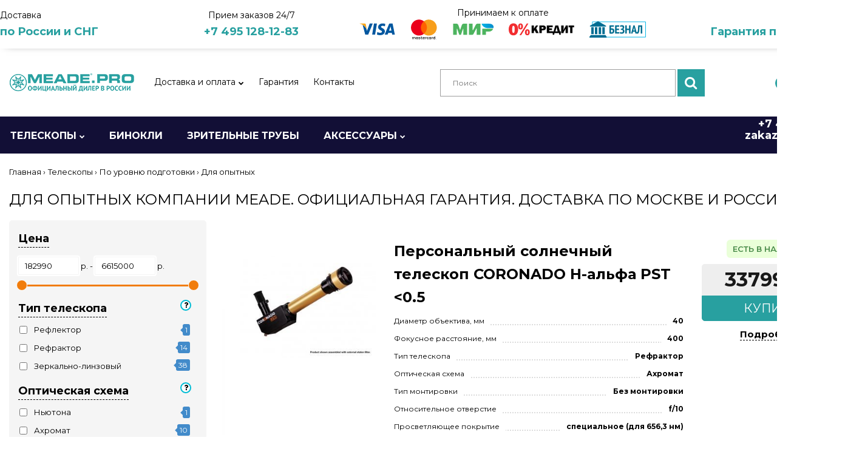

--- FILE ---
content_type: text/html; charset=utf-8
request_url: https://meade.pro/teleskopy/po-urovnyu-podgotovki/dlya-opytnyh
body_size: 36712
content:
<!DOCTYPE html>
<!--[if IE 7]> <html prefix="og: http://ogp.me/ns# fb: http://ogp.me/ns/fb# business: http://ogp.me/ns/business#" lang="ru" class="ie7 no-responsive" > <![endif]-->  
<!--[if IE 8]> <html prefix="og: http://ogp.me/ns# fb: http://ogp.me/ns/fb# business: http://ogp.me/ns/business#" lang="ru" class="ie8 no-responsive" > <![endif]-->  
<!--[if IE 9]> <html prefix="og: http://ogp.me/ns# fb: http://ogp.me/ns/fb# business: http://ogp.me/ns/business#" lang="ru" class="ie9 no-responsive" > <![endif]-->  
<!--[if !IE]><!--> <html prefix="og: http://ogp.me/ns# fb: http://ogp.me/ns/fb# business: http://ogp.me/ns/business#" lang="ru" class="no-responsive" > <!--<![endif]-->  
<head prefix="og:http://ogp.me/ns# fb:http://ogp.me/ns/fb# product:http://ogp.me/ns/product#">
	<title>Для опытных - купить у официального интернет-магазина Meade в России. Бесплатная доставка! Гарантия производителя!</title>
	<base href="https://meade.pro/" />

	<!-- Meta -->
	<meta charset="utf-8">
	<meta http-equiv="X-UA-Compatible" content="IE=edge" />
	<meta http-equiv="Content-Security-Policy" content="upgrade-insecure-requests"> 
			<meta name="viewport" content="width=device-width">
	
		<meta name="description" content="Для опытных от [brand]. Купить в официальном интернет-магазине Мид в России с гарантией. Бесплатная доставка. Поможем выбрать!" />
			<meta name="keywords" content="для опытных," />
		

<link rel="alternate" href="https://meade.pro/teleskopy/po-urovnyu-podgotovki/dlya-opytnyh" hreflang="ru-ru"/>
      
		<link href="https://meade.pro/dlya-opytnyh" rel="canonical" />
		<link href="https://meade.pro/dlya-opytnyh?page=2" rel="next" />
		<link href="https://meade.pro/image/catalog/icons/favicon.png" rel="icon" />
		
	<!-- Google Fonts -->
	<link href="//fonts.googleapis.com/css?family=Poppins:300,400,500,600,700" rel="stylesheet" type="text/css">
	<link href="//fonts.googleapis.com/css?family=Montserrat:800,700,600,500,400,300,200,100" rel="stylesheet" type="text/css">
	
	<link rel="stylesheet" type="text/css" href="catalog/view/theme/fastor/css/bootstrap.css" />
<link rel="stylesheet" type="text/css" href="catalog/view/theme/fastor/css/animate.css" />
<link rel="stylesheet" type="text/css" href="catalog/view/theme/fastor/css/stylesheet.css" />
<link rel="stylesheet" type="text/css" href="catalog/view/theme/fastor/css/responsive.css" />
<link rel="stylesheet" type="text/css" href="catalog/view/theme/fastor/css/menu.css" />
<link rel="stylesheet" type="text/css" href="catalog/view/theme/fastor/css/owl.carousel.css" />
<link rel="stylesheet" type="text/css" href="catalog/view/theme/fastor/css/font-awesome.min.css" />
<link rel="stylesheet" type="text/css" href="//cdn.jsdelivr.net/npm/slick-carousel@1.8.1/slick/slick.css" />
<link rel="stylesheet" type="text/css" href="catalog/view/theme/fastor/css/filter_product.css" />
<style type="text/css">
					body,
		.product-filter .list-options select,
		.blog-article .post .box .box-heading {
			color: #000;
		}
				
				a {
			color: #000000;
		}
				
				a:hover,
		div.pagination-results ul li.active {
			color: #28a0a0;
		}
		
		     		     
		     .product-info .radio-type-button span:hover,
		     .product-info .radio-type-button span.active,
		     .product-info .radio-type-button2 span:hover,
		     .product-info .radio-type-button2 span.active,
		     #main .mfilter-image ul li.mfilter-image-checked {
		          border-color: #28a0a0;
		     }
		     
		     .product-info .radio-type-button2 span.active {
		          background: #28a0a0;
		     }
				
				.compare-info .price-new, 
		.product-grid .product .price, 
		.product-list .actions > div .price,
		.product-info .price .price-new,
		ul.megamenu li .product .price,
		.mini-cart-total td:last-child,
		.cart-total table tr td:last-child,
		.mini-cart-info td.total,
		.advanced-grid-products .product .right .price,
		.product-list .name-actions > .price,
		.today-deals-products .product .price,
		.medic-last-in-stock .price,
		.architecture-products .product .right .price,
		.matrialarts-products .matrial-product .right .price,
		.today-deals-toys2-products .price,
		.today-deals-petshop2-products .price,
		.today-deals-shoes3-products .price,
		.today-deals-computer8-products .price,
		.today-deals-computer6-products .price,
		.holidays-products .product .right .price,
		.today-deals-computer6-products .countdown-section {
			color: #191919;
		}
				
				.product-list .name-actions > .price .price-old,
		.product-grid .product .price .price-old,
		.today-deals-products .product .price .price-old,
		.architecture-products .product .right .price .price-old,
		.today-deals-toys2-products .price .price-old,
		.today-deals-petshop2-products .price .price-old,
		.today-deals-shoes3-products .price .price-old,
		.today-deals-computer8-products .price .price-old,
		.today-deals-computer6-products .price .price-old {
			color: #FF0101;
		}
				
				
				body,
		.standard-body .full-width #mfilter-content-container > span:before {
			background: #ffffff;
		}
				
				.product-grid .product:hover:before,
		.product-list > div:hover {
			border-color: #FFA400;
		}
				
				.product-grid .product .only-hover ul li a,
		.architecture-products .product .right .only-hover ul li a,
		.product-list .name-actions ul li a,
		.today-deals-toys2-products .only-hover ul li a,
		.today-deals-petshop2-products .only-hover ul li a,
		.flower-product .right ul li a {
			background-color: #ffa400;
		}
				
				.product-grid .product .only-hover ul li a,
		.architecture-products .product .right .only-hover ul li a,
		.product-list .name-actions ul li a,
		.today-deals-toys2-products .only-hover ul li a,
		.today-deals-petshop2-products .only-hover ul li a,
		.flower-product .right ul li a {
			border-color: transparent;
		}
				
				.product-grid .product .only-hover ul li a,
		.architecture-products .product .right .only-hover ul li a,
		.product-list .name-actions ul li a,
		.today-deals-toys2-products .only-hover ul li a,
		.today-deals-petshop2-products .only-hover ul li a,
		.flower-product .right ul li a {
			color: #ffffff;
		}
				
				.product-grid .product .only-hover ul li a:hover,
		.architecture-products .product .right .only-hover ul li a:hover,
		.product-list .name-actions ul li a:hover,
		.today-deals-toys2-products .only-hover ul li a:hover,
		.today-deals-petshop2-products .only-hover ul li a:hover,
		.flower-product .right ul li a:hover {
			background-color: #ec0a26;
		}
				
				.product-grid .product .only-hover ul li a:hover,
		.architecture-products .product .right .only-hover ul li a:hover,
		.product-list .name-actions ul li a:hover,
		.today-deals-toys2-products .only-hover ul li a:hover,
		.today-deals-petshop2-products .only-hover ul li a:hover,
		.flower-product .right ul li a:hover {
			border-color: transparent;
		}
				
				.product-grid .product .only-hover ul li a:hover,
		.architecture-products .product .right .only-hover ul li a:hover,
		.product-list .name-actions ul li a:hover,
		.today-deals-toys2-products .only-hover ul li a:hover,
		.today-deals-petshop2-products .only-hover ul li a:hover,
		.flower-product .right ul li a:hover {
			color: #fff;
		}
				
				
				
				
				.dropdown-menu li a:hover,
		.dropdown-menu .mini-cart-info a:hover,
		.ui-autocomplete li a:hover,
		.ui-autocomplete li a.ui-state-focus {
			color: #a49583 !important;
		}
				
				
				
				
				
				
				
				
				
				.select:after,
		.product-filter .list-options .sort:after,
		.product-filter .list-options .limit:after {
			color: #a49583;
		}
				
				
				
				
				.center-column h1,
		.center-column h2,
		.center-column h3,
		.center-column h4,
		.center-column h5,
		.center-column h6,
		.center-column legend,
		.popup h4 {
		     color: #000000;
		}
				
				
				
				
				
				
				
				.box .box-heading,
		.product-block .title-block,
		.refine_search {
			color: #000;
		}
				
				.box .box-heading,
		.product-block .title-block,
		.refine_search,
		.market-products-categories > ul > li > a {
			border-bottom-color: #000;
		}
				
				
				
				.col-sm-3 .box-no-advanced.box .box-content, .col-sm-4 .box-no-advanced.box .box-content, .col-md-3 .box-no-advanced.box .box-content, .col-md-4 .box-no-advanced.box .box-content {
			border: 1px solid #bbb;
		}
		
		          		.col-sm-3 .box-no-advanced.box .box-heading, .col-sm-4 .box-no-advanced.box .box-heading, .col-md-3 .box-no-advanced.box .box-heading, .col-md-4 .box-no-advanced.box .box-heading {
     		     border: none;
     		}
     						
				
				
				
				
				
				
				
				
				
				.header-type-3 #top .search_form,
		.header-type-8 #top .search_form,
		.body-header-type-27 #top .search_form {
			border-color: #bbbbbb;
		}
				
				.header-type-3 #top .search_form,
		.header-type-8 #top .search_form,
		.body-header-type-27 #top .search_form {
			background-color: transparent;
		}
		
		     				
				.header-type-3 #top .search_form,
		.header-type-8 #top .search_form,
		.body-header-type-27 #top .search_form .button-search {
			color: #000000;
		}
				
				.header-type-3 #top .search_form:hover,
		.header-type-8 #top .search_form:hover,
		.body-header-type-27 #top .search_form:hover {
			border-color: transparent;
		}
				
				.header-type-3 #top .search_form:hover,
		.header-type-8 #top .search_form:hover,
		.body-header-type-27 #top .search_form:hover {
			background-color: transparent;
		}
				
				.header-type-3 #top .search_form:hover,
		.header-type-8 #top .search_form:hover,
		.body-header-type-27 #top .search_form:hover .button-search {
			color: #F9A315;
		}
				
				
				
				
				
				
				
				
				
				
				
				
				
				
				
				
				
				
				
				
				
				
				
				#top > .background {
			background: #ffffff;
		}
				
				
				
				.megamenu-background {
			border-bottom: 1px solid transparent;
		}
				
				
				
				
				
				
				#top .search_form input {
			border: 1px solid #9e9e9e;
		}
				
				
				
				
				#top .dropdown > a:after {
			color: #4c4c4c;
		}
				
				#top .dropdown > a {
			color: #4c4c4c;
		}
				
				#top .dropdown:hover > a {
			color: #a49583;
		}
				
				#top .dropdown:hover > a:after {
			color: #a49583;
		}
				
				#top .my-account,
		.rtl .header-type-10 #top .my-account {
			border-color: transparent;
					}
				
				#top .my-account {
			background: transparent;
		}
				
				
				#top .my-account,
		.header-type-23 .dropdown i {
			color: #000000;
		}
				
				#top .my-account:hover,
		.rtl .header-type-10 #top .my-account:hover {
			border-color: transparent;
		}
				
				#top .my-account:hover {
			background: transparent;
		}
				
				
				#top .my-account:hover,
		.header-type-23 .dropdown:hover i {
			color: #F9A315;
		}
				
				#top #cart_block .cart-heading .cart-icon,
		.cart-block-type-2 #top #cart_block .cart-heading,
		.cart-block-type-9 #top #cart_block .cart-heading,
		.cart-block-type-8 #top #cart_block .cart-heading,
		.cart-block-type-7 #top #cart_block .cart-heading,
		.cart-block-type-4 #top #cart_block .cart-heading,
		.cart-block-type-6 #top #cart_block .cart-heading,
		.cart-block-type-8 #top #cart_block .cart-heading p,
		.cart-block-type-4 #top #cart_block .cart-heading .cart-icon,
		.rtl .cart-block-type-8 #top #cart_block .cart-heading p,
		.rtl .header-type-10 #top #cart_block .cart-heading .cart-icon,
		.rtl .cart-block-type-4 #top #cart_block .cart-heading .cart-icon {
			border-color: transparent;
		}
		
		     		     
				
				#top #cart_block .cart-heading .cart-icon,
		.cart-block-type-2 #top #cart_block .cart-heading,
		.cart-block-type-9 #top #cart_block .cart-heading,
		.cart-block-type-8 #top #cart_block .cart-heading,
		.cart-block-type-7 #top #cart_block .cart-heading,
		.cart-block-type-4 #top #cart_block .cart-heading {
			background: transparent;
		}
				
				
				#top #cart_block:hover .cart-heading .cart-icon,
		.cart-block-type-2 #top #cart_block:hover .cart-heading,
		.cart-block-type-9 #top #cart_block:hover .cart-heading,
		.cart-block-type-8 #top #cart_block:hover .cart-heading,
		.cart-block-type-7 #top #cart_block:hover .cart-heading,
		.cart-block-type-4 #top #cart_block:hover .cart-heading,
		.cart-block-type-6 #top #cart_block:hover .cart-heading,
		.cart-block-type-8 #top #cart_block:hover .cart-heading p,
		.cart-block-type-4 #top #cart_block:hover .cart-heading .cart-icon,
		.rtl .cart-block-type-8 #top #cart_block:hover .cart-heading p,
		.rtl .header-type-10 #top #cart_block:hover .cart-heading .cart-icon,
		.rtl .cart-block-type-4 #top #cart_block:hover .cart-heading .cart-icon {
			border-color: #fd8204;
		}
		
		     				
				#top #cart_block:hover .cart-heading .cart-icon,
		.cart-block-type-2 #top #cart_block:hover .cart-heading,
		.cart-block-type-9 #top #cart_block:hover .cart-heading,
		.cart-block-type-8 #top #cart_block:hover .cart-heading,
		.cart-block-type-7 #top #cart_block:hover .cart-heading,
		.cart-block-type-4 #top #cart_block:hover .cart-heading {
			background: #fd8204;
		}
				
				
				#top #cart_block .cart-heading .cart-count {
			color: #fff;
		}
				
				
				
				#top #cart_block .cart-heading p {
			color: #000000;
		}
				
				#top #cart_block .cart-heading p:after {
			color: #000000;
		}
				
				
				
				
				#top #cart_block:hover .cart-heading p {
			color: #fd8204;
		}
				
				#top #cart_block:hover .cart-heading p:after {
			color: #fd8204;
		}
				
				
				
				ul.megamenu > li.with-sub-menu > a strong:after {
			color: #000000;
		}
				
				ul.megamenu > li.with-sub-menu:hover > a strong:after {
			color: #28a0a0;
		}
				
				
				
				ul.megamenu > li > a {
			color: #000000;
		}
				
				ul.megamenu > li:hover > a,
		ul.megamenu > li.active > a,
		ul.megamenu > li.home > a {
			color: #28a0a0;
		}
				
				
				
				
				
				
				
				
				
				
				
				
				
				
				
				
				
				
				
				
				
				
				
				
				ul.megamenu li .sub-menu .content a:hover,
		ul.megamenu li .sub-menu .content .hover-menu .menu ul li:hover > a {
			color: #fd8204;
		}
				
				ul.megamenu li .sub-menu .content .hover-menu a.with-submenu:before {
			color: #fd8204;
		}
				
				
				ul.megamenu li .sub-menu .content .static-menu a.main-menu{
			color: #fd8204;
		}
				
				ul.megamenu li .sub-menu .content .static-menu a.main-menu:hover {
			color: #333;
		}
				
				ul.megamenu li .sub-menu .content .static-menu a.main-menu:after {
			background: #fd8204;
		}
				
				.megamenuToogle-wrapper {
			background-color: #303030;
		}
		
		     @media (max-width: 991px) {
		          .responsive .standard-body .full-width .megamenu-background .megaMenuToggle:before {
		               background-color: #303030;
		          }
		     }
				
				
				.megamenuToogle-wrapper .container {
			color: #f1e9df;
		}
				
				.megamenuToogle-wrapper .container > div span {
			background: #f1e9df;
		}
				
				.megamenuToogle-wrapper:hover,
		.active .megamenuToogle-wrapper {
			background-color: #a49583;
		}
				
				
				.megamenuToogle-wrapper:hover .container,
		.active .megamenuToogle-wrapper .container {
			color: #fff;
		}
				
				.megamenuToogle-wrapper:hover .container > div span,
		.active .megamenuToogle-wrapper .container > div span {
			background: #fff;
		}
				
				@media (max-width: 991px) {
     		.responsive .horizontal .megamenu-wrapper {
     			background: #191919 !important;
     		}
		}
				
				@media (max-width: 991px) {
			.responsive .horizontal .megamenu-wrapper {
				border: 1px solid #303030 !important;
				border-top: none !important;
			}
		}
				
				@media (max-width: 991px) {
			.responsive .horizontal ul.megamenu > li > a {
				color: #f1e9df !important;
			}
		}
				
				@media (max-width: 991px) {
			.responsive .horizontal ul.megamenu > li:hover > a,
			.responsive .horizontal ul.megamenu > li.active > a {
				color: #a49583 !important;
			}
		}
				
				@media (max-width: 991px) {
			.responsive .horizontal ul.megamenu > li {
				border-top-color: #303030 !important;
			}
		}
				
				@media (max-width: 991px) {
			.responsive ul.megamenu > li:hover,
			.responsive ul.megamenu > li.active {
				background: #303030 !important;
			}
		}
				
				@media (max-width: 991px) {
			.responsive ul.megamenu > li.with-sub-menu .open-menu,
			.responsive ul.megamenu > li.with-sub-menu .close-menu {
				color: #f1e9df !important;
			}
		}
				
				
				
				
				
				
				
				#main .breadcrumb .background {
			border-bottom: 1px solid transparent;
			background-image: none;
		}
				
				
				
				.breadcrumb .container h1 {
			color: #000000;
		}
				
				.breadcrumb .container h1 {
			border-bottom-color: transparent;
		}
				
				.breadcrumb ul,
		.breadcrumb ul a {
			color: #000000;
		}
				
				.breadcrumb ul a:hover {
			color: #28a0a0;
		}
				
				.next-product .right .price {
			color: #191919;
		}
				
				
				
				.button-previous-next {
			color: #a49583;
		}
				
				.button-previous-next:hover {
			background: #a49583;
		}
				
				.button-previous-next:hover {
			border-color: #a49583;
		}
				
				.button-previous-next:hover {
			color: #fff;
		}
				
				#main .box-with-categories .box-content {
			background: #191919 !important;
		}
				
				
				
				.box-category > ul li {
			border-top-color: #303030;
		}
				
				#main .box-category ul li > a {
			color: #f1e9df;
		}
				
				#main .box-category ul li > a:hover {
			color: #a49583;
		}
				
				#main .box-category ul li a.active {
			color: #a49583;
		}
				
				.box-category > ul li > a:hover, 
		.box-category > ul li:hover > a, 
		.box-category > ul li a.active {
			background: #262626;
		}
				
				#main .box-category ul li .head a {
			color: #f1e9df;
		}
				
				.box-with-categories .box-heading {
			background: #a49583;
		}
				
				
				.box-with-categories .box-heading {
			color: #fff;
		}
				
				
				
				
				
				
				
				
				.box > .prev, 
		.box > .next,
		.product-info .thumbnails-carousel .owl-buttons .owl-prev, 
		.product-info .thumbnails-carousel .owl-buttons .owl-next,
		div.pagination-results ul li,
		.tab-content .prev-button,
		.tab-content .next-button {
			background: #28a0a0;
		}
				
				
				.box > .prev, 
		.box > .next,
		.product-info .thumbnails-carousel .owl-buttons .owl-prev, 
		.product-info .thumbnails-carousel .owl-buttons .owl-next,
		div.pagination-results ul li,
		.tab-content .prev-button,
		.tab-content .next-button {
			color: #fff;
		}
				
				.box > .prev, 
		.box > .next,
		.product-info .thumbnails-carousel .owl-buttons .owl-prev, 
		.product-info .thumbnails-carousel .owl-buttons .owl-next,
		div.pagination-results ul li,
		.tab-content .prev-button,
		.tab-content .next-button {
			border-color: #28a0a0;
		}
				
				.box > .prev:hover, 
		.box > .next:hover,
		.product-info .thumbnails-carousel .owl-buttons .owl-prev:hover, 
		.product-info .thumbnails-carousel .owl-buttons .owl-next:hover,
		div.pagination-results ul li:hover,
		.tab-content .prev-button:hover,
		.tab-content .next-button:hover {
			background: #fff;
		}
				
				
				.box > .prev:hover, 
		.box > .next:hover,
		.product-info .thumbnails-carousel .owl-buttons .owl-prev:hover, 
		.product-info .thumbnails-carousel .owl-buttons .owl-next:hover,
		div.pagination-results ul li:hover,
		.tab-content .prev-button:hover,
		.tab-content .next-button:hover {
			color: #28a0a0;
		}
				
				
				.filter-product .filter-tabs ul > li.active > a, .filter-product .filter-tabs ul > li.active > a:hover, .filter-product .filter-tabs ul > li.active > a:focus, .htabs a.selected, .htabs a:hover {
			color: #28a0a0;
		}
				
				.htabs a.selected:before,
		.filter-product .filter-tabs ul > li.active > a:before {
			background: #28a0a0;
		}
				
				.filter-product .filter-tabs ul > li > a,
		.htabs a {
			color: #000000;
		}
				
				.categories-wall .category-wall h3 {
			border-bottom-color: #a49583;
		}
				
				
				
				.categories-wall .category-wall .more-categories {
			color: #a49583;
		}
				
				.categories-wall .category-wall .more-categories:hover {
			background: #a49583;
		}
				
				.categories-wall .category-wall .more-categories:hover {
			border-color: #a49583;
		}
				
				.categories-wall .category-wall .more-categories:hover {
			color: #fff;
		}
				
				.popup h4:after {
			background: #a49583;
		}
				
				
				
				
				
				
				
				
				
				body .popup-module .mfp-close {
			border-color: #a49583;
		}
				
				body .popup-module .mfp-close {
			color: #a49583;
		}
				
				body .popup-module .mfp-close:hover {
			background: #a49583;
		}
				
				body .popup-module .mfp-close:hover {
			border-color: #a49583;
		}
				
				body .popup-module .mfp-close:hover {
			color: #fff;
		}
				
				
				
				
				.camera_wrap .owl-controls .owl-buttons .owl-prev, .camera_wrap .owl-controls .owl-buttons .owl-next,
		#main .tp-leftarrow.default,
		#main .tp-rightarrow.default,
		#main .post .post-media .media-slider .owl-controls .owl-buttons .owl-prev,
		#main .post .post-media .media-slider .owl-controls .owl-buttons .owl-next {
			background: #28a0a0;
		}
				
				.camera_wrap .owl-controls .owl-buttons .owl-prev:hover, .camera_wrap .owl-controls .owl-buttons .owl-next:hover,
		#main .tp-leftarrow.default:hover,
		#main .tp-rightarrow.default:hover,
		#main .post .post-media .media-slider .owl-controls .owl-buttons .owl-prev:hover,
		#main .post .post-media .media-slider .owl-controls .owl-buttons .owl-next:hover {
			background: #fff;
		}
				
				.camera_wrap .owl-controls .owl-buttons .owl-prev:before, .camera_wrap .owl-controls .owl-buttons .owl-next:before,
		#main .tp-leftarrow.default:before,
		#main .tp-rightarrow.default:before,
		#main .post .post-media .media-slider .owl-controls .owl-buttons .owl-prev:before,
		#main .post .post-media .media-slider .owl-controls .owl-buttons .owl-next:before {
			color: #fff;
		}
				
				.camera_wrap .owl-controls .owl-buttons .owl-prev:hover:before, .camera_wrap .owl-controls .owl-buttons .owl-next:hover:before,
		#main .tp-leftarrow.default:hover:before,
		#main .tp-rightarrow.default:hover:before,
		#main .post .post-media .media-slider .owl-controls .owl-buttons .owl-prev:hover:before,
		#main .post .post-media .media-slider .owl-controls .owl-buttons .owl-next:hover:before {
			color: #28a0a0;
		}
				
				.camera_wrap .owl-controls .owl-buttons .owl-prev, .camera_wrap .owl-controls .owl-buttons .owl-next,
		#main .tp-leftarrow.default,
		#main .tp-rightarrow.default,
		#main .post .post-media .media-slider .owl-controls .owl-buttons .owl-prev,
		#main .post .post-media .media-slider .owl-controls .owl-buttons .owl-next {
			border: 1px solid #28a0a0;
		}
				
				
				
				.sale {
			background: #191919;
		}
				
				
				.sale {
			color: #fff;
		}
				
				
				#main .new {
			background: #dfd4c6;
		}
				
				
				#main .new {
			color: #191919;
		}
				
				
				.rating i.active {
			color: #a49583;
		}
				
				.button, .btn {
			color: #fff !important;
		}
				
				.button, .btn {
			background: #28a0a0 !important;
		}
				
				.button, .btn {
			border: 1px solid #28a0a0 !important;
		}
				
				
				.button:hover, .btn:hover {
			color: #28a0a0 !important;
		}
				
				.button:hover, .btn:hover {
			border: 1px solid #28a0a0 !important;
		}
				
				.button:hover, .btn:hover {
			background: #fff !important;
		}
				
				
				.buttons .left .button, .buttons .center .button, .btn-default, .input-group-btn .btn-primary {
			color: #fff !important;
		}
				
				.buttons .left .button, .buttons .center .button, .btn-default, .input-group-btn .btn-primary {
			border: 1px solid #191919 !important;
		}
				
				.buttons .left .button, .buttons .center .button, .btn-default, .input-group-btn .btn-primary {
			background: #191919 !important;
		}
				
				
				.buttons .left .button:hover, .buttons .center .button:hover, .btn-default:hover, .input-group-btn .btn-primary:hover {
			color: #fff !important;
		}
				
				.buttons .left .button:hover, .buttons .center .button:hover, .btn-default:hover, .input-group-btn .btn-primary:hover {
			border: 1px solid #191919 !important;
		}
				
				.buttons .left .button:hover, .buttons .center .button:hover, .btn-default:hover, .input-group-btn .btn-primary:hover {
			background: #333 !important;
		}
				
				
				
				
				
				
				
				
				.footer .pattern,
		.footer .pattern a {
			color: #666666;
		}
				
				.footer .pattern a {
			color: #666666;
		}
				
				.footer .pattern a:hover {
			color: #FFA400;
		}
				
				.footer h4 {
			color: #a49583;
		}
				
				.footer h4 {
			border-bottom-color: #a49583;
		}
				
				.footer .background,
		.standard-body .footer .background,
		.copyright .background,
		.standard-body .copyright .background {
			background: #eee;
		}
				
				.footer .container > .row:before, 
		.footer .advanced-grid .container > div > .row:before,
		.footer .container > .row > div:before, 
		.footer .advanced-grid .container > div > .row > div:before,
		.footer-type-11 .footer .container > .row:nth-last-child(2) > div:before, 
		.footer-type-11 .footer .advanced-grid .container > div > .row:nth-last-child(2) > div:before,
		.footer-type-16 .footer .container > .row:nth-last-child(2) > div:before, 
		.footer-type-16 .footer .advanced-grid .container > div > .row:nth-last-child(2) > div:before,
		.footer-type-21 .footer .container > .row > div:last-child:after, 
		.footer-type-21 .footer .advanced-grid .container > div > .row > div:last-child:after {
			background: #eee;
		}
		
		.footer-type-11 .footer .container > .row:nth-last-child(2), 
		.footer-type-11 .footer .advanced-grid .container > div > .row:nth-last-child(2),
		.footer-type-16 .footer .container > .row:nth-last-child(2), 
		.footer-type-16 .footer .advanced-grid .container > div > .row:nth-last-child(2) {
		     border-color: #eee;
		}
				
				
				
				
				
				
				
				#main .post .date-published,
		#main .news.v2 .media-body .bottom,
		.cosmetics-news .media .date-published,
		.medic-news .media .date-published,
		.wine-news .media .date-published,
		.cameras-news .media .date-published {
			color: #000;
		}
				
				#main .post .meta > li a {
			color: #a49583;
		}
				
				#main .post .meta > li a:hover {
			color: #000;
		}
				
				#main .tagcloud a,
		#main .post .tags a,
		#main .news .media-body .tags a,
		#main .posts .post .tags a,
		.cosmetics-news .media .tags a,
		.cameras-news .media .tags a {
			color: #fff;
		}
				
				#main .tagcloud a,
		#main .post .tags a,
		#main .news .media-body .tags a,
		#main .posts .post .tags a,
		.cosmetics-news .media .tags a,
		.cameras-news .media .tags a {
			background: #a49583;
		}
				
				
				#main .tagcloud a:hover,
		#main .post .tags a:hover,
		#main .news .media-body .tags a:hover,
		#main .posts .post .tags a:hover,
		.cosmetics-news .media .tags a:hover,
		.cameras-news .media .tags a:hover {
			color: #fff;
		}
				
				#main .tagcloud a:hover,
		#main .post .tags a:hover,
		#main .news .media-body .tags a:hover,
		#main .posts .post .tags a:hover,
		.cosmetics-news .media .tags a:hover,
		.cameras-news .media .tags a:hover {
			background: #000;
		}
				
				
				
				
				#main .posts .button-more,
		.wine-news .button-more {
			color: #a49583;
		}
				
				#main .posts .button-more:hover,
		.wine-news .button-more:hover {
			background: #a49583;
		}
				
				#main .posts .button-more:hover,
		.wine-news .button-more:hover {
			border-color: #a49583;
		}
				
				#main .posts .button-more:hover,
		.wine-news .button-more:hover {
			color: #fff;
		}
						
			body,
		textarea, input[type="text"], input[type="password"], input[type="datetime"], input[type="datetime-local"], input[type="date"], input[type="month"], input[type="time"], input[type="week"], input[type="number"], input[type="email"], input[type="url"], input[type="search"], input[type="tel"], input[type="color"], .uneditable-input, select {
			font-size: 13px;
			font-weight: 400 !important;
						font-family: Montserrat;
					}
		
		ul.megamenu .megamenu-label,
		#main .news .media-body h5,
		#main .posts .post .post-title {
		     		     font-family: Montserrat;
		     		}
		
		@media (max-width: 767px) {
		     .responsive ul.megamenu li .sub-menu .content .hover-menu .menu ul li a,
		     .responsive ul.megamenu li .sub-menu .content .static-menu .menu ul li a {
		          		          font-family: Montserrat;
		          		     }
		}
		     
				
				
				
				
				
		.center-column .panel-heading h4 {
		     		     font-family: Montserrat;
		     		}
		
		.dropdown-menu,
		body .dropdown-menu > li > a,
		.top-bar .menu li a,
		#top .dropdown > a,
		.product-info .cart .add-to-cart p,
		.header-notice,
		.header-type-9 #top #header-center .menu li a,
		.welcome-text,
		.header-type-16 #top #header-left .menu li {
			font-size: 12px;
		}
		
				
		.product-filter .options .product-compare a,
		.product-info .cart .links a,
		.button-previous-next,
		.footer-button,
		.button-white-with-red-text,
		table.attribute thead td,
		table.list thead td,
		.wishlist-product table thead td,
		.wishlist-info table thead td,
		.compare-info thead td,
		.checkout-product table thead td,
		.table thead td,
		.cart-info table thead td,
		.manufacturer-heading,
		.center-column .panel-heading h4,
		ul.box-filter > li > span,
		.popup .form-contact .contact-label label,
		.categories-wall .category-wall .more-categories,
		.mfilter-heading,
		.product-info .options2 > div > label {
			font-size: 11px !important;
			
					}

		ul.megamenu li .sub-menu .content .static-menu a.main-menu {
			font-size: 20px;
			font-weight: 500 !important;
						
						
						line-height: 1.6;
					}
		
		ul.megamenu > li > a strong,
		.megamenuToogle-wrapper .container {
			font-size: 14px;
			font-weight: 400 !important;
						
					}
		
				.horizontal ul.megamenu > li > a,
		.megamenuToogle-wrapper .container {
		     line-height: 1.4;
		}
				
		.box .box-heading,
		.center-column h1, 
		.center-column h2, 
		.center-column h3, 
		.center-column h4, 
		.center-column h5, 
		.center-column h6,
		.products-carousel-overflow .box-heading,
		.htabs a,
		.product-info .options h2,
		h3,
		h4,
		h6,
		.product-block .title-block,
		.filter-product .filter-tabs ul > li > a,
		.popup h4,
		.product-info .product-name a,
		legend {
			font-size: 24px;
			font-weight: 600 !important;
						
					}
		
		.box-with-categories .box-heading,
		.vertical .megamenuToogle-wrapper .container {
			font-size: 15px;
			font-weight: 300 !important;
						
					}
		
				.box-with-categories .box-heading,
		.vertical .megamenuToogle-wrapper .container {
		     line-height: 1.4;
		}
				
		.box-category ul li > a,
		.vertical ul.megamenu > li > a strong {
			font-size: 13px;
			font-weight: 600 !important;
						
						
						line-height: 1.6;
					}
		
		     		
				.box-category ul li > a {
		     padding-top: 16px;
		}
				
		.sale,
		#main .new {
			font-size: 10px;
			font-weight: 400 !important;
						
						
						line-height: 1.6;
					}
		
		.footer h4,
		.custom-footer h4 {
			font-size: 22px;
			font-weight: 400 !important;
						
					}
		
		.breadcrumb .container h1 {
			font-size: 24px;
			font-weight: 400 !important;
						
						text-transform: uppercase;
					}
		
		.button,
		.btn,
		.footer-button {
			font-size: 12px !important; 
			font-weight: 400 !important;
						
						
						line-height: 1.6;
					}
		
				
				
				
		.product-grid .product .price,
		.advanced-grid-products .product .right .price,
		#top #cart_block .cart-heading p strong,
		.cart-total table tr td:last-child,
		.mini-cart-info td.total,
		.mini-cart-total td:last-child,
		.today-deals-products .product .price,
		.architecture-products .product .right .price,
		.matrialarts-products .matrial-product .right .price {
			font-size: 22px;
			font-weight: 700 !important;
		}
		
				
		.product-info .price .price-new {
			font-size: 40px;
			font-weight: 700 !important;
		}
		
		.product-list .name-actions > .price {
			font-size: 24px;
			font-weight: 700 !important;
		}
		
		.price-old,
		.today-deals-products .product .price .price-old,
		.architecture-products .product .right .price .price-old {
			font-size: 22px;
			font-weight: 700;
		}
	</style>

	
		<link rel="stylesheet" href="catalog/view/theme/fastor/skins/store_default/Fashion2/css/custom_code.css">
		
						<link rel="stylesheet" type="text/css" href="catalog/view/theme/fastor/css/jquery-ui.min.css" media="screen" />
								<link rel="stylesheet" type="text/css" href="catalog/view/theme/fastor/css/mega_filter.css" media="screen" />
								<link rel="stylesheet" type="text/css" href="catalog/view/theme/default/stylesheet/mf/style-2.css?v2.0.5.6.5.8.1" media="screen" />
								<link rel="stylesheet" type="text/css" href="catalog/view/theme/default/stylesheet/smartsearch.css" media="screen" />
				
	<link rel="stylesheet" type="text/css" href="catalog/view/javascript/jquery/magnific/magnific-popup.css" media="screen" />
	
		<style type="text/css">
		.standard-body .full-width .container {
			max-width: 1420px;
						width: 1420px;
					}
		
		.main-fixed,
		.fixed-body-2-2,
		.standard-body .fixed2 .background {
			max-width: 1420px;
						width: 1420px;
					}
		
		.standard-body .fixed .background {
		     max-width: 1330px;
		     		     width: 1330px;
		     		}
	</style>
		    
    <script type="text/javascript" src="catalog/view/theme/fastor/js/jquery-2.1.1.min.js"></script>
<script type="text/javascript" src="catalog/view/javascript/mf/jquery-ui.min.js"></script>
<script type="text/javascript" src="catalog/view/theme/fastor/js/jquery-migrate-1.2.1.min.js"></script>
<script type="text/javascript" src="catalog/view/theme/fastor/js/jquery.easing.1.3.js"></script>
<script type="text/javascript" src="catalog/view/theme/fastor/js/bootstrap.min.js"></script>
<script type="text/javascript" src="catalog/view/theme/fastor/js/twitter-bootstrap-hover-dropdown.js"></script>
<script type="text/javascript" src="catalog/view/theme/fastor/js/jquery.stickyjs.js"></script>
<script type="text/javascript" src="catalog/view/theme/fastor/js/common.js"></script>
<script type="text/javascript" src="catalog/view/theme/fastor/js/tweetfeed.min.js"></script>
<script type="text/javascript" src="catalog/view/theme/fastor/js/bootstrap-notify.min.js"></script>
<script type="text/javascript" src="//cdn.jsdelivr.net/gh/cferdinandi/smooth-scroll@14/dist/smooth-scroll.polyfills.min.js"></script>
<script type="text/javascript" src="//cdn.jsdelivr.net/npm/slick-carousel@1.8.1/slick/slick.min.js"></script>
    
        
    <script async type="text/javascript" src="catalog/view/theme/fastor/js/owl.carousel.min.js"></script>
    
            
    <script async type="text/javascript" src="catalog/view/javascript/jquery/magnific/jquery.magnific-popup.min.js"></script>
	
	<script async type="text/javascript">
		var responsive_design = 'no';
	</script>
	
						<script type="text/javascript" src="catalog/view/javascript/mf/direction_1.js?v2.0.5.6.5.8.1"></script>
										<script type="text/javascript" src="catalog/view/javascript/mf/jquery-ui.min.js?v2.0.5.6.5.8.1"></script>
										<script type="text/javascript" src="catalog/view/javascript/mf/jquery-plugins.js?v2.0.5.6.5.8.1"></script>
										<script type="text/javascript" src="catalog/view/javascript/mf/hammer.js?v2.0.5.6.5.8.1"></script>
										<script type="text/javascript" src="catalog/view/javascript/mf/iscroll.js?v2.0.5.6.5.8.1"></script>
										<script type="text/javascript" src="catalog/view/javascript/mf/livefilter.js?v2.0.5.6.5.8.1"></script>
										<script type="text/javascript" src="catalog/view/javascript/mf/selectpicker.js?v2.0.5.6.5.8.1"></script>
										<script type="text/javascript" src="catalog/view/javascript/mf/mega_filter.js?v2.0.5.6.5.8.1"></script>
							<script type="text/javascript">
				function display_MFP(view) {
				     				     
					if (localStorage.getItem('display') == 'list') {
						display('list');
					} else {
						display('grid');
					}
				}
			</script>
								<script type="text/javascript" src="catalog/view/javascript/tramplin-studio/GoogleAnalytics/gtag.js"></script>
						
		

         			
<!--microdatapro 7.5 open graph start -->
<meta property="og:locale" content="ru-ru">
<meta property="og:rich_attachment" content="true">
<meta property="og:site_name" content="Meade.pro - интернет-магазин телескопов Meade">
<meta property="og:type" content="business.business" />
<meta property="og:title" content="Для опытных компании Meade. Официальная гарантия. Доставка по Москве и России" />
<meta property="og:description" content="Для опытных от [brand]. Купить в официальном интернет-магазине Мид в России с гарантией. Бесплатная доставка. Поможем выбрать!" />
<meta property="og:image" content="https://meade.pro/image/app/uploads/2018/11/teleskop-meade-8-f-10-lx200-acf-uhtc-shmidt-kassegren-s-ispravlennoj-komoj.jpg" />
<meta property="og:image:secure_url" content="https://meade.pro/image/app/uploads/2018/11/teleskop-meade-8-f-10-lx200-acf-uhtc-shmidt-kassegren-s-ispravlennoj-komoj.jpg" />
<meta property="og:image:width" content="1200">
<meta property="og:image:height" content="630">
<meta property="og:url" content="https://meade.pro/teleskopy/po-urovnyu-podgotovki/dlya-opytnyh">
<meta property="business:contact_data:street_address" content="ул. Кирпичные выемки, 2к1" />
<meta property="business:contact_data:locality" content="Москва" />
<meta property="business:contact_data:postal_code" content="117405" />
<meta property="business:contact_data:country_name" content="Россия" />
<meta property="place:location:latitude" content="55.587000" />
<meta property="place:location:longitude" content="37.601069" />
<meta property="business:contact_data:email" content="zakaz@maede.pro"/>
<meta property="business:contact_data:phone_number" content="+7-495-128-12-59"/>
<!--microdatapro 7.5 open graph end -->
		<script defer src="https://af.click.ru/af.js?id=11016"></script>

<!-- Yandex.Metrika counter -->
<script type="text/javascript" >
   (function(m,e,t,r,i,k,a){m[i]=m[i]||function(){(m[i].a=m[i].a||[]).push(arguments)};
   m[i].l=1*new Date();k=e.createElement(t),a=e.getElementsByTagName(t)[0],k.async=1,k.src=r,a.parentNode.insertBefore(k,a)})
   (window, document, "script", "https://mc.yandex.ru/metrika/tag.js", "ym");

   ym(56090737, "init", {
        clickmap:true,
        trackLinks:true,
        accurateTrackBounce:true,
        webvisor:true,
        ecommerce:"dataLayer"
   });
</script>
<noscript><div><img src="https://mc.yandex.ru/watch/56090737" style="position:absolute; left:-9999px;" alt="" /></div></noscript>
<!-- /Yandex.Metrika counter -->

<!-- Begin Talk-Me {literal} -->
<script type='text/javascript'>
	(function(d, w, m) {
		window.supportAPIMethod = m;
		var s = d.createElement('script');
		s.type ='text/javascript'; s.id = 'supportScript'; s.charset = 'utf-8';
		s.async = true;
		var id = '35bc38b22f95fd9b66c286baf7b3e79c';
		s.src = '//lcab.talk-me.ru/support/support.js?h='+id;
		var sc = d.getElementsByTagName('script')[0];
		w[m] = w[m] || function() { (w[m].q = w[m].q || []).push(arguments); };
		if (sc) sc.parentNode.insertBefore(s, sc); 
		else d.documentElement.firstChild.appendChild(s);
	})(document, window, 'TalkMe');
</script>
<!-- {/literal} End Talk-Me -->
			  
	<!--[if lt IE 9]>
		<script async src="https://html5shim.googlecode.com/svn/trunk/html5.js"></script>
		<script async src="catalog/view/theme/fastor/js/respond.min.js"></script>
	<![endif]-->
	
				
						  				<script async src="https://www.googletagmanager.com/gtag/js?id=UA-128763179-2"></script>
				<script>window.dataLayer = window.dataLayer || []; function gtag(){dataLayer.push(arguments);}</script>
			  			  <script type="text/javascript">$(document).TSGoogleAnalytics(JSON.parse('{"counter":{"counter_id":"UA-128763179-2","mode":false,"pageview":{"status":true,"title":true,"path":true,"location":true},"timing":{"status":true,"name":"load","category":"JS Dependencies","label":"Google CDN"},"link_attr":{"status":true,"name":"_gaela","expires":120},"linker":{"status":false,"incoming":true,"domains":[""]},"ad_features":true,"country":"RU","currency":"RUB","userId":"fcfbde7c57b566d79380f741710551cd","userCookies":{"name":"_ga","domain":"meade.pro","expires":63072000,"update":true},"userParams":{"userId":"fcfbde7c57b566d79380f741710551cd","type":false},"ecommerce":true,"goals":false}}'));</script>
					  
<script src="https://static.yandex.net/kassa/pay-in-parts/ui/v1/"></script>

                            

                        <!-- Корзина Popup:2.2 -->
        <script src="catalog/view/javascript/ocdev_smart_cart/jquery.magnific-popup.min.js?v=2.2" type="text/javascript"></script>
        <link href="catalog/view/javascript/ocdev_smart_cart/magnific-popup.css?v=2.2" rel="stylesheet" media="screen" />
        <link rel="stylesheet" type="text/css" href="catalog/view/theme/default/stylesheet/ocdev_smart_cart/stylesheet.css?v=2.2"/>
        <script type="text/javascript" src="catalog/view/javascript/ocdev_smart_cart/ocdev_smart_cart.js?v=2.2"></script>
        <!-- Корзина Popup:2.2 -->
              
				</head>
				
<body class="product-category-250_278_289 body-full-width product-list-type-3 product-grid-type-4  products-buttons-action-type-2 buttons-prev-next-type-2 inputs-type-2          megamenu-label-type-3 no-box-type-7 box-type-6  sale-new-type-3 button-body-type-2 countdown-special-type-3 footer-type-4 breadcrumb-style-1 border-width-0 body-white   banners-effect-9 body-header-type-10">

         			





<div class="header-contacts">
    <div class="standard-body">
        <div class="full-width">
            <div class="container">
                <div class="stationery-top-bar row">

                    <div class="col-sm-2">
                        <div class="background">
                            <p><a href="/dostavka-i-oplata"><span>Доставка</span><br>по России и СНГ</a></p>
                        </div>
                    </div>

                    <div class="col-sm-3 text-center">
                        <div class="background">
                            <p><a href="tel:+74951281283"><span>Прием заказов 24/7</span><br>+7 495 128-12-83</a></p>
                        </div>
                    </div>

                    <div class="col-sm-4 text-center">
                        <div class="f-container">
                            <b class="heading">Принимаем к оплате</b>
                            <ul class="list">
                                <li>
                                    <img class="img-responsive" src="/image/icons/visa.svg" alt="Виза">
                                </li>

                                <li>
                                    <img class="img-responsive" src="/image/icons/mastercard.svg" alt="Мастеркарт">
                                </li>

                                <li>
                                    <img class="img-responsive" src="/image/icons/mir.svg" alt="Мир">
                                </li>

                                <li>
                                    <img class="img-responsive" src="/image/icons/credit.svg" alt="Кредит 0%">
                                </li>

                                <li>
                                    <img class="img-responsive" src="/image/icons/сashless.svg"
                                        alt="Безналичная оплата">
                                </li>
                            </ul>
                        </div>
                    </div>

                    <div class="col-sm-3 text-right">
                        <div class="background">
                            <p><a href="/garantiya" target="_blank"><span>Официальный
                                        сайт</span><br>Гарантия производителя</a></p>
                        </div>
                    </div>
                </div>
            </div>
        </div>
    </div>
</div>

<div class="standard-body">
	<div id="main" class="">
		

<!-- HEADER
	================================================== -->
<header class="header-type-3 header-type-10">
	<div class="background-header"></div>
	<div class="slider-header">
		<!-- Top of pages -->
		<div id="top" class="full-width">
			<div class="background-top"></div>
			<div class="background">
				<div class="shadow"></div>
				<div class="pattern">
					<div class="container">
						<div class="row">		
						     						     <!-- Header Left -->
						     <div class="col-sm-2" id="header-left">
						          <!-- Logo -->
						          <div class="logo"><a href="https://meade.pro"><img src="https://meade.pro/image/catalog/logo/logo.png" title="Meade.pro - интернет-магазин телескопов Meade" alt="Meade.pro - интернет-магазин телескопов Meade"  width="207" height="32"/></a></div>
						     </div>
						     						     
							<!-- Header Left -->
							<div class="col-sm-4" id="header-center">
                                                                                     <div class="megamenu-background">
                                                  <div class="">
                                                       <div class="overflow-megamenu container">
                                        				
<div id="megamenu_34818033" class="container-megamenu container horizontal">
		<div class="megaMenuToggle">
		<div class="megamenuToogle-wrapper">
			<div class="megamenuToogle-pattern">
				<div class="container">
					<div><span></span><span></span><span></span></div>
					Информация				</div>
			</div>
		</div>
	</div>
		<div class="megamenu-wrapper">
		<div class="megamenu-pattern">
			<div class="container">
				<ul class="megamenu slide">
															<li class=' with-sub-menu hover' ><p class='close-menu'></p><p class='open-menu'></p><a href='dostavka-i-oplata' class='clearfix' ><span><strong>Доставка и оплата</strong></span></a><div class="sub-menu " style="width:380px"><div class="content" ><p class="arrow"></p><div class="row"><div class="col-sm-12  mobile-enabled"><h5><strong>Москва в пределах МКАД:</strong></h5>
<p>Курьерская доставка - БЕСПЛАТНО в день заказа при заказе от 3000 рублей.</p>
<hr>
<h5><strong>Московская область за МКАД:</strong></h5>
<p>Стоимость доставки -  30 рублей <br> за 1 километр от МКАД</p>
<hr>
<h5><strong>Доставка по России от  300 рублей:</strong></h5>
<p>Точная стоимость рассчитывается индивидуально по тарифам ТК.</p>
<p>Доставка до филиала транспортной компании - БЕСПЛАТНО!</p>

</div></div></div></div></li>
<li class='' ><p class='close-menu'></p><p class='open-menu'></p><a href='garantiya' class='clearfix' ><span><strong>Гарантия</strong></span></a></li>
<li class='' ><p class='close-menu'></p><p class='open-menu'></p><a href='/contact' class='clearfix' ><span><strong>Контакты</strong></span></a></li>

									</ul>
			</div>
		</div>
	</div>
</div>

<script type="text/javascript">
  $(window).load(function(){
      var css_tpl = '<style type="text/css">';
      css_tpl += '#megamenu_34818033 ul.megamenu > li > .sub-menu > .content {';
      css_tpl += '-webkit-transition: all 500ms ease-out !important;';
      css_tpl += '-moz-transition: all 500ms ease-out !important;';
      css_tpl += '-o-transition: all 500ms ease-out !important;';
      css_tpl += '-ms-transition: all 500ms ease-out !important;';
      css_tpl += 'transition: all 500ms ease-out !important;';
      css_tpl += '}</style>'
    $("head").append(css_tpl);
  });
</script>
                                        			</div>
                                        		</div>
                                        	</div>
                                        							</div>
							
							<!-- Header Right -->
							<div class="col-sm-6" id="header-right">
							     							     
							     							     							     <!-- Search -->
							     <div class="search_form">
                                    <div class="search_form__container" id="search">
                                        <input type="text" class="input-block-level search-query" name="search" placeholder="Поиск" id="search_query" value="" />
                                        <div class="button-search"></div>
                                            <div id="smartsearch"></div>
                                            <script type="text/javascript"> 

                                                function smartsearch_show_all() {
                                                    var url = $('base').attr('href') + 'index.php?route=product/search';
                                                    var value = $('#search').find('input[name="search"]').val();
                                                    if (value) {
                                                        url += '&search=' + encodeURIComponent(value);
                                                    }

                                                    location = url;
                                                }
                                                $(document).mouseup(function (e) {
                                                    var container = $('#search');
                                                    if (container.has(e.target).length === 0){
                                                        $('#smartsearch').hide();
                                                    }
                                                });
                                                $(document).ready(function(){
                                                    $('#search').find('input[name="search"]').focus(function(e){                    
                                                        if ($('#smartsearch').find('.items>.item').length > 0) {
                                                            $('#smartsearch').show();
                                                        }
                                                    });     
                                                    $('#search').find('input[name="search"]').keyup(function(e){
                                                        if (e.keyCode == 40) {
                                                            if ($('#smartsearch').find('.item').length > 0) {
                                                                if ($('#smartsearch').find('.item.current').length == 0) {                                        
                                                                    $('#smartsearch').find('.item').first().addClass('current')
                                                                } else {
                                                                    var el = $('#smartsearch').find('.item.current');
                                                                    el.removeClass('current');
                                                                    if (el.next().length == 0) {
                                                                        $('#smartsearch').find('.item').first().addClass('current')
                                                                    } else {
                                                                        el.next().addClass('current');
                                                                    }                                        
                                                                }
                                                                $(this).val($('#smartsearch').find('.item.current').attr('search_name'));

                                                            }                                
                                                        }
                                                        if (e.keyCode == 38) {
                                                            if ($('#smartsearch').find('.item').length > 0) {
                                                                if ($('#smartsearch').find('.item.current').length == 0) {                                    
                                                                    $('#smartsearch').find('.item').last().addClass('current')
                                                                } else {
                                                                    var el = $('#smartsearch').find('.item.current');
                                                                    el.removeClass('current');
                                                                    if (el.prev().length == 0) {
                                                                        $('#smartsearch').find('.item').last().addClass('current')
                                                                    } else {
                                                                        el.prev().addClass('current');
                                                                    }                                        
                                                                }
                                                                $(this).val($('#smartsearch').find('.item.current').attr('search_name'));
                                                            }
                                                        }                            
                                                    });                   
                                                    $('#search').find('input[name="search"]').keyup(function(e){
                                                        if (e.keyCode == 40 || e.keyCode == 38) {
                                                            return;
                                                        }
                                                        var search = $(this).val();

                                                        $.ajax({
                                                            url: 'index.php?route=extension/module/smartsearch',
                                                            type: 'post',
                                                            data: 'search=' + search,
                                                            dataType: 'json',
                                                            beforeSend: function() {                                    
                                                            },
                                                            complete: function() {                                    
                                                            },
                                                            success: function(json) {
                                                                //alert(json)
                                                                if (json['html']) {
                                                                    $('#smartsearch').html(json['html']);
                                                                    $('#smartsearch').show();
                                                                } else {
                                                                    $('#smartsearch').html('');
                                                                    $('#smartsearch').hide();
                                                                }
                                                            },
                                                            error: function(xhr, ajaxOptions, thrownError) {
                                                                //alert(thrownError + "\r\n" + xhr.statusText + "\r\n" + xhr.responseText);
                                                            }
                                                        });
                                                    });                        
                                                });
                                            </script>




                                                                            </div>
                                </div>
								 
<!-- Cart block -->
<div id="cart_block" class="dropdown">
	<div class="cart-heading dropdown-toogle" data-hover="dropdown" data-toggle="dropdown" onclick="window.location.href = 'https://meade.pro/index.php?route=checkout/simplecheckout'">
		<i class="cart-count"><span id="total_count_ajax">0</span></i>
		
				     <i class="cart-icon "><img src="image/catalog/icons/icon-cart-hover.png" class="cart-icon-hover" alt="" width="16" height="16"><img src="image/catalog/icons/icon-cart.png" class="cart-icon-standard" alt="" width="16" height="16"></i>
				
		<p><strong id="total_price_ajax"><span id="total_price">0р.</span></strong></p>
	</div>
	
	<div class="dropdown-menu" id="cart_content"><div id="cart_content_ajax">
				<div class="empty">Ваша корзина пуста!</div>
			</div></div>
</div>
							</div>
						</div>
					</div>
					
					<div class="overflow-menu2">
<div id="megamenu_86885071" class="container-megamenu  horizontal">
		<div class="megaMenuToggle">
		<div class="megamenuToogle-wrapper">
			<div class="megamenuToogle-pattern">
				<div class="container">
					<div><span></span><span></span><span></span></div>
					Меню				</div>
			</div>
		</div>
	</div>
		<div class="megamenu-wrapper">
		<div class="megamenu-pattern">
			<div class="container">
				<ul class="megamenu shift-up">
															<li class=' with-sub-menu hover second-megamenu-link' ><p class='close-menu'></p><p class='open-menu'></p><a href='/teleskopy' class='clearfix' ><span><strong>Телескопы</strong></span></a><div class="sub-menu " style="width:1080px"><div class="content" ><p class="arrow"></p><div class="row"><div class="col-sm-4  mobile-enabled"><div class="row"><div class="col-sm-12 static-menu"><div class="menu"><ul><li><a href="https://meade.pro/teleskopy/po-naznacheniyu" onclick="window.location = 'https://meade.pro/teleskopy/po-naznacheniyu';" class="main-menu with-submenu">По назначению</a><div class="open-categories"></div><div class="close-categories"></div><ul><li><a href="https://meade.pro/teleskopy/po-naznacheniyu/dlya-astrofotografii" onclick="window.location = 'https://meade.pro/teleskopy/po-naznacheniyu/dlya-astrofotografii';">Для астрофотографии</a></li><li><a href="https://meade.pro/teleskopy/po-naznacheniyu/dlya-izucheniya-solnca" onclick="window.location = 'https://meade.pro/teleskopy/po-naznacheniyu/dlya-izucheniya-solnca';">Для изучения Солнца</a></li><li><a href="https://meade.pro/teleskopy/po-naznacheniyu/dlya-nazemnyh-nablyudenij" onclick="window.location = 'https://meade.pro/teleskopy/po-naznacheniyu/dlya-nazemnyh-nablyudenij';">Для наземных наблюдений</a></li><li><a href="https://meade.pro/teleskopy/po-naznacheniyu/dlya-obzornyh-issledovanij" onclick="window.location = 'https://meade.pro/teleskopy/po-naznacheniyu/dlya-obzornyh-issledovanij';">Для обзорных исследований</a></li><li><a href="https://meade.pro/teleskopy/po-naznacheniyu/dlya-turizma" onclick="window.location = 'https://meade.pro/teleskopy/po-naznacheniyu/dlya-turizma';">Для туризма</a></li></ul></li></ul></div></div></div></div><div class="col-sm-4  mobile-enabled"><div class="row"><div class="col-sm-12 static-menu"><div class="menu"><ul><li><a href="https://meade.pro/teleskopy/po-serii" onclick="window.location = 'https://meade.pro/teleskopy/po-serii';" class="main-menu with-submenu">По серии</a><div class="open-categories"></div><div class="close-categories"></div><div class="row visible"><div class="col-sm-6"><ul><li><a href="https://meade.pro/teleskopy/po-serii/meade-adventure" onclick="window.location = 'https://meade.pro/teleskopy/po-serii/meade-adventure';">Meade Adventure</a></li><li><a href="https://meade.pro/teleskopy/po-serii/meade-eclipseview" onclick="window.location = 'https://meade.pro/teleskopy/po-serii/meade-eclipseview';">Meade EclipseView</a></li><li><a href="https://meade.pro/teleskopy/po-serii/meade-infinity" onclick="window.location = 'https://meade.pro/teleskopy/po-serii/meade-infinity';">Meade Infinity</a></li><li><a href="https://meade.pro/teleskopy/po-serii/meade-polaris" onclick="window.location = 'https://meade.pro/teleskopy/po-serii/meade-polaris';">Meade Polaris</a></li><li><a href="https://meade.pro/teleskopy/po-serii/meade-starpro-az" onclick="window.location = 'https://meade.pro/teleskopy/po-serii/meade-starpro-az';">Meade StarPro AZ</a></li><li><a href="https://meade.pro/teleskopy/po-serii/meade-etx" onclick="window.location = 'https://meade.pro/teleskopy/po-serii/meade-etx';">Meade ETX</a></li><li><a href="https://meade.pro/teleskopy/po-serii/meade-lightbridge" onclick="window.location = 'https://meade.pro/teleskopy/po-serii/meade-lightbridge';">Meade LightBridge</a></li><li><a href="https://meade.pro/teleskopy/po-serii/meade-starnavigator" onclick="window.location = 'https://meade.pro/teleskopy/po-serii/meade-starnavigator';">Meade StarNavigator</a></li><li><a href="https://meade.pro/teleskopy/po-serii/meade-ls" onclick="window.location = 'https://meade.pro/teleskopy/po-serii/meade-ls';">Meade LS</a></li><li><a href="https://meade.pro/teleskopy/po-serii/meade-lx65" onclick="window.location = 'https://meade.pro/teleskopy/po-serii/meade-lx65';">Meade LX65</a></li></ul></div><div class="col-sm-6"><ul><li><a href="https://meade.pro/teleskopy/po-serii/meade-lx85" onclick="window.location = 'https://meade.pro/teleskopy/po-serii/meade-lx85';">Meade LX85</a></li><li><a href="https://meade.pro/teleskopy/po-serii/meade-lx90" onclick="window.location = 'https://meade.pro/teleskopy/po-serii/meade-lx90';">Meade LX90</a></li><li><a href="https://meade.pro/teleskopy/po-serii/meade-lx200" onclick="window.location = 'https://meade.pro/teleskopy/po-serii/meade-lx200';">Meade LX200</a></li><li><a href="https://meade.pro/teleskopy/po-serii/meade-lx600" onclick="window.location = 'https://meade.pro/teleskopy/po-serii/meade-lx600';">Meade LX600</a></li><li><a href="https://meade.pro/teleskopy/po-serii/meade-lx850" onclick="window.location = 'https://meade.pro/teleskopy/po-serii/meade-lx850';">Meade LX850</a></li><li><a href="https://meade.pro/teleskopy/po-serii/meade-6000-ed" onclick="window.location = 'https://meade.pro/teleskopy/po-serii/meade-6000-ed';">Meade 6000 ED</a></li><li><a href="https://meade.pro/teleskopy/po-serii/coronado-p-s-t" onclick="window.location = 'https://meade.pro/teleskopy/po-serii/coronado-p-s-t';">CORONADO P.S.T.</a></li><li><a href="https://meade.pro/teleskopy/po-serii/coronado-solarmax" onclick="window.location = 'https://meade.pro/teleskopy/po-serii/coronado-solarmax';">CORONADO SolarMax</a></li><li><a href="https://meade.pro/teleskopy/po-serii/orion" onclick="window.location = 'https://meade.pro/teleskopy/po-serii/orion';">Orion</a></li></ul></div></div></li></ul></div></div></div></div><div class="col-sm-4  mobile-enabled"><div class="row"><div class="col-sm-12 static-menu"><div class="menu"><ul><li><a href="https://meade.pro/teleskopy/po-urovnyu-podgotovki" onclick="window.location = 'https://meade.pro/teleskopy/po-urovnyu-podgotovki';" class="main-menu with-submenu">По уровню подготовки</a><div class="open-categories"></div><div class="close-categories"></div><ul><li><a href="https://meade.pro/teleskopy/po-urovnyu-podgotovki/dlya-nachinayushih" onclick="window.location = 'https://meade.pro/teleskopy/po-urovnyu-podgotovki/dlya-nachinayushih';">Для начинающих</a></li><li><a href="https://meade.pro/teleskopy/po-urovnyu-podgotovki/dlya-lyubitelej" onclick="window.location = 'https://meade.pro/teleskopy/po-urovnyu-podgotovki/dlya-lyubitelej';">Для любителей</a></li><li><a href="https://meade.pro/teleskopy/po-urovnyu-podgotovki/dlya-opytnyh" onclick="window.location = 'https://meade.pro/teleskopy/po-urovnyu-podgotovki/dlya-opytnyh';">Для опытных</a></li></ul></li></ul></div></div></div></div></div></div></div></li>
<li class=' second-megamenu-link' ><p class='close-menu'></p><p class='open-menu'></p><a href='/binokli' class='clearfix' ><span><strong>Бинокли</strong></span></a></li>
<li class=' second-megamenu-link' ><p class='close-menu'></p><p class='open-menu'></p><a href='/zritelnye-truby' class='clearfix' ><span><strong>Зрительные трубы</strong></span></a></li>
<li class=' with-sub-menu hover second-megamenu-link' ><p class='close-menu'></p><p class='open-menu'></p><a href='/aksessuary' class='clearfix' ><span><strong>Аксессуары</strong></span></a><div class="sub-menu " style="width:350px"><div class="content" ><p class="arrow"></p><div class="row"><div class="col-sm-12  mobile-enabled"><div class="row"><div class="col-sm-12 hover-menu"><div class="menu"><ul><li><a href="https://meade.pro/aksessuary/adaptery" onclick="window.location = 'https://meade.pro/aksessuary/adaptery';" class="main-menu ">Адаптеры</a></li><li><a href="https://meade.pro/aksessuary/gruzy-i-sistemy-balansirovki" onclick="window.location = 'https://meade.pro/aksessuary/gruzy-i-sistemy-balansirovki';" class="main-menu ">Грузы и системы балансировки</a></li><li><a href="https://meade.pro/aksessuary/dlya-astrofotografii-1" onclick="window.location = 'https://meade.pro/aksessuary/dlya-astrofotografii-1';" class="main-menu ">Для астрофотографии</a></li><li><a href="https://meade.pro/aksessuary/kabeli-i-shnury-pitaniya" onclick="window.location = 'https://meade.pro/aksessuary/kabeli-i-shnury-pitaniya';" class="main-menu ">Кабели и шнуры питания</a></li><li><a href="https://meade.pro/aksessuary/kamery-dlya-teleskopov" onclick="window.location = 'https://meade.pro/aksessuary/kamery-dlya-teleskopov';" class="main-menu ">Камеры для телескопов</a></li><li><a href="https://meade.pro/aksessuary/montirovki-i-trenogi" onclick="window.location = 'https://meade.pro/aksessuary/montirovki-i-trenogi';" class="main-menu ">Монтировки и треноги</a></li><li><a href="https://meade.pro/aksessuary/okulyary-i-nabory-okulyarov" onclick="window.location = 'https://meade.pro/aksessuary/okulyary-i-nabory-okulyarov';" class="main-menu ">Окуляры и наборы окуляров</a></li><li><a href="https://meade.pro/aksessuary/prizmy-linzy-i-zerkala" onclick="window.location = 'https://meade.pro/aksessuary/prizmy-linzy-i-zerkala';" class="main-menu ">Призмы, линзы и зеркала</a></li><li><a href="https://meade.pro/aksessuary/prochee" onclick="window.location = 'https://meade.pro/aksessuary/prochee';" class="main-menu ">Прочее</a></li><li><a href="https://meade.pro/aksessuary/filtry" onclick="window.location = 'https://meade.pro/aksessuary/filtry';" class="main-menu ">Фильтры</a></li></ul></div></div></div></div></div></div></div></li>

										<li class="contacts-menu pull-right text-right">
						<p class="close-menu"></p>
						<p class="open-menu mobile-disabled"></p>
												<a href="tel:+74951281283" class="clearfix"><b>+7 495 128-12-83</b></a>
																		<a href="mailto:zakaz@meade.pro" class="clearfix"><b>zakaz@meade.pro</b></a>
												<a href="https://t.me/+79801576768" target="_blank" class="clearfix">
							<img src="catalog/view/theme/fastor/image/telegram.svg" alt="telegram" >
							<b>Telegram</b>
						</a>
					</li>
									</ul>
			</div>
		</div>
	</div>
</div>

<script type="text/javascript">
  $(window).load(function(){
      var css_tpl = '<style type="text/css">';
      css_tpl += '#megamenu_86885071 ul.megamenu > li > .sub-menu > .content {';
      css_tpl += '-webkit-transition: all 200ms ease-out !important;';
      css_tpl += '-moz-transition: all 200ms ease-out !important;';
      css_tpl += '-o-transition: all 200ms ease-out !important;';
      css_tpl += '-ms-transition: all 200ms ease-out !important;';
      css_tpl += 'transition: all 200ms ease-out !important;';
      css_tpl += '}</style>'
    $("head").append(css_tpl);
  });
</script>
</div>				</div>
			</div>
		</div>
	</div>
	
		</header><div id="mfilter-json" style="display:none">[base64]</div><div id="mfilter-json" style="display:none"></div>
<!-- BREADCRUMB
	================================================== -->
<div class="breadcrumb full-width">
	<div class="background-breadcrumb"></div>
	<div class="background" >
		<div class="shadow"></div>
		<div class="pattern">
			<div class="container">
				<div class="clearfix">
				     					     <ul>
					     						     	<li><a href="https://meade.pro">Главная</a></li>
					     						     	<li><a href="https://meade.pro/teleskopy">Телескопы</a></li>
					     						     	<li><a href="https://meade.pro/teleskopy/po-urovnyu-podgotovki">По уровню подготовки</a></li>
					     						     	<li><a href="https://meade.pro/teleskopy/po-urovnyu-podgotovki/dlya-opytnyh">Для опытных</a></li>
					     						     </ul>
												<h1 id="title-page">Для опытных компании Meade. Официальная гарантия. Доставка по Москве и России													</h1>
															</div>
			</div>
		</div>
	</div>
</div>

<!-- MAIN CONTENT
	================================================== -->
<div class="main-content full-width inner-page">
	<div class="background-content"></div>
	<div class="background">
		<div class="shadow"></div>
		<div class="pattern">
			<div class="container">
												
								
				<div class="row">
										<div class="col-md-3" id="column-left">
						


<div class="box mfilter-box mfilter-box-1 mfilter-light-theme mfilter-column_left mfilter-direction-ltr" id="mfilter-box-1">
		<div class="box-content mfilter-content">
				<ul>
																				<li
						data-type="price"
						data-base-type="price"
						data-id="price"
						data-group-key=""
						data-seo-name="price"
						data-inline-horizontal="0"
												data-display-live-filter="0"
												data-display-list-of-items="-1"
						class="mfilter-filter-item mfilter-price mfilter-price"
						>

													<div class="mfilter-heading">
								<div class="mfilter-heading-content">
									<div class="mfilter-heading-text">
										<span>Цена</span>

																			</div>
									<i class="mfilter-head-icon"></i>
								</div>
							</div>
						
						<div class="mfilter-content-opts">
							<div class="mfilter-opts-container">
								<div class="mfilter-content-wrapper">
									<div class="mfilter-options">
																					<div class="mfilter-option mfilter-price">
												<div class="mfilter-price-inputs">
																										<input
														id="mfilter-opts-price-min"
														type="text"
														class="form-control"
														value=""
														/>
														р.														-
																										<input
														id="mfilter-opts-price-max"
														type="text"
														class="form-control"
														value=""
														/>
														р.												</div>
												<div class="mfilter-price-slider">
													<div id="mfilter-price-slider"></div>
												</div>
											</div>
																			</div>
								</div>

								<div class="mfilter-clearfix"></div>
							</div>

							<div class="mfilter-clearfix"></div>
						</div>
					</li>
																								<li
						data-type="checkbox"
						data-base-type="attribute"
						data-id="752"
						data-group-key=""
						data-seo-name="752-tip-teleskopa"
						data-inline-horizontal="0"
												data-display-live-filter="0"
												data-display-list-of-items="scroll"
						class="mfilter-filter-item mfilter-checkbox mfilter-attribute mfilter-attributes"
						>

													<div class="mfilter-heading">
								<div class="mfilter-heading-content">
									<div class="mfilter-heading-text">
										<span>Тип телескопа</span>

																					<i class="fa fa-question pull-right" data-mf-toggle="tooltip" data-html="1" title="&lt;p&gt;Линзовые (&lt;b&gt;рефракторы&lt;/b&gt;) — в качестве объектива используется линза или система линз.&lt;/p&gt;
&lt;p&gt;Зеркальные (&lt;b&gt;рефлекторы&lt;/b&gt;) — в качестве объектива используется вогнутое зеркало.&lt;/p&gt;
&lt;p&gt;&lt;b&gt;Зеркально-линзовые&lt;/b&gt; телескопы — в качестве объектива используется сферическое зеркало, а линза, система линз или мениск служит для компенсации погрешностей.&lt;/p&gt;"></i>
																			</div>
									<i class="mfilter-head-icon"></i>
								</div>
							</div>
						
						<div class="mfilter-content-opts">
							<div class="mfilter-opts-container">
								<div class="mfilter-content-wrapper mfilter-iscroll scroll-content scroll-wrapper" data-max-height="175" style="max-height:175px">
									<div class="mfilter-options">
																																<div class="mfilter-options-container">
												<div class="mfilter-tb">
																																																		<div class="mfilter-option mfilter-tb-as-tr">
														<div class="mfilter-tb-as-td mfilter-col-input">
															<input 
																id="mfilter-opts-attribs-1-752-dfeeb46ee8d3846071387e0dd6fffb4e" 
																name="752-tip-teleskopa"
																type="checkbox"
																																value="reflektor" />
														</div>
														<label class="mfilter-tb-as-td" for="mfilter-opts-attribs-1-752-dfeeb46ee8d3846071387e0dd6fffb4e">
																															Рефлектор																													</label>
														<div class="mfilter-tb-as-td mfilter-col-count"><span class="mfilter-counter">0</span></div>
													</div>
																																																			<div class="mfilter-option mfilter-tb-as-tr">
														<div class="mfilter-tb-as-td mfilter-col-input">
															<input 
																id="mfilter-opts-attribs-1-752-36071cc2da266391d25ee7edf839d80d" 
																name="752-tip-teleskopa"
																type="checkbox"
																																value="refraktor" />
														</div>
														<label class="mfilter-tb-as-td" for="mfilter-opts-attribs-1-752-36071cc2da266391d25ee7edf839d80d">
																															Рефрактор																													</label>
														<div class="mfilter-tb-as-td mfilter-col-count"><span class="mfilter-counter">0</span></div>
													</div>
																																																			<div class="mfilter-option mfilter-tb-as-tr">
														<div class="mfilter-tb-as-td mfilter-col-input">
															<input 
																id="mfilter-opts-attribs-1-752-65346cfff70a976b299d948adb0f7854" 
																name="752-tip-teleskopa"
																type="checkbox"
																																value="zerkalno-linzovyy" />
														</div>
														<label class="mfilter-tb-as-td" for="mfilter-opts-attribs-1-752-65346cfff70a976b299d948adb0f7854">
																															Зеркально-линзовый																													</label>
														<div class="mfilter-tb-as-td mfilter-col-count"><span class="mfilter-counter">0</span></div>
													</div>
																																					</div>
											</div>
																			</div>
								</div>

								<div class="mfilter-clearfix"></div>
							</div>

							<div class="mfilter-clearfix"></div>
						</div>
					</li>
																								<li
						data-type="checkbox"
						data-base-type="attribute"
						data-id="755"
						data-group-key=""
						data-seo-name="755-opticheskaya-shema"
						data-inline-horizontal="0"
												data-display-live-filter="0"
												data-display-list-of-items="scroll"
						class="mfilter-filter-item mfilter-checkbox mfilter-attribute mfilter-attributes"
						>

													<div class="mfilter-heading">
								<div class="mfilter-heading-content">
									<div class="mfilter-heading-text">
										<span>Оптическая схема</span>

																					<i class="fa fa-question pull-right" data-mf-toggle="tooltip" data-html="1" title="&lt;p&gt;Схема &lt;b&gt;Максутова-Кассегрена&lt;/b&gt; имеет сферические зеркала, а исправлением аберраций занимается полноапертурный линзовый корректор – мениск (выпукло-вогнутая линза). &lt;/p&gt;

&lt;p&gt;Схема &lt;b&gt;Шмидта-Кассегрена&lt;/b&gt; это усовершенствованная схема Максутова-Кассегрена, она обладает меньшим весом, имеет большую тепловую стабильность и при этом, более низкую цену.&lt;/p&gt;

&lt;p&gt;Схема &lt;b&gt;Ньютона&lt;/b&gt; использует металлическое главное зеркало для собирания света, и небольшое плоское зеркальце для отклонения собранного светового пучка под прямым углом и вывода его сбоку трубы в окуляр. &lt;/p&gt;

&lt;p&gt;&lt;b&gt;Ахроматический рефрактор&lt;/b&gt; состоит из двух линз из разных сортов стекла, при этом одна собирающая, а вторая – рассеивающая, что позволяет значительно уменьшить сферическую и хроматическую аберрации (искажения изображения).&lt;/p&gt;

&lt;p&gt;&lt;b&gt;Апохроматический рефрактор&lt;/b&gt; является усложнённым ахроматом с линзами из стекла специальных сортов, в котором исправлена сферическая аберрация и хроматические аберрации для трёх и более цветов.&lt;/p&gt;"></i>
																			</div>
									<i class="mfilter-head-icon"></i>
								</div>
							</div>
						
						<div class="mfilter-content-opts">
							<div class="mfilter-opts-container">
								<div class="mfilter-content-wrapper mfilter-iscroll scroll-content scroll-wrapper" data-max-height="175" style="max-height:175px">
									<div class="mfilter-options">
																																<div class="mfilter-options-container">
												<div class="mfilter-tb">
																																																		<div class="mfilter-option mfilter-tb-as-tr">
														<div class="mfilter-tb-as-td mfilter-col-input">
															<input 
																id="mfilter-opts-attribs-1-755-080c1eb957989397a36d1a303d727c3d" 
																name="755-opticheskaya-shema"
																type="checkbox"
																																value="nyutona" />
														</div>
														<label class="mfilter-tb-as-td" for="mfilter-opts-attribs-1-755-080c1eb957989397a36d1a303d727c3d">
																															Ньютона																													</label>
														<div class="mfilter-tb-as-td mfilter-col-count"><span class="mfilter-counter">0</span></div>
													</div>
																																																			<div class="mfilter-option mfilter-tb-as-tr">
														<div class="mfilter-tb-as-td mfilter-col-input">
															<input 
																id="mfilter-opts-attribs-1-755-b8c97d3d63534cea0b570f44adfe82e3" 
																name="755-opticheskaya-shema"
																type="checkbox"
																																value="ahromat" />
														</div>
														<label class="mfilter-tb-as-td" for="mfilter-opts-attribs-1-755-b8c97d3d63534cea0b570f44adfe82e3">
																															Ахромат																													</label>
														<div class="mfilter-tb-as-td mfilter-col-count"><span class="mfilter-counter">0</span></div>
													</div>
																																																			<div class="mfilter-option mfilter-tb-as-tr">
														<div class="mfilter-tb-as-td mfilter-col-input">
															<input 
																id="mfilter-opts-attribs-1-755-c941de604bd798d4cd3948661f3a47b2" 
																name="755-opticheskaya-shema"
																type="checkbox"
																																value="apohromat" />
														</div>
														<label class="mfilter-tb-as-td" for="mfilter-opts-attribs-1-755-c941de604bd798d4cd3948661f3a47b2">
																															Апохромат																													</label>
														<div class="mfilter-tb-as-td mfilter-col-count"><span class="mfilter-counter">0</span></div>
													</div>
																																																			<div class="mfilter-option mfilter-tb-as-tr">
														<div class="mfilter-tb-as-td mfilter-col-input">
															<input 
																id="mfilter-opts-attribs-1-755-d7c59bc4865c8ebbc1c68931daf8adca" 
																name="755-opticheskaya-shema"
																type="checkbox"
																																value="modifitsirovannyy-shmidt-kassegren" />
														</div>
														<label class="mfilter-tb-as-td" for="mfilter-opts-attribs-1-755-d7c59bc4865c8ebbc1c68931daf8adca">
																															Модифицированный Шмидт-Кассегрен																													</label>
														<div class="mfilter-tb-as-td mfilter-col-count"><span class="mfilter-counter">0</span></div>
													</div>
																																					</div>
											</div>
																			</div>
								</div>

								<div class="mfilter-clearfix"></div>
							</div>

							<div class="mfilter-clearfix"></div>
						</div>
					</li>
																								<li
						data-type="checkbox"
						data-base-type="attribute"
						data-id="753"
						data-group-key=""
						data-seo-name="753-tip-montirovki"
						data-inline-horizontal="0"
												data-display-live-filter="0"
												data-display-list-of-items="scroll"
						class="mfilter-filter-item mfilter-checkbox mfilter-attribute mfilter-attributes"
						>

													<div class="mfilter-heading">
								<div class="mfilter-heading-content">
									<div class="mfilter-heading-text">
										<span>Тип монтировки</span>

																					<i class="fa fa-question pull-right" data-mf-toggle="tooltip" data-html="1" title="&lt;p&gt;&lt;b&gt;Азимутальные&lt;/b&gt; монтировки – это простые монтировки, имеющие две перпендикулярные оси вращения: вертикальную (по высоте) и горизонтальную (по азимуту).&lt;/p&gt;

&lt;p&gt;&lt;b&gt;Экваториальные&lt;/b&gt; монтировки также имеют две перпендикулярные оси, но они называются осью прямых восхождений (или полярной) и осью склонений.&lt;/p&gt;



&lt;p&gt;Монтировка &lt;b&gt;Добсона&lt;/b&gt; - одна из версий азимутальной монтировки. Кроме дешевизны, они невероятно выносливы и способны работать с гигантскими ньютоновскими рефлекторами.&lt;/p&gt;"></i>
																			</div>
									<i class="mfilter-head-icon"></i>
								</div>
							</div>
						
						<div class="mfilter-content-opts">
							<div class="mfilter-opts-container">
								<div class="mfilter-content-wrapper mfilter-iscroll scroll-content scroll-wrapper" data-max-height="175" style="max-height:175px">
									<div class="mfilter-options">
																																<div class="mfilter-options-container">
												<div class="mfilter-tb">
																																																		<div class="mfilter-option mfilter-tb-as-tr">
														<div class="mfilter-tb-as-td mfilter-col-input">
															<input 
																id="mfilter-opts-attribs-1-753-39376910dff429f32d7cb8374a7367f3" 
																name="753-tip-montirovki"
																type="checkbox"
																																value="azimutalnaya" />
														</div>
														<label class="mfilter-tb-as-td" for="mfilter-opts-attribs-1-753-39376910dff429f32d7cb8374a7367f3">
																															Азимутальная																													</label>
														<div class="mfilter-tb-as-td mfilter-col-count"><span class="mfilter-counter">0</span></div>
													</div>
																																																			<div class="mfilter-option mfilter-tb-as-tr">
														<div class="mfilter-tb-as-td mfilter-col-input">
															<input 
																id="mfilter-opts-attribs-1-753-e503f4883b93bbf16bc452f26f443c94" 
																name="753-tip-montirovki"
																type="checkbox"
																																value="bez-montirovki" />
														</div>
														<label class="mfilter-tb-as-td" for="mfilter-opts-attribs-1-753-e503f4883b93bbf16bc452f26f443c94">
																															Без монтировки																													</label>
														<div class="mfilter-tb-as-td mfilter-col-count"><span class="mfilter-counter">0</span></div>
													</div>
																																																			<div class="mfilter-option mfilter-tb-as-tr">
														<div class="mfilter-tb-as-td mfilter-col-input">
															<input 
																id="mfilter-opts-attribs-1-753-836a37167ae213946b075c0e06d3cda9" 
																name="753-tip-montirovki"
																type="checkbox"
																																value="dobsona" />
														</div>
														<label class="mfilter-tb-as-td" for="mfilter-opts-attribs-1-753-836a37167ae213946b075c0e06d3cda9">
																															Добсона																													</label>
														<div class="mfilter-tb-as-td mfilter-col-count"><span class="mfilter-counter">0</span></div>
													</div>
																																																			<div class="mfilter-option mfilter-tb-as-tr">
														<div class="mfilter-tb-as-td mfilter-col-input">
															<input 
																id="mfilter-opts-attribs-1-753-e2711ecb5d69d2c1c3f0f09e87596af0" 
																name="753-tip-montirovki"
																type="checkbox"
																																value="ekvatorialnaya" />
														</div>
														<label class="mfilter-tb-as-td" for="mfilter-opts-attribs-1-753-e2711ecb5d69d2c1c3f0f09e87596af0">
																															Экваториальная																													</label>
														<div class="mfilter-tb-as-td mfilter-col-count"><span class="mfilter-counter">0</span></div>
													</div>
																																					</div>
											</div>
																			</div>
								</div>

								<div class="mfilter-clearfix"></div>
							</div>

							<div class="mfilter-clearfix"></div>
						</div>
					</li>
																								<li
						data-type="checkbox"
						data-base-type="attribute"
						data-id="777"
						data-group-key=""
						data-seo-name="777-uroven-polzovatelya"
						data-inline-horizontal="0"
												data-display-live-filter="0"
												data-display-list-of-items="scroll"
						class="mfilter-filter-item mfilter-checkbox mfilter-attribute mfilter-attributes"
						>

													<div class="mfilter-heading">
								<div class="mfilter-heading-content">
									<div class="mfilter-heading-text">
										<span>Уровень пользователя</span>

																			</div>
									<i class="mfilter-head-icon"></i>
								</div>
							</div>
						
						<div class="mfilter-content-opts">
							<div class="mfilter-opts-container">
								<div class="mfilter-content-wrapper mfilter-iscroll scroll-content scroll-wrapper" data-max-height="175" style="max-height:175px">
									<div class="mfilter-options">
																																<div class="mfilter-options-container">
												<div class="mfilter-tb">
																																																		<div class="mfilter-option mfilter-tb-as-tr">
														<div class="mfilter-tb-as-td mfilter-col-input">
															<input 
																id="mfilter-opts-attribs-1-777-b1f5b080e539326f2869870961a3a550" 
																name="777-uroven-polzovatelya"
																type="checkbox"
																																value="dlya-nachinayushchih" />
														</div>
														<label class="mfilter-tb-as-td" for="mfilter-opts-attribs-1-777-b1f5b080e539326f2869870961a3a550">
																															Для начинающих																													</label>
														<div class="mfilter-tb-as-td mfilter-col-count"><span class="mfilter-counter">0</span></div>
													</div>
																																																			<div class="mfilter-option mfilter-tb-as-tr">
														<div class="mfilter-tb-as-td mfilter-col-input">
															<input 
																id="mfilter-opts-attribs-1-777-a377d624c7fa9cb953550337d6029a8c" 
																name="777-uroven-polzovatelya"
																type="checkbox"
																																value="dlya-lyubiteley" />
														</div>
														<label class="mfilter-tb-as-td" for="mfilter-opts-attribs-1-777-a377d624c7fa9cb953550337d6029a8c">
																															Для любителей																													</label>
														<div class="mfilter-tb-as-td mfilter-col-count"><span class="mfilter-counter">0</span></div>
													</div>
																																																			<div class="mfilter-option mfilter-tb-as-tr">
														<div class="mfilter-tb-as-td mfilter-col-input">
															<input 
																id="mfilter-opts-attribs-1-777-4453b3852b6bc60039c1ee36365646a7" 
																name="777-uroven-polzovatelya"
																type="checkbox"
																																value="dlya-opytnyh" />
														</div>
														<label class="mfilter-tb-as-td" for="mfilter-opts-attribs-1-777-4453b3852b6bc60039c1ee36365646a7">
																															Для опытных																													</label>
														<div class="mfilter-tb-as-td mfilter-col-count"><span class="mfilter-counter">0</span></div>
													</div>
																																					</div>
											</div>
																			</div>
								</div>

								<div class="mfilter-clearfix"></div>
							</div>

							<div class="mfilter-clearfix"></div>
						</div>
					</li>
																								<li
						data-type="checkbox"
						data-base-type="attribute"
						data-id="871"
						data-group-key=""
						data-seo-name="871-sistema-avtonavedeniya"
						data-inline-horizontal="0"
												data-display-live-filter="0"
												data-display-list-of-items="scroll"
						class="mfilter-filter-item mfilter-checkbox mfilter-attribute mfilter-attributes"
						>

													<div class="mfilter-heading">
								<div class="mfilter-heading-content">
									<div class="mfilter-heading-text">
										<span>Система автонаведения</span>

																					<i class="fa fa-question pull-right" data-mf-toggle="tooltip" data-html="1" title="Автонаведение - телескопы с автонаведением способны практически сразу показать наблюдателю любой объект на небе после нажатия пары кнопок на пульте или в мобильном приложении."></i>
																			</div>
									<i class="mfilter-head-icon"></i>
								</div>
							</div>
						
						<div class="mfilter-content-opts">
							<div class="mfilter-opts-container">
								<div class="mfilter-content-wrapper mfilter-iscroll scroll-content scroll-wrapper" data-max-height="175" style="max-height:175px">
									<div class="mfilter-options">
																																<div class="mfilter-options-container">
												<div class="mfilter-tb">
																																																		<div class="mfilter-option mfilter-tb-as-tr">
														<div class="mfilter-tb-as-td mfilter-col-input">
															<input 
																id="mfilter-opts-attribs-1-871-9c685f6ce77ee211e5b9da3bdf649cb7" 
																name="871-sistema-avtonavedeniya"
																type="checkbox"
																																value="est" />
														</div>
														<label class="mfilter-tb-as-td" for="mfilter-opts-attribs-1-871-9c685f6ce77ee211e5b9da3bdf649cb7">
																															Есть																													</label>
														<div class="mfilter-tb-as-td mfilter-col-count"><span class="mfilter-counter">0</span></div>
													</div>
																																					</div>
											</div>
																			</div>
								</div>

								<div class="mfilter-clearfix"></div>
							</div>

							<div class="mfilter-clearfix"></div>
						</div>
					</li>
																								<li
						data-type="slider"
						data-base-type="attribute"
						data-id="756"
						data-group-key=""
						data-seo-name="756-diametr-obektiva-mm"
						data-inline-horizontal="0"
												data-display-live-filter="0"
												data-display-list-of-items="-1"
						class="mfilter-filter-item mfilter-slider mfilter-attribute mfilter-attributes"
						>

													<div class="mfilter-heading mfilter-collapsed">
								<div class="mfilter-heading-content">
									<div class="mfilter-heading-text">
										<span>Диаметр объектива, мм</span>

																					<i class="fa fa-question pull-right" data-mf-toggle="tooltip" data-html="1" title="Диаметр объектива (апертура) — важнейшая характеристика оптического прибора, входное отверстие оптического прибора, которое ограничивает пучки световых лучей, исходящих от отдельных точек наблюдаемого предмета."></i>
																			</div>
									<i class="mfilter-head-icon"></i>
								</div>
							</div>
						
						<div class="mfilter-content-opts" style="display:none">
							<div class="mfilter-opts-container">
								<div class="mfilter-content-wrapper">
									<div class="mfilter-options">
																					<div class="mfilter-option mfilter-slider">
												<div class="mfilter-slider-inputs">
													<input
														class="mfilter-opts-slider-min form-control"
														type="text"
														value=""
														readonly="readonly"
														/>
														-
													<input
														class="mfilter-opts-slider-max form-control"
														type="text"
														value=""
														readonly="readonly"
														/>
												</div>
												<div class="mfilter-slider-container">
													<div class="mfilter-slider-slider"></div>
												</div>
												<div class="mfilter-slider-data" style="display: none;">[base64]</div>
											</div>
																			</div>
								</div>

								<div class="mfilter-clearfix"></div>
							</div>

							<div class="mfilter-clearfix"></div>
						</div>
					</li>
																								<li
						data-type="slider"
						data-base-type="attribute"
						data-id="757"
						data-group-key=""
						data-seo-name="757-fokusnoe-rasstoyanie-mm"
						data-inline-horizontal="0"
												data-display-live-filter="0"
												data-display-list-of-items="-1"
						class="mfilter-filter-item mfilter-slider mfilter-attribute mfilter-attributes"
						>

													<div class="mfilter-heading mfilter-collapsed">
								<div class="mfilter-heading-content">
									<div class="mfilter-heading-text">
										<span>Фокусное расстояние, мм</span>

																					<i class="fa fa-question pull-right" data-mf-toggle="tooltip" data-html="1" title="Фокусное расстояние – важная характеристика телескопа и один из факторов, определяющих итоговое увеличение телескопа (вместе с фокусным расстоянием используемого окуляра)."></i>
																			</div>
									<i class="mfilter-head-icon"></i>
								</div>
							</div>
						
						<div class="mfilter-content-opts" style="display:none">
							<div class="mfilter-opts-container">
								<div class="mfilter-content-wrapper">
									<div class="mfilter-options">
																					<div class="mfilter-option mfilter-slider">
												<div class="mfilter-slider-inputs">
													<input
														class="mfilter-opts-slider-min form-control"
														type="text"
														value=""
														readonly="readonly"
														/>
														-
													<input
														class="mfilter-opts-slider-max form-control"
														type="text"
														value=""
														readonly="readonly"
														/>
												</div>
												<div class="mfilter-slider-container">
													<div class="mfilter-slider-slider"></div>
												</div>
												<div class="mfilter-slider-data" style="display: none;">[base64]</div>
											</div>
																			</div>
								</div>

								<div class="mfilter-clearfix"></div>
							</div>

							<div class="mfilter-clearfix"></div>
						</div>
					</li>
									</ul>
		<div class="mfilter-button mfilter-button-bottom"><a href="#" class="mfilter-button-reset"><i class="mfilter-reset-icon"></i>Сброс</a></div>	</div>
</div>


<script type="text/javascript">
	MegaFilterLang.text_display = 'Показать';
	MegaFilterLang.text_list	= 'Список';
	MegaFilterLang.text_grid	= 'Сетка';
	MegaFilterLang.text_select	= '---';
	
	if( typeof MegaFilterOverrideFn == 'undefined' ) {
		var MegaFilterOverrideFn = {};
	}
	
	if( typeof MegaFilterCommonData == 'undefined' ) {
		var MegaFilterCommonData = {};
	}
	
	MegaFilterCommonData.seo = {
		'currentUrl' : 'https://meade.pro/teleskopy/po-urovnyu-podgotovki/dlya-opytnyh',
		'aliases' : []	};
	
	if( typeof MegaFilterOverrideFn['1'] == 'undefined' ) {
		MegaFilterOverrideFn['1'] = {};
	}
	
			MegaFilterOverrideFn[1]["beforeRequest"] = function() {
	var self = this;
};

MegaFilterOverrideFn[1]["beforeRender"] = function( htmlResponse, htmlContent, json ) {
	var self = this;
};

MegaFilterOverrideFn[1]["afterRender"] = function( htmlResponse, htmlContent, json ) {
	var self = this;
};
		
	jQuery().ready(function(){			
		jQuery('#mfilter-box-1').each(function(){
			var _t = jQuery(this).addClass('init'),
				_p = { };
			
			for( var i = 0; i < MegaFilterINSTANCES.length; i++ ) {
				if( _t.attr('id') == MegaFilterINSTANCES[i]._box.attr('id') ) {
					return;
				}
			}
			
							_p['path'] = '250_278_289';
							_p['path_aliases'] = 'teleskopy_po-urovnyu-podgotovki_dlya-opytnyh';
						
			var mfpModule = new MegaFilter();
			
			if( typeof MegaFilterOverrideFn['1'] != 'undefined' ) {
				for( var i in MegaFilterOverrideFn['1'] ) {
					mfpModule[i] = MegaFilterOverrideFn['1'][i];
				}
			}
			
			MegaFilterINSTANCES.push(mfpModule.init( _t, {
				'idx'					: '1',
				'route'					: 'cHJvZHVjdC9jYXRlZ29yeQ==',
				'routeProduct'			: 'cHJvZHVjdC9wcm9kdWN0',
				'routeHome'				: 'Y29tbW9uL2hvbWU=',
				'routeCategory'			: 'cHJvZHVjdC9jYXRlZ29yeQ==',
				'routeInformation'		: 'aW5mb3JtYXRpb24vaW5mb3JtYXRpb24=',
				'contentSelector'		: '#mfilter-content-container',
				'contentSelectorH1'		: '#content h1,#content h2',
				'contentSelectorPagination'	: '#mfilter-content-container .pagination:first',
				'contentSelectorProduct': '#mfilter-content-container .product-layout:first',
				'infiniteScroll'		: false,
				'refreshResults'		: 'immediately',
				'refreshDelay'			: 1000,
				'usingButtonWithCountInfo' : false,
				'autoScroll'			: false,
				'ajaxGetInfoUrl'		: 'https://meade.pro/index.php?route=module/mega_filter/getajaxinfo',
				'ajaxResultsUrl'		: 'https://meade.pro/index.php?route=module/mega_filter/results',
				'ajaxGetCategoryUrl'	: 'https://meade.pro/index.php?route=module/mega_filter/getcategories',
				'priceMin'				: 182990,
				'priceMax'				: 6615000,
				'mijoshop'				: false,
				'joo_cart'				: false,
				'jcart'					: false,
				'showNumberOfProducts'	: true,
				'calculateNumberOfProducts' : true,
				'addPixelsFromTop'		: 0,
				'displayListOfItems'	: {
					'type'				: 'scroll',
					'limit_of_items'	: 4,
					'maxHeight'			: 175,
					'textMore'			: 'Показать ещё (%s)',
					'textLess'			: 'Показать меньше',
					'standardScroll'	: false				},
				'smp'					: {
					'isInstalled'			: false,
					'disableConvertUrls'	: false				},
				'params'					: _p,
				'inStockDefaultSelected'	: false,
				'inStockDefaultSelectedGlobal' : false,
				'inStockStatus'				: '7',
				'inStockStatusSelected'		: '["7"]',
				'showLoaderOverResults'		: true,
				'showLoaderOverFilter'		: false,
				'hideInactiveValues'		: true,
				'manualInit'				: '0',
				'homePageAJAX'				: false,
				'homePageContentSelector'	: '#content',
				'ajaxPagination'			: false,
				'text'						: {
					'loading'		: 'Загрузка...',
					'go_to_top'		: 'Перейти к началу',
					'init_filter'	: 'Поиск с фильтрацией',
					'initializing'	: 'Инициализация...'
				},
				'color' : {
					'loader_over_results' : '#ffffff',
					'loader_over_filter' : '#ffffff'
				},
				'direction'				: 'ltr',
				'seo' : {
					'enabled'	: true,
					'aliasesEnabled' : false,
					'alias'		: '',
					'parameter'	: 'mfp',
					'separator'	: 'mfp',
					'valuesAreLinks' : false,
					'valuesLinksAreClickable' : false,
					'usePostAjaxRequests' : true,
					'addSlashAtTheEnd' : false,
					'metaRobots' : true,
					'metaRobotsValue' : 'noindex,follow'
				},
				'displayAlwaysAsWidget'		: false,
				'displaySelectedFilters'	: 'over_results',
				'isMobile' : false,
				'widgetWithSwipe' : true,
				'widgetPosition' : 'left',
				'theme' : 'mfilter-light-theme',
				'data' : {
					'category_id' : 289				}
			}));
		});
	});
</script>					</div>
										
										<div class="col-md-9">
												
												
						<div class="row">
														<div class="col-md-12 center-column content-without-background" id="content">

																
								<div id="mfilter-content-container">
              
  <!-- Products list -->
  <div class="product-list" class="active">
  	  	<!-- Product -->
  	<div>
  		<div class="row">
  			<div class="image col-sm-3">
  				  				
  				  					  					<a href="https://meade.pro/personalnyj-solnechnyj-teleskop-coronado-n-alfa-pst-0-5"><img src="https://meade.pro/image/cache/upload/iblock/fb6/personalnyj-solnechnyj-teleskop-coronado-n-alfa-pst-0-5-280x280.jpg" alt="Персональный солнечный телескоп CORONADO Н-альфа PST &lt;0.5 модель PST05 от Coronado"  width="280" height="280"/></a>
  					  				  				
  				  			</div>
  			
  			<div class="desc col-sm-6">
			  	<div class="name"><a href="https://meade.pro/personalnyj-solnechnyj-teleskop-coronado-n-alfa-pst-0-5">Персональный солнечный телескоп CORONADO Н-альфа PST &lt;0.5</a></div>
  				<div class="description">
            <div class="attrs_shortlist"><div class="attrs_shortlist_attr"><span class="attrs_shortlist_attr_name">Диаметр объектива, мм</span><span class="attrs_shortlist_attr_value pull-right">40</span></div><div class="attrs_shortlist_attr"><span class="attrs_shortlist_attr_name">Фокусное расстояние, мм</span><span class="attrs_shortlist_attr_value pull-right">400</span></div><div class="attrs_shortlist_attr"><span class="attrs_shortlist_attr_name">Тип телескопа</span><span class="attrs_shortlist_attr_value pull-right">Рефрактор</span></div><div class="attrs_shortlist_attr"><span class="attrs_shortlist_attr_name">Оптическая схема</span><span class="attrs_shortlist_attr_value pull-right">Ахромат</span></div><div class="attrs_shortlist_attr"><span class="attrs_shortlist_attr_name">Тип монтировки</span><span class="attrs_shortlist_attr_value pull-right">Без монтировки</span></div><div class="attrs_shortlist_attr"><span class="attrs_shortlist_attr_name">Относительное отверстие</span><span class="attrs_shortlist_attr_value pull-right">f/10</span></div><div class="attrs_shortlist_attr"><span class="attrs_shortlist_attr_name">Просветляющее покрытие</span><span class="attrs_shortlist_attr_value pull-right">специальное (для 656,3 нм)</span></div></div>           </div>
			  </div>
			  
			  <div class="name-actions text-right col-sm-3">
  			       			     
									<div class="col-md-12 col-stock text-success text-center">
						<div class="category-stock">
							<span class="span-stock">Есть в наличии</span>
						</div>
					</div>
				
  			       				<div class="price">
  											337990р.  					  				</div>
  				
  				<ul>
  				       				            				          <li><a onclick="cart.add('4204');" class="button">Купить</a></li>
  				            				       				     
  				       				
  					  					
  					  				</ul>
          <div class="show-more">
            <a href="https://meade.pro/personalnyj-solnechnyj-teleskop-coronado-n-alfa-pst-0-5">Подробнее</a>
          </div>
  			</div>
  		</div>
  	</div>
  	  	<!-- Product -->
  	<div>
  		<div class="row">
  			<div class="image col-sm-3">
  				  				
  				  					  					<a href="https://meade.pro/teleskop-meade-16-lx600-acf-f-8-s-sistemoj-starlock-na-trenoge"><img src="https://meade.pro/image/cache/catalog/meade/111/115/teleskop-meade-16-lx600-acf-f-8-s-sistemoj-starlock-na-trenoge-280x280.png" alt="Телескоп Meade 16″ LX600-ACF f/8 с системой StarLock на треноге модель TP1608-70-03 от Meade"  width="280" height="280"/></a>
  					  				  				
  				  			</div>
  			
  			<div class="desc col-sm-6">
			  	<div class="name"><a href="https://meade.pro/teleskop-meade-16-lx600-acf-f-8-s-sistemoj-starlock-na-trenoge">Телескоп Meade 16″ LX600-ACF f/8 с системой StarLock на треноге</a></div>
  				<div class="description">
            <div class="attrs_shortlist"><div class="attrs_shortlist_attr"><span class="attrs_shortlist_attr_name">Диаметр объектива, мм</span><span class="attrs_shortlist_attr_value pull-right">406</span></div><div class="attrs_shortlist_attr"><span class="attrs_shortlist_attr_name">Фокусное расстояние, мм</span><span class="attrs_shortlist_attr_value pull-right">3251</span></div><div class="attrs_shortlist_attr"><span class="attrs_shortlist_attr_name">Тип телескопа</span><span class="attrs_shortlist_attr_value pull-right">Зеркально-линзовый</span></div><div class="attrs_shortlist_attr"><span class="attrs_shortlist_attr_name">Оптическая схема</span><span class="attrs_shortlist_attr_value pull-right">Модифицированный Шмидт-Кассегрен</span></div><div class="attrs_shortlist_attr"><span class="attrs_shortlist_attr_name">Тип монтировки</span><span class="attrs_shortlist_attr_value pull-right">Азимутальная</span></div><div class="attrs_shortlist_attr"><span class="attrs_shortlist_attr_name">Управление</span><span class="attrs_shortlist_attr_value pull-right">GoTo AutoStar</span></div><div class="attrs_shortlist_attr"><span class="attrs_shortlist_attr_name">Относительное отверстие</span><span class="attrs_shortlist_attr_value pull-right">f/8</span></div><div class="attrs_shortlist_attr"><span class="attrs_shortlist_attr_name">Просветляющее покрытие</span><span class="attrs_shortlist_attr_value pull-right">UHTC</span></div></div>           </div>
			  </div>
			  
			  <div class="name-actions text-right col-sm-3">
  			       			     
									<div class="col-md-12 col-stock descr-value text-center">
						<div class="category-stock category-stock-null">
							<span class="span-stock">Предзаказ</span>
						</div>
					</div>
				
  			       				<div class="price">
  											5041990р.  					  				</div>
  				
  				<ul>
  				       				            				          <li><a onclick="cart.add('4018');" class="button">Купить</a></li>
  				            				       				     
  				       				
  					  					
  					  				</ul>
          <div class="show-more">
            <a href="https://meade.pro/teleskop-meade-16-lx600-acf-f-8-s-sistemoj-starlock-na-trenoge">Подробнее</a>
          </div>
  			</div>
  		</div>
  	</div>
  	  	<!-- Product -->
  	<div>
  		<div class="row">
  			<div class="image col-sm-3">
  				  				
  				  					  					<a href="https://meade.pro/teleskop-meade-8-lx90-acf-s-professionalnoj-opticheskoj-shemoj"><img src="https://meade.pro/image/cache/app/uploads/2018/11/teleskop-meade-8-lx90-acf-s-professionalnoj-opticheskoj-shemoj-280x280.jpg" alt="Телескоп Meade 8″ LX90-ACF с профессиональной оптической схемой модель TP0810-90-03 от Meade"  width="280" height="280"/></a>
  					  				  				
  				  			</div>
  			
  			<div class="desc col-sm-6">
			  	<div class="name"><a href="https://meade.pro/teleskop-meade-8-lx90-acf-s-professionalnoj-opticheskoj-shemoj">Телескоп Meade 8″ LX90-ACF с профессиональной оптической схемой</a></div>
  				<div class="description">
            <div class="attrs_shortlist"><div class="attrs_shortlist_attr"><span class="attrs_shortlist_attr_name">Диаметр объектива, мм</span><span class="attrs_shortlist_attr_value pull-right">203</span></div><div class="attrs_shortlist_attr"><span class="attrs_shortlist_attr_name">Фокусное расстояние, мм</span><span class="attrs_shortlist_attr_value pull-right">2000</span></div><div class="attrs_shortlist_attr"><span class="attrs_shortlist_attr_name">Тип телескопа</span><span class="attrs_shortlist_attr_value pull-right">Зеркально-линзовый</span></div><div class="attrs_shortlist_attr"><span class="attrs_shortlist_attr_name">Оптическая схема</span><span class="attrs_shortlist_attr_value pull-right">Модифицированный Шмидт-Кассегрен</span></div><div class="attrs_shortlist_attr"><span class="attrs_shortlist_attr_name">Тип монтировки</span><span class="attrs_shortlist_attr_value pull-right">Азимутальная</span></div><div class="attrs_shortlist_attr"><span class="attrs_shortlist_attr_name">Управление</span><span class="attrs_shortlist_attr_value pull-right">GoTo AutoStar</span></div><div class="attrs_shortlist_attr"><span class="attrs_shortlist_attr_name">Относительное отверстие</span><span class="attrs_shortlist_attr_value pull-right">f/10</span></div><div class="attrs_shortlist_attr"><span class="attrs_shortlist_attr_name">Просветляющее покрытие</span><span class="attrs_shortlist_attr_value pull-right">UHTC</span></div><div class="attrs_shortlist_attr"><span class="attrs_shortlist_attr_name">Мининимальная дистанция фокусировки, м</span><span class="attrs_shortlist_attr_value pull-right">8.25</span></div></div>           </div>
			  </div>
			  
			  <div class="name-actions text-right col-sm-3">
  			       			     
									<div class="col-md-12 col-stock descr-value text-center">
						<div class="category-stock category-stock-null">
							<span class="span-stock">Предзаказ</span>
						</div>
					</div>
				
  			       				<div class="price">
  											566990р.  					  				</div>
  				
  				<ul>
  				       				            				          <li><a onclick="cart.add('3952');" class="button">Купить</a></li>
  				            				       				     
  				       				
  					  					
  					  				</ul>
          <div class="show-more">
            <a href="https://meade.pro/teleskop-meade-8-lx90-acf-s-professionalnoj-opticheskoj-shemoj">Подробнее</a>
          </div>
  			</div>
  		</div>
  	</div>
  	  	<!-- Product -->
  	<div>
  		<div class="row">
  			<div class="image col-sm-3">
  				  				
  				  					  					<a href="https://meade.pro/teleskop-meade-8-f-10-lx200-acf-uhtc-bez-trenogi"><img src="https://meade.pro/image/cache/app/uploads/2018/11/teleskop-meade-8-f-10-lx200-acf-uhtc-bez-trenogi-280x280.png" alt="Телескоп Meade 8″  f/10 LX200-ACF/UHTC без треноги модель TP0810-60-03N от Meade"  width="280" height="280"/></a>
  					  				  				
  				  			</div>
  			
  			<div class="desc col-sm-6">
			  	<div class="name"><a href="https://meade.pro/teleskop-meade-8-f-10-lx200-acf-uhtc-bez-trenogi">Телескоп Meade 8″  f/10 LX200-ACF/UHTC без треноги</a></div>
  				<div class="description">
            <div class="attrs_shortlist"><div class="attrs_shortlist_attr"><span class="attrs_shortlist_attr_name">Диаметр объектива, мм</span><span class="attrs_shortlist_attr_value pull-right">203</span></div><div class="attrs_shortlist_attr"><span class="attrs_shortlist_attr_name">Фокусное расстояние, мм</span><span class="attrs_shortlist_attr_value pull-right">2000</span></div><div class="attrs_shortlist_attr"><span class="attrs_shortlist_attr_name">Тип телескопа</span><span class="attrs_shortlist_attr_value pull-right">Зеркально-линзовый</span></div><div class="attrs_shortlist_attr"><span class="attrs_shortlist_attr_name">Оптическая схема</span><span class="attrs_shortlist_attr_value pull-right">Модифицированный Шмидт-Кассегрен</span></div><div class="attrs_shortlist_attr"><span class="attrs_shortlist_attr_name">Тип монтировки</span><span class="attrs_shortlist_attr_value pull-right">Азимутальная</span></div><div class="attrs_shortlist_attr"><span class="attrs_shortlist_attr_name">Управление</span><span class="attrs_shortlist_attr_value pull-right">GoTo AutoStar</span></div><div class="attrs_shortlist_attr"><span class="attrs_shortlist_attr_name">Относительное отверстие</span><span class="attrs_shortlist_attr_value pull-right">f/10</span></div><div class="attrs_shortlist_attr"><span class="attrs_shortlist_attr_name">Просветляющее покрытие</span><span class="attrs_shortlist_attr_value pull-right">UHTC</span></div><div class="attrs_shortlist_attr"><span class="attrs_shortlist_attr_name">Мининимальная дистанция фокусировки, м</span><span class="attrs_shortlist_attr_value pull-right">8.25</span></div></div>           </div>
			  </div>
			  
			  <div class="name-actions text-right col-sm-3">
  			       			     
									<div class="col-md-12 col-stock descr-value text-center">
						<div class="category-stock category-stock-null">
							<span class="span-stock">Предзаказ</span>
						</div>
					</div>
				
  			       				<div class="price">
  											961990р.  					  				</div>
  				
  				<ul>
  				       				            				          <li><a onclick="cart.add('3999');" class="button">Купить</a></li>
  				            				       				     
  				       				
  					  					
  					  				</ul>
          <div class="show-more">
            <a href="https://meade.pro/teleskop-meade-8-f-10-lx200-acf-uhtc-bez-trenogi">Подробнее</a>
          </div>
  			</div>
  		</div>
  	</div>
  	  	<!-- Product -->
  	<div>
  		<div class="row">
  			<div class="image col-sm-3">
  				  				
  				  					  					<a href="https://meade.pro/teleskop-meade-12-lx90-acf-bez-trenogi"><img src="https://meade.pro/image/cache/app/uploads/2018/11/teleskop-meade-12-lx90-acf-bez-trenogi-280x280.jpg" alt="Телескоп Meade 12″ LX90-ACF без треноги модель TP1210-90-03N от Meade"  width="280" height="280"/></a>
  					  				  				
  				  			</div>
  			
  			<div class="desc col-sm-6">
			  	<div class="name"><a href="https://meade.pro/teleskop-meade-12-lx90-acf-bez-trenogi">Телескоп Meade 12″ LX90-ACF без треноги</a></div>
  				<div class="description">
            <div class="attrs_shortlist"><div class="attrs_shortlist_attr"><span class="attrs_shortlist_attr_name">Диаметр объектива, мм</span><span class="attrs_shortlist_attr_value pull-right">305</span></div><div class="attrs_shortlist_attr"><span class="attrs_shortlist_attr_name">Фокусное расстояние, мм</span><span class="attrs_shortlist_attr_value pull-right">3048</span></div><div class="attrs_shortlist_attr"><span class="attrs_shortlist_attr_name">Тип телескопа</span><span class="attrs_shortlist_attr_value pull-right">Зеркально-линзовый</span></div><div class="attrs_shortlist_attr"><span class="attrs_shortlist_attr_name">Оптическая схема</span><span class="attrs_shortlist_attr_value pull-right">Модифицированный Шмидт-Кассегрен</span></div><div class="attrs_shortlist_attr"><span class="attrs_shortlist_attr_name">Тип монтировки</span><span class="attrs_shortlist_attr_value pull-right">Азимутальная</span></div><div class="attrs_shortlist_attr"><span class="attrs_shortlist_attr_name">Управление</span><span class="attrs_shortlist_attr_value pull-right">GoTo AutoStar</span></div><div class="attrs_shortlist_attr"><span class="attrs_shortlist_attr_name">Относительное отверстие</span><span class="attrs_shortlist_attr_value pull-right">f/10</span></div><div class="attrs_shortlist_attr"><span class="attrs_shortlist_attr_name">Просветляющее покрытие</span><span class="attrs_shortlist_attr_value pull-right">UHTC</span></div><div class="attrs_shortlist_attr"><span class="attrs_shortlist_attr_name">Мининимальная дистанция фокусировки, м</span><span class="attrs_shortlist_attr_value pull-right">24.7</span></div></div>           </div>
			  </div>
			  
			  <div class="name-actions text-right col-sm-3">
  			       			     
									<div class="col-md-12 col-stock descr-value text-center">
						<div class="category-stock category-stock-null">
							<span class="span-stock">Предзаказ</span>
						</div>
					</div>
				
  			       				<div class="price">
  											1087990р.  					  				</div>
  				
  				<ul>
  				       				            				          <li><a onclick="cart.add('3995');" class="button">Купить</a></li>
  				            				       				     
  				       				
  					  					
  					  				</ul>
          <div class="show-more">
            <a href="https://meade.pro/teleskop-meade-12-lx90-acf-bez-trenogi">Подробнее</a>
          </div>
  			</div>
  		</div>
  	</div>
  	  	<!-- Product -->
  	<div>
  		<div class="row">
  			<div class="image col-sm-3">
  				  				
  				  					  					<a href="https://meade.pro/teleskop-meade-12-lx90-acf-s-professionalnoj-opticheskoj-shemoj"><img src="https://meade.pro/image/cache/app/uploads/2018/11/teleskop-meade-12-lx90-acf-s-professionalnoj-opticheskoj-shemoj-280x280.jpg" alt="Телескоп Meade 12″ LX90-ACF с профессиональной оптической схемой модель TP1210-90-03 от Meade"  width="280" height="280"/></a>
  					  				  				
  				  			</div>
  			
  			<div class="desc col-sm-6">
			  	<div class="name"><a href="https://meade.pro/teleskop-meade-12-lx90-acf-s-professionalnoj-opticheskoj-shemoj">Телескоп Meade 12″ LX90-ACF с профессиональной оптической схемой</a></div>
  				<div class="description">
            <div class="attrs_shortlist"><div class="attrs_shortlist_attr"><span class="attrs_shortlist_attr_name">Диаметр объектива, мм</span><span class="attrs_shortlist_attr_value pull-right">305</span></div><div class="attrs_shortlist_attr"><span class="attrs_shortlist_attr_name">Фокусное расстояние, мм</span><span class="attrs_shortlist_attr_value pull-right">3048</span></div><div class="attrs_shortlist_attr"><span class="attrs_shortlist_attr_name">Тип телескопа</span><span class="attrs_shortlist_attr_value pull-right">Зеркально-линзовый</span></div><div class="attrs_shortlist_attr"><span class="attrs_shortlist_attr_name">Оптическая схема</span><span class="attrs_shortlist_attr_value pull-right">Модифицированный Шмидт-Кассегрен</span></div><div class="attrs_shortlist_attr"><span class="attrs_shortlist_attr_name">Тип монтировки</span><span class="attrs_shortlist_attr_value pull-right">Азимутальная</span></div><div class="attrs_shortlist_attr"><span class="attrs_shortlist_attr_name">Управление</span><span class="attrs_shortlist_attr_value pull-right">GoTo AutoStar</span></div><div class="attrs_shortlist_attr"><span class="attrs_shortlist_attr_name">Относительное отверстие</span><span class="attrs_shortlist_attr_value pull-right">f/10</span></div><div class="attrs_shortlist_attr"><span class="attrs_shortlist_attr_name">Просветляющее покрытие</span><span class="attrs_shortlist_attr_value pull-right">UHTC</span></div><div class="attrs_shortlist_attr"><span class="attrs_shortlist_attr_name">Мининимальная дистанция фокусировки, м</span><span class="attrs_shortlist_attr_value pull-right">24.7</span></div></div>           </div>
			  </div>
			  
			  <div class="name-actions text-right col-sm-3">
  			       			     
									<div class="col-md-12 col-stock descr-value text-center">
						<div class="category-stock category-stock-null">
							<span class="span-stock">Предзаказ</span>
						</div>
					</div>
				
  			       				<div class="price">
  											1044990р.  					  				</div>
  				
  				<ul>
  				       				            				          <li><a onclick="cart.add('3996');" class="button">Купить</a></li>
  				            				       				     
  				       				
  					  					
  					  				</ul>
          <div class="show-more">
            <a href="https://meade.pro/teleskop-meade-12-lx90-acf-s-professionalnoj-opticheskoj-shemoj">Подробнее</a>
          </div>
  			</div>
  		</div>
  	</div>
  	  	<!-- Product -->
  	<div>
  		<div class="row">
  			<div class="image col-sm-3">
  				  				
  				  					  					<a href="https://meade.pro/teleskop-meade-14-lx600-acf-f-8-s-sistemoj-starlock-bez-trenogi"><img src="https://meade.pro/image/cache/catalog/meade/222/106/teleskop-meade-14-lx600-acf-f-8-s-sistemoj-starlock-bez-trenogi-280x280.jpg" alt="Телескоп Meade 14″ LX600-ACF f/8 с системой StarLock без треноги модель TP1408-70-01N от Meade"  width="280" height="280"/></a>
  					  				  				
  				  			</div>
  			
  			<div class="desc col-sm-6">
			  	<div class="name"><a href="https://meade.pro/teleskop-meade-14-lx600-acf-f-8-s-sistemoj-starlock-bez-trenogi">Телескоп Meade 14″ LX600-ACF f/8 с системой StarLock без треноги</a></div>
  				<div class="description">
            <div class="attrs_shortlist"><div class="attrs_shortlist_attr"><span class="attrs_shortlist_attr_name">Диаметр объектива, мм</span><span class="attrs_shortlist_attr_value pull-right">356</span></div><div class="attrs_shortlist_attr"><span class="attrs_shortlist_attr_name">Фокусное расстояние, мм</span><span class="attrs_shortlist_attr_value pull-right">2845</span></div><div class="attrs_shortlist_attr"><span class="attrs_shortlist_attr_name">Тип телескопа</span><span class="attrs_shortlist_attr_value pull-right">Зеркально-линзовый</span></div><div class="attrs_shortlist_attr"><span class="attrs_shortlist_attr_name">Оптическая схема</span><span class="attrs_shortlist_attr_value pull-right">Модифицированный Шмидт-Кассегрен</span></div><div class="attrs_shortlist_attr"><span class="attrs_shortlist_attr_name">Тип монтировки</span><span class="attrs_shortlist_attr_value pull-right">Азимутальная</span></div><div class="attrs_shortlist_attr"><span class="attrs_shortlist_attr_name">Управление</span><span class="attrs_shortlist_attr_value pull-right">GoTo AutoStar</span></div><div class="attrs_shortlist_attr"><span class="attrs_shortlist_attr_name">Относительное отверстие</span><span class="attrs_shortlist_attr_value pull-right">f/8</span></div><div class="attrs_shortlist_attr"><span class="attrs_shortlist_attr_name">Просветляющее покрытие</span><span class="attrs_shortlist_attr_value pull-right">UHTC</span></div></div>           </div>
			  </div>
			  
			  <div class="name-actions text-right col-sm-3">
  			       			     
									<div class="col-md-12 col-stock descr-value text-center">
						<div class="category-stock category-stock-null">
							<span class="span-stock">Предзаказ</span>
						</div>
					</div>
				
  			       				<div class="price">
  											2254990р.  					  				</div>
  				
  				<ul>
  				       				            				          <li><a onclick="cart.add('4015');" class="button">Купить</a></li>
  				            				       				     
  				       				
  					  					
  					  				</ul>
          <div class="show-more">
            <a href="https://meade.pro/teleskop-meade-14-lx600-acf-f-8-s-sistemoj-starlock-bez-trenogi">Подробнее</a>
          </div>
  			</div>
  		</div>
  	</div>
  	  	<!-- Product -->
  	<div>
  		<div class="row">
  			<div class="image col-sm-3">
  				  				
  				  					  					<a href="https://meade.pro/solnechnyj-teleskop-coronado-solarmax-iii-70-double-stack-s-blok-filtrom-15-mm"><img src="https://meade.pro/image/cache/catalog/meade/111/111/solnechnyj-teleskop-coronado-solarmax-iii-70-double-stack-s-blok-filtrom-15-mm-280x280.jpg" alt="Солнечный телескоп CORONADO SolarMax III 70 Double Stack с блок. фильтром 15 мм модель TP324006 от Coronado"  width="280" height="280"/></a>
  					  				  				
  				  			</div>
  			
  			<div class="desc col-sm-6">
			  	<div class="name"><a href="https://meade.pro/solnechnyj-teleskop-coronado-solarmax-iii-70-double-stack-s-blok-filtrom-15-mm">Солнечный телескоп CORONADO SolarMax III 70 Double Stack с блок. фильтром 15 мм</a></div>
  				<div class="description">
            <div class="attrs_shortlist"><div class="attrs_shortlist_attr"><span class="attrs_shortlist_attr_name">Диаметр объектива, мм</span><span class="attrs_shortlist_attr_value pull-right">70</span></div><div class="attrs_shortlist_attr"><span class="attrs_shortlist_attr_name">Фокусное расстояние, мм</span><span class="attrs_shortlist_attr_value pull-right">400</span></div><div class="attrs_shortlist_attr"><span class="attrs_shortlist_attr_name">Тип телескопа</span><span class="attrs_shortlist_attr_value pull-right">Рефрактор</span></div><div class="attrs_shortlist_attr"><span class="attrs_shortlist_attr_name">Оптическая схема</span><span class="attrs_shortlist_attr_value pull-right">Ахромат</span></div><div class="attrs_shortlist_attr"><span class="attrs_shortlist_attr_name">Тип монтировки</span><span class="attrs_shortlist_attr_value pull-right">Без монтировки</span></div><div class="attrs_shortlist_attr"><span class="attrs_shortlist_attr_name">Относительное отверстие</span><span class="attrs_shortlist_attr_value pull-right">f/5.7</span></div><div class="attrs_shortlist_attr"><span class="attrs_shortlist_attr_name">Просветляющее покрытие</span><span class="attrs_shortlist_attr_value pull-right">специальное (для 656,3 нм)</span></div><div class="attrs_shortlist_attr"><span class="attrs_shortlist_attr_name">Ширина полосы пропускания</span><span class="attrs_shortlist_attr_value pull-right">< 0.5 Ангстрем</span></div></div>           </div>
			  </div>
			  
			  <div class="name-actions text-right col-sm-3">
  			       			     
									<div class="col-md-12 col-stock descr-value text-center">
						<div class="category-stock category-stock-null">
							<span class="span-stock">Предзаказ</span>
						</div>
					</div>
				
  			       				<div class="price">
  											931990р.  					  				</div>
  				
  				<ul>
  				       				            				          <li><a onclick="cart.add('4030');" class="button">Купить</a></li>
  				            				       				     
  				       				
  					  					
  					  				</ul>
          <div class="show-more">
            <a href="https://meade.pro/solnechnyj-teleskop-coronado-solarmax-iii-70-double-stack-s-blok-filtrom-15-mm">Подробнее</a>
          </div>
  			</div>
  		</div>
  	</div>
  	  	<!-- Product -->
  	<div>
  		<div class="row">
  			<div class="image col-sm-3">
  				  				
  				  					  					<a href="https://meade.pro/solnechnyj-teleskop-coronado-solarmax-iii-70-s-blok-filtrom-10-mm"><img src="https://meade.pro/image/cache/catalog/meade/111/112/solnechnyj-teleskop-coronado-solarmax-iii-70-s-blok-filtrom-10-mm-280x280.jpg" alt="Солнечный телескоп Coronado SolarMax III 70 с блок. фильтром 10 мм модель TP324003 от Coronado"  width="280" height="280"/></a>
  					  				  				
  				  			</div>
  			
  			<div class="desc col-sm-6">
			  	<div class="name"><a href="https://meade.pro/solnechnyj-teleskop-coronado-solarmax-iii-70-s-blok-filtrom-10-mm">Солнечный телескоп Coronado SolarMax III 70 с блок. фильтром 10 мм</a></div>
  				<div class="description">
            <div class="attrs_shortlist"><div class="attrs_shortlist_attr"><span class="attrs_shortlist_attr_name">Диаметр объектива, мм</span><span class="attrs_shortlist_attr_value pull-right">70</span></div><div class="attrs_shortlist_attr"><span class="attrs_shortlist_attr_name">Фокусное расстояние, мм</span><span class="attrs_shortlist_attr_value pull-right">400</span></div><div class="attrs_shortlist_attr"><span class="attrs_shortlist_attr_name">Тип телескопа</span><span class="attrs_shortlist_attr_value pull-right">Рефрактор</span></div><div class="attrs_shortlist_attr"><span class="attrs_shortlist_attr_name">Оптическая схема</span><span class="attrs_shortlist_attr_value pull-right">Ахромат</span></div><div class="attrs_shortlist_attr"><span class="attrs_shortlist_attr_name">Тип монтировки</span><span class="attrs_shortlist_attr_value pull-right">Без монтировки</span></div><div class="attrs_shortlist_attr"><span class="attrs_shortlist_attr_name">Относительное отверстие</span><span class="attrs_shortlist_attr_value pull-right">f/5.7</span></div><div class="attrs_shortlist_attr"><span class="attrs_shortlist_attr_name">Просветляющее покрытие</span><span class="attrs_shortlist_attr_value pull-right">специальное (для 656,3 нм)</span></div><div class="attrs_shortlist_attr"><span class="attrs_shortlist_attr_name">Ширина полосы пропускания</span><span class="attrs_shortlist_attr_value pull-right">< 0.7 Ангстрем</span></div></div>           </div>
			  </div>
			  
			  <div class="name-actions text-right col-sm-3">
  			       			     
									<div class="col-md-12 col-stock descr-value text-center">
						<div class="category-stock category-stock-null">
							<span class="span-stock">Предзаказ</span>
						</div>
					</div>
				
  			       				<div class="price">
  											687990р.  					  				</div>
  				
  				<ul>
  				       				            				          <li><a onclick="cart.add('4027');" class="button">Купить</a></li>
  				            				       				     
  				       				
  					  					
  					  				</ul>
          <div class="show-more">
            <a href="https://meade.pro/solnechnyj-teleskop-coronado-solarmax-iii-70-s-blok-filtrom-10-mm">Подробнее</a>
          </div>
  			</div>
  		</div>
  	</div>
  	  	<!-- Product -->
  	<div>
  		<div class="row">
  			<div class="image col-sm-3">
  				  				
  				  					  					<a href="https://meade.pro/teleskop-meade-8-f-10-lx200-acf-uhtc-shmidt-kassegren-s-ispravlennoj-komoj"><img src="https://meade.pro/image/cache/app/uploads/2018/11/teleskop-meade-8-f-10-lx200-acf-uhtc-shmidt-kassegren-s-ispravlennoj-komoj-280x280.jpg" alt="Телескоп Meade 8″  f/10 LX200-ACF/UHTC (Шмидт-Кассегрен с исправленной комой) модель TP0810-60-03 от Meade"  width="280" height="280"/></a>
  					  				  				
  				  			</div>
  			
  			<div class="desc col-sm-6">
			  	<div class="name"><a href="https://meade.pro/teleskop-meade-8-f-10-lx200-acf-uhtc-shmidt-kassegren-s-ispravlennoj-komoj">Телескоп Meade 8″  f/10 LX200-ACF/UHTC (Шмидт-Кассегрен с исправленной комой)</a></div>
  				<div class="description">
            <div class="attrs_shortlist"><div class="attrs_shortlist_attr"><span class="attrs_shortlist_attr_name">Диаметр объектива, мм</span><span class="attrs_shortlist_attr_value pull-right">203</span></div><div class="attrs_shortlist_attr"><span class="attrs_shortlist_attr_name">Фокусное расстояние, мм</span><span class="attrs_shortlist_attr_value pull-right">2000</span></div><div class="attrs_shortlist_attr"><span class="attrs_shortlist_attr_name">Тип телескопа</span><span class="attrs_shortlist_attr_value pull-right">Зеркально-линзовый</span></div><div class="attrs_shortlist_attr"><span class="attrs_shortlist_attr_name">Оптическая схема</span><span class="attrs_shortlist_attr_value pull-right">Модифицированный Шмидт-Кассегрен</span></div><div class="attrs_shortlist_attr"><span class="attrs_shortlist_attr_name">Тип монтировки</span><span class="attrs_shortlist_attr_value pull-right">Азимутальная</span></div><div class="attrs_shortlist_attr"><span class="attrs_shortlist_attr_name">Управление</span><span class="attrs_shortlist_attr_value pull-right">GoTo AutoStar</span></div><div class="attrs_shortlist_attr"><span class="attrs_shortlist_attr_name">Относительное отверстие</span><span class="attrs_shortlist_attr_value pull-right">f/10</span></div><div class="attrs_shortlist_attr"><span class="attrs_shortlist_attr_name">Просветляющее покрытие</span><span class="attrs_shortlist_attr_value pull-right">UHTC</span></div><div class="attrs_shortlist_attr"><span class="attrs_shortlist_attr_name">Мининимальная дистанция фокусировки, м</span><span class="attrs_shortlist_attr_value pull-right">8.25</span></div></div>           </div>
			  </div>
			  
			  <div class="name-actions text-right col-sm-3">
  			       			     
									<div class="col-md-12 col-stock descr-value text-center">
						<div class="category-stock category-stock-null">
							<span class="span-stock">Предзаказ</span>
						</div>
					</div>
				
  			       				<div class="price">
  											997990р.  					  				</div>
  				
  				<ul>
  				       				            				          <li><a onclick="cart.add('3930');" class="button">Купить</a></li>
  				            				       				     
  				       				
  					  					
  					  				</ul>
          <div class="show-more">
            <a href="https://meade.pro/teleskop-meade-8-f-10-lx200-acf-uhtc-shmidt-kassegren-s-ispravlennoj-komoj">Подробнее</a>
          </div>
  			</div>
  		</div>
  	</div>
  	  	<!-- Product -->
  	<div>
  		<div class="row">
  			<div class="image col-sm-3">
  				  				
  				  					  					<a href="https://meade.pro/portativnyj-solnechnyj-teleskop-coronado-h-alfa-pst"><img src="https://meade.pro/image/cache/app/uploads/2018/11/portativnyj-solnechnyj-teleskop-coronado-h-alfa-pst-280x280.jpg" alt="Портативный солнечный телескоп Coronado H-альфа PST модель TPPST от Coronado"  width="280" height="280"/></a>
  					  				  				
  				  			</div>
  			
  			<div class="desc col-sm-6">
			  	<div class="name"><a href="https://meade.pro/portativnyj-solnechnyj-teleskop-coronado-h-alfa-pst">Портативный солнечный телескоп Coronado H-альфа PST</a></div>
  				<div class="description">
            <div class="attrs_shortlist"><div class="attrs_shortlist_attr"><span class="attrs_shortlist_attr_name">Диаметр объектива, мм</span><span class="attrs_shortlist_attr_value pull-right">40</span></div><div class="attrs_shortlist_attr"><span class="attrs_shortlist_attr_name">Фокусное расстояние, мм</span><span class="attrs_shortlist_attr_value pull-right">400</span></div><div class="attrs_shortlist_attr"><span class="attrs_shortlist_attr_name">Тип телескопа</span><span class="attrs_shortlist_attr_value pull-right">Рефрактор</span></div><div class="attrs_shortlist_attr"><span class="attrs_shortlist_attr_name">Оптическая схема</span><span class="attrs_shortlist_attr_value pull-right">Ахромат</span></div><div class="attrs_shortlist_attr"><span class="attrs_shortlist_attr_name">Тип монтировки</span><span class="attrs_shortlist_attr_value pull-right">Без монтировки</span></div><div class="attrs_shortlist_attr"><span class="attrs_shortlist_attr_name">Относительное отверстие</span><span class="attrs_shortlist_attr_value pull-right">f/10</span></div><div class="attrs_shortlist_attr"><span class="attrs_shortlist_attr_name">Просветляющее покрытие</span><span class="attrs_shortlist_attr_value pull-right">специальное (для 656,3 нм)</span></div><div class="attrs_shortlist_attr"><span class="attrs_shortlist_attr_name">Ширина полосы пропускания</span><span class="attrs_shortlist_attr_value pull-right">< 1 Ангстрем</span></div></div>           </div>
			  </div>
			  
			  <div class="name-actions text-right col-sm-3">
  			       			     
									<div class="col-md-12 col-stock descr-value text-center">
						<div class="category-stock category-stock-null">
							<span class="span-stock">Предзаказ</span>
						</div>
					</div>
				
  			       				<div class="price">
  											189990р.  					  				</div>
  				
  				<ul>
  				       				            				          <li><a onclick="cart.add('4026');" class="button">Купить</a></li>
  				            				       				     
  				       				
  					  					
  					  				</ul>
          <div class="show-more">
            <a href="https://meade.pro/portativnyj-solnechnyj-teleskop-coronado-h-alfa-pst">Подробнее</a>
          </div>
  			</div>
  		</div>
  	</div>
  	  	<!-- Product -->
  	<div>
  		<div class="row">
  			<div class="image col-sm-3">
  				  				
  				  					  					<a href="https://meade.pro/teleskop-meade-10-f-10-lx200-acf-uhtc-bez-trenogi"><img src="https://meade.pro/image/cache/catalog/meade/111/113/teleskop-meade-10-f-10-lx200-acf-uhtc-bez-trenogi-280x280.png" alt="Телескоп Meade 10″  f/10 LX200-ACF/UHTC без треноги модель TP1010-60-03N от Meade"  width="280" height="280"/></a>
  					  				  				
  				  			</div>
  			
  			<div class="desc col-sm-6">
			  	<div class="name"><a href="https://meade.pro/teleskop-meade-10-f-10-lx200-acf-uhtc-bez-trenogi">Телескоп Meade 10″  f/10 LX200-ACF/UHTC без треноги</a></div>
  				<div class="description">
            <div class="attrs_shortlist"><div class="attrs_shortlist_attr"><span class="attrs_shortlist_attr_name">Диаметр объектива, мм</span><span class="attrs_shortlist_attr_value pull-right">254</span></div><div class="attrs_shortlist_attr"><span class="attrs_shortlist_attr_name">Фокусное расстояние, мм</span><span class="attrs_shortlist_attr_value pull-right">2500</span></div><div class="attrs_shortlist_attr"><span class="attrs_shortlist_attr_name">Тип телескопа</span><span class="attrs_shortlist_attr_value pull-right">Зеркально-линзовый</span></div><div class="attrs_shortlist_attr"><span class="attrs_shortlist_attr_name">Оптическая схема</span><span class="attrs_shortlist_attr_value pull-right">Модифицированный Шмидт-Кассегрен</span></div><div class="attrs_shortlist_attr"><span class="attrs_shortlist_attr_name">Тип монтировки</span><span class="attrs_shortlist_attr_value pull-right">Азимутальная</span></div><div class="attrs_shortlist_attr"><span class="attrs_shortlist_attr_name">Управление</span><span class="attrs_shortlist_attr_value pull-right">GoTo AutoStar</span></div><div class="attrs_shortlist_attr"><span class="attrs_shortlist_attr_name">Относительное отверстие</span><span class="attrs_shortlist_attr_value pull-right">f/10</span></div><div class="attrs_shortlist_attr"><span class="attrs_shortlist_attr_name">Просветляющее покрытие</span><span class="attrs_shortlist_attr_value pull-right">UHTC</span></div><div class="attrs_shortlist_attr"><span class="attrs_shortlist_attr_name">Мининимальная дистанция фокусировки, м</span><span class="attrs_shortlist_attr_value pull-right">16.5</span></div></div>           </div>
			  </div>
			  
			  <div class="name-actions text-right col-sm-3">
  			       			     
									<div class="col-md-12 col-stock descr-value text-center">
						<div class="category-stock category-stock-null">
							<span class="span-stock">Предзаказ</span>
						</div>
					</div>
				
  			       				<div class="price">
  											1142990р.  					  				</div>
  				
  				<ul>
  				       				            				          <li><a onclick="cart.add('4000');" class="button">Купить</a></li>
  				            				       				     
  				       				
  					  					
  					  				</ul>
          <div class="show-more">
            <a href="https://meade.pro/teleskop-meade-10-f-10-lx200-acf-uhtc-bez-trenogi">Подробнее</a>
          </div>
  			</div>
  		</div>
  	</div>
  	  	<!-- Product -->
  	<div>
  		<div class="row">
  			<div class="image col-sm-3">
  				  				
  				  					  					<a href="https://meade.pro/teleskop-apohromat-meade-80mm-ed-triplet-apo-f-6"><img src="https://meade.pro/image/cache/app/uploads/2018/11/teleskop-apohromat-meade-80mm-ed-triplet-apo-f-6-280x280.jpg" alt="Телескоп апохромат Meade 80mm ED TRIPLET APO (f/6) модель TP261001 от Meade"  width="280" height="280"/></a>
  					  				  				
  				  			</div>
  			
  			<div class="desc col-sm-6">
			  	<div class="name"><a href="https://meade.pro/teleskop-apohromat-meade-80mm-ed-triplet-apo-f-6">Телескоп апохромат Meade 80mm ED TRIPLET APO (f/6)</a></div>
  				<div class="description">
            <div class="attrs_shortlist"><div class="attrs_shortlist_attr"><span class="attrs_shortlist_attr_name">Диаметр объектива, мм</span><span class="attrs_shortlist_attr_value pull-right">80</span></div><div class="attrs_shortlist_attr"><span class="attrs_shortlist_attr_name">Фокусное расстояние, мм</span><span class="attrs_shortlist_attr_value pull-right">480</span></div><div class="attrs_shortlist_attr"><span class="attrs_shortlist_attr_name">Тип телескопа</span><span class="attrs_shortlist_attr_value pull-right">Рефрактор</span></div><div class="attrs_shortlist_attr"><span class="attrs_shortlist_attr_name">Оптическая схема</span><span class="attrs_shortlist_attr_value pull-right">Апохромат</span></div><div class="attrs_shortlist_attr"><span class="attrs_shortlist_attr_name">Тип монтировки</span><span class="attrs_shortlist_attr_value pull-right">Без монтировки</span></div><div class="attrs_shortlist_attr"><span class="attrs_shortlist_attr_name">Относительное отверстие</span><span class="attrs_shortlist_attr_value pull-right">f/6</span></div><div class="attrs_shortlist_attr"><span class="attrs_shortlist_attr_name">Просветляющее покрытие</span><span class="attrs_shortlist_attr_value pull-right">многослойное</span></div></div>           </div>
			  </div>
			  
			  <div class="name-actions text-right col-sm-3">
  			       			     
									<div class="col-md-12 col-stock descr-value text-center">
						<div class="category-stock category-stock-null">
							<span class="span-stock">Предзаказ</span>
						</div>
					</div>
				
  			       				<div class="price">
  											182990р.  					  				</div>
  				
  				<ul>
  				       				            				          <li><a onclick="cart.add('4113');" class="button">Купить</a></li>
  				            				       				     
  				       				
  					  					
  					  				</ul>
          <div class="show-more">
            <a href="https://meade.pro/teleskop-apohromat-meade-80mm-ed-triplet-apo-f-6">Подробнее</a>
          </div>
  			</div>
  		</div>
  	</div>
  	  	<!-- Product -->
  	<div>
  		<div class="row">
  			<div class="image col-sm-3">
  				  				
  				  					  					<a href="https://meade.pro/teleskop-meade-16-f-10-lx200-acf-uhtc-c-trenogoj"><img src="https://meade.pro/image/cache/catalog/meade/222/111/teleskop-meade-16-f-10-lx200-acf-uhtc-c-trenogoj-280x280.jpg" alt="Телескоп Meade 16″ f/10 LX200-ACF/UHTC c треногой модель TP1610-60-02 от Meade"  width="280" height="280"/></a>
  					  				  				
  				  			</div>
  			
  			<div class="desc col-sm-6">
			  	<div class="name"><a href="https://meade.pro/teleskop-meade-16-f-10-lx200-acf-uhtc-c-trenogoj">Телескоп Meade 16″ f/10 LX200-ACF/UHTC c треногой</a></div>
  				<div class="description">
            <div class="attrs_shortlist"><div class="attrs_shortlist_attr"><span class="attrs_shortlist_attr_name">Диаметр объектива, мм</span><span class="attrs_shortlist_attr_value pull-right">406</span></div><div class="attrs_shortlist_attr"><span class="attrs_shortlist_attr_name">Фокусное расстояние, мм</span><span class="attrs_shortlist_attr_value pull-right">4064</span></div><div class="attrs_shortlist_attr"><span class="attrs_shortlist_attr_name">Тип телескопа</span><span class="attrs_shortlist_attr_value pull-right">Зеркально-линзовый</span></div><div class="attrs_shortlist_attr"><span class="attrs_shortlist_attr_name">Оптическая схема</span><span class="attrs_shortlist_attr_value pull-right">Модифицированный Шмидт-Кассегрен</span></div><div class="attrs_shortlist_attr"><span class="attrs_shortlist_attr_name">Тип монтировки</span><span class="attrs_shortlist_attr_value pull-right">Азимутальная</span></div><div class="attrs_shortlist_attr"><span class="attrs_shortlist_attr_name">Управление</span><span class="attrs_shortlist_attr_value pull-right">GoTo AutoStar</span></div><div class="attrs_shortlist_attr"><span class="attrs_shortlist_attr_name">Относительное отверстие</span><span class="attrs_shortlist_attr_value pull-right">f/10</span></div><div class="attrs_shortlist_attr"><span class="attrs_shortlist_attr_name">Просветляющее покрытие</span><span class="attrs_shortlist_attr_value pull-right">UHTC</span></div></div>           </div>
			  </div>
			  
			  <div class="name-actions text-right col-sm-3">
  			       			     
									<div class="col-md-12 col-stock descr-value text-center">
						<div class="category-stock category-stock-null">
							<span class="span-stock">Предзаказ</span>
						</div>
					</div>
				
  			       				<div class="price">
  											6140000р.  					  				</div>
  				
  				<ul>
  				       				            				          <li><a onclick="cart.add('4010');" class="button">Купить</a></li>
  				            				       				     
  				       				
  					  					
  					  				</ul>
          <div class="show-more">
            <a href="https://meade.pro/teleskop-meade-16-f-10-lx200-acf-uhtc-c-trenogoj">Подробнее</a>
          </div>
  			</div>
  		</div>
  	</div>
  	  	<!-- Product -->
  	<div>
  		<div class="row">
  			<div class="image col-sm-3">
  				  				
  				  					  					<a href="https://meade.pro/teleskop-astrograf-meade-70mm-ed-quadruplet-apo-f-5"><img src="https://meade.pro/image/cache/catalog/meade/teleskop-astrograf-meade-70mm-ed-quadruplet-apo-f-5-280x280.jpg" alt="Телескоп астрограф Meade 70mm ED QUADRUPLET APO (f/5) модель TP261000 от Meade"  width="280" height="280"/></a>
  					  				  				
  				  			</div>
  			
  			<div class="desc col-sm-6">
			  	<div class="name"><a href="https://meade.pro/teleskop-astrograf-meade-70mm-ed-quadruplet-apo-f-5">Телескоп астрограф Meade 70mm ED QUADRUPLET APO (f/5)</a></div>
  				<div class="description">
            <div class="attrs_shortlist"><div class="attrs_shortlist_attr"><span class="attrs_shortlist_attr_name">Диаметр объектива, мм</span><span class="attrs_shortlist_attr_value pull-right">70</span></div><div class="attrs_shortlist_attr"><span class="attrs_shortlist_attr_name">Фокусное расстояние, мм</span><span class="attrs_shortlist_attr_value pull-right">350</span></div><div class="attrs_shortlist_attr"><span class="attrs_shortlist_attr_name">Тип телескопа</span><span class="attrs_shortlist_attr_value pull-right">Рефрактор</span></div><div class="attrs_shortlist_attr"><span class="attrs_shortlist_attr_name">Оптическая схема</span><span class="attrs_shortlist_attr_value pull-right">Апохромат</span></div><div class="attrs_shortlist_attr"><span class="attrs_shortlist_attr_name">Тип монтировки</span><span class="attrs_shortlist_attr_value pull-right">Без монтировки</span></div><div class="attrs_shortlist_attr"><span class="attrs_shortlist_attr_name">Управление</span><span class="attrs_shortlist_attr_value pull-right">GoTo AutoStar</span></div><div class="attrs_shortlist_attr"><span class="attrs_shortlist_attr_name">Относительное отверстие</span><span class="attrs_shortlist_attr_value pull-right">f/5</span></div><div class="attrs_shortlist_attr"><span class="attrs_shortlist_attr_name">Просветляющее покрытие</span><span class="attrs_shortlist_attr_value pull-right">многослойное</span></div></div>           </div>
			  </div>
			  
			  <div class="name-actions text-right col-sm-3">
  			       			     
									<div class="col-md-12 col-stock descr-value text-center">
						<div class="category-stock category-stock-null">
							<span class="span-stock">Предзаказ</span>
						</div>
					</div>
				
  			       				<div class="price">
  											216990р.  					  				</div>
  				
  				<ul>
  				       				            				          <li><a onclick="cart.add('4020');" class="button">Купить</a></li>
  				            				       				     
  				       				
  					  					
  					  				</ul>
          <div class="show-more">
            <a href="https://meade.pro/teleskop-astrograf-meade-70mm-ed-quadruplet-apo-f-5">Подробнее</a>
          </div>
  			</div>
  		</div>
  	</div>
  	  	<!-- Product -->
  	<div>
  		<div class="row">
  			<div class="image col-sm-3">
  				  				
  				  					  					<a href="https://meade.pro/teleskop-meade-16-f-10-lx200-acf-uhtc-sistemy-shmidt-kassegren-s-ispravlennoj-komoj-bez-trenogi"><img src="https://meade.pro/image/cache/app/uploads/2018/11/teleskop-meade-16-f-10-lx200-acf-uhtc-sistemy-shmidt-kassegren-s-ispravlennoj-komoj-bez-trenogi-280x280.jpg" alt="Телескоп Meade 16″ f/10 LX200-ACF/UHTC  системы Шмидт-Кассегрен с исправленной комой без треноги модель TP1610-60-02N от Meade"  width="280" height="280"/></a>
  					  				  				
  				  			</div>
  			
  			<div class="desc col-sm-6">
			  	<div class="name"><a href="https://meade.pro/teleskop-meade-16-f-10-lx200-acf-uhtc-sistemy-shmidt-kassegren-s-ispravlennoj-komoj-bez-trenogi">Телескоп Meade 16″ f/10 LX200-ACF/UHTC  системы Шмидт-Кассегрен с исправленной комой без треноги</a></div>
  				<div class="description">
            <div class="attrs_shortlist"><div class="attrs_shortlist_attr"><span class="attrs_shortlist_attr_name">Диаметр объектива, мм</span><span class="attrs_shortlist_attr_value pull-right">406</span></div><div class="attrs_shortlist_attr"><span class="attrs_shortlist_attr_name">Фокусное расстояние, мм</span><span class="attrs_shortlist_attr_value pull-right">4064</span></div><div class="attrs_shortlist_attr"><span class="attrs_shortlist_attr_name">Тип телескопа</span><span class="attrs_shortlist_attr_value pull-right">Зеркально-линзовый</span></div><div class="attrs_shortlist_attr"><span class="attrs_shortlist_attr_name">Оптическая схема</span><span class="attrs_shortlist_attr_value pull-right">Модифицированный Шмидт-Кассегрен</span></div><div class="attrs_shortlist_attr"><span class="attrs_shortlist_attr_name">Тип монтировки</span><span class="attrs_shortlist_attr_value pull-right">Азимутальная</span></div><div class="attrs_shortlist_attr"><span class="attrs_shortlist_attr_name">Управление</span><span class="attrs_shortlist_attr_value pull-right">GoTo AutoStar</span></div><div class="attrs_shortlist_attr"><span class="attrs_shortlist_attr_name">Относительное отверстие</span><span class="attrs_shortlist_attr_value pull-right">f/10</span></div><div class="attrs_shortlist_attr"><span class="attrs_shortlist_attr_name">Просветляющее покрытие</span><span class="attrs_shortlist_attr_value pull-right">UHTC</span></div></div>           </div>
			  </div>
			  
			  <div class="name-actions text-right col-sm-3">
  			       			     
									<div class="col-md-12 col-stock descr-value text-center">
						<div class="category-stock category-stock-null">
							<span class="span-stock">Предзаказ</span>
						</div>
					</div>
				
  			       				<div class="price">
  											5931200р.  					  				</div>
  				
  				<ul>
  				       				            				          <li><a onclick="cart.add('4009');" class="button">Купить</a></li>
  				            				       				     
  				       				
  					  					
  					  				</ul>
          <div class="show-more">
            <a href="https://meade.pro/teleskop-meade-16-f-10-lx200-acf-uhtc-sistemy-shmidt-kassegren-s-ispravlennoj-komoj-bez-trenogi">Подробнее</a>
          </div>
  			</div>
  		</div>
  	</div>
  	  	<!-- Product -->
  	<div>
  		<div class="row">
  			<div class="image col-sm-3">
  				  				
  				  					  					<a href="https://meade.pro/teleskop-meade-14-lx600-acf-f-8-s-sistemoj-starlock"><img src="https://meade.pro/image/cache/catalog/meade/222/105/teleskop-meade-14-lx600-acf-f-8-s-sistemoj-starlock-280x280.jpg" alt="Телескоп Meade 14″ LX600-ACF f/8 с системой StarLock модель TP1408-70-01 от Meade"  width="280" height="280"/></a>
  					  				  				
  				  			</div>
  			
  			<div class="desc col-sm-6">
			  	<div class="name"><a href="https://meade.pro/teleskop-meade-14-lx600-acf-f-8-s-sistemoj-starlock">Телескоп Meade 14″ LX600-ACF f/8 с системой StarLock</a></div>
  				<div class="description">
            <div class="attrs_shortlist"><div class="attrs_shortlist_attr"><span class="attrs_shortlist_attr_name">Диаметр объектива, мм</span><span class="attrs_shortlist_attr_value pull-right">356</span></div><div class="attrs_shortlist_attr"><span class="attrs_shortlist_attr_name">Фокусное расстояние, мм</span><span class="attrs_shortlist_attr_value pull-right">2845</span></div><div class="attrs_shortlist_attr"><span class="attrs_shortlist_attr_name">Тип телескопа</span><span class="attrs_shortlist_attr_value pull-right">Зеркально-линзовый</span></div><div class="attrs_shortlist_attr"><span class="attrs_shortlist_attr_name">Оптическая схема</span><span class="attrs_shortlist_attr_value pull-right">Модифицированный Шмидт-Кассегрен</span></div><div class="attrs_shortlist_attr"><span class="attrs_shortlist_attr_name">Тип монтировки</span><span class="attrs_shortlist_attr_value pull-right">Азимутальная</span></div><div class="attrs_shortlist_attr"><span class="attrs_shortlist_attr_name">Материал треноги</span><span class="attrs_shortlist_attr_value pull-right">Алюминиевый сплав</span></div><div class="attrs_shortlist_attr"><span class="attrs_shortlist_attr_name">Управление</span><span class="attrs_shortlist_attr_value pull-right">GoTo AutoStar</span></div><div class="attrs_shortlist_attr"><span class="attrs_shortlist_attr_name">Относительное отверстие</span><span class="attrs_shortlist_attr_value pull-right">f/8</span></div><div class="attrs_shortlist_attr"><span class="attrs_shortlist_attr_name">Просветляющее покрытие</span><span class="attrs_shortlist_attr_value pull-right">UHTC</span></div></div>           </div>
			  </div>
			  
			  <div class="name-actions text-right col-sm-3">
  			       			     
									<div class="col-md-12 col-stock descr-value text-center">
						<div class="category-stock category-stock-null">
							<span class="span-stock">Предзаказ</span>
						</div>
					</div>
				
  			       				<div class="price">
  											2510990р.  					  				</div>
  				
  				<ul>
  				       				            				          <li><a onclick="cart.add('4016');" class="button">Купить</a></li>
  				            				       				     
  				       				
  					  					
  					  				</ul>
          <div class="show-more">
            <a href="https://meade.pro/teleskop-meade-14-lx600-acf-f-8-s-sistemoj-starlock">Подробнее</a>
          </div>
  			</div>
  		</div>
  	</div>
  	  	<!-- Product -->
  	<div>
  		<div class="row">
  			<div class="image col-sm-3">
  				  				
  				  					  					<a href="https://meade.pro/teleskop-meade-12-lx200-acf-f-10-bez-trenogi"><img src="https://meade.pro/image/cache/app/uploads/2018/11/teleskop-meade-12-lx200-acf-f-10-bez-trenogi-280x280.jpg" alt="Телескоп Meade 12″ LX200-ACF f/10 без треноги модель TP1210-60-03N от Meade"  width="280" height="280"/></a>
  					  				  				
  				  			</div>
  			
  			<div class="desc col-sm-6">
			  	<div class="name"><a href="https://meade.pro/teleskop-meade-12-lx200-acf-f-10-bez-trenogi">Телескоп Meade 12″ LX200-ACF f/10 без треноги</a></div>
  				<div class="description">
            <div class="attrs_shortlist"><div class="attrs_shortlist_attr"><span class="attrs_shortlist_attr_name">Диаметр объектива, мм</span><span class="attrs_shortlist_attr_value pull-right">305</span></div><div class="attrs_shortlist_attr"><span class="attrs_shortlist_attr_name">Фокусное расстояние, мм</span><span class="attrs_shortlist_attr_value pull-right">3048</span></div><div class="attrs_shortlist_attr"><span class="attrs_shortlist_attr_name">Тип телескопа</span><span class="attrs_shortlist_attr_value pull-right">Зеркально-линзовый</span></div><div class="attrs_shortlist_attr"><span class="attrs_shortlist_attr_name">Оптическая схема</span><span class="attrs_shortlist_attr_value pull-right">Модифицированный Шмидт-Кассегрен</span></div><div class="attrs_shortlist_attr"><span class="attrs_shortlist_attr_name">Тип монтировки</span><span class="attrs_shortlist_attr_value pull-right">Азимутальная</span></div><div class="attrs_shortlist_attr"><span class="attrs_shortlist_attr_name">Управление</span><span class="attrs_shortlist_attr_value pull-right">GoTo AutoStar</span></div><div class="attrs_shortlist_attr"><span class="attrs_shortlist_attr_name">Относительное отверстие</span><span class="attrs_shortlist_attr_value pull-right">f/10</span></div><div class="attrs_shortlist_attr"><span class="attrs_shortlist_attr_name">Просветляющее покрытие</span><span class="attrs_shortlist_attr_value pull-right">UHTC</span></div><div class="attrs_shortlist_attr"><span class="attrs_shortlist_attr_name">Мининимальная дистанция фокусировки, м</span><span class="attrs_shortlist_attr_value pull-right">24.7</span></div></div>           </div>
			  </div>
			  
			  <div class="name-actions text-right col-sm-3">
  			       			     
									<div class="col-md-12 col-stock descr-value text-center">
						<div class="category-stock category-stock-null">
							<span class="span-stock">Предзаказ</span>
						</div>
					</div>
				
  			       				<div class="price">
  											1383490р.  					  				</div>
  				
  				<ul>
  				       				            				          <li><a onclick="cart.add('4003');" class="button">Купить</a></li>
  				            				       				     
  				       				
  					  					
  					  				</ul>
          <div class="show-more">
            <a href="https://meade.pro/teleskop-meade-12-lx200-acf-f-10-bez-trenogi">Подробнее</a>
          </div>
  			</div>
  		</div>
  	</div>
  	  	<!-- Product -->
  	<div>
  		<div class="row">
  			<div class="image col-sm-3">
  				  				
  				  					  					<a href="https://meade.pro/solnechnyj-teleskop-coronado-solarmax-iii-90-double-stack-s-blok-filtrom-15-mm"><img src="https://meade.pro/image/cache/app/uploads/2018/11/solnechnyj-teleskop-coronado-solarmax-iii-90-double-stack-s-blok-filtrom-15-mm-280x280.png" alt="Солнечный телескоп CORONADO SolarMax III 90 Double Stack с блок. фильтром 15 мм модель TP324012 от Coronado"  width="280" height="280"/></a>
  					  				  				
  				  			</div>
  			
  			<div class="desc col-sm-6">
			  	<div class="name"><a href="https://meade.pro/solnechnyj-teleskop-coronado-solarmax-iii-90-double-stack-s-blok-filtrom-15-mm">Солнечный телескоп CORONADO SolarMax III 90 Double Stack с блок. фильтром 15 мм</a></div>
  				<div class="description">
            <div class="attrs_shortlist"><div class="attrs_shortlist_attr"><span class="attrs_shortlist_attr_name">Диаметр объектива, мм</span><span class="attrs_shortlist_attr_value pull-right">90</span></div><div class="attrs_shortlist_attr"><span class="attrs_shortlist_attr_name">Фокусное расстояние, мм</span><span class="attrs_shortlist_attr_value pull-right">800</span></div><div class="attrs_shortlist_attr"><span class="attrs_shortlist_attr_name">Тип телескопа</span><span class="attrs_shortlist_attr_value pull-right">Рефрактор</span></div><div class="attrs_shortlist_attr"><span class="attrs_shortlist_attr_name">Оптическая схема</span><span class="attrs_shortlist_attr_value pull-right">Ахромат</span></div><div class="attrs_shortlist_attr"><span class="attrs_shortlist_attr_name">Тип монтировки</span><span class="attrs_shortlist_attr_value pull-right">Без монтировки</span></div><div class="attrs_shortlist_attr"><span class="attrs_shortlist_attr_name">Относительное отверстие</span><span class="attrs_shortlist_attr_value pull-right">f/8.9</span></div><div class="attrs_shortlist_attr"><span class="attrs_shortlist_attr_name">Просветляющее покрытие</span><span class="attrs_shortlist_attr_value pull-right">специальное (для 656,3 нм)</span></div><div class="attrs_shortlist_attr"><span class="attrs_shortlist_attr_name">Ширина полосы пропускания</span><span class="attrs_shortlist_attr_value pull-right">< 0.5 Ангстрем</span></div></div>           </div>
			  </div>
			  
			  <div class="name-actions text-right col-sm-3">
  			       			     
									<div class="col-md-12 col-stock descr-value text-center">
						<div class="category-stock category-stock-null">
							<span class="span-stock">Предзаказ</span>
						</div>
					</div>
				
  			       				<div class="price">
  											1803990р.  					  				</div>
  				
  				<ul>
  				       				            				          <li><a onclick="cart.add('3956');" class="button">Купить</a></li>
  				            				       				     
  				       				
  					  					
  					  				</ul>
          <div class="show-more">
            <a href="https://meade.pro/solnechnyj-teleskop-coronado-solarmax-iii-90-double-stack-s-blok-filtrom-15-mm">Подробнее</a>
          </div>
  			</div>
  		</div>
  	</div>
  	  	<!-- Product -->
  	<div>
  		<div class="row">
  			<div class="image col-sm-3">
  				  				
  				  					  					<a href="https://meade.pro/teleskop-meade-10-lx600-acf-f-8-s-sistemoj-starlock"><img src="https://meade.pro/image/cache/catalog/meade/222/101/teleskop-meade-10-lx600-acf-f-8-s-sistemoj-starlock-280x280.jpg" alt="Телескоп Meade 10″ LX600-ACF f/8 с системой StarLock модель TP1008-70-01 от Meade"  width="280" height="280"/></a>
  					  				  				
  				  			</div>
  			
  			<div class="desc col-sm-6">
			  	<div class="name"><a href="https://meade.pro/teleskop-meade-10-lx600-acf-f-8-s-sistemoj-starlock">Телескоп Meade 10″ LX600-ACF f/8 с системой StarLock</a></div>
  				<div class="description">
            <div class="attrs_shortlist"><div class="attrs_shortlist_attr"><span class="attrs_shortlist_attr_name">Диаметр объектива, мм</span><span class="attrs_shortlist_attr_value pull-right">254</span></div><div class="attrs_shortlist_attr"><span class="attrs_shortlist_attr_name">Фокусное расстояние, мм</span><span class="attrs_shortlist_attr_value pull-right">2032</span></div><div class="attrs_shortlist_attr"><span class="attrs_shortlist_attr_name">Тип телескопа</span><span class="attrs_shortlist_attr_value pull-right">Зеркально-линзовый</span></div><div class="attrs_shortlist_attr"><span class="attrs_shortlist_attr_name">Оптическая схема</span><span class="attrs_shortlist_attr_value pull-right">Модифицированный Шмидт-Кассегрен</span></div><div class="attrs_shortlist_attr"><span class="attrs_shortlist_attr_name">Тип монтировки</span><span class="attrs_shortlist_attr_value pull-right">Азимутальная</span></div><div class="attrs_shortlist_attr"><span class="attrs_shortlist_attr_name">Материал треноги</span><span class="attrs_shortlist_attr_value pull-right">Алюминиевый сплав</span></div><div class="attrs_shortlist_attr"><span class="attrs_shortlist_attr_name">Управление</span><span class="attrs_shortlist_attr_value pull-right">GoTo AutoStar</span></div><div class="attrs_shortlist_attr"><span class="attrs_shortlist_attr_name">Относительное отверстие</span><span class="attrs_shortlist_attr_value pull-right">f/8</span></div><div class="attrs_shortlist_attr"><span class="attrs_shortlist_attr_name">Просветляющее покрытие</span><span class="attrs_shortlist_attr_value pull-right">UHTC</span></div></div>           </div>
			  </div>
			  
			  <div class="name-actions text-right col-sm-3">
  			       			     
									<div class="col-md-12 col-stock descr-value text-center">
						<div class="category-stock category-stock-null">
							<span class="span-stock">Предзаказ</span>
						</div>
					</div>
				
  			       				<div class="price">
  											1803990р.  					  				</div>
  				
  				<ul>
  				       				            				          <li><a onclick="cart.add('4012');" class="button">Купить</a></li>
  				            				       				     
  				       				
  					  					
  					  				</ul>
          <div class="show-more">
            <a href="https://meade.pro/teleskop-meade-10-lx600-acf-f-8-s-sistemoj-starlock">Подробнее</a>
          </div>
  			</div>
  		</div>
  	</div>
  	  	<!-- Product -->
  	<div>
  		<div class="row">
  			<div class="image col-sm-3">
  				  				
  				  					  					<a href="https://meade.pro/teleskop-apohromat-meade-115mm-ed-triplet-apo-f-7"><img src="https://meade.pro/image/cache/catalog/meade/teleskop-apohromat-meade-115mm-ed-triplet-apo-f-7-280x280.jpg" alt="Телескоп апохромат Meade 115mm ED TRIPLET APO (f/7) модель TP261002 от Meade"  width="280" height="280"/></a>
  					  				  				
  				  			</div>
  			
  			<div class="desc col-sm-6">
			  	<div class="name"><a href="https://meade.pro/teleskop-apohromat-meade-115mm-ed-triplet-apo-f-7">Телескоп апохромат Meade 115mm ED TRIPLET APO (f/7)</a></div>
  				<div class="description">
            <div class="attrs_shortlist"><div class="attrs_shortlist_attr"><span class="attrs_shortlist_attr_name">Диаметр объектива, мм</span><span class="attrs_shortlist_attr_value pull-right">115</span></div><div class="attrs_shortlist_attr"><span class="attrs_shortlist_attr_name">Фокусное расстояние, мм</span><span class="attrs_shortlist_attr_value pull-right">805</span></div><div class="attrs_shortlist_attr"><span class="attrs_shortlist_attr_name">Тип телескопа</span><span class="attrs_shortlist_attr_value pull-right">Рефрактор</span></div><div class="attrs_shortlist_attr"><span class="attrs_shortlist_attr_name">Оптическая схема</span><span class="attrs_shortlist_attr_value pull-right">Апохромат</span></div><div class="attrs_shortlist_attr"><span class="attrs_shortlist_attr_name">Тип монтировки</span><span class="attrs_shortlist_attr_value pull-right">Без монтировки</span></div><div class="attrs_shortlist_attr"><span class="attrs_shortlist_attr_name">Относительное отверстие</span><span class="attrs_shortlist_attr_value pull-right">f/7</span></div><div class="attrs_shortlist_attr"><span class="attrs_shortlist_attr_name">Просветляющее покрытие</span><span class="attrs_shortlist_attr_value pull-right">многослойное</span></div></div>           </div>
			  </div>
			  
			  <div class="name-actions text-right col-sm-3">
  			       			     
									<div class="col-md-12 col-stock descr-value text-center">
						<div class="category-stock category-stock-null">
							<span class="span-stock">Предзаказ</span>
						</div>
					</div>
				
  			       				<div class="price">
  											342490р.  					  				</div>
  				
  				<ul>
  				       				            				          <li><a onclick="cart.add('4021');" class="button">Купить</a></li>
  				            				       				     
  				       				
  					  					
  					  				</ul>
          <div class="show-more">
            <a href="https://meade.pro/teleskop-apohromat-meade-115mm-ed-triplet-apo-f-7">Подробнее</a>
          </div>
  			</div>
  		</div>
  	</div>
  	  	<!-- Product -->
  	<div>
  		<div class="row">
  			<div class="image col-sm-3">
  				  				
  				  					  					<a href="https://meade.pro/teleskop-apohromat-meade-130mm-ed-triplet-apo-f-7"><img src="https://meade.pro/image/cache/app/uploads/2018/11/teleskop-apohromat-meade-130mm-ed-triplet-apo-f-7-280x280.png" alt="Телескоп апохромат Meade 130mm ED TRIPLET APO (f/7) модель TP261003 от Meade"  width="280" height="280"/></a>
  					  				  				
  				  			</div>
  			
  			<div class="desc col-sm-6">
			  	<div class="name"><a href="https://meade.pro/teleskop-apohromat-meade-130mm-ed-triplet-apo-f-7">Телескоп апохромат Meade 130mm ED TRIPLET APO (f/7)</a></div>
  				<div class="description">
            <div class="attrs_shortlist"><div class="attrs_shortlist_attr"><span class="attrs_shortlist_attr_name">Диаметр объектива, мм</span><span class="attrs_shortlist_attr_value pull-right">130</span></div><div class="attrs_shortlist_attr"><span class="attrs_shortlist_attr_name">Фокусное расстояние, мм</span><span class="attrs_shortlist_attr_value pull-right">910</span></div><div class="attrs_shortlist_attr"><span class="attrs_shortlist_attr_name">Тип телескопа</span><span class="attrs_shortlist_attr_value pull-right">Рефрактор</span></div><div class="attrs_shortlist_attr"><span class="attrs_shortlist_attr_name">Оптическая схема</span><span class="attrs_shortlist_attr_value pull-right">Апохромат</span></div><div class="attrs_shortlist_attr"><span class="attrs_shortlist_attr_name">Тип монтировки</span><span class="attrs_shortlist_attr_value pull-right">Без монтировки</span></div><div class="attrs_shortlist_attr"><span class="attrs_shortlist_attr_name">Относительное отверстие</span><span class="attrs_shortlist_attr_value pull-right">f/7</span></div><div class="attrs_shortlist_attr"><span class="attrs_shortlist_attr_name">Просветляющее покрытие</span><span class="attrs_shortlist_attr_value pull-right">многослойное</span></div></div>           </div>
			  </div>
			  
			  <div class="name-actions text-right col-sm-3">
  			       			     
									<div class="col-md-12 col-stock descr-value text-center">
						<div class="category-stock category-stock-null">
							<span class="span-stock">Предзаказ</span>
						</div>
					</div>
				
  			       				<div class="price">
  											525490р.  					  				</div>
  				
  				<ul>
  				       				            				          <li><a onclick="cart.add('4120');" class="button">Купить</a></li>
  				            				       				     
  				       				
  					  					
  					  				</ul>
          <div class="show-more">
            <a href="https://meade.pro/teleskop-apohromat-meade-130mm-ed-triplet-apo-f-7">Подробнее</a>
          </div>
  			</div>
  		</div>
  	</div>
  	  	<!-- Product -->
  	<div>
  		<div class="row">
  			<div class="image col-sm-3">
  				  				
  				  					  					<a href="https://meade.pro/teleskop-meade-12-f-8-acf-na-montirovke-lx850-starlock"><img src="https://meade.pro/image/cache/catalog/meade/222/102/teleskop-meade-12-f-8-acf-na-montirovke-lx850-starlock-280x280.jpg" alt="Телескоп Meade 12″ f/8 ACF на монтировке LX850 StarLock модель TP1208-85-01 от Meade"  width="280" height="280"/></a>
  					  				  				
  				  			</div>
  			
  			<div class="desc col-sm-6">
			  	<div class="name"><a href="https://meade.pro/teleskop-meade-12-f-8-acf-na-montirovke-lx850-starlock">Телескоп Meade 12″ f/8 ACF на монтировке LX850 StarLock</a></div>
  				<div class="description">
            <div class="attrs_shortlist"><div class="attrs_shortlist_attr"><span class="attrs_shortlist_attr_name">Диаметр объектива, мм</span><span class="attrs_shortlist_attr_value pull-right">305</span></div><div class="attrs_shortlist_attr"><span class="attrs_shortlist_attr_name">Фокусное расстояние, мм</span><span class="attrs_shortlist_attr_value pull-right">2438</span></div><div class="attrs_shortlist_attr"><span class="attrs_shortlist_attr_name">Тип телескопа</span><span class="attrs_shortlist_attr_value pull-right">Зеркально-линзовый</span></div><div class="attrs_shortlist_attr"><span class="attrs_shortlist_attr_name">Оптическая схема</span><span class="attrs_shortlist_attr_value pull-right">Модифицированный Шмидт-Кассегрен</span></div><div class="attrs_shortlist_attr"><span class="attrs_shortlist_attr_name">Тип монтировки</span><span class="attrs_shortlist_attr_value pull-right">Экваториальная</span></div><div class="attrs_shortlist_attr"><span class="attrs_shortlist_attr_name">Материал треноги</span><span class="attrs_shortlist_attr_value pull-right">Алюминиевый сплав</span></div><div class="attrs_shortlist_attr"><span class="attrs_shortlist_attr_name">Управление</span><span class="attrs_shortlist_attr_value pull-right">GoTo AutoStar</span></div><div class="attrs_shortlist_attr"><span class="attrs_shortlist_attr_name">Относительное отверстие</span><span class="attrs_shortlist_attr_value pull-right">f/8</span></div><div class="attrs_shortlist_attr"><span class="attrs_shortlist_attr_name">Просветляющее покрытие</span><span class="attrs_shortlist_attr_value pull-right">UHTC</span></div><div class="attrs_shortlist_attr"><span class="attrs_shortlist_attr_name">Диаметр опор треноги</span><span class="attrs_shortlist_attr_value pull-right">76 мм</span></div><div class="attrs_shortlist_attr"><span class="attrs_shortlist_attr_name">Общая нагрузочная способность, кг</span><span class="attrs_shortlist_attr_value pull-right">40,8</span></div></div>           </div>
			  </div>
			  
			  <div class="name-actions text-right col-sm-3">
  			       			     
									<div class="col-md-12 col-stock descr-value text-center">
						<div class="category-stock category-stock-null">
							<span class="span-stock">Предзаказ</span>
						</div>
					</div>
				
  			       				<div class="price">
  											2698990р.  					  				</div>
  				
  				<ul>
  				       				            				          <li><a onclick="cart.add('4024');" class="button">Купить</a></li>
  				            				       				     
  				       				
  					  					
  					  				</ul>
          <div class="show-more">
            <a href="https://meade.pro/teleskop-meade-12-f-8-acf-na-montirovke-lx850-starlock">Подробнее</a>
          </div>
  			</div>
  		</div>
  	</div>
  	  	<!-- Product -->
  	<div>
  		<div class="row">
  			<div class="image col-sm-3">
  				  				
  				  					  					<a href="https://meade.pro/teleskop-meade-10-lx90-acf-bez-trenogi"><img src="https://meade.pro/image/cache/app/uploads/2018/11/teleskop-meade-10-lx90-acf-bez-trenogi-280x280.jpg" alt="Телескоп Meade 10″ LX90-ACF без треноги модель TP1010-90-03N от Meade"  width="280" height="280"/></a>
  					  				  				
  				  			</div>
  			
  			<div class="desc col-sm-6">
			  	<div class="name"><a href="https://meade.pro/teleskop-meade-10-lx90-acf-bez-trenogi">Телескоп Meade 10″ LX90-ACF без треноги</a></div>
  				<div class="description">
            <div class="attrs_shortlist"><div class="attrs_shortlist_attr"><span class="attrs_shortlist_attr_name">Диаметр объектива, мм</span><span class="attrs_shortlist_attr_value pull-right">254</span></div><div class="attrs_shortlist_attr"><span class="attrs_shortlist_attr_name">Фокусное расстояние, мм</span><span class="attrs_shortlist_attr_value pull-right">2500</span></div><div class="attrs_shortlist_attr"><span class="attrs_shortlist_attr_name">Тип телескопа</span><span class="attrs_shortlist_attr_value pull-right">Зеркально-линзовый</span></div><div class="attrs_shortlist_attr"><span class="attrs_shortlist_attr_name">Оптическая схема</span><span class="attrs_shortlist_attr_value pull-right">Модифицированный Шмидт-Кассегрен</span></div><div class="attrs_shortlist_attr"><span class="attrs_shortlist_attr_name">Тип монтировки</span><span class="attrs_shortlist_attr_value pull-right">Азимутальная</span></div><div class="attrs_shortlist_attr"><span class="attrs_shortlist_attr_name">Управление</span><span class="attrs_shortlist_attr_value pull-right">GoTo AutoStar</span></div><div class="attrs_shortlist_attr"><span class="attrs_shortlist_attr_name">Относительное отверстие</span><span class="attrs_shortlist_attr_value pull-right">f/10</span></div><div class="attrs_shortlist_attr"><span class="attrs_shortlist_attr_name">Просветляющее покрытие</span><span class="attrs_shortlist_attr_value pull-right">UHTC</span></div><div class="attrs_shortlist_attr"><span class="attrs_shortlist_attr_name">Мининимальная дистанция фокусировки, м</span><span class="attrs_shortlist_attr_value pull-right">16.5</span></div></div>           </div>
			  </div>
			  
			  <div class="name-actions text-right col-sm-3">
  			       			     
									<div class="col-md-12 col-stock descr-value text-center">
						<div class="category-stock category-stock-null">
							<span class="span-stock">Предзаказ</span>
						</div>
					</div>
				
  			       				<div class="price">
  											1059990р.  					  				</div>
  				
  				<ul>
  				       				            				          <li><a onclick="cart.add('3993');" class="button">Купить</a></li>
  				            				       				     
  				       				
  					  					
  					  				</ul>
          <div class="show-more">
            <a href="https://meade.pro/teleskop-meade-10-lx90-acf-bez-trenogi">Подробнее</a>
          </div>
  			</div>
  		</div>
  	</div>
  	  	<!-- Product -->
  	<div>
  		<div class="row">
  			<div class="image col-sm-3">
  				  				
  				  					  					<a href="https://meade.pro/teleskop-meade-10-f-8-acf-na-montirovke-lx850-starlock"><img src="https://meade.pro/image/cache/catalog/meade/111/114/teleskop-meade-10-f-8-acf-na-montirovke-lx850-starlock-280x280.jpg" alt="Телескоп Meade 10″ f/8 ACF на монтировке LX850 StarLock модель TP1008-85-01 от Meade"  width="280" height="280"/></a>
  					  				  				
  				  			</div>
  			
  			<div class="desc col-sm-6">
			  	<div class="name"><a href="https://meade.pro/teleskop-meade-10-f-8-acf-na-montirovke-lx850-starlock">Телескоп Meade 10″ f/8 ACF на монтировке LX850 StarLock</a></div>
  				<div class="description">
            <div class="attrs_shortlist"><div class="attrs_shortlist_attr"><span class="attrs_shortlist_attr_name">Диаметр объектива, мм</span><span class="attrs_shortlist_attr_value pull-right">254</span></div><div class="attrs_shortlist_attr"><span class="attrs_shortlist_attr_name">Фокусное расстояние, мм</span><span class="attrs_shortlist_attr_value pull-right">2032</span></div><div class="attrs_shortlist_attr"><span class="attrs_shortlist_attr_name">Тип телескопа</span><span class="attrs_shortlist_attr_value pull-right">Зеркально-линзовый</span></div><div class="attrs_shortlist_attr"><span class="attrs_shortlist_attr_name">Оптическая схема</span><span class="attrs_shortlist_attr_value pull-right">Модифицированный Шмидт-Кассегрен</span></div><div class="attrs_shortlist_attr"><span class="attrs_shortlist_attr_name">Тип монтировки</span><span class="attrs_shortlist_attr_value pull-right">Экваториальная</span></div><div class="attrs_shortlist_attr"><span class="attrs_shortlist_attr_name">Материал треноги</span><span class="attrs_shortlist_attr_value pull-right">Алюминиевый сплав</span></div><div class="attrs_shortlist_attr"><span class="attrs_shortlist_attr_name">Управление</span><span class="attrs_shortlist_attr_value pull-right">GoTo AutoStar</span></div><div class="attrs_shortlist_attr"><span class="attrs_shortlist_attr_name">Относительное отверстие</span><span class="attrs_shortlist_attr_value pull-right">f/8</span></div><div class="attrs_shortlist_attr"><span class="attrs_shortlist_attr_name">Просветляющее покрытие</span><span class="attrs_shortlist_attr_value pull-right">UHTC</span></div><div class="attrs_shortlist_attr"><span class="attrs_shortlist_attr_name">Диаметр опор треноги</span><span class="attrs_shortlist_attr_value pull-right">76 мм</span></div><div class="attrs_shortlist_attr"><span class="attrs_shortlist_attr_name">Общая нагрузочная способность, кг</span><span class="attrs_shortlist_attr_value pull-right">40,8</span></div></div>           </div>
			  </div>
			  
			  <div class="name-actions text-right col-sm-3">
  			       			     
									<div class="col-md-12 col-stock descr-value text-center">
						<div class="category-stock category-stock-null">
							<span class="span-stock">Предзаказ</span>
						</div>
					</div>
				
  			       				<div class="price">
  											2435990р.  					  				</div>
  				
  				<ul>
  				       				            				          <li><a onclick="cart.add('4023');" class="button">Купить</a></li>
  				            				       				     
  				       				
  					  					
  					  				</ul>
          <div class="show-more">
            <a href="https://meade.pro/teleskop-meade-10-f-8-acf-na-montirovke-lx850-starlock">Подробнее</a>
          </div>
  			</div>
  		</div>
  	</div>
  	  	<!-- Product -->
  	<div>
  		<div class="row">
  			<div class="image col-sm-3">
  				  				
  				  					  					<a href="https://meade.pro/teleskop-meade-10-lx600-acf-f-8-s-sistemoj-starlock-bez-trenogi"><img src="https://meade.pro/image/cache/app/uploads/2018/11/teleskop-meade-10-lx600-acf-f-8-s-sistemoj-starlock-bez-trenogi-280x280.jpg" alt="Телескоп Meade 10″ LX600-ACF f/8 с системой StarLock без треноги модель TP1008-70-01N от Meade"  width="280" height="280"/></a>
  					  				  				
  				  			</div>
  			
  			<div class="desc col-sm-6">
			  	<div class="name"><a href="https://meade.pro/teleskop-meade-10-lx600-acf-f-8-s-sistemoj-starlock-bez-trenogi">Телескоп Meade 10″ LX600-ACF f/8 с системой StarLock без треноги</a></div>
  				<div class="description">
            <div class="attrs_shortlist"><div class="attrs_shortlist_attr"><span class="attrs_shortlist_attr_name">Диаметр объектива, мм</span><span class="attrs_shortlist_attr_value pull-right">254</span></div><div class="attrs_shortlist_attr"><span class="attrs_shortlist_attr_name">Фокусное расстояние, мм</span><span class="attrs_shortlist_attr_value pull-right">2032</span></div><div class="attrs_shortlist_attr"><span class="attrs_shortlist_attr_name">Тип телескопа</span><span class="attrs_shortlist_attr_value pull-right">Зеркально-линзовый</span></div><div class="attrs_shortlist_attr"><span class="attrs_shortlist_attr_name">Оптическая схема</span><span class="attrs_shortlist_attr_value pull-right">Модифицированный Шмидт-Кассегрен</span></div><div class="attrs_shortlist_attr"><span class="attrs_shortlist_attr_name">Тип монтировки</span><span class="attrs_shortlist_attr_value pull-right">Азимутальная</span></div><div class="attrs_shortlist_attr"><span class="attrs_shortlist_attr_name">Управление</span><span class="attrs_shortlist_attr_value pull-right">GoTo AutoStar</span></div><div class="attrs_shortlist_attr"><span class="attrs_shortlist_attr_name">Относительное отверстие</span><span class="attrs_shortlist_attr_value pull-right">f/8</span></div><div class="attrs_shortlist_attr"><span class="attrs_shortlist_attr_name">Просветляющее покрытие</span><span class="attrs_shortlist_attr_value pull-right">UHTC</span></div></div>           </div>
			  </div>
			  
			  <div class="name-actions text-right col-sm-3">
  			       			     
									<div class="col-md-12 col-stock descr-value text-center">
						<div class="category-stock category-stock-null">
							<span class="span-stock">Предзаказ</span>
						</div>
					</div>
				
  			       				<div class="price">
  											1548990р.  					  				</div>
  				
  				<ul>
  				       				            				          <li><a onclick="cart.add('4011');" class="button">Купить</a></li>
  				            				       				     
  				       				
  					  					
  					  				</ul>
          <div class="show-more">
            <a href="https://meade.pro/teleskop-meade-10-lx600-acf-f-8-s-sistemoj-starlock-bez-trenogi">Подробнее</a>
          </div>
  			</div>
  		</div>
  	</div>
  	  	<!-- Product -->
  	<div>
  		<div class="row">
  			<div class="image col-sm-3">
  				  				
  				  					  					<a href="https://meade.pro/teleskop-meade-16-lx600-acf-f-8-s-sistemoj-starlock-bez-trenogi"><img src="https://meade.pro/image/cache/catalog/meade/222/107/teleskop-meade-16-lx600-acf-f-8-s-sistemoj-starlock-bez-trenogi-280x280.jpg" alt="Телескоп Meade 16″ LX600-ACF f/8 с системой StarLock без треноги модель TP1608-70-01N от Meade"  width="280" height="280"/></a>
  					  				  				
  				  			</div>
  			
  			<div class="desc col-sm-6">
			  	<div class="name"><a href="https://meade.pro/teleskop-meade-16-lx600-acf-f-8-s-sistemoj-starlock-bez-trenogi">Телескоп Meade 16″ LX600-ACF f/8 с системой StarLock без треноги</a></div>
  				<div class="description">
            <div class="attrs_shortlist"><div class="attrs_shortlist_attr"><span class="attrs_shortlist_attr_name">Диаметр объектива, мм</span><span class="attrs_shortlist_attr_value pull-right">406</span></div><div class="attrs_shortlist_attr"><span class="attrs_shortlist_attr_name">Фокусное расстояние, мм</span><span class="attrs_shortlist_attr_value pull-right">3251</span></div><div class="attrs_shortlist_attr"><span class="attrs_shortlist_attr_name">Тип телескопа</span><span class="attrs_shortlist_attr_value pull-right">Зеркально-линзовый</span></div><div class="attrs_shortlist_attr"><span class="attrs_shortlist_attr_name">Оптическая схема</span><span class="attrs_shortlist_attr_value pull-right">Модифицированный Шмидт-Кассегрен</span></div><div class="attrs_shortlist_attr"><span class="attrs_shortlist_attr_name">Тип монтировки</span><span class="attrs_shortlist_attr_value pull-right">Азимутальная</span></div><div class="attrs_shortlist_attr"><span class="attrs_shortlist_attr_name">Управление</span><span class="attrs_shortlist_attr_value pull-right">GoTo AutoStar</span></div><div class="attrs_shortlist_attr"><span class="attrs_shortlist_attr_name">Относительное отверстие</span><span class="attrs_shortlist_attr_value pull-right">f/8</span></div><div class="attrs_shortlist_attr"><span class="attrs_shortlist_attr_name">Просветляющее покрытие</span><span class="attrs_shortlist_attr_value pull-right">UHTC</span></div></div>           </div>
			  </div>
			  
			  <div class="name-actions text-right col-sm-3">
  			       			     
									<div class="col-md-12 col-stock descr-value text-center">
						<div class="category-stock category-stock-null">
							<span class="span-stock">Предзаказ</span>
						</div>
					</div>
				
  			       				<div class="price">
  											6615000р.  					  				</div>
  				
  				<ul>
  				       				            				          <li><a onclick="cart.add('4017');" class="button">Купить</a></li>
  				            				       				     
  				       				
  					  					
  					  				</ul>
          <div class="show-more">
            <a href="https://meade.pro/teleskop-meade-16-lx600-acf-f-8-s-sistemoj-starlock-bez-trenogi">Подробнее</a>
          </div>
  			</div>
  		</div>
  	</div>
  	  	<!-- Product -->
  	<div>
  		<div class="row">
  			<div class="image col-sm-3">
  				  				
  				  					  					<a href="https://meade.pro/teleskop-meade-12-f-10-lx200-acf-uhtc-shmidt-kassegren-s-ispravlennoj-komoj"><img src="https://meade.pro/image/cache/app/uploads/2018/11/teleskop-meade-12-f-10-lx200-acf-uhtc-shmidt-kassegren-s-ispravlennoj-komoj-280x280.jpg" alt="Телескоп Meade 12″  f/10 LX200-ACF/UHTC (Шмидт-Кассегрен с исправленной комой) модель TP1210-60-03 от Meade"  width="280" height="280"/></a>
  					  				  				
  				  			</div>
  			
  			<div class="desc col-sm-6">
			  	<div class="name"><a href="https://meade.pro/teleskop-meade-12-f-10-lx200-acf-uhtc-shmidt-kassegren-s-ispravlennoj-komoj">Телескоп Meade 12″  f/10 LX200-ACF/UHTC (Шмидт-Кассегрен с исправленной комой)</a></div>
  				<div class="description">
            <div class="attrs_shortlist"><div class="attrs_shortlist_attr"><span class="attrs_shortlist_attr_name">Диаметр объектива, мм</span><span class="attrs_shortlist_attr_value pull-right">305</span></div><div class="attrs_shortlist_attr"><span class="attrs_shortlist_attr_name">Фокусное расстояние, мм</span><span class="attrs_shortlist_attr_value pull-right">3048</span></div><div class="attrs_shortlist_attr"><span class="attrs_shortlist_attr_name">Тип телескопа</span><span class="attrs_shortlist_attr_value pull-right">Зеркально-линзовый</span></div><div class="attrs_shortlist_attr"><span class="attrs_shortlist_attr_name">Оптическая схема</span><span class="attrs_shortlist_attr_value pull-right">Модифицированный Шмидт-Кассегрен</span></div><div class="attrs_shortlist_attr"><span class="attrs_shortlist_attr_name">Тип монтировки</span><span class="attrs_shortlist_attr_value pull-right">Азимутальная</span></div><div class="attrs_shortlist_attr"><span class="attrs_shortlist_attr_name">Материал треноги</span><span class="attrs_shortlist_attr_value pull-right">Алюминиевый сплав</span></div><div class="attrs_shortlist_attr"><span class="attrs_shortlist_attr_name">Управление</span><span class="attrs_shortlist_attr_value pull-right">GoTo AutoStar</span></div><div class="attrs_shortlist_attr"><span class="attrs_shortlist_attr_name">Относительное отверстие</span><span class="attrs_shortlist_attr_value pull-right">f/10</span></div><div class="attrs_shortlist_attr"><span class="attrs_shortlist_attr_name">Просветляющее покрытие</span><span class="attrs_shortlist_attr_value pull-right">UHTC</span></div><div class="attrs_shortlist_attr"><span class="attrs_shortlist_attr_name">Мининимальная дистанция фокусировки, м</span><span class="attrs_shortlist_attr_value pull-right">24.7</span></div></div>           </div>
			  </div>
			  
			  <div class="name-actions text-right col-sm-3">
  			       			     
									<div class="col-md-12 col-stock descr-value text-center">
						<div class="category-stock category-stock-null">
							<span class="span-stock">Предзаказ</span>
						</div>
					</div>
				
  			       				<div class="price">
  											1692490р.  					  				</div>
  				
  				<ul>
  				       				            				          <li><a onclick="cart.add('4005');" class="button">Купить</a></li>
  				            				       				     
  				       				
  					  					
  					  				</ul>
          <div class="show-more">
            <a href="https://meade.pro/teleskop-meade-12-f-10-lx200-acf-uhtc-shmidt-kassegren-s-ispravlennoj-komoj">Подробнее</a>
          </div>
  			</div>
  		</div>
  	</div>
  	  	<!-- Product -->
  	<div>
  		<div class="row">
  			<div class="image col-sm-3">
  				  				
  				  					  					<a href="https://meade.pro/teleskop-meade-12-lx600-acf-f-8-s-sistemoj-starlock-trenoga"><img src="https://meade.pro/image/cache/catalog/meade/111/103/teleskop-meade-12-lx600-acf-f-8-s-sistemoj-starlock-trenoga-280x280.jpg" alt="Телескоп MEADE 12 LX600-ACF f/8 с системой StarLock + тренога модель TP1208-70-01 от Meade"  width="280" height="280"/></a>
  					  				  				
  				  			</div>
  			
  			<div class="desc col-sm-6">
			  	<div class="name"><a href="https://meade.pro/teleskop-meade-12-lx600-acf-f-8-s-sistemoj-starlock-trenoga">Телескоп MEADE 12&quot; LX600-ACF f/8 с системой StarLock + тренога</a></div>
  				<div class="description">
            <div class="attrs_shortlist"><div class="attrs_shortlist_attr"><span class="attrs_shortlist_attr_name">Диаметр объектива, мм</span><span class="attrs_shortlist_attr_value pull-right">305</span></div><div class="attrs_shortlist_attr"><span class="attrs_shortlist_attr_name">Фокусное расстояние, мм</span><span class="attrs_shortlist_attr_value pull-right">2438</span></div><div class="attrs_shortlist_attr"><span class="attrs_shortlist_attr_name">Тип телескопа</span><span class="attrs_shortlist_attr_value pull-right">Зеркально-линзовый</span></div><div class="attrs_shortlist_attr"><span class="attrs_shortlist_attr_name">Оптическая схема</span><span class="attrs_shortlist_attr_value pull-right">Модифицированный Шмидт-Кассегрен</span></div><div class="attrs_shortlist_attr"><span class="attrs_shortlist_attr_name">Тип монтировки</span><span class="attrs_shortlist_attr_value pull-right">Азимутальная</span></div><div class="attrs_shortlist_attr"><span class="attrs_shortlist_attr_name">Материал треноги</span><span class="attrs_shortlist_attr_value pull-right">Алюминиевый сплав</span></div><div class="attrs_shortlist_attr"><span class="attrs_shortlist_attr_name">Управление</span><span class="attrs_shortlist_attr_value pull-right">GoTo AutoStar</span></div><div class="attrs_shortlist_attr"><span class="attrs_shortlist_attr_name">Относительное отверстие</span><span class="attrs_shortlist_attr_value pull-right">f/8</span></div><div class="attrs_shortlist_attr"><span class="attrs_shortlist_attr_name">Просветляющее покрытие</span><span class="attrs_shortlist_attr_value pull-right">UHTC</span></div></div>           </div>
			  </div>
			  
			  <div class="name-actions text-right col-sm-3">
  			       			     
									<div class="col-md-12 col-stock descr-value text-center">
						<div class="category-stock category-stock-null">
							<span class="span-stock">Предзаказ</span>
						</div>
					</div>
				
  			       				<div class="price">
  											2059990р.  					  				</div>
  				
  				<ul>
  				       				            				          <li><a onclick="cart.add('4014');" class="button">Купить</a></li>
  				            				       				     
  				       				
  					  					
  					  				</ul>
          <div class="show-more">
            <a href="https://meade.pro/teleskop-meade-12-lx600-acf-f-8-s-sistemoj-starlock-trenoga">Подробнее</a>
          </div>
  			</div>
  		</div>
  	</div>
  	  	<!-- Product -->
  	<div>
  		<div class="row">
  			<div class="image col-sm-3">
  				  				
  				  					  					<a href="https://meade.pro/teleskop-meade-8-lx90-acf-bez-trenogi"><img src="https://meade.pro/image/cache/app/uploads/2018/11/teleskop-meade-8-lx90-acf-bez-trenogi-280x280.jpg" alt="Телескоп Meade 8″ LX90-ACF без треноги модель TP0810-90-03N от Meade"  width="280" height="280"/></a>
  					  				  				
  				  			</div>
  			
  			<div class="desc col-sm-6">
			  	<div class="name"><a href="https://meade.pro/teleskop-meade-8-lx90-acf-bez-trenogi">Телескоп Meade 8″ LX90-ACF без треноги</a></div>
  				<div class="description">
            <div class="attrs_shortlist"><div class="attrs_shortlist_attr"><span class="attrs_shortlist_attr_name">Диаметр объектива, мм</span><span class="attrs_shortlist_attr_value pull-right">203</span></div><div class="attrs_shortlist_attr"><span class="attrs_shortlist_attr_name">Фокусное расстояние, мм</span><span class="attrs_shortlist_attr_value pull-right">2000</span></div><div class="attrs_shortlist_attr"><span class="attrs_shortlist_attr_name">Тип телескопа</span><span class="attrs_shortlist_attr_value pull-right">Зеркально-линзовый</span></div><div class="attrs_shortlist_attr"><span class="attrs_shortlist_attr_name">Оптическая схема</span><span class="attrs_shortlist_attr_value pull-right">Модифицированный Шмидт-Кассегрен</span></div><div class="attrs_shortlist_attr"><span class="attrs_shortlist_attr_name">Тип монтировки</span><span class="attrs_shortlist_attr_value pull-right">Азимутальная</span></div><div class="attrs_shortlist_attr"><span class="attrs_shortlist_attr_name">Материал треноги</span><span class="attrs_shortlist_attr_value pull-right">Алюминиевый сплав</span></div><div class="attrs_shortlist_attr"><span class="attrs_shortlist_attr_name">Управление</span><span class="attrs_shortlist_attr_value pull-right">GoTo AutoStar</span></div><div class="attrs_shortlist_attr"><span class="attrs_shortlist_attr_name">Относительное отверстие</span><span class="attrs_shortlist_attr_value pull-right">f/10</span></div><div class="attrs_shortlist_attr"><span class="attrs_shortlist_attr_name">Просветляющее покрытие</span><span class="attrs_shortlist_attr_value pull-right">UHTC</span></div><div class="attrs_shortlist_attr"><span class="attrs_shortlist_attr_name">Мининимальная дистанция фокусировки, м</span><span class="attrs_shortlist_attr_value pull-right">8.25</span></div></div>           </div>
			  </div>
			  
			  <div class="name-actions text-right col-sm-3">
  			       			     
									<div class="col-md-12 col-stock descr-value text-center">
						<div class="category-stock category-stock-null">
							<span class="span-stock">Предзаказ</span>
						</div>
					</div>
				
  			       				<div class="price">
  											520990р.  					  				</div>
  				
  				<ul>
  				       				            				          <li><a onclick="cart.add('3992');" class="button">Купить</a></li>
  				            				       				     
  				       				
  					  					
  					  				</ul>
          <div class="show-more">
            <a href="https://meade.pro/teleskop-meade-8-lx90-acf-bez-trenogi">Подробнее</a>
          </div>
  			</div>
  		</div>
  	</div>
  	  	<!-- Product -->
  	<div>
  		<div class="row">
  			<div class="image col-sm-3">
  				  				
  				  					  					<a href="https://meade.pro/teleskop-meade-10-lx90-acf-trenoga"><img src="https://meade.pro/image/cache/upload/iblock/c94/teleskop-meade-10-lx90-acf-trenoga-280x280.jpg" alt="Телескоп MEADE 10 LX90-ACF + тренога модель TP1010-90-03 от Meade"  width="280" height="280"/></a>
  					  				  				
  				  			</div>
  			
  			<div class="desc col-sm-6">
			  	<div class="name"><a href="https://meade.pro/teleskop-meade-10-lx90-acf-trenoga">Телескоп MEADE 10&quot; LX90-ACF + тренога</a></div>
  				<div class="description">
            <div class="attrs_shortlist"><div class="attrs_shortlist_attr"><span class="attrs_shortlist_attr_name">Диаметр объектива, мм</span><span class="attrs_shortlist_attr_value pull-right">254</span></div><div class="attrs_shortlist_attr"><span class="attrs_shortlist_attr_name">Фокусное расстояние, мм</span><span class="attrs_shortlist_attr_value pull-right">2500</span></div><div class="attrs_shortlist_attr"><span class="attrs_shortlist_attr_name">Тип телескопа</span><span class="attrs_shortlist_attr_value pull-right">Зеркально-линзовый</span></div><div class="attrs_shortlist_attr"><span class="attrs_shortlist_attr_name">Оптическая схема</span><span class="attrs_shortlist_attr_value pull-right">Модифицированный Шмидт-Кассегрен</span></div><div class="attrs_shortlist_attr"><span class="attrs_shortlist_attr_name">Тип монтировки</span><span class="attrs_shortlist_attr_value pull-right">Азимутальная</span></div><div class="attrs_shortlist_attr"><span class="attrs_shortlist_attr_name">Управление</span><span class="attrs_shortlist_attr_value pull-right">GoTo AutoStar</span></div><div class="attrs_shortlist_attr"><span class="attrs_shortlist_attr_name">Относительное отверстие</span><span class="attrs_shortlist_attr_value pull-right">f/10</span></div><div class="attrs_shortlist_attr"><span class="attrs_shortlist_attr_name">Просветляющее покрытие</span><span class="attrs_shortlist_attr_value pull-right">UHTC</span></div><div class="attrs_shortlist_attr"><span class="attrs_shortlist_attr_name">Мининимальная дистанция фокусировки, м</span><span class="attrs_shortlist_attr_value pull-right">16.5</span></div></div>           </div>
			  </div>
			  
			  <div class="name-actions text-right col-sm-3">
  			       			     
									<div class="col-md-12 col-stock descr-value text-center">
						<div class="category-stock category-stock-null">
							<span class="span-stock">Предзаказ</span>
						</div>
					</div>
				
  			       				<div class="price">
  											781990р.  					  				</div>
  				
  				<ul>
  				       				            				          <li><a onclick="cart.add('4196');" class="button">Купить</a></li>
  				            				       				     
  				       				
  					  					
  					  				</ul>
          <div class="show-more">
            <a href="https://meade.pro/teleskop-meade-10-lx90-acf-trenoga">Подробнее</a>
          </div>
  			</div>
  		</div>
  	</div>
  	  	<!-- Product -->
  	<div>
  		<div class="row">
  			<div class="image col-sm-3">
  				  				
  				  					  					<a href="https://meade.pro/teleskop-meade-14-f-8-acf-na-montirovke-lx850-starlock"><img src="https://meade.pro/image/cache/catalog/meade/222/104/teleskop-meade-14-f-8-acf-na-montirovke-lx850-starlock-280x280.jpg" alt="Телескоп Meade 14″ f/8 ACF на монтировке LX850 StarLock модель TP1408-85-01 от Meade"  width="280" height="280"/></a>
  					  				  				
  				  			</div>
  			
  			<div class="desc col-sm-6">
			  	<div class="name"><a href="https://meade.pro/teleskop-meade-14-f-8-acf-na-montirovke-lx850-starlock">Телескоп Meade 14″ f/8 ACF на монтировке LX850 StarLock</a></div>
  				<div class="description">
            <div class="attrs_shortlist"><div class="attrs_shortlist_attr"><span class="attrs_shortlist_attr_name">Диаметр объектива, мм</span><span class="attrs_shortlist_attr_value pull-right">356</span></div><div class="attrs_shortlist_attr"><span class="attrs_shortlist_attr_name">Фокусное расстояние, мм</span><span class="attrs_shortlist_attr_value pull-right">2845</span></div><div class="attrs_shortlist_attr"><span class="attrs_shortlist_attr_name">Тип телескопа</span><span class="attrs_shortlist_attr_value pull-right">Зеркально-линзовый</span></div><div class="attrs_shortlist_attr"><span class="attrs_shortlist_attr_name">Оптическая схема</span><span class="attrs_shortlist_attr_value pull-right">Модифицированный Шмидт-Кассегрен</span></div><div class="attrs_shortlist_attr"><span class="attrs_shortlist_attr_name">Тип монтировки</span><span class="attrs_shortlist_attr_value pull-right">Экваториальная</span></div><div class="attrs_shortlist_attr"><span class="attrs_shortlist_attr_name">Материал треноги</span><span class="attrs_shortlist_attr_value pull-right">Алюминиевый сплав</span></div><div class="attrs_shortlist_attr"><span class="attrs_shortlist_attr_name">Управление</span><span class="attrs_shortlist_attr_value pull-right">GoTo AutoStar</span></div><div class="attrs_shortlist_attr"><span class="attrs_shortlist_attr_name">Относительное отверстие</span><span class="attrs_shortlist_attr_value pull-right">f/8</span></div><div class="attrs_shortlist_attr"><span class="attrs_shortlist_attr_name">Просветляющее покрытие</span><span class="attrs_shortlist_attr_value pull-right">UHTC</span></div><div class="attrs_shortlist_attr"><span class="attrs_shortlist_attr_name">Диаметр опор треноги</span><span class="attrs_shortlist_attr_value pull-right">76 мм</span></div><div class="attrs_shortlist_attr"><span class="attrs_shortlist_attr_name">Общая нагрузочная способность, кг</span><span class="attrs_shortlist_attr_value pull-right">40,8</span></div></div>           </div>
			  </div>
			  
			  <div class="name-actions text-right col-sm-3">
  			       			     
									<div class="col-md-12 col-stock descr-value text-center">
						<div class="category-stock category-stock-null">
							<span class="span-stock">Предзаказ</span>
						</div>
					</div>
				
  			       				<div class="price">
  											3066990р.  					  				</div>
  				
  				<ul>
  				       				            				          <li><a onclick="cart.add('4025');" class="button">Купить</a></li>
  				            				       				     
  				       				
  					  					
  					  				</ul>
          <div class="show-more">
            <a href="https://meade.pro/teleskop-meade-14-f-8-acf-na-montirovke-lx850-starlock">Подробнее</a>
          </div>
  			</div>
  		</div>
  	</div>
  	  	<!-- Product -->
  	<div>
  		<div class="row">
  			<div class="image col-sm-3">
  				  				
  				  					  					<a href="https://meade.pro/solnechnyj-teleskop-coronado-solarmax-iii-70-double-stack-s-blok-filtrom-10-mm"><img src="https://meade.pro/image/cache/app/uploads/2018/11/solnechnyj-teleskop-coronado-solarmax-iii-70-double-stack-s-blok-filtrom-10-mm-280x280.jpg" alt="Солнечный телескоп Coronado SolarMax III 70 Double Stack с блок. фильтром 10 мм модель TP324004 от Coronado"  width="280" height="280"/></a>
  					  				  				
  				  			</div>
  			
  			<div class="desc col-sm-6">
			  	<div class="name"><a href="https://meade.pro/solnechnyj-teleskop-coronado-solarmax-iii-70-double-stack-s-blok-filtrom-10-mm">Солнечный телескоп Coronado SolarMax III 70 Double Stack с блок. фильтром 10 мм</a></div>
  				<div class="description">
            <div class="attrs_shortlist"><div class="attrs_shortlist_attr"><span class="attrs_shortlist_attr_name">Диаметр объектива, мм</span><span class="attrs_shortlist_attr_value pull-right">70</span></div><div class="attrs_shortlist_attr"><span class="attrs_shortlist_attr_name">Фокусное расстояние, мм</span><span class="attrs_shortlist_attr_value pull-right">400</span></div><div class="attrs_shortlist_attr"><span class="attrs_shortlist_attr_name">Тип телескопа</span><span class="attrs_shortlist_attr_value pull-right">Рефрактор</span></div><div class="attrs_shortlist_attr"><span class="attrs_shortlist_attr_name">Оптическая схема</span><span class="attrs_shortlist_attr_value pull-right">Ахромат</span></div><div class="attrs_shortlist_attr"><span class="attrs_shortlist_attr_name">Тип монтировки</span><span class="attrs_shortlist_attr_value pull-right">Без монтировки</span></div><div class="attrs_shortlist_attr"><span class="attrs_shortlist_attr_name">Относительное отверстие</span><span class="attrs_shortlist_attr_value pull-right">f/5.7</span></div><div class="attrs_shortlist_attr"><span class="attrs_shortlist_attr_name">Просветляющее покрытие</span><span class="attrs_shortlist_attr_value pull-right">специальное (для 656,3 нм)</span></div><div class="attrs_shortlist_attr"><span class="attrs_shortlist_attr_name">Ширина полосы пропускания</span><span class="attrs_shortlist_attr_value pull-right">< 0.5 Ангстрем</span></div></div>           </div>
			  </div>
			  
			  <div class="name-actions text-right col-sm-3">
  			       			     
									<div class="col-md-12 col-stock descr-value text-center">
						<div class="category-stock category-stock-null">
							<span class="span-stock">Предзаказ</span>
						</div>
					</div>
				
  			       				<div class="price">
  											886990р.  					  				</div>
  				
  				<ul>
  				       				            				          <li><a onclick="cart.add('4029');" class="button">Купить</a></li>
  				            				       				     
  				       				
  					  					
  					  				</ul>
          <div class="show-more">
            <a href="https://meade.pro/solnechnyj-teleskop-coronado-solarmax-iii-70-double-stack-s-blok-filtrom-10-mm">Подробнее</a>
          </div>
  			</div>
  		</div>
  	</div>
  	  	<!-- Product -->
  	<div>
  		<div class="row">
  			<div class="image col-sm-3">
  				  				
  				  					  					<a href="https://meade.pro/teleskop-meade-lightbridge-plus-16"><img src="https://meade.pro/image/cache/app/uploads/2019/02/teleskop-meade-lightbridge-plus-16-280x280.jpg" alt="Телескоп Meade LightBridge Plus 16″ модель TP204012 от Meade"  width="280" height="280"/></a>
  					  				  				
  				  			</div>
  			
  			<div class="desc col-sm-6">
			  	<div class="name"><a href="https://meade.pro/teleskop-meade-lightbridge-plus-16">Телескоп Meade LightBridge Plus 16″</a></div>
  				<div class="description">
            <div class="attrs_shortlist"><div class="attrs_shortlist_attr"><span class="attrs_shortlist_attr_name">Диаметр объектива, мм</span><span class="attrs_shortlist_attr_value pull-right">406</span></div><div class="attrs_shortlist_attr"><span class="attrs_shortlist_attr_name">Фокусное расстояние, мм</span><span class="attrs_shortlist_attr_value pull-right">1829</span></div><div class="attrs_shortlist_attr"><span class="attrs_shortlist_attr_name">Тип телескопа</span><span class="attrs_shortlist_attr_value pull-right">Рефлектор</span></div><div class="attrs_shortlist_attr"><span class="attrs_shortlist_attr_name">Оптическая схема</span><span class="attrs_shortlist_attr_value pull-right">Ньютона</span></div><div class="attrs_shortlist_attr"><span class="attrs_shortlist_attr_name">Тип монтировки</span><span class="attrs_shortlist_attr_value pull-right">Добсона</span></div><div class="attrs_shortlist_attr"><span class="attrs_shortlist_attr_name">Управление</span><span class="attrs_shortlist_attr_value pull-right">ручное</span></div><div class="attrs_shortlist_attr"><span class="attrs_shortlist_attr_name">Относительное отверстие</span><span class="attrs_shortlist_attr_value pull-right">f/5</span></div></div>           </div>
			  </div>
			  
			  <div class="name-actions text-right col-sm-3">
  			       			     
									<div class="col-md-12 col-stock descr-value text-center">
						<div class="category-stock category-stock-null">
							<span class="span-stock">Предзаказ</span>
						</div>
					</div>
				
  			       				<div class="price">
  											528190р.  					  				</div>
  				
  				<ul>
  				       				            				          <li><a onclick="cart.add('3977');" class="button">Купить</a></li>
  				            				       				     
  				       				
  					  					
  					  				</ul>
          <div class="show-more">
            <a href="https://meade.pro/teleskop-meade-lightbridge-plus-16">Подробнее</a>
          </div>
  			</div>
  		</div>
  	</div>
  	  	<!-- Product -->
  	<div>
  		<div class="row">
  			<div class="image col-sm-3">
  				  				
  				  					  					<a href="https://meade.pro/teleskop-meade-10-f-10-lx200-acf-uhtc-shmidt-kassegren-s-ispravlennoj-komoj"><img src="https://meade.pro/image/cache/catalog/meade/222/108/teleskop-meade-10-f-10-lx200-acf-uhtc-shmidt-kassegren-s-ispravlennoj-komoj-280x280.jpg" alt="Телескоп Meade 10″  f/10 LX200-ACF/UHTC (Шмидт-Кассегрен с исправленной комой) модель TP1010-60-03 от Meade"  width="280" height="280"/></a>
  					  				  				
  				  			</div>
  			
  			<div class="desc col-sm-6">
			  	<div class="name"><a href="https://meade.pro/teleskop-meade-10-f-10-lx200-acf-uhtc-shmidt-kassegren-s-ispravlennoj-komoj">Телескоп Meade 10″  f/10 LX200-ACF/UHTC (Шмидт-Кассегрен с исправленной комой)</a></div>
  				<div class="description">
            <div class="attrs_shortlist"><div class="attrs_shortlist_attr"><span class="attrs_shortlist_attr_name">Диаметр объектива, мм</span><span class="attrs_shortlist_attr_value pull-right">254</span></div><div class="attrs_shortlist_attr"><span class="attrs_shortlist_attr_name">Фокусное расстояние, мм</span><span class="attrs_shortlist_attr_value pull-right">2500</span></div><div class="attrs_shortlist_attr"><span class="attrs_shortlist_attr_name">Тип телескопа</span><span class="attrs_shortlist_attr_value pull-right">Зеркально-линзовый</span></div><div class="attrs_shortlist_attr"><span class="attrs_shortlist_attr_name">Оптическая схема</span><span class="attrs_shortlist_attr_value pull-right">Модифицированный Шмидт-Кассегрен</span></div><div class="attrs_shortlist_attr"><span class="attrs_shortlist_attr_name">Тип монтировки</span><span class="attrs_shortlist_attr_value pull-right">Азимутальная</span></div><div class="attrs_shortlist_attr"><span class="attrs_shortlist_attr_name">Управление</span><span class="attrs_shortlist_attr_value pull-right">GoTo AutoStar</span></div><div class="attrs_shortlist_attr"><span class="attrs_shortlist_attr_name">Относительное отверстие</span><span class="attrs_shortlist_attr_value pull-right">f/10</span></div><div class="attrs_shortlist_attr"><span class="attrs_shortlist_attr_name">Просветляющее покрытие</span><span class="attrs_shortlist_attr_value pull-right">UHTC</span></div><div class="attrs_shortlist_attr"><span class="attrs_shortlist_attr_name">Мининимальная дистанция фокусировки, м</span><span class="attrs_shortlist_attr_value pull-right">16.5</span></div></div>           </div>
			  </div>
			  
			  <div class="name-actions text-right col-sm-3">
  			       			     
									<div class="col-md-12 col-stock descr-value text-center">
						<div class="category-stock category-stock-null">
							<span class="span-stock">Предзаказ</span>
						</div>
					</div>
				
  			       				<div class="price">
  											1232990р.  					  				</div>
  				
  				<ul>
  				       				            				          <li><a onclick="cart.add('4002');" class="button">Купить</a></li>
  				            				       				     
  				       				
  					  					
  					  				</ul>
          <div class="show-more">
            <a href="https://meade.pro/teleskop-meade-10-f-10-lx200-acf-uhtc-shmidt-kassegren-s-ispravlennoj-komoj">Подробнее</a>
          </div>
  			</div>
  		</div>
  	</div>
  	  	<!-- Product -->
  	<div>
  		<div class="row">
  			<div class="image col-sm-3">
  				  				
  				  					  					<a href="https://meade.pro/lyubitelskaya-observatoriya-dlya-vizualnyh-nablyudenij-meade-12-lx200"><img src="https://meade.pro/image/cache/upload/iblock/0d9/lyubitelskaya-observatoriya-dlya-vizualnyh-nablyudenij-meade-12-lx200-280x280.jpg" alt="Любительская обсерватория для визуальных наблюдений  MEADE 12 LX200 модель TPK1210-60-03VISUAL от Meade"  width="280" height="280"/></a>
  					  				  				
  				  			</div>
  			
  			<div class="desc col-sm-6">
			  	<div class="name"><a href="https://meade.pro/lyubitelskaya-observatoriya-dlya-vizualnyh-nablyudenij-meade-12-lx200">Любительская обсерватория для визуальных наблюдений  MEADE 12'' LX200</a></div>
  				<div class="description">
            <div class="attrs_shortlist"><div class="attrs_shortlist_attr"><span class="attrs_shortlist_attr_name">Диаметр объектива, мм</span><span class="attrs_shortlist_attr_value pull-right">305</span></div><div class="attrs_shortlist_attr"><span class="attrs_shortlist_attr_name">Фокусное расстояние, мм</span><span class="attrs_shortlist_attr_value pull-right">3048</span></div><div class="attrs_shortlist_attr"><span class="attrs_shortlist_attr_name">Тип телескопа</span><span class="attrs_shortlist_attr_value pull-right">Зеркально-линзовый</span></div><div class="attrs_shortlist_attr"><span class="attrs_shortlist_attr_name">Оптическая схема</span><span class="attrs_shortlist_attr_value pull-right">Модифицированный Шмидт-Кассегрен</span></div><div class="attrs_shortlist_attr"><span class="attrs_shortlist_attr_name">Тип монтировки</span><span class="attrs_shortlist_attr_value pull-right">Азимутальная</span></div><div class="attrs_shortlist_attr"><span class="attrs_shortlist_attr_name">Материал треноги</span><span class="attrs_shortlist_attr_value pull-right">Алюминиевый сплав</span></div><div class="attrs_shortlist_attr"><span class="attrs_shortlist_attr_name">Управление</span><span class="attrs_shortlist_attr_value pull-right">GoTo AutoStar</span></div><div class="attrs_shortlist_attr"><span class="attrs_shortlist_attr_name">Относительное отверстие</span><span class="attrs_shortlist_attr_value pull-right">f/10</span></div><div class="attrs_shortlist_attr"><span class="attrs_shortlist_attr_name">Просветляющее покрытие</span><span class="attrs_shortlist_attr_value pull-right">UHTC</span></div><div class="attrs_shortlist_attr"><span class="attrs_shortlist_attr_name">Мининимальная дистанция фокусировки, м</span><span class="attrs_shortlist_attr_value pull-right">24.7</span></div></div>           </div>
			  </div>
			  
			  <div class="name-actions text-right col-sm-3">
  			       			     
									<div class="col-md-12 col-stock descr-value text-center">
						<div class="category-stock category-stock-null">
							<span class="span-stock">Предзаказ</span>
						</div>
					</div>
				
  			       				<div class="price">
  											859990р.  					  				</div>
  				
  				<ul>
  				       				            				          <li><a onclick="cart.add('4195');" class="button">Купить</a></li>
  				            				       				     
  				       				
  					  					
  					  				</ul>
          <div class="show-more">
            <a href="https://meade.pro/lyubitelskaya-observatoriya-dlya-vizualnyh-nablyudenij-meade-12-lx200">Подробнее</a>
          </div>
  			</div>
  		</div>
  	</div>
  	  	<!-- Product -->
  	<div>
  		<div class="row">
  			<div class="image col-sm-3">
  				  				
  				  					  					<a href="https://meade.pro/teleskop-meade-14-lx200-acf-f-10-bez-trenogi"><img src="https://meade.pro/image/cache/app/uploads/2018/11/teleskop-meade-14-lx200-acf-f-10-bez-trenogi-280x280.jpg" alt="Телескоп Meade 14″ LX200-ACF f/10 без треноги модель TP1410-60-03N от Meade"  width="280" height="280"/></a>
  					  				  				
  				  			</div>
  			
  			<div class="desc col-sm-6">
			  	<div class="name"><a href="https://meade.pro/teleskop-meade-14-lx200-acf-f-10-bez-trenogi">Телескоп Meade 14″ LX200-ACF f/10 без треноги</a></div>
  				<div class="description">
            <div class="attrs_shortlist"><div class="attrs_shortlist_attr"><span class="attrs_shortlist_attr_name">Диаметр объектива, мм</span><span class="attrs_shortlist_attr_value pull-right">356</span></div><div class="attrs_shortlist_attr"><span class="attrs_shortlist_attr_name">Фокусное расстояние, мм</span><span class="attrs_shortlist_attr_value pull-right">3556</span></div><div class="attrs_shortlist_attr"><span class="attrs_shortlist_attr_name">Тип телескопа</span><span class="attrs_shortlist_attr_value pull-right">Зеркально-линзовый</span></div><div class="attrs_shortlist_attr"><span class="attrs_shortlist_attr_name">Оптическая схема</span><span class="attrs_shortlist_attr_value pull-right">Модифицированный Шмидт-Кассегрен</span></div><div class="attrs_shortlist_attr"><span class="attrs_shortlist_attr_name">Тип монтировки</span><span class="attrs_shortlist_attr_value pull-right">Азимутальная</span></div><div class="attrs_shortlist_attr"><span class="attrs_shortlist_attr_name">Управление</span><span class="attrs_shortlist_attr_value pull-right">GoTo AutoStar</span></div><div class="attrs_shortlist_attr"><span class="attrs_shortlist_attr_name">Относительное отверстие</span><span class="attrs_shortlist_attr_value pull-right">f/10</span></div><div class="attrs_shortlist_attr"><span class="attrs_shortlist_attr_name">Просветляющее покрытие</span><span class="attrs_shortlist_attr_value pull-right">UHTC</span></div><div class="attrs_shortlist_attr"><span class="attrs_shortlist_attr_name">Мининимальная дистанция фокусировки, м</span><span class="attrs_shortlist_attr_value pull-right">33</span></div></div>           </div>
			  </div>
			  
			  <div class="name-actions text-right col-sm-3">
  			       			     
									<div class="col-md-12 col-stock descr-value text-center">
						<div class="category-stock category-stock-null">
							<span class="span-stock">Предзаказ</span>
						</div>
					</div>
				
  			       				<div class="price">
  											2044990р.  					  				</div>
  				
  				<ul>
  				       				            				          <li><a onclick="cart.add('4007');" class="button">Купить</a></li>
  				            				       				     
  				       				
  					  					
  					  				</ul>
          <div class="show-more">
            <a href="https://meade.pro/teleskop-meade-14-lx200-acf-f-10-bez-trenogi">Подробнее</a>
          </div>
  			</div>
  		</div>
  	</div>
  	  	<!-- Product -->
  	<div>
  		<div class="row">
  			<div class="image col-sm-3">
  				  				
  				  					  					<a href="https://meade.pro/teleskop-meade-14-f-10-lx200-acf-uhtc-shmidt-kassegren-s-ispravlennoj-komoj"><img src="https://meade.pro/image/cache/catalog/meade/222/110/teleskop-meade-14-f-10-lx200-acf-uhtc-shmidt-kassegren-s-ispravlennoj-komoj-280x280.jpg" alt="Телескоп Meade 14″  f/10 LX200-ACF/UHTC (Шмидт-Кассегрен с исправленной комой) модель TP1410-60-03 от Meade"  width="280" height="280"/></a>
  					  				  				
  				  			</div>
  			
  			<div class="desc col-sm-6">
			  	<div class="name"><a href="https://meade.pro/teleskop-meade-14-f-10-lx200-acf-uhtc-shmidt-kassegren-s-ispravlennoj-komoj">Телескоп Meade 14″  f/10 LX200-ACF/UHTC (Шмидт-Кассегрен с исправленной комой)</a></div>
  				<div class="description">
            <div class="attrs_shortlist"><div class="attrs_shortlist_attr"><span class="attrs_shortlist_attr_name">Диаметр объектива, мм</span><span class="attrs_shortlist_attr_value pull-right">356</span></div><div class="attrs_shortlist_attr"><span class="attrs_shortlist_attr_name">Фокусное расстояние, мм</span><span class="attrs_shortlist_attr_value pull-right">3556</span></div><div class="attrs_shortlist_attr"><span class="attrs_shortlist_attr_name">Тип телескопа</span><span class="attrs_shortlist_attr_value pull-right">Зеркально-линзовый</span></div><div class="attrs_shortlist_attr"><span class="attrs_shortlist_attr_name">Оптическая схема</span><span class="attrs_shortlist_attr_value pull-right">Модифицированный Шмидт-Кассегрен</span></div><div class="attrs_shortlist_attr"><span class="attrs_shortlist_attr_name">Тип монтировки</span><span class="attrs_shortlist_attr_value pull-right">Азимутальная</span></div><div class="attrs_shortlist_attr"><span class="attrs_shortlist_attr_name">Материал треноги</span><span class="attrs_shortlist_attr_value pull-right">Алюминиевый сплав</span></div><div class="attrs_shortlist_attr"><span class="attrs_shortlist_attr_name">Управление</span><span class="attrs_shortlist_attr_value pull-right">GoTo AutoStar</span></div><div class="attrs_shortlist_attr"><span class="attrs_shortlist_attr_name">Относительное отверстие</span><span class="attrs_shortlist_attr_value pull-right">f/10</span></div><div class="attrs_shortlist_attr"><span class="attrs_shortlist_attr_name">Просветляющее покрытие</span><span class="attrs_shortlist_attr_value pull-right">UHTC</span></div><div class="attrs_shortlist_attr"><span class="attrs_shortlist_attr_name">Мининимальная дистанция фокусировки, м</span><span class="attrs_shortlist_attr_value pull-right">33</span></div></div>           </div>
			  </div>
			  
			  <div class="name-actions text-right col-sm-3">
  			       			     
									<div class="col-md-12 col-stock descr-value text-center">
						<div class="category-stock category-stock-null">
							<span class="span-stock">Предзаказ</span>
						</div>
					</div>
				
  			       				<div class="price">
  											2986200р.  					  				</div>
  				
  				<ul>
  				       				            				          <li><a onclick="cart.add('4008');" class="button">Купить</a></li>
  				            				       				     
  				       				
  					  					
  					  				</ul>
          <div class="show-more">
            <a href="https://meade.pro/teleskop-meade-14-f-10-lx200-acf-uhtc-shmidt-kassegren-s-ispravlennoj-komoj">Подробнее</a>
          </div>
  			</div>
  		</div>
  	</div>
  	  	<!-- Product -->
  	<div>
  		<div class="row">
  			<div class="image col-sm-3">
  				  				
  				  					  					<a href="https://meade.pro/solnechnyj-teleskop-coronado-solarmax-iii-90-double-stack-s-blok-filtrom-30-mm"><img src="https://meade.pro/image/cache/app/uploads/2018/11/solnechnyj-teleskop-coronado-solarmax-iii-90-double-stack-s-blok-filtrom-30-mm-280x280.png" alt="Солнечный телескоп CORONADO SolarMax III 90 Double Stack с блок. фильтром 30 мм модель TP324014 от Coronado"  width="280" height="280"/></a>
  					  				  				
  				  			</div>
  			
  			<div class="desc col-sm-6">
			  	<div class="name"><a href="https://meade.pro/solnechnyj-teleskop-coronado-solarmax-iii-90-double-stack-s-blok-filtrom-30-mm">Солнечный телескоп CORONADO SolarMax III 90 Double Stack с блок. фильтром 30 мм</a></div>
  				<div class="description">
            <div class="attrs_shortlist"><div class="attrs_shortlist_attr"><span class="attrs_shortlist_attr_name">Диаметр объектива, мм</span><span class="attrs_shortlist_attr_value pull-right">90</span></div><div class="attrs_shortlist_attr"><span class="attrs_shortlist_attr_name">Фокусное расстояние, мм</span><span class="attrs_shortlist_attr_value pull-right">800</span></div><div class="attrs_shortlist_attr"><span class="attrs_shortlist_attr_name">Тип телескопа</span><span class="attrs_shortlist_attr_value pull-right">Рефрактор</span></div><div class="attrs_shortlist_attr"><span class="attrs_shortlist_attr_name">Оптическая схема</span><span class="attrs_shortlist_attr_value pull-right">Ахромат</span></div><div class="attrs_shortlist_attr"><span class="attrs_shortlist_attr_name">Тип монтировки</span><span class="attrs_shortlist_attr_value pull-right">Без монтировки</span></div><div class="attrs_shortlist_attr"><span class="attrs_shortlist_attr_name">Относительное отверстие</span><span class="attrs_shortlist_attr_value pull-right">f/8.9</span></div><div class="attrs_shortlist_attr"><span class="attrs_shortlist_attr_name">Просветляющее покрытие</span><span class="attrs_shortlist_attr_value pull-right">специальное (для 656,3 нм)</span></div><div class="attrs_shortlist_attr"><span class="attrs_shortlist_attr_name">Ширина полосы пропускания</span><span class="attrs_shortlist_attr_value pull-right">< 0.5 Ангстрем</span></div></div>           </div>
			  </div>
			  
			  <div class="name-actions text-right col-sm-3">
  			       			     
									<div class="col-md-12 col-stock descr-value text-center">
						<div class="category-stock category-stock-null">
							<span class="span-stock">Предзаказ</span>
						</div>
					</div>
				
  			       				<div class="price">
  											2194990р.  					  				</div>
  				
  				<ul>
  				       				            				          <li><a onclick="cart.add('4033');" class="button">Купить</a></li>
  				            				       				     
  				       				
  					  					
  					  				</ul>
          <div class="show-more">
            <a href="https://meade.pro/solnechnyj-teleskop-coronado-solarmax-iii-90-double-stack-s-blok-filtrom-30-mm">Подробнее</a>
          </div>
  			</div>
  		</div>
  	</div>
  	  	<!-- Product -->
  	<div>
  		<div class="row">
  			<div class="image col-sm-3">
  				  				
  				  					  					<a href="https://meade.pro/teleskop-meade-12-lx600-acf-f-8-s-sistemoj-starlock-bez-trenogi"><img src="https://meade.pro/image/cache/catalog/logo/teleskop-meade-12-lx600-acf-f-8-s-sistemoj-starlock-bez-trenogi-280x280.jpg" alt="Телескоп Meade 12″ LX600-ACF f/8 с системой StarLock без треноги модель TP1208-70-01N от Meade"  width="280" height="280"/></a>
  					  				  				
  				  			</div>
  			
  			<div class="desc col-sm-6">
			  	<div class="name"><a href="https://meade.pro/teleskop-meade-12-lx600-acf-f-8-s-sistemoj-starlock-bez-trenogi">Телескоп Meade 12″ LX600-ACF f/8 с системой StarLock без треноги</a></div>
  				<div class="description">
            <div class="attrs_shortlist"><div class="attrs_shortlist_attr"><span class="attrs_shortlist_attr_name">Диаметр объектива, мм</span><span class="attrs_shortlist_attr_value pull-right">305</span></div><div class="attrs_shortlist_attr"><span class="attrs_shortlist_attr_name">Фокусное расстояние, мм</span><span class="attrs_shortlist_attr_value pull-right">2438</span></div><div class="attrs_shortlist_attr"><span class="attrs_shortlist_attr_name">Тип телескопа</span><span class="attrs_shortlist_attr_value pull-right">Зеркально-линзовый</span></div><div class="attrs_shortlist_attr"><span class="attrs_shortlist_attr_name">Оптическая схема</span><span class="attrs_shortlist_attr_value pull-right">Модифицированный Шмидт-Кассегрен</span></div><div class="attrs_shortlist_attr"><span class="attrs_shortlist_attr_name">Тип монтировки</span><span class="attrs_shortlist_attr_value pull-right">Азимутальная</span></div><div class="attrs_shortlist_attr"><span class="attrs_shortlist_attr_name">Управление</span><span class="attrs_shortlist_attr_value pull-right">GoTo AutoStar</span></div><div class="attrs_shortlist_attr"><span class="attrs_shortlist_attr_name">Относительное отверстие</span><span class="attrs_shortlist_attr_value pull-right">f/8</span></div><div class="attrs_shortlist_attr"><span class="attrs_shortlist_attr_name">Просветляющее покрытие</span><span class="attrs_shortlist_attr_value pull-right">UHTC</span></div></div>           </div>
			  </div>
			  
			  <div class="name-actions text-right col-sm-3">
  			       			     
									<div class="col-md-12 col-stock descr-value text-center">
						<div class="category-stock category-stock-null">
							<span class="span-stock">Предзаказ</span>
						</div>
					</div>
				
  			       				<div class="price">
  											1803990р.  					  				</div>
  				
  				<ul>
  				       				            				          <li><a onclick="cart.add('4013');" class="button">Купить</a></li>
  				            				       				     
  				       				
  					  					
  					  				</ul>
          <div class="show-more">
            <a href="https://meade.pro/teleskop-meade-12-lx600-acf-f-8-s-sistemoj-starlock-bez-trenogi">Подробнее</a>
          </div>
  			</div>
  		</div>
  	</div>
  	  	<!-- Product -->
  	<div>
  		<div class="row">
  			<div class="image col-sm-3">
  				  				
  				  					  					<a href="https://meade.pro/solnechnyj-teleskop-coronado-solarmax-iii-90-s-blok-filtrom-15-mm"><img src="https://meade.pro/image/cache/app/uploads/2018/11/solnechnyj-teleskop-coronado-solarmax-iii-90-s-blok-filtrom-15-mm-280x280.jpg" alt="Солнечный телескоп CORONADO SolarMax III 90 с блок. фильтром 15 мм модель TP324011 от Coronado"  width="280" height="280"/></a>
  					  				  				
  				  			</div>
  			
  			<div class="desc col-sm-6">
			  	<div class="name"><a href="https://meade.pro/solnechnyj-teleskop-coronado-solarmax-iii-90-s-blok-filtrom-15-mm">Солнечный телескоп CORONADO SolarMax III 90 с блок. фильтром 15 мм</a></div>
  				<div class="description">
            <div class="attrs_shortlist"><div class="attrs_shortlist_attr"><span class="attrs_shortlist_attr_name">Диаметр объектива, мм</span><span class="attrs_shortlist_attr_value pull-right">90</span></div><div class="attrs_shortlist_attr"><span class="attrs_shortlist_attr_name">Фокусное расстояние, мм</span><span class="attrs_shortlist_attr_value pull-right">800</span></div><div class="attrs_shortlist_attr"><span class="attrs_shortlist_attr_name">Тип телескопа</span><span class="attrs_shortlist_attr_value pull-right">Рефрактор</span></div><div class="attrs_shortlist_attr"><span class="attrs_shortlist_attr_name">Оптическая схема</span><span class="attrs_shortlist_attr_value pull-right">Ахромат</span></div><div class="attrs_shortlist_attr"><span class="attrs_shortlist_attr_name">Тип монтировки</span><span class="attrs_shortlist_attr_value pull-right">Без монтировки</span></div><div class="attrs_shortlist_attr"><span class="attrs_shortlist_attr_name">Относительное отверстие</span><span class="attrs_shortlist_attr_value pull-right">f/8.9</span></div><div class="attrs_shortlist_attr"><span class="attrs_shortlist_attr_name">Просветляющее покрытие</span><span class="attrs_shortlist_attr_value pull-right">специальное (для 656,3 нм)</span></div><div class="attrs_shortlist_attr"><span class="attrs_shortlist_attr_name">Ширина полосы пропускания</span><span class="attrs_shortlist_attr_value pull-right">< 0.7 Ангстрем</span></div></div>           </div>
			  </div>
			  
			  <div class="name-actions text-right col-sm-3">
  			       			     
									<div class="col-md-12 col-stock descr-value text-center">
						<div class="category-stock category-stock-null">
							<span class="span-stock">Предзаказ</span>
						</div>
					</div>
				
  			       				<div class="price">
  											1292990р.  					  				</div>
  				
  				<ul>
  				       				            				          <li><a onclick="cart.add('4031');" class="button">Купить</a></li>
  				            				       				     
  				       				
  					  					
  					  				</ul>
          <div class="show-more">
            <a href="https://meade.pro/solnechnyj-teleskop-coronado-solarmax-iii-90-s-blok-filtrom-15-mm">Подробнее</a>
          </div>
  			</div>
  		</div>
  	</div>
  	  	<!-- Product -->
  	<div>
  		<div class="row">
  			<div class="image col-sm-3">
  				  				
  				  					  					<a href="https://meade.pro/solnechnyj-teleskop-coronado-solarmax-iii-70-s-blok-filtrom-15-mm"><img src="https://meade.pro/image/cache/app/uploads/2018/11/solnechnyj-teleskop-coronado-solarmax-iii-70-s-blok-filtrom-15-mm-280x280.jpg" alt="Солнечный телескоп CORONADO SolarMax III 70 с блок. фильтром 15 мм модель TP324005 от Coronado"  width="280" height="280"/></a>
  					  				  				
  				  			</div>
  			
  			<div class="desc col-sm-6">
			  	<div class="name"><a href="https://meade.pro/solnechnyj-teleskop-coronado-solarmax-iii-70-s-blok-filtrom-15-mm">Солнечный телескоп CORONADO SolarMax III 70 с блок. фильтром 15 мм</a></div>
  				<div class="description">
            <div class="attrs_shortlist"><div class="attrs_shortlist_attr"><span class="attrs_shortlist_attr_name">Диаметр объектива, мм</span><span class="attrs_shortlist_attr_value pull-right">70</span></div><div class="attrs_shortlist_attr"><span class="attrs_shortlist_attr_name">Фокусное расстояние, мм</span><span class="attrs_shortlist_attr_value pull-right">400</span></div><div class="attrs_shortlist_attr"><span class="attrs_shortlist_attr_name">Тип телескопа</span><span class="attrs_shortlist_attr_value pull-right">Рефрактор</span></div><div class="attrs_shortlist_attr"><span class="attrs_shortlist_attr_name">Оптическая схема</span><span class="attrs_shortlist_attr_value pull-right">Ахромат</span></div><div class="attrs_shortlist_attr"><span class="attrs_shortlist_attr_name">Тип монтировки</span><span class="attrs_shortlist_attr_value pull-right">Без монтировки</span></div><div class="attrs_shortlist_attr"><span class="attrs_shortlist_attr_name">Относительное отверстие</span><span class="attrs_shortlist_attr_value pull-right">f/5.7</span></div><div class="attrs_shortlist_attr"><span class="attrs_shortlist_attr_name">Просветляющее покрытие</span><span class="attrs_shortlist_attr_value pull-right">специальное (для 656,3 нм)</span></div><div class="attrs_shortlist_attr"><span class="attrs_shortlist_attr_name">Ширина полосы пропускания</span><span class="attrs_shortlist_attr_value pull-right">< 0.7 Ангстрем</span></div></div>           </div>
			  </div>
			  
			  <div class="name-actions text-right col-sm-3">
  			       			     
									<div class="col-md-12 col-stock descr-value text-center">
						<div class="category-stock category-stock-null">
							<span class="span-stock">Предзаказ</span>
						</div>
					</div>
				
  			       				<div class="price">
  											736990р.  					  				</div>
  				
  				<ul>
  				       				            				          <li><a onclick="cart.add('4028');" class="button">Купить</a></li>
  				            				       				     
  				       				
  					  					
  					  				</ul>
          <div class="show-more">
            <a href="https://meade.pro/solnechnyj-teleskop-coronado-solarmax-iii-70-s-blok-filtrom-15-mm">Подробнее</a>
          </div>
  			</div>
  		</div>
  	</div>
  	  	<!-- Product -->
  	<div>
  		<div class="row">
  			<div class="image col-sm-3">
  				  				
  				  					  					<a href="https://meade.pro/solnechnyj-teleskop-coronado-solarmax-iii-90-s-blok-filtrom-30-mm"><img src="https://meade.pro/image/cache/app/uploads/2018/11/solnechnyj-teleskop-coronado-solarmax-iii-90-s-blok-filtrom-30-mm-280x280.png" alt="Солнечный телескоп CORONADO SolarMax III 90 с блок. фильтром 30 мм модель TP324013 от Coronado"  width="280" height="280"/></a>
  					  				  				
  				  			</div>
  			
  			<div class="desc col-sm-6">
			  	<div class="name"><a href="https://meade.pro/solnechnyj-teleskop-coronado-solarmax-iii-90-s-blok-filtrom-30-mm">Солнечный телескоп CORONADO SolarMax III 90 с блок. фильтром 30 мм</a></div>
  				<div class="description">
            <div class="attrs_shortlist"><div class="attrs_shortlist_attr"><span class="attrs_shortlist_attr_name">Диаметр объектива, мм</span><span class="attrs_shortlist_attr_value pull-right">90</span></div><div class="attrs_shortlist_attr"><span class="attrs_shortlist_attr_name">Фокусное расстояние, мм</span><span class="attrs_shortlist_attr_value pull-right">800</span></div><div class="attrs_shortlist_attr"><span class="attrs_shortlist_attr_name">Тип телескопа</span><span class="attrs_shortlist_attr_value pull-right">Рефрактор</span></div><div class="attrs_shortlist_attr"><span class="attrs_shortlist_attr_name">Оптическая схема</span><span class="attrs_shortlist_attr_value pull-right">Ахромат</span></div><div class="attrs_shortlist_attr"><span class="attrs_shortlist_attr_name">Тип монтировки</span><span class="attrs_shortlist_attr_value pull-right">Без монтировки</span></div><div class="attrs_shortlist_attr"><span class="attrs_shortlist_attr_name">Относительное отверстие</span><span class="attrs_shortlist_attr_value pull-right">f/8.9</span></div><div class="attrs_shortlist_attr"><span class="attrs_shortlist_attr_name">Просветляющее покрытие</span><span class="attrs_shortlist_attr_value pull-right">специальное (для 656,3 нм)</span></div><div class="attrs_shortlist_attr"><span class="attrs_shortlist_attr_name">Ширина полосы пропускания</span><span class="attrs_shortlist_attr_value pull-right">< 0.7 Ангстрем</span></div></div>           </div>
			  </div>
			  
			  <div class="name-actions text-right col-sm-3">
  			       			     
									<div class="col-md-12 col-stock descr-value text-center">
						<div class="category-stock category-stock-null">
							<span class="span-stock">Предзаказ</span>
						</div>
					</div>
				
  			       				<div class="price">
  											1713990р.  					  				</div>
  				
  				<ul>
  				       				            				          <li><a onclick="cart.add('4032');" class="button">Купить</a></li>
  				            				       				     
  				       				
  					  					
  					  				</ul>
          <div class="show-more">
            <a href="https://meade.pro/solnechnyj-teleskop-coronado-solarmax-iii-90-s-blok-filtrom-30-mm">Подробнее</a>
          </div>
  			</div>
  		</div>
  	</div>
  	  	<!-- Product -->
  	<div>
  		<div class="row">
  			<div class="image col-sm-3">
  				  				
  				  					  					<a href="https://meade.pro/lyubitelskaya-observatoriya-dlya-fotosemki-i-vizualnyh-nablyudenij-meade-12-lx600"><img src="https://meade.pro/image/cache/upload/iblock/699/lyubitelskaya-observatoriya-dlya-fotosemki-i-vizualnyh-nablyudenij-meade-12-lx600-280x280.jpg" alt="Любительская обсерватория для фотосъемки и визуальных наблюдений  MEADE 12 LX600 модель TPK1208-70-01PHOTO от Meade"  width="280" height="280"/></a>
  					  				  				
  				  			</div>
  			
  			<div class="desc col-sm-6">
			  	<div class="name"><a href="https://meade.pro/lyubitelskaya-observatoriya-dlya-fotosemki-i-vizualnyh-nablyudenij-meade-12-lx600">Любительская обсерватория для фотосъемки и визуальных наблюдений  MEADE 12'' LX600</a></div>
  				<div class="description">
            <div class="attrs_shortlist"><div class="attrs_shortlist_attr"><span class="attrs_shortlist_attr_name">Диаметр объектива, мм</span><span class="attrs_shortlist_attr_value pull-right">305</span></div><div class="attrs_shortlist_attr"><span class="attrs_shortlist_attr_name">Фокусное расстояние, мм</span><span class="attrs_shortlist_attr_value pull-right">2438</span></div><div class="attrs_shortlist_attr"><span class="attrs_shortlist_attr_name">Тип телескопа</span><span class="attrs_shortlist_attr_value pull-right">Зеркально-линзовый</span></div><div class="attrs_shortlist_attr"><span class="attrs_shortlist_attr_name">Оптическая схема</span><span class="attrs_shortlist_attr_value pull-right">Модифицированный Шмидт-Кассегрен</span></div><div class="attrs_shortlist_attr"><span class="attrs_shortlist_attr_name">Тип монтировки</span><span class="attrs_shortlist_attr_value pull-right">Азимутальная</span></div><div class="attrs_shortlist_attr"><span class="attrs_shortlist_attr_name">Материал треноги</span><span class="attrs_shortlist_attr_value pull-right">Алюминиевый сплав</span></div><div class="attrs_shortlist_attr"><span class="attrs_shortlist_attr_name">Управление</span><span class="attrs_shortlist_attr_value pull-right">GoTo AutoStar</span></div><div class="attrs_shortlist_attr"><span class="attrs_shortlist_attr_name">Относительное отверстие</span><span class="attrs_shortlist_attr_value pull-right">f/8</span></div><div class="attrs_shortlist_attr"><span class="attrs_shortlist_attr_name">Просветляющее покрытие</span><span class="attrs_shortlist_attr_value pull-right">UHTC</span></div></div>           </div>
			  </div>
			  
			  <div class="name-actions text-right col-sm-3">
  			       			     
									<div class="col-md-12 col-stock descr-value text-center">
						<div class="category-stock category-stock-null">
							<span class="span-stock">Предзаказ</span>
						</div>
					</div>
				
  			       				<div class="price">
  											1273990р.  					  				</div>
  				
  				<ul>
  				       				            				          <li><a onclick="cart.add('4202');" class="button">Купить</a></li>
  				            				       				     
  				       				
  					  					
  					  				</ul>
          <div class="show-more">
            <a href="https://meade.pro/lyubitelskaya-observatoriya-dlya-fotosemki-i-vizualnyh-nablyudenij-meade-12-lx600">Подробнее</a>
          </div>
  			</div>
  		</div>
  	</div>
  	  	<!-- Product -->
  	<div>
  		<div class="row">
  			<div class="image col-sm-3">
  				  				
  				  					  					<a href="https://meade.pro/opticheskaya-truba-meade-14-acf-f-8-ota-w-uhtc-kreplenie-plastina-losmandy-style"><img src="https://meade.pro/image/cache/catalog/meade/111/105/opticheskaya-truba-meade-14-acf-f-8-ota-w-uhtc-kreplenie-plastina-losmandy-style-280x280.png" alt="Оптическая труба Meade 14″ ACF (f/8) OTA w/UHTC (крепление — пластина  Losmandy-style) модель TP1408-80-01 от Meade"  width="280" height="280"/></a>
  					  				  				
  				  			</div>
  			
  			<div class="desc col-sm-6">
			  	<div class="name"><a href="https://meade.pro/opticheskaya-truba-meade-14-acf-f-8-ota-w-uhtc-kreplenie-plastina-losmandy-style">Оптическая труба Meade 14″ ACF (f/8) OTA w/UHTC (крепление — пластина  Losmandy-style)</a></div>
  				<div class="description">
            <div class="attrs_shortlist"><div class="attrs_shortlist_attr"><span class="attrs_shortlist_attr_name">Диаметр объектива, мм</span><span class="attrs_shortlist_attr_value pull-right">356</span></div><div class="attrs_shortlist_attr"><span class="attrs_shortlist_attr_name">Фокусное расстояние, мм</span><span class="attrs_shortlist_attr_value pull-right">2845</span></div><div class="attrs_shortlist_attr"><span class="attrs_shortlist_attr_name">Тип телескопа</span><span class="attrs_shortlist_attr_value pull-right">Зеркально-линзовый</span></div><div class="attrs_shortlist_attr"><span class="attrs_shortlist_attr_name">Оптическая схема</span><span class="attrs_shortlist_attr_value pull-right">Модифицированный Шмидт-Кассегрен</span></div><div class="attrs_shortlist_attr"><span class="attrs_shortlist_attr_name">Тип монтировки</span><span class="attrs_shortlist_attr_value pull-right">Без монтировки</span></div><div class="attrs_shortlist_attr"><span class="attrs_shortlist_attr_name">Относительное отверстие</span><span class="attrs_shortlist_attr_value pull-right">f/8</span></div><div class="attrs_shortlist_attr"><span class="attrs_shortlist_attr_name">Просветляющее покрытие</span><span class="attrs_shortlist_attr_value pull-right">UHTC</span></div></div>           </div>
			  </div>
			  
			  <div class="name-actions text-right col-sm-3">
  			       			     
									<div class="col-md-12 col-stock descr-value text-center">
						<div class="category-stock category-stock-null">
							<span class="span-stock">Предзаказ</span>
						</div>
					</div>
				
  			       				<div class="price">
  											1698990р.  					  				</div>
  				
  				<ul>
  				       				            				          <li><a onclick="cart.add('4114');" class="button">Купить</a></li>
  				            				       				     
  				       				
  					  					
  					  				</ul>
          <div class="show-more">
            <a href="https://meade.pro/opticheskaya-truba-meade-14-acf-f-8-ota-w-uhtc-kreplenie-plastina-losmandy-style">Подробнее</a>
          </div>
  			</div>
  		</div>
  	</div>
  	  	<!-- Product -->
  	<div>
  		<div class="row">
  			<div class="image col-sm-3">
  				  				
  				  					  					<a href="https://meade.pro/opticheskaya-truba-meade-16-f-10-lx200-acf-uhtc-kreplenie-plastina-losmandy-style"><img src="https://meade.pro/image/cache/catalog/meade/111/108/opticheskaya-truba-meade-16-f-10-lx200-acf-uhtc-kreplenie-plastina-losmandy-style-280x280.jpg" alt="Оптическая труба Meade 16″ f/10 LX200-ACF UHTC (крепление — пластина  Losmandy-style) модель TP1610-60-01 от Meade"  width="280" height="280"/></a>
  					  				  				
  				  			</div>
  			
  			<div class="desc col-sm-6">
			  	<div class="name"><a href="https://meade.pro/opticheskaya-truba-meade-16-f-10-lx200-acf-uhtc-kreplenie-plastina-losmandy-style">Оптическая труба Meade 16″ f/10 LX200-ACF UHTC (крепление — пластина  Losmandy-style)</a></div>
  				<div class="description">
            <div class="attrs_shortlist"><div class="attrs_shortlist_attr"><span class="attrs_shortlist_attr_name">Диаметр объектива, мм</span><span class="attrs_shortlist_attr_value pull-right">406</span></div><div class="attrs_shortlist_attr"><span class="attrs_shortlist_attr_name">Фокусное расстояние, мм</span><span class="attrs_shortlist_attr_value pull-right">4064</span></div><div class="attrs_shortlist_attr"><span class="attrs_shortlist_attr_name">Тип телескопа</span><span class="attrs_shortlist_attr_value pull-right">Зеркально-линзовый</span></div><div class="attrs_shortlist_attr"><span class="attrs_shortlist_attr_name">Оптическая схема</span><span class="attrs_shortlist_attr_value pull-right">Модифицированный Шмидт-Кассегрен</span></div><div class="attrs_shortlist_attr"><span class="attrs_shortlist_attr_name">Тип монтировки</span><span class="attrs_shortlist_attr_value pull-right">Без монтировки</span></div><div class="attrs_shortlist_attr"><span class="attrs_shortlist_attr_name">Относительное отверстие</span><span class="attrs_shortlist_attr_value pull-right">f/10</span></div><div class="attrs_shortlist_attr"><span class="attrs_shortlist_attr_name">Просветляющее покрытие</span><span class="attrs_shortlist_attr_value pull-right">UHTC</span></div></div>           </div>
			  </div>
			  
			  <div class="name-actions text-right col-sm-3">
  			       			     
									<div class="col-md-12 col-stock descr-value text-center">
						<div class="category-stock category-stock-null">
							<span class="span-stock">Предзаказ</span>
						</div>
					</div>
				
  			       				<div class="price">
  											2465990р.  					  				</div>
  				
  				<ul>
  				       				            				          <li><a onclick="cart.add('4006');" class="button">Купить</a></li>
  				            				       				     
  				       				
  					  					
  					  				</ul>
          <div class="show-more">
            <a href="https://meade.pro/opticheskaya-truba-meade-16-f-10-lx200-acf-uhtc-kreplenie-plastina-losmandy-style">Подробнее</a>
          </div>
  			</div>
  		</div>
  	</div>
  	  	<!-- Product -->
  	<div>
  		<div class="row">
  			<div class="image col-sm-3">
  				  				
  				  					  					<a href="https://meade.pro/opticheskaya-truba-meade-10-f-10-lx200-acf-uhtc-kreplenie-plastina-losmandy-style"><img src="https://meade.pro/image/cache/catalog/meade/111/102/opticheskaya-truba-meade-10-f-10-lx200-acf-uhtc-kreplenie-plastina-losmandy-style-280x280.jpg" alt="Оптическая труба Meade 10″ f/10 LX200-ACF UHTC (крепление — пластина  Losmandy-style) модель TP1010-60-01 от Meade"  width="280" height="280"/></a>
  					  				  				
  				  			</div>
  			
  			<div class="desc col-sm-6">
			  	<div class="name"><a href="https://meade.pro/opticheskaya-truba-meade-10-f-10-lx200-acf-uhtc-kreplenie-plastina-losmandy-style">Оптическая труба Meade 10″ f/10 LX200-ACF UHTC (крепление — пластина  Losmandy-style)</a></div>
  				<div class="description">
            <div class="attrs_shortlist"><div class="attrs_shortlist_attr"><span class="attrs_shortlist_attr_name">Диаметр объектива, мм</span><span class="attrs_shortlist_attr_value pull-right">254</span></div><div class="attrs_shortlist_attr"><span class="attrs_shortlist_attr_name">Фокусное расстояние, мм</span><span class="attrs_shortlist_attr_value pull-right">2500</span></div><div class="attrs_shortlist_attr"><span class="attrs_shortlist_attr_name">Тип телескопа</span><span class="attrs_shortlist_attr_value pull-right">Зеркально-линзовый</span></div><div class="attrs_shortlist_attr"><span class="attrs_shortlist_attr_name">Оптическая схема</span><span class="attrs_shortlist_attr_value pull-right">Модифицированный Шмидт-Кассегрен</span></div><div class="attrs_shortlist_attr"><span class="attrs_shortlist_attr_name">Тип монтировки</span><span class="attrs_shortlist_attr_value pull-right">Без монтировки</span></div><div class="attrs_shortlist_attr"><span class="attrs_shortlist_attr_name">Относительное отверстие</span><span class="attrs_shortlist_attr_value pull-right">f/10</span></div><div class="attrs_shortlist_attr"><span class="attrs_shortlist_attr_name">Просветляющее покрытие</span><span class="attrs_shortlist_attr_value pull-right">UHTC</span></div><div class="attrs_shortlist_attr"><span class="attrs_shortlist_attr_name">Мининимальная дистанция фокусировки, м</span><span class="attrs_shortlist_attr_value pull-right">16.5</span></div></div>           </div>
			  </div>
			  
			  <div class="name-actions text-right col-sm-3">
  			       			     
									<div class="col-md-12 col-stock descr-value text-center">
						<div class="category-stock category-stock-null">
							<span class="span-stock">Предзаказ</span>
						</div>
					</div>
				
  			       				<div class="price">
  											631990р.  					  				</div>
  				
  				<ul>
  				       				            				          <li><a onclick="cart.add('4115');" class="button">Купить</a></li>
  				            				       				     
  				       				
  					  					
  					  				</ul>
          <div class="show-more">
            <a href="https://meade.pro/opticheskaya-truba-meade-10-f-10-lx200-acf-uhtc-kreplenie-plastina-losmandy-style">Подробнее</a>
          </div>
  			</div>
  		</div>
  	</div>
  	  	<!-- Product -->
  	<div>
  		<div class="row">
  			<div class="image col-sm-3">
  				  				
  				  					  					<a href="https://meade.pro/opticheskaya-truba-meade-16-acf-f-8-ota-w-uhtc-kreplenie-plastina-losmandy-style"><img src="https://meade.pro/image/cache/catalog/meade/111/107/opticheskaya-truba-meade-16-acf-f-8-ota-w-uhtc-kreplenie-plastina-losmandy-style-280x280.png" alt="Оптическая труба Meade 16″ ACF (f/8) OTA w/UHTC (крепление — пластина  Losmandy-style) модель TP1608-80-01 от Meade"  width="280" height="280"/></a>
  					  				  				
  				  			</div>
  			
  			<div class="desc col-sm-6">
			  	<div class="name"><a href="https://meade.pro/opticheskaya-truba-meade-16-acf-f-8-ota-w-uhtc-kreplenie-plastina-losmandy-style">Оптическая труба Meade 16″ ACF (f/8) OTA w/UHTC (крепление — пластина  Losmandy-style)</a></div>
  				<div class="description">
            <div class="attrs_shortlist"><div class="attrs_shortlist_attr"><span class="attrs_shortlist_attr_name">Диаметр объектива, мм</span><span class="attrs_shortlist_attr_value pull-right">406</span></div><div class="attrs_shortlist_attr"><span class="attrs_shortlist_attr_name">Фокусное расстояние, мм</span><span class="attrs_shortlist_attr_value pull-right">3251</span></div><div class="attrs_shortlist_attr"><span class="attrs_shortlist_attr_name">Тип телескопа</span><span class="attrs_shortlist_attr_value pull-right">Зеркально-линзовый</span></div><div class="attrs_shortlist_attr"><span class="attrs_shortlist_attr_name">Оптическая схема</span><span class="attrs_shortlist_attr_value pull-right">Модифицированный Шмидт-Кассегрен</span></div><div class="attrs_shortlist_attr"><span class="attrs_shortlist_attr_name">Тип монтировки</span><span class="attrs_shortlist_attr_value pull-right">Без монтировки</span></div><div class="attrs_shortlist_attr"><span class="attrs_shortlist_attr_name">Относительное отверстие</span><span class="attrs_shortlist_attr_value pull-right">f/8</span></div><div class="attrs_shortlist_attr"><span class="attrs_shortlist_attr_name">Просветляющее покрытие</span><span class="attrs_shortlist_attr_value pull-right">UHTC</span></div></div>           </div>
			  </div>
			  
			  <div class="name-actions text-right col-sm-3">
  			       			     
									<div class="col-md-12 col-stock descr-value text-center">
						<div class="category-stock category-stock-null">
							<span class="span-stock">Предзаказ</span>
						</div>
					</div>
				
  			       				<div class="price">
  											2675990р.  					  				</div>
  				
  				<ul>
  				       				            				          <li><a onclick="cart.add('4035');" class="button">Купить</a></li>
  				            				       				     
  				       				
  					  					
  					  				</ul>
          <div class="show-more">
            <a href="https://meade.pro/opticheskaya-truba-meade-16-acf-f-8-ota-w-uhtc-kreplenie-plastina-losmandy-style">Подробнее</a>
          </div>
  			</div>
  		</div>
  	</div>
  	  	<!-- Product -->
  	<div>
  		<div class="row">
  			<div class="image col-sm-3">
  				  				
  				  					  					<a href="https://meade.pro/opticheskaya-truba-meade-12-f-10-lx200-acf-uhtc-kreplenie-plastina-losmandy-style"><img src="https://meade.pro/image/cache/catalog/meade/111/104/opticheskaya-truba-meade-12-f-10-lx200-acf-uhtc-kreplenie-plastina-losmandy-style-280x280.jpg" alt="Оптическая труба Meade 12″ f/10 LX200-ACF UHTC (крепление — пластина  Losmandy-style) модель TP1210-60-01 от Meade"  width="280" height="280"/></a>
  					  				  				
  				  			</div>
  			
  			<div class="desc col-sm-6">
			  	<div class="name"><a href="https://meade.pro/opticheskaya-truba-meade-12-f-10-lx200-acf-uhtc-kreplenie-plastina-losmandy-style">Оптическая труба Meade 12″ f/10 LX200-ACF UHTC (крепление — пластина  Losmandy-style)</a></div>
  				<div class="description">
            <div class="attrs_shortlist"><div class="attrs_shortlist_attr"><span class="attrs_shortlist_attr_name">Диаметр объектива, мм</span><span class="attrs_shortlist_attr_value pull-right">305</span></div><div class="attrs_shortlist_attr"><span class="attrs_shortlist_attr_name">Фокусное расстояние, мм</span><span class="attrs_shortlist_attr_value pull-right">3048</span></div><div class="attrs_shortlist_attr"><span class="attrs_shortlist_attr_name">Тип телескопа</span><span class="attrs_shortlist_attr_value pull-right">Зеркально-линзовый</span></div><div class="attrs_shortlist_attr"><span class="attrs_shortlist_attr_name">Оптическая схема</span><span class="attrs_shortlist_attr_value pull-right">Модифицированный Шмидт-Кассегрен</span></div><div class="attrs_shortlist_attr"><span class="attrs_shortlist_attr_name">Тип монтировки</span><span class="attrs_shortlist_attr_value pull-right">Без монтировки</span></div><div class="attrs_shortlist_attr"><span class="attrs_shortlist_attr_name">Относительное отверстие</span><span class="attrs_shortlist_attr_value pull-right">f/10</span></div><div class="attrs_shortlist_attr"><span class="attrs_shortlist_attr_name">Просветляющее покрытие</span><span class="attrs_shortlist_attr_value pull-right">UHTC</span></div><div class="attrs_shortlist_attr"><span class="attrs_shortlist_attr_name">Мининимальная дистанция фокусировки, м</span><span class="attrs_shortlist_attr_value pull-right">24.7</span></div></div>           </div>
			  </div>
			  
			  <div class="name-actions text-right col-sm-3">
  			       			     
									<div class="col-md-12 col-stock descr-value text-center">
						<div class="category-stock category-stock-null">
							<span class="span-stock">Предзаказ</span>
						</div>
					</div>
				
  			       				<div class="price">
  											991990р.  					  				</div>
  				
  				<ul>
  				       				            				          <li><a onclick="cart.add('4001');" class="button">Купить</a></li>
  				            				       				     
  				       				
  					  					
  					  				</ul>
          <div class="show-more">
            <a href="https://meade.pro/opticheskaya-truba-meade-12-f-10-lx200-acf-uhtc-kreplenie-plastina-losmandy-style">Подробнее</a>
          </div>
  			</div>
  		</div>
  	</div>
  	  	<!-- Product -->
  	<div>
  		<div class="row">
  			<div class="image col-sm-3">
  				  				
  				  					  					<a href="https://meade.pro/opticheskaya-truba-meade-8-f-10-lx200-acf-uhtc-kreplenie-plastina-losmandy-style"><img src="https://meade.pro/image/cache/catalog/meade/111/109/opticheskaya-truba-meade-8-f-10-lx200-acf-uhtc-kreplenie-plastina-losmandy-style-280x280.jpg" alt="Оптическая труба Meade 8″ f/10 LX200-ACF UHTC (крепление — пластина  Losmandy-style) модель TP0810-60-01 от Meade"  width="280" height="280"/></a>
  					  				  				
  				  			</div>
  			
  			<div class="desc col-sm-6">
			  	<div class="name"><a href="https://meade.pro/opticheskaya-truba-meade-8-f-10-lx200-acf-uhtc-kreplenie-plastina-losmandy-style">Оптическая труба Meade 8″ f/10 LX200-ACF UHTC (крепление — пластина  Losmandy-style)</a></div>
  				<div class="description">
            <div class="attrs_shortlist"><div class="attrs_shortlist_attr"><span class="attrs_shortlist_attr_name">Диаметр объектива, мм</span><span class="attrs_shortlist_attr_value pull-right">203</span></div><div class="attrs_shortlist_attr"><span class="attrs_shortlist_attr_name">Фокусное расстояние, мм</span><span class="attrs_shortlist_attr_value pull-right">2000</span></div><div class="attrs_shortlist_attr"><span class="attrs_shortlist_attr_name">Тип телескопа</span><span class="attrs_shortlist_attr_value pull-right">Зеркально-линзовый</span></div><div class="attrs_shortlist_attr"><span class="attrs_shortlist_attr_name">Оптическая схема</span><span class="attrs_shortlist_attr_value pull-right">Модифицированный Шмидт-Кассегрен</span></div><div class="attrs_shortlist_attr"><span class="attrs_shortlist_attr_name">Тип монтировки</span><span class="attrs_shortlist_attr_value pull-right">Без монтировки</span></div><div class="attrs_shortlist_attr"><span class="attrs_shortlist_attr_name">Относительное отверстие</span><span class="attrs_shortlist_attr_value pull-right">f/10</span></div><div class="attrs_shortlist_attr"><span class="attrs_shortlist_attr_name">Просветляющее покрытие</span><span class="attrs_shortlist_attr_value pull-right">UHTC</span></div><div class="attrs_shortlist_attr"><span class="attrs_shortlist_attr_name">Мининимальная дистанция фокусировки, м</span><span class="attrs_shortlist_attr_value pull-right">8.25</span></div></div>           </div>
			  </div>
			  
			  <div class="name-actions text-right col-sm-3">
  			       			     
									<div class="col-md-12 col-stock descr-value text-center">
						<div class="category-stock category-stock-null">
							<span class="span-stock">Предзаказ</span>
						</div>
					</div>
				
  			       				<div class="price">
  											585000р.  					  				</div>
  				
  				<ul>
  				       				            				          <li><a onclick="cart.add('3998');" class="button">Купить</a></li>
  				            				       				     
  				       				
  					  					
  					  				</ul>
          <div class="show-more">
            <a href="https://meade.pro/opticheskaya-truba-meade-8-f-10-lx200-acf-uhtc-kreplenie-plastina-losmandy-style">Подробнее</a>
          </div>
  			</div>
  		</div>
  	</div>
  	  </div>
  
  <!-- Products grid -->
        <div class="row pagination-results">
    <div class="col-sm-12 text-left"><ul class="pagination"><li class="active"><span>1</span></li><li><a href="https://meade.pro/teleskopy/po-urovnyu-podgotovki/dlya-opytnyh?page=2">2</a></li><li><a href="https://meade.pro/teleskopy/po-urovnyu-podgotovki/dlya-opytnyh?page=2">&gt;</a></li><li><a href="https://meade.pro/teleskopy/po-urovnyu-podgotovki/dlya-opytnyh?page=2">&gt;|</a></li></ul></div>
      </div>
    
    <script type="text/javascript"><!--
function display(view) {

	if (view == 'list') {
		$('.product-grid').removeClass("active");
		$('.product-list').addClass("active");

		$('.display').html('<button id="grid" rel="tooltip" title="Grid" onclick="display(\'grid\');"><i class="fa fa-th-large"></i></button> <button class="active" id="list" rel="tooltip" title="List" onclick="display(\'list\');"><i class="fa fa-th-list"></i></button>');
		
		localStorage.setItem('display', 'list');
	} else {
	
		$('.product-grid').addClass("active");
		$('.product-list').removeClass("active");
					
		$('.display').html('<button class="active" id="grid" rel="tooltip" title="Grid" onclick="display(\'grid\');"><i class="fa fa-th-large"></i></button> <button id="list" rel="tooltip" title="List" onclick="display(\'list\');"><i class="fa fa-th-list"></i></button>');
		
		localStorage.setItem('display', 'grid');
	}
}

if (localStorage.getItem('display') == 'list') {
	display('list');
} else if (localStorage.getItem('display') == 'grid') {
	display('grid');
} else {
	display('list');
}
//--></script> 
</div>
							</div>
							
													</div>
						
											</div>
				</div>
				
				<div class="row">	
					<div class="col-sm-12">	
													<div class="triggers-container" style="margin-top: 35px;">
    <div class="row">
        <div class="col-xs-15">
            <img src="/image/catalog/icons/icon-lider.png" alt="Официальный дилер">
            <strong>ОФИЦИАЛЬНЫЙ ДИЛЕР MEADE В РОССИИ</strong>
            <span>Качественное<br>обслуживание</span>
        </div>
        <div class="col-xs-15">
            <img src="/image/catalog/icons/icon-map-ru.png" alt="Доставка по всей России">
            <strong>ДОСТАВКА ПО ВСЕЙ РОССИИ</strong>
            <span>Оперативно доставим</span>
        </div>
        <div class="col-xs-15">
            <img src="/image/catalog/icons/icon-best.png" alt="Гарантия">
            <strong>ГАРАНТИРУЕМ НАДЕЖНОСТЬ</strong>
            <span>Проверяем каждый товар</span>
        </div>
        <div class="col-xs-15">
            <img src="/image/catalog/icons/icon-opt.png" alt="Выгодные цены">
            <strong>ВЫГОДНЫЕ ЦЕНЫ</strong>
            <span>Персональные условия каждому клиенту</span>
        </div>
        <div class="col-xs-15">
            <img src="/image/catalog/icons/icon-sert.png" alt="Сертификаты">
            <strong>СЕРТИФИКАТЫ СООТВЕТСТВИЯ</strong>
            <span>В наличии вся сопроводительная документация</span>
        </div>
    </div>
</div>											</div>
				</div>
			</div>
		</div>
	</div>				  
</div>
	  	  

	  	  	  
<!--microdatapro 7.5 breadcrumb start [microdata] -->
<span itemscope itemtype="http://schema.org/BreadcrumbList">
<span itemprop="itemListElement" itemscope itemtype="http://schema.org/ListItem">
<link itemprop="item" href="https://meade.pro">
<meta itemprop="name" content="Главная" />
<meta itemprop="position" content="1" />
</span>
<span itemprop="itemListElement" itemscope itemtype="http://schema.org/ListItem">
<link itemprop="item" href="https://meade.pro/teleskopy">
<meta itemprop="name" content="Телескопы" />
<meta itemprop="position" content="2" />
</span>
<span itemprop="itemListElement" itemscope itemtype="http://schema.org/ListItem">
<link itemprop="item" href="https://meade.pro/teleskopy/po-urovnyu-podgotovki">
<meta itemprop="name" content="По уровню подготовки" />
<meta itemprop="position" content="3" />
</span>
<span itemprop="itemListElement" itemscope itemtype="http://schema.org/ListItem">
<link itemprop="item" href="https://meade.pro/teleskopy/po-urovnyu-podgotovki/dlya-opytnyh">
<meta itemprop="name" content="Для опытных" />
<meta itemprop="position" content="4" />
</span>
</span>
<!--microdatapro 7.5 breadcrumb end [microdata] -->
<!--microdatapro 7.5 breadcrumb start [json-ld] -->
<script type="application/ld+json">
{
"@context": "http://schema.org",
"@type": "BreadcrumbList",
"itemListElement": [{
"@type": "ListItem",
"position": 1,
"item": {
"@id": "https://meade.pro",
"name": "Главная"
}
},{
"@type": "ListItem",
"position": 2,
"item": {
"@id": "https://meade.pro/teleskopy",
"name": "Телескопы"
}
},{
"@type": "ListItem",
"position": 3,
"item": {
"@id": "https://meade.pro/teleskopy/po-urovnyu-podgotovki",
"name": "По уровню подготовки"
}
},{
"@type": "ListItem",
"position": 4,
"item": {
"@id": "https://meade.pro/teleskopy/po-urovnyu-podgotovki/dlya-opytnyh",
"name": "Для опытных"
}
}]
}
</script>
<!--microdatapro 7.5 breadcrumb end [json-ld] -->
<!--microdatapro 7.5 product start [microdata] -->
<span itemscope itemtype="http://schema.org/Product">
<meta itemprop="name" content="Для опытных компании Meade. Официальная гарантия. Доставка по Москве и России">
<link itemprop="image" href="https://meade.pro/image/cache/app/uploads/2018/11/teleskop-meade-8-f-10-lx200-acf-uhtc-shmidt-kassegren-s-ispravlennoj-komoj-100x100.jpg" />
<meta itemprop="brand" content="Для опытных компании Meade. Официальная гарантия. Доставка по Москве и России">
<meta itemprop="description" content="Для опытных компании Meade. Официальная гарантия. Доставка по Москве и России">
<meta itemprop="sku" content="TP0810-60-01">
<meta itemprop="mpn" content="TP0810-60-01">
<span itemprop="offers" itemscope itemtype="http://schema.org/AggregateOffer">
<meta itemprop="highPrice" content="6615000">
<meta itemprop="lowPrice" content="182990">
<meta itemprop="offerCount" content="53">
<meta itemprop="priceCurrency" content="RUB">
</span>
</span>
<!--microdatapro 7.5 product end [microdata] -->
<!--microdatapro 7.5 breadcrumb start [json-ld] -->
<script type="application/ld+json">
{
"@context": "http://schema.org/",
"@type": "Product",
"name": "Для опытных компании Meade. Официальная гарантия. Доставка по Москве и России",
"image": "https://meade.pro/image/cache/app/uploads/2018/11/teleskop-meade-8-f-10-lx200-acf-uhtc-shmidt-kassegren-s-ispravlennoj-komoj-100x100.jpg",
"brand": "Для опытных компании Meade. Официальная гарантия. Доставка по Москве и России",
"description": "Для опытных компании Meade. Официальная гарантия. Доставка по Москве и России",
"sku": "TP0810-60-01",
"mpn": "TP0810-60-01"
,"offers": {
"@type": "AggregateOffer",
"lowPrice": "182990",
"highPrice": "6615000",
"offerCount": "53",
"priceCurrency": "RUB"
}}
</script>
<!--microdatapro 7.5 breadcrumb end [json-ld] -->
<!--microdatapro 7.5 gallery start[microdata] -->
<span itemscope itemtype="http://schema.org/ImageGallery">
<span itemprop="associatedMedia" itemscope itemtype="http://schema.org/ImageObject">
<meta itemprop="name" content="Персональный солнечный телескоп CORONADO Н-альфа PST " />
<meta itemprop="description" content="Персональный солнечный телескоп CORONADO Н-альфа PST " />
<link itemprop="thumbnailUrl" href="https://meade.pro/image/cache/upload/iblock/fb6/personalnyj-solnechnyj-teleskop-coronado-n-alfa-pst-0-5-600x315.jpg" />
<link itemprop="contentUrl" href="https://meade.pro/image/upload/iblock/fb6/personalnyj-solnechnyj-teleskop-coronado-n-alfa-pst-0-5.jpg" />
<meta itemprop="author" content="Meade.pro - интернет-магазин телескопов Meade" />
<meta itemprop="datePublished" content="2020-11-02">
</span>
<span itemprop="associatedMedia" itemscope itemtype="http://schema.org/ImageObject">
<meta itemprop="name" content="Телескоп Meade 16″ LX600-ACF f/8 с системой StarLock на треноге" />
<meta itemprop="description" content="Телескоп Meade 16″ LX600-ACF f/8 с системой StarLock на треноге" />
<link itemprop="thumbnailUrl" href="https://meade.pro/image/cache/catalog/meade/111/115/teleskop-meade-16-lx600-acf-f-8-s-sistemoj-starlock-na-trenoge-600x315.png" />
<link itemprop="contentUrl" href="https://meade.pro/image/catalog/meade/111/115/teleskop-meade-16-lx600-acf-f-8-s-sistemoj-starlock-na-trenoge.png" />
<meta itemprop="author" content="Meade.pro - интернет-магазин телескопов Meade" />
<meta itemprop="datePublished" content="2019-10-29">
</span>
<span itemprop="associatedMedia" itemscope itemtype="http://schema.org/ImageObject">
<meta itemprop="name" content="Телескоп Meade 8″ LX90-ACF с профессиональной оптической схемой" />
<meta itemprop="description" content="Телескоп Meade 8″ LX90-ACF с профессиональной оптической схемой" />
<link itemprop="thumbnailUrl" href="https://meade.pro/image/cache/app/uploads/2018/11/teleskop-meade-8-lx90-acf-s-professionalnoj-opticheskoj-shemoj-600x315.jpg" />
<link itemprop="contentUrl" href="https://meade.pro/image/app/uploads/2018/11/teleskop-meade-8-lx90-acf-s-professionalnoj-opticheskoj-shemoj.jpg" />
<meta itemprop="author" content="Meade.pro - интернет-магазин телескопов Meade" />
<meta itemprop="datePublished" content="2019-10-29">
</span>
<span itemprop="associatedMedia" itemscope itemtype="http://schema.org/ImageObject">
<meta itemprop="name" content="Телескоп Meade 8″ f/10 LX200-ACF/UHTC без треноги" />
<meta itemprop="description" content="Телескоп Meade 8″ f/10 LX200-ACF/UHTC без треноги" />
<link itemprop="thumbnailUrl" href="https://meade.pro/image/cache/app/uploads/2018/11/teleskop-meade-8-f-10-lx200-acf-uhtc-bez-trenogi-600x315.png" />
<link itemprop="contentUrl" href="https://meade.pro/image/app/uploads/2018/11/teleskop-meade-8-f-10-lx200-acf-uhtc-bez-trenogi.png" />
<meta itemprop="author" content="Meade.pro - интернет-магазин телескопов Meade" />
<meta itemprop="datePublished" content="2019-10-29">
</span>
<span itemprop="associatedMedia" itemscope itemtype="http://schema.org/ImageObject">
<meta itemprop="name" content="Телескоп Meade 12″ LX90-ACF без треноги" />
<meta itemprop="description" content="Телескоп Meade 12″ LX90-ACF без треноги" />
<link itemprop="thumbnailUrl" href="https://meade.pro/image/cache/app/uploads/2018/11/teleskop-meade-12-lx90-acf-bez-trenogi-600x315.jpg" />
<link itemprop="contentUrl" href="https://meade.pro/image/app/uploads/2018/11/teleskop-meade-12-lx90-acf-bez-trenogi.jpg" />
<meta itemprop="author" content="Meade.pro - интернет-магазин телескопов Meade" />
<meta itemprop="datePublished" content="2019-10-29">
</span>
<span itemprop="associatedMedia" itemscope itemtype="http://schema.org/ImageObject">
<meta itemprop="name" content="Телескоп Meade 12″ LX90-ACF с профессиональной оптической схемой" />
<meta itemprop="description" content="Телескоп Meade 12″ LX90-ACF с профессиональной оптической схемой" />
<link itemprop="thumbnailUrl" href="https://meade.pro/image/cache/app/uploads/2018/11/teleskop-meade-12-lx90-acf-s-professionalnoj-opticheskoj-shemoj-600x315.jpg" />
<link itemprop="contentUrl" href="https://meade.pro/image/app/uploads/2018/11/teleskop-meade-12-lx90-acf-s-professionalnoj-opticheskoj-shemoj.jpg" />
<meta itemprop="author" content="Meade.pro - интернет-магазин телескопов Meade" />
<meta itemprop="datePublished" content="2019-10-29">
</span>
<span itemprop="associatedMedia" itemscope itemtype="http://schema.org/ImageObject">
<meta itemprop="name" content="Телескоп Meade 14″ LX600-ACF f/8 с системой StarLock без треноги" />
<meta itemprop="description" content="Телескоп Meade 14″ LX600-ACF f/8 с системой StarLock без треноги" />
<link itemprop="thumbnailUrl" href="https://meade.pro/image/cache/catalog/meade/222/106/teleskop-meade-14-lx600-acf-f-8-s-sistemoj-starlock-bez-trenogi-600x315.jpg" />
<link itemprop="contentUrl" href="https://meade.pro/image/catalog/meade/222/106/teleskop-meade-14-lx600-acf-f-8-s-sistemoj-starlock-bez-trenogi.jpg" />
<meta itemprop="author" content="Meade.pro - интернет-магазин телескопов Meade" />
<meta itemprop="datePublished" content="2019-10-29">
</span>
<span itemprop="associatedMedia" itemscope itemtype="http://schema.org/ImageObject">
<meta itemprop="name" content="Солнечный телескоп CORONADO SolarMax III 70 Double Stack с блок. фильтром 15 мм" />
<meta itemprop="description" content="Солнечный телескоп CORONADO SolarMax III 70 Double Stack с блок. фильтром 15 мм" />
<link itemprop="thumbnailUrl" href="https://meade.pro/image/cache/catalog/meade/111/111/solnechnyj-teleskop-coronado-solarmax-iii-70-double-stack-s-blok-filtrom-15-mm-600x315.jpg" />
<link itemprop="contentUrl" href="https://meade.pro/image/catalog/meade/111/111/solnechnyj-teleskop-coronado-solarmax-iii-70-double-stack-s-blok-filtrom-15-mm.jpg" />
<meta itemprop="author" content="Meade.pro - интернет-магазин телескопов Meade" />
<meta itemprop="datePublished" content="2019-10-29">
</span>
<span itemprop="associatedMedia" itemscope itemtype="http://schema.org/ImageObject">
<meta itemprop="name" content="Солнечный телескоп Coronado SolarMax III 70 с блок. фильтром 10 мм" />
<meta itemprop="description" content="Солнечный телескоп Coronado SolarMax III 70 с блок. фильтром 10 мм" />
<link itemprop="thumbnailUrl" href="https://meade.pro/image/cache/catalog/meade/111/112/solnechnyj-teleskop-coronado-solarmax-iii-70-s-blok-filtrom-10-mm-600x315.jpg" />
<link itemprop="contentUrl" href="https://meade.pro/image/catalog/meade/111/112/solnechnyj-teleskop-coronado-solarmax-iii-70-s-blok-filtrom-10-mm.jpg" />
<meta itemprop="author" content="Meade.pro - интернет-магазин телескопов Meade" />
<meta itemprop="datePublished" content="2019-10-29">
</span>
<span itemprop="associatedMedia" itemscope itemtype="http://schema.org/ImageObject">
<meta itemprop="name" content="Телескоп Meade 8″ f/10 LX200-ACF/UHTC (Шмидт-Кассегрен с исправленной комой)" />
<meta itemprop="description" content="Телескоп Meade 8″ f/10 LX200-ACF/UHTC (Шмидт-Кассегрен с исправленной комой)" />
<link itemprop="thumbnailUrl" href="https://meade.pro/image/cache/app/uploads/2018/11/teleskop-meade-8-f-10-lx200-acf-uhtc-shmidt-kassegren-s-ispravlennoj-komoj-600x315.jpg" />
<link itemprop="contentUrl" href="https://meade.pro/image/app/uploads/2018/11/teleskop-meade-8-f-10-lx200-acf-uhtc-shmidt-kassegren-s-ispravlennoj-komoj.jpg" />
<meta itemprop="author" content="Meade.pro - интернет-магазин телескопов Meade" />
<meta itemprop="datePublished" content="2019-10-29">
</span>
<span itemprop="associatedMedia" itemscope itemtype="http://schema.org/ImageObject">
<meta itemprop="name" content="Портативный солнечный телескоп Coronado H-альфа PST" />
<meta itemprop="description" content="Портативный солнечный телескоп Coronado H-альфа PST" />
<link itemprop="thumbnailUrl" href="https://meade.pro/image/cache/app/uploads/2018/11/portativnyj-solnechnyj-teleskop-coronado-h-alfa-pst-600x315.jpg" />
<link itemprop="contentUrl" href="https://meade.pro/image/app/uploads/2018/11/portativnyj-solnechnyj-teleskop-coronado-h-alfa-pst.jpg" />
<meta itemprop="author" content="Meade.pro - интернет-магазин телескопов Meade" />
<meta itemprop="datePublished" content="2019-10-29">
</span>
<span itemprop="associatedMedia" itemscope itemtype="http://schema.org/ImageObject">
<meta itemprop="name" content="Телескоп Meade 10″ f/10 LX200-ACF/UHTC без треноги" />
<meta itemprop="description" content="Телескоп Meade 10″ f/10 LX200-ACF/UHTC без треноги" />
<link itemprop="thumbnailUrl" href="https://meade.pro/image/cache/catalog/meade/111/113/teleskop-meade-10-f-10-lx200-acf-uhtc-bez-trenogi-600x315.png" />
<link itemprop="contentUrl" href="https://meade.pro/image/catalog/meade/111/113/teleskop-meade-10-f-10-lx200-acf-uhtc-bez-trenogi.png" />
<meta itemprop="author" content="Meade.pro - интернет-магазин телескопов Meade" />
<meta itemprop="datePublished" content="2019-10-29">
</span>
<span itemprop="associatedMedia" itemscope itemtype="http://schema.org/ImageObject">
<meta itemprop="name" content="Телескоп апохромат Meade 80mm ED TRIPLET APO (f/6)" />
<meta itemprop="description" content="Телескоп апохромат Meade 80mm ED TRIPLET APO (f/6)" />
<link itemprop="thumbnailUrl" href="https://meade.pro/image/cache/app/uploads/2018/11/teleskop-apohromat-meade-80mm-ed-triplet-apo-f-6-600x315.jpg" />
<link itemprop="contentUrl" href="https://meade.pro/image/app/uploads/2018/11/teleskop-apohromat-meade-80mm-ed-triplet-apo-f-6.jpg" />
<meta itemprop="author" content="Meade.pro - интернет-магазин телескопов Meade" />
<meta itemprop="datePublished" content="2019-10-29">
</span>
<span itemprop="associatedMedia" itemscope itemtype="http://schema.org/ImageObject">
<meta itemprop="name" content="Телескоп Meade 16″ f/10 LX200-ACF/UHTC c треногой" />
<meta itemprop="description" content="Телескоп Meade 16″ f/10 LX200-ACF/UHTC c треногой" />
<link itemprop="thumbnailUrl" href="https://meade.pro/image/cache/catalog/meade/222/111/teleskop-meade-16-f-10-lx200-acf-uhtc-c-trenogoj-600x315.jpg" />
<link itemprop="contentUrl" href="https://meade.pro/image/catalog/meade/222/111/teleskop-meade-16-f-10-lx200-acf-uhtc-c-trenogoj.jpg" />
<meta itemprop="author" content="Meade.pro - интернет-магазин телескопов Meade" />
<meta itemprop="datePublished" content="2019-10-29">
</span>
<span itemprop="associatedMedia" itemscope itemtype="http://schema.org/ImageObject">
<meta itemprop="name" content="Телескоп астрограф Meade 70mm ED QUADRUPLET APO (f/5)" />
<meta itemprop="description" content="Телескоп астрограф Meade 70mm ED QUADRUPLET APO (f/5)" />
<link itemprop="thumbnailUrl" href="https://meade.pro/image/cache/catalog/meade/teleskop-astrograf-meade-70mm-ed-quadruplet-apo-f-5-600x315.jpg" />
<link itemprop="contentUrl" href="https://meade.pro/image/catalog/meade/teleskop-astrograf-meade-70mm-ed-quadruplet-apo-f-5.jpg" />
<meta itemprop="author" content="Meade.pro - интернет-магазин телескопов Meade" />
<meta itemprop="datePublished" content="2019-10-29">
</span>
<span itemprop="associatedMedia" itemscope itemtype="http://schema.org/ImageObject">
<meta itemprop="name" content="Телескоп Meade 16″ f/10 LX200-ACF/UHTC системы Шмидт-Кассегрен с исправленной комой без треноги" />
<meta itemprop="description" content="Телескоп Meade 16″ f/10 LX200-ACF/UHTC системы Шмидт-Кассегрен с исправленной комой без треноги" />
<link itemprop="thumbnailUrl" href="https://meade.pro/image/cache/app/uploads/2018/11/teleskop-meade-16-f-10-lx200-acf-uhtc-sistemy-shmidt-kassegren-s-ispravlennoj-komoj-bez-trenogi-600x315.jpg" />
<link itemprop="contentUrl" href="https://meade.pro/image/app/uploads/2018/11/teleskop-meade-16-f-10-lx200-acf-uhtc-sistemy-shmidt-kassegren-s-ispravlennoj-komoj-bez-trenogi.jpg" />
<meta itemprop="author" content="Meade.pro - интернет-магазин телескопов Meade" />
<meta itemprop="datePublished" content="2019-10-29">
</span>
<span itemprop="associatedMedia" itemscope itemtype="http://schema.org/ImageObject">
<meta itemprop="name" content="Телескоп Meade 14″ LX600-ACF f/8 с системой StarLock" />
<meta itemprop="description" content="Телескоп Meade 14″ LX600-ACF f/8 с системой StarLock" />
<link itemprop="thumbnailUrl" href="https://meade.pro/image/cache/catalog/meade/222/105/teleskop-meade-14-lx600-acf-f-8-s-sistemoj-starlock-600x315.jpg" />
<link itemprop="contentUrl" href="https://meade.pro/image/catalog/meade/222/105/teleskop-meade-14-lx600-acf-f-8-s-sistemoj-starlock.jpg" />
<meta itemprop="author" content="Meade.pro - интернет-магазин телескопов Meade" />
<meta itemprop="datePublished" content="2019-10-29">
</span>
<span itemprop="associatedMedia" itemscope itemtype="http://schema.org/ImageObject">
<meta itemprop="name" content="Телескоп Meade 12″ LX200-ACF f/10 без треноги" />
<meta itemprop="description" content="Телескоп Meade 12″ LX200-ACF f/10 без треноги" />
<link itemprop="thumbnailUrl" href="https://meade.pro/image/cache/app/uploads/2018/11/teleskop-meade-12-lx200-acf-f-10-bez-trenogi-600x315.jpg" />
<link itemprop="contentUrl" href="https://meade.pro/image/app/uploads/2018/11/teleskop-meade-12-lx200-acf-f-10-bez-trenogi.jpg" />
<meta itemprop="author" content="Meade.pro - интернет-магазин телескопов Meade" />
<meta itemprop="datePublished" content="2019-10-29">
</span>
<span itemprop="associatedMedia" itemscope itemtype="http://schema.org/ImageObject">
<meta itemprop="name" content="Солнечный телескоп CORONADO SolarMax III 90 Double Stack с блок. фильтром 15 мм" />
<meta itemprop="description" content="Солнечный телескоп CORONADO SolarMax III 90 Double Stack с блок. фильтром 15 мм" />
<link itemprop="thumbnailUrl" href="https://meade.pro/image/cache/app/uploads/2018/11/solnechnyj-teleskop-coronado-solarmax-iii-90-double-stack-s-blok-filtrom-15-mm-600x315.png" />
<link itemprop="contentUrl" href="https://meade.pro/image/app/uploads/2018/11/solnechnyj-teleskop-coronado-solarmax-iii-90-double-stack-s-blok-filtrom-15-mm.png" />
<meta itemprop="author" content="Meade.pro - интернет-магазин телескопов Meade" />
<meta itemprop="datePublished" content="2019-10-29">
</span>
<span itemprop="associatedMedia" itemscope itemtype="http://schema.org/ImageObject">
<meta itemprop="name" content="Телескоп Meade 10″ LX600-ACF f/8 с системой StarLock" />
<meta itemprop="description" content="Телескоп Meade 10″ LX600-ACF f/8 с системой StarLock" />
<link itemprop="thumbnailUrl" href="https://meade.pro/image/cache/catalog/meade/222/101/teleskop-meade-10-lx600-acf-f-8-s-sistemoj-starlock-600x315.jpg" />
<link itemprop="contentUrl" href="https://meade.pro/image/catalog/meade/222/101/teleskop-meade-10-lx600-acf-f-8-s-sistemoj-starlock.jpg" />
<meta itemprop="author" content="Meade.pro - интернет-магазин телескопов Meade" />
<meta itemprop="datePublished" content="2019-10-29">
</span>
<span itemprop="associatedMedia" itemscope itemtype="http://schema.org/ImageObject">
<meta itemprop="name" content="Телескоп апохромат Meade 115mm ED TRIPLET APO (f/7)" />
<meta itemprop="description" content="Телескоп апохромат Meade 115mm ED TRIPLET APO (f/7)" />
<link itemprop="thumbnailUrl" href="https://meade.pro/image/cache/catalog/meade/teleskop-apohromat-meade-115mm-ed-triplet-apo-f-7-600x315.jpg" />
<link itemprop="contentUrl" href="https://meade.pro/image/catalog/meade/teleskop-apohromat-meade-115mm-ed-triplet-apo-f-7.jpg" />
<meta itemprop="author" content="Meade.pro - интернет-магазин телескопов Meade" />
<meta itemprop="datePublished" content="2019-10-29">
</span>
<span itemprop="associatedMedia" itemscope itemtype="http://schema.org/ImageObject">
<meta itemprop="name" content="Телескоп апохромат Meade 130mm ED TRIPLET APO (f/7)" />
<meta itemprop="description" content="Телескоп апохромат Meade 130mm ED TRIPLET APO (f/7)" />
<link itemprop="thumbnailUrl" href="https://meade.pro/image/cache/app/uploads/2018/11/teleskop-apohromat-meade-130mm-ed-triplet-apo-f-7-600x315.png" />
<link itemprop="contentUrl" href="https://meade.pro/image/app/uploads/2018/11/teleskop-apohromat-meade-130mm-ed-triplet-apo-f-7.png" />
<meta itemprop="author" content="Meade.pro - интернет-магазин телескопов Meade" />
<meta itemprop="datePublished" content="2019-10-29">
</span>
<span itemprop="associatedMedia" itemscope itemtype="http://schema.org/ImageObject">
<meta itemprop="name" content="Телескоп Meade 12″ f/8 ACF на монтировке LX850 StarLock" />
<meta itemprop="description" content="Телескоп Meade 12″ f/8 ACF на монтировке LX850 StarLock" />
<link itemprop="thumbnailUrl" href="https://meade.pro/image/cache/catalog/meade/222/102/teleskop-meade-12-f-8-acf-na-montirovke-lx850-starlock-600x315.jpg" />
<link itemprop="contentUrl" href="https://meade.pro/image/catalog/meade/222/102/teleskop-meade-12-f-8-acf-na-montirovke-lx850-starlock.jpg" />
<meta itemprop="author" content="Meade.pro - интернет-магазин телескопов Meade" />
<meta itemprop="datePublished" content="2019-10-29">
</span>
<span itemprop="associatedMedia" itemscope itemtype="http://schema.org/ImageObject">
<meta itemprop="name" content="Телескоп Meade 10″ LX90-ACF без треноги" />
<meta itemprop="description" content="Телескоп Meade 10″ LX90-ACF без треноги" />
<link itemprop="thumbnailUrl" href="https://meade.pro/image/cache/app/uploads/2018/11/teleskop-meade-10-lx90-acf-bez-trenogi-600x315.jpg" />
<link itemprop="contentUrl" href="https://meade.pro/image/app/uploads/2018/11/teleskop-meade-10-lx90-acf-bez-trenogi.jpg" />
<meta itemprop="author" content="Meade.pro - интернет-магазин телескопов Meade" />
<meta itemprop="datePublished" content="2019-10-29">
</span>
<span itemprop="associatedMedia" itemscope itemtype="http://schema.org/ImageObject">
<meta itemprop="name" content="Телескоп Meade 10″ f/8 ACF на монтировке LX850 StarLock" />
<meta itemprop="description" content="Телескоп Meade 10″ f/8 ACF на монтировке LX850 StarLock" />
<link itemprop="thumbnailUrl" href="https://meade.pro/image/cache/catalog/meade/111/114/teleskop-meade-10-f-8-acf-na-montirovke-lx850-starlock-600x315.jpg" />
<link itemprop="contentUrl" href="https://meade.pro/image/catalog/meade/111/114/teleskop-meade-10-f-8-acf-na-montirovke-lx850-starlock.jpg" />
<meta itemprop="author" content="Meade.pro - интернет-магазин телескопов Meade" />
<meta itemprop="datePublished" content="2019-10-29">
</span>
<span itemprop="associatedMedia" itemscope itemtype="http://schema.org/ImageObject">
<meta itemprop="name" content="Телескоп Meade 10″ LX600-ACF f/8 с системой StarLock без треноги" />
<meta itemprop="description" content="Телескоп Meade 10″ LX600-ACF f/8 с системой StarLock без треноги" />
<link itemprop="thumbnailUrl" href="https://meade.pro/image/cache/app/uploads/2018/11/teleskop-meade-10-lx600-acf-f-8-s-sistemoj-starlock-bez-trenogi-600x315.jpg" />
<link itemprop="contentUrl" href="https://meade.pro/image/app/uploads/2018/11/teleskop-meade-10-lx600-acf-f-8-s-sistemoj-starlock-bez-trenogi.jpg" />
<meta itemprop="author" content="Meade.pro - интернет-магазин телескопов Meade" />
<meta itemprop="datePublished" content="2019-10-29">
</span>
<span itemprop="associatedMedia" itemscope itemtype="http://schema.org/ImageObject">
<meta itemprop="name" content="Телескоп Meade 16″ LX600-ACF f/8 с системой StarLock без треноги" />
<meta itemprop="description" content="Телескоп Meade 16″ LX600-ACF f/8 с системой StarLock без треноги" />
<link itemprop="thumbnailUrl" href="https://meade.pro/image/cache/catalog/meade/222/107/teleskop-meade-16-lx600-acf-f-8-s-sistemoj-starlock-bez-trenogi-600x315.jpg" />
<link itemprop="contentUrl" href="https://meade.pro/image/catalog/meade/222/107/teleskop-meade-16-lx600-acf-f-8-s-sistemoj-starlock-bez-trenogi.jpg" />
<meta itemprop="author" content="Meade.pro - интернет-магазин телескопов Meade" />
<meta itemprop="datePublished" content="2019-10-29">
</span>
<span itemprop="associatedMedia" itemscope itemtype="http://schema.org/ImageObject">
<meta itemprop="name" content="Телескоп Meade 12″ f/10 LX200-ACF/UHTC (Шмидт-Кассегрен с исправленной комой)" />
<meta itemprop="description" content="Телескоп Meade 12″ f/10 LX200-ACF/UHTC (Шмидт-Кассегрен с исправленной комой)" />
<link itemprop="thumbnailUrl" href="https://meade.pro/image/cache/app/uploads/2018/11/teleskop-meade-12-f-10-lx200-acf-uhtc-shmidt-kassegren-s-ispravlennoj-komoj-600x315.jpg" />
<link itemprop="contentUrl" href="https://meade.pro/image/app/uploads/2018/11/teleskop-meade-12-f-10-lx200-acf-uhtc-shmidt-kassegren-s-ispravlennoj-komoj.jpg" />
<meta itemprop="author" content="Meade.pro - интернет-магазин телескопов Meade" />
<meta itemprop="datePublished" content="2019-10-29">
</span>
<span itemprop="associatedMedia" itemscope itemtype="http://schema.org/ImageObject">
<meta itemprop="name" content="Телескоп MEADE 12  LX600-ACF f/8 с системой StarLock + тренога" />
<meta itemprop="description" content="Телескоп MEADE 12  LX600-ACF f/8 с системой StarLock + тренога" />
<link itemprop="thumbnailUrl" href="https://meade.pro/image/cache/catalog/meade/111/103/teleskop-meade-12-lx600-acf-f-8-s-sistemoj-starlock-trenoga-600x315.jpg" />
<link itemprop="contentUrl" href="https://meade.pro/image/catalog/meade/111/103/teleskop-meade-12-lx600-acf-f-8-s-sistemoj-starlock-trenoga.jpg" />
<meta itemprop="author" content="Meade.pro - интернет-магазин телескопов Meade" />
<meta itemprop="datePublished" content="2019-10-29">
</span>
<span itemprop="associatedMedia" itemscope itemtype="http://schema.org/ImageObject">
<meta itemprop="name" content="Телескоп Meade 8″ LX90-ACF без треноги" />
<meta itemprop="description" content="Телескоп Meade 8″ LX90-ACF без треноги" />
<link itemprop="thumbnailUrl" href="https://meade.pro/image/cache/app/uploads/2018/11/teleskop-meade-8-lx90-acf-bez-trenogi-600x315.jpg" />
<link itemprop="contentUrl" href="https://meade.pro/image/app/uploads/2018/11/teleskop-meade-8-lx90-acf-bez-trenogi.jpg" />
<meta itemprop="author" content="Meade.pro - интернет-магазин телескопов Meade" />
<meta itemprop="datePublished" content="2019-10-29">
</span>
<span itemprop="associatedMedia" itemscope itemtype="http://schema.org/ImageObject">
<meta itemprop="name" content="Телескоп MEADE 10  LX90-ACF + тренога" />
<meta itemprop="description" content="Телескоп MEADE 10  LX90-ACF + тренога" />
<link itemprop="thumbnailUrl" href="https://meade.pro/image/cache/upload/iblock/c94/teleskop-meade-10-lx90-acf-trenoga-600x315.jpg" />
<link itemprop="contentUrl" href="https://meade.pro/image/upload/iblock/c94/teleskop-meade-10-lx90-acf-trenoga.jpg" />
<meta itemprop="author" content="Meade.pro - интернет-магазин телескопов Meade" />
<meta itemprop="datePublished" content="2020-11-02">
</span>
<span itemprop="associatedMedia" itemscope itemtype="http://schema.org/ImageObject">
<meta itemprop="name" content="Телескоп Meade 14″ f/8 ACF на монтировке LX850 StarLock" />
<meta itemprop="description" content="Телескоп Meade 14″ f/8 ACF на монтировке LX850 StarLock" />
<link itemprop="thumbnailUrl" href="https://meade.pro/image/cache/catalog/meade/222/104/teleskop-meade-14-f-8-acf-na-montirovke-lx850-starlock-600x315.jpg" />
<link itemprop="contentUrl" href="https://meade.pro/image/catalog/meade/222/104/teleskop-meade-14-f-8-acf-na-montirovke-lx850-starlock.jpg" />
<meta itemprop="author" content="Meade.pro - интернет-магазин телескопов Meade" />
<meta itemprop="datePublished" content="2019-10-29">
</span>
<span itemprop="associatedMedia" itemscope itemtype="http://schema.org/ImageObject">
<meta itemprop="name" content="Солнечный телескоп Coronado SolarMax III 70 Double Stack с блок. фильтром 10 мм" />
<meta itemprop="description" content="Солнечный телескоп Coronado SolarMax III 70 Double Stack с блок. фильтром 10 мм" />
<link itemprop="thumbnailUrl" href="https://meade.pro/image/cache/app/uploads/2018/11/solnechnyj-teleskop-coronado-solarmax-iii-70-double-stack-s-blok-filtrom-10-mm-600x315.jpg" />
<link itemprop="contentUrl" href="https://meade.pro/image/app/uploads/2018/11/solnechnyj-teleskop-coronado-solarmax-iii-70-double-stack-s-blok-filtrom-10-mm.jpg" />
<meta itemprop="author" content="Meade.pro - интернет-магазин телескопов Meade" />
<meta itemprop="datePublished" content="2019-10-29">
</span>
<span itemprop="associatedMedia" itemscope itemtype="http://schema.org/ImageObject">
<meta itemprop="name" content="Телескоп Meade LightBridge Plus 16″" />
<meta itemprop="description" content="Телескоп Meade LightBridge Plus 16″" />
<link itemprop="thumbnailUrl" href="https://meade.pro/image/cache/app/uploads/2019/02/teleskop-meade-lightbridge-plus-16-600x315.jpg" />
<link itemprop="contentUrl" href="https://meade.pro/image/app/uploads/2019/02/teleskop-meade-lightbridge-plus-16.jpg" />
<meta itemprop="author" content="Meade.pro - интернет-магазин телескопов Meade" />
<meta itemprop="datePublished" content="2019-10-29">
</span>
<span itemprop="associatedMedia" itemscope itemtype="http://schema.org/ImageObject">
<meta itemprop="name" content="Телескоп Meade 10″ f/10 LX200-ACF/UHTC (Шмидт-Кассегрен с исправленной комой)" />
<meta itemprop="description" content="Телескоп Meade 10″ f/10 LX200-ACF/UHTC (Шмидт-Кассегрен с исправленной комой)" />
<link itemprop="thumbnailUrl" href="https://meade.pro/image/cache/catalog/meade/222/108/teleskop-meade-10-f-10-lx200-acf-uhtc-shmidt-kassegren-s-ispravlennoj-komoj-600x315.jpg" />
<link itemprop="contentUrl" href="https://meade.pro/image/catalog/meade/222/108/teleskop-meade-10-f-10-lx200-acf-uhtc-shmidt-kassegren-s-ispravlennoj-komoj.jpg" />
<meta itemprop="author" content="Meade.pro - интернет-магазин телескопов Meade" />
<meta itemprop="datePublished" content="2019-10-29">
</span>
<span itemprop="associatedMedia" itemscope itemtype="http://schema.org/ImageObject">
<meta itemprop="name" content="Любительская обсерватория для визуальных наблюдений MEADE 12   LX200" />
<meta itemprop="description" content="Любительская обсерватория для визуальных наблюдений MEADE 12   LX200" />
<link itemprop="thumbnailUrl" href="https://meade.pro/image/cache/upload/iblock/0d9/lyubitelskaya-observatoriya-dlya-vizualnyh-nablyudenij-meade-12-lx200-600x315.jpg" />
<link itemprop="contentUrl" href="https://meade.pro/image/upload/iblock/0d9/lyubitelskaya-observatoriya-dlya-vizualnyh-nablyudenij-meade-12-lx200.jpg" />
<meta itemprop="author" content="Meade.pro - интернет-магазин телескопов Meade" />
<meta itemprop="datePublished" content="2020-11-02">
</span>
<span itemprop="associatedMedia" itemscope itemtype="http://schema.org/ImageObject">
<meta itemprop="name" content="Телескоп Meade 14″ LX200-ACF f/10 без треноги" />
<meta itemprop="description" content="Телескоп Meade 14″ LX200-ACF f/10 без треноги" />
<link itemprop="thumbnailUrl" href="https://meade.pro/image/cache/app/uploads/2018/11/teleskop-meade-14-lx200-acf-f-10-bez-trenogi-600x315.jpg" />
<link itemprop="contentUrl" href="https://meade.pro/image/app/uploads/2018/11/teleskop-meade-14-lx200-acf-f-10-bez-trenogi.jpg" />
<meta itemprop="author" content="Meade.pro - интернет-магазин телескопов Meade" />
<meta itemprop="datePublished" content="2019-10-29">
</span>
<span itemprop="associatedMedia" itemscope itemtype="http://schema.org/ImageObject">
<meta itemprop="name" content="Телескоп Meade 14″ f/10 LX200-ACF/UHTC (Шмидт-Кассегрен с исправленной комой)" />
<meta itemprop="description" content="Телескоп Meade 14″ f/10 LX200-ACF/UHTC (Шмидт-Кассегрен с исправленной комой)" />
<link itemprop="thumbnailUrl" href="https://meade.pro/image/cache/catalog/meade/222/110/teleskop-meade-14-f-10-lx200-acf-uhtc-shmidt-kassegren-s-ispravlennoj-komoj-600x315.jpg" />
<link itemprop="contentUrl" href="https://meade.pro/image/catalog/meade/222/110/teleskop-meade-14-f-10-lx200-acf-uhtc-shmidt-kassegren-s-ispravlennoj-komoj.jpg" />
<meta itemprop="author" content="Meade.pro - интернет-магазин телескопов Meade" />
<meta itemprop="datePublished" content="2019-10-29">
</span>
<span itemprop="associatedMedia" itemscope itemtype="http://schema.org/ImageObject">
<meta itemprop="name" content="Солнечный телескоп CORONADO SolarMax III 90 Double Stack с блок. фильтром 30 мм" />
<meta itemprop="description" content="Солнечный телескоп CORONADO SolarMax III 90 Double Stack с блок. фильтром 30 мм" />
<link itemprop="thumbnailUrl" href="https://meade.pro/image/cache/app/uploads/2018/11/solnechnyj-teleskop-coronado-solarmax-iii-90-double-stack-s-blok-filtrom-30-mm-600x315.png" />
<link itemprop="contentUrl" href="https://meade.pro/image/app/uploads/2018/11/solnechnyj-teleskop-coronado-solarmax-iii-90-double-stack-s-blok-filtrom-30-mm.png" />
<meta itemprop="author" content="Meade.pro - интернет-магазин телескопов Meade" />
<meta itemprop="datePublished" content="2019-10-29">
</span>
<span itemprop="associatedMedia" itemscope itemtype="http://schema.org/ImageObject">
<meta itemprop="name" content="Телескоп Meade 12″ LX600-ACF f/8 с системой StarLock без треноги" />
<meta itemprop="description" content="Телескоп Meade 12″ LX600-ACF f/8 с системой StarLock без треноги" />
<link itemprop="thumbnailUrl" href="https://meade.pro/image/cache/catalog/logo/teleskop-meade-12-lx600-acf-f-8-s-sistemoj-starlock-bez-trenogi-600x315.jpg" />
<link itemprop="contentUrl" href="https://meade.pro/image/catalog/logo/teleskop-meade-12-lx600-acf-f-8-s-sistemoj-starlock-bez-trenogi.jpg" />
<meta itemprop="author" content="Meade.pro - интернет-магазин телескопов Meade" />
<meta itemprop="datePublished" content="2019-10-29">
</span>
<span itemprop="associatedMedia" itemscope itemtype="http://schema.org/ImageObject">
<meta itemprop="name" content="Солнечный телескоп CORONADO SolarMax III 90 с блок. фильтром 15 мм" />
<meta itemprop="description" content="Солнечный телескоп CORONADO SolarMax III 90 с блок. фильтром 15 мм" />
<link itemprop="thumbnailUrl" href="https://meade.pro/image/cache/app/uploads/2018/11/solnechnyj-teleskop-coronado-solarmax-iii-90-s-blok-filtrom-15-mm-600x315.jpg" />
<link itemprop="contentUrl" href="https://meade.pro/image/app/uploads/2018/11/solnechnyj-teleskop-coronado-solarmax-iii-90-s-blok-filtrom-15-mm.jpg" />
<meta itemprop="author" content="Meade.pro - интернет-магазин телескопов Meade" />
<meta itemprop="datePublished" content="2019-10-29">
</span>
<span itemprop="associatedMedia" itemscope itemtype="http://schema.org/ImageObject">
<meta itemprop="name" content="Солнечный телескоп CORONADO SolarMax III 70 с блок. фильтром 15 мм" />
<meta itemprop="description" content="Солнечный телескоп CORONADO SolarMax III 70 с блок. фильтром 15 мм" />
<link itemprop="thumbnailUrl" href="https://meade.pro/image/cache/app/uploads/2018/11/solnechnyj-teleskop-coronado-solarmax-iii-70-s-blok-filtrom-15-mm-600x315.jpg" />
<link itemprop="contentUrl" href="https://meade.pro/image/app/uploads/2018/11/solnechnyj-teleskop-coronado-solarmax-iii-70-s-blok-filtrom-15-mm.jpg" />
<meta itemprop="author" content="Meade.pro - интернет-магазин телескопов Meade" />
<meta itemprop="datePublished" content="2019-10-29">
</span>
<span itemprop="associatedMedia" itemscope itemtype="http://schema.org/ImageObject">
<meta itemprop="name" content="Солнечный телескоп CORONADO SolarMax III 90 с блок. фильтром 30 мм" />
<meta itemprop="description" content="Солнечный телескоп CORONADO SolarMax III 90 с блок. фильтром 30 мм" />
<link itemprop="thumbnailUrl" href="https://meade.pro/image/cache/app/uploads/2018/11/solnechnyj-teleskop-coronado-solarmax-iii-90-s-blok-filtrom-30-mm-600x315.png" />
<link itemprop="contentUrl" href="https://meade.pro/image/app/uploads/2018/11/solnechnyj-teleskop-coronado-solarmax-iii-90-s-blok-filtrom-30-mm.png" />
<meta itemprop="author" content="Meade.pro - интернет-магазин телескопов Meade" />
<meta itemprop="datePublished" content="2019-10-29">
</span>
<span itemprop="associatedMedia" itemscope itemtype="http://schema.org/ImageObject">
<meta itemprop="name" content="Любительская обсерватория для фотосъемки и визуальных наблюдений MEADE 12   LX600" />
<meta itemprop="description" content="Любительская обсерватория для фотосъемки и визуальных наблюдений MEADE 12   LX600" />
<link itemprop="thumbnailUrl" href="https://meade.pro/image/cache/upload/iblock/699/lyubitelskaya-observatoriya-dlya-fotosemki-i-vizualnyh-nablyudenij-meade-12-lx600-600x315.jpg" />
<link itemprop="contentUrl" href="https://meade.pro/image/upload/iblock/699/lyubitelskaya-observatoriya-dlya-fotosemki-i-vizualnyh-nablyudenij-meade-12-lx600.jpg" />
<meta itemprop="author" content="Meade.pro - интернет-магазин телескопов Meade" />
<meta itemprop="datePublished" content="2020-11-02">
</span>
<span itemprop="associatedMedia" itemscope itemtype="http://schema.org/ImageObject">
<meta itemprop="name" content="Оптическая труба Meade 14″ ACF (f/8) OTA w/UHTC (крепление — пластина Losmandy-style)" />
<meta itemprop="description" content="Оптическая труба Meade 14″ ACF (f/8) OTA w/UHTC (крепление — пластина Losmandy-style)" />
<link itemprop="thumbnailUrl" href="https://meade.pro/image/cache/catalog/meade/111/105/opticheskaya-truba-meade-14-acf-f-8-ota-w-uhtc-kreplenie-plastina-losmandy-style-600x315.png" />
<link itemprop="contentUrl" href="https://meade.pro/image/catalog/meade/111/105/opticheskaya-truba-meade-14-acf-f-8-ota-w-uhtc-kreplenie-plastina-losmandy-style.png" />
<meta itemprop="author" content="Meade.pro - интернет-магазин телескопов Meade" />
<meta itemprop="datePublished" content="2019-10-29">
</span>
<span itemprop="associatedMedia" itemscope itemtype="http://schema.org/ImageObject">
<meta itemprop="name" content="Оптическая труба Meade 16″ f/10 LX200-ACF UHTC (крепление — пластина Losmandy-style)" />
<meta itemprop="description" content="Оптическая труба Meade 16″ f/10 LX200-ACF UHTC (крепление — пластина Losmandy-style)" />
<link itemprop="thumbnailUrl" href="https://meade.pro/image/cache/catalog/meade/111/108/opticheskaya-truba-meade-16-f-10-lx200-acf-uhtc-kreplenie-plastina-losmandy-style-600x315.jpg" />
<link itemprop="contentUrl" href="https://meade.pro/image/catalog/meade/111/108/opticheskaya-truba-meade-16-f-10-lx200-acf-uhtc-kreplenie-plastina-losmandy-style.jpg" />
<meta itemprop="author" content="Meade.pro - интернет-магазин телескопов Meade" />
<meta itemprop="datePublished" content="2019-10-29">
</span>
<span itemprop="associatedMedia" itemscope itemtype="http://schema.org/ImageObject">
<meta itemprop="name" content="Оптическая труба Meade 10″ f/10 LX200-ACF UHTC (крепление — пластина Losmandy-style)" />
<meta itemprop="description" content="Оптическая труба Meade 10″ f/10 LX200-ACF UHTC (крепление — пластина Losmandy-style)" />
<link itemprop="thumbnailUrl" href="https://meade.pro/image/cache/catalog/meade/111/102/opticheskaya-truba-meade-10-f-10-lx200-acf-uhtc-kreplenie-plastina-losmandy-style-600x315.jpg" />
<link itemprop="contentUrl" href="https://meade.pro/image/catalog/meade/111/102/opticheskaya-truba-meade-10-f-10-lx200-acf-uhtc-kreplenie-plastina-losmandy-style.jpg" />
<meta itemprop="author" content="Meade.pro - интернет-магазин телескопов Meade" />
<meta itemprop="datePublished" content="2019-10-29">
</span>
<span itemprop="associatedMedia" itemscope itemtype="http://schema.org/ImageObject">
<meta itemprop="name" content="Оптическая труба Meade 16″ ACF (f/8) OTA w/UHTC (крепление — пластина Losmandy-style)" />
<meta itemprop="description" content="Оптическая труба Meade 16″ ACF (f/8) OTA w/UHTC (крепление — пластина Losmandy-style)" />
<link itemprop="thumbnailUrl" href="https://meade.pro/image/cache/catalog/meade/111/107/opticheskaya-truba-meade-16-acf-f-8-ota-w-uhtc-kreplenie-plastina-losmandy-style-600x315.png" />
<link itemprop="contentUrl" href="https://meade.pro/image/catalog/meade/111/107/opticheskaya-truba-meade-16-acf-f-8-ota-w-uhtc-kreplenie-plastina-losmandy-style.png" />
<meta itemprop="author" content="Meade.pro - интернет-магазин телескопов Meade" />
<meta itemprop="datePublished" content="2019-10-29">
</span>
<span itemprop="associatedMedia" itemscope itemtype="http://schema.org/ImageObject">
<meta itemprop="name" content="Оптическая труба Meade 12″ f/10 LX200-ACF UHTC (крепление — пластина Losmandy-style)" />
<meta itemprop="description" content="Оптическая труба Meade 12″ f/10 LX200-ACF UHTC (крепление — пластина Losmandy-style)" />
<link itemprop="thumbnailUrl" href="https://meade.pro/image/cache/catalog/meade/111/104/opticheskaya-truba-meade-12-f-10-lx200-acf-uhtc-kreplenie-plastina-losmandy-style-600x315.jpg" />
<link itemprop="contentUrl" href="https://meade.pro/image/catalog/meade/111/104/opticheskaya-truba-meade-12-f-10-lx200-acf-uhtc-kreplenie-plastina-losmandy-style.jpg" />
<meta itemprop="author" content="Meade.pro - интернет-магазин телескопов Meade" />
<meta itemprop="datePublished" content="2019-10-29">
</span>
<span itemprop="associatedMedia" itemscope itemtype="http://schema.org/ImageObject">
<meta itemprop="name" content="Оптическая труба Meade 8″ f/10 LX200-ACF UHTC (крепление — пластина Losmandy-style)" />
<meta itemprop="description" content="Оптическая труба Meade 8″ f/10 LX200-ACF UHTC (крепление — пластина Losmandy-style)" />
<link itemprop="thumbnailUrl" href="https://meade.pro/image/cache/catalog/meade/111/109/opticheskaya-truba-meade-8-f-10-lx200-acf-uhtc-kreplenie-plastina-losmandy-style-600x315.jpg" />
<link itemprop="contentUrl" href="https://meade.pro/image/catalog/meade/111/109/opticheskaya-truba-meade-8-f-10-lx200-acf-uhtc-kreplenie-plastina-losmandy-style.jpg" />
<meta itemprop="author" content="Meade.pro - интернет-магазин телескопов Meade" />
<meta itemprop="datePublished" content="2019-10-29">
</span>
</span>
<!--microdatapro 7.5 gallery end [microdata] -->
<!--microdatapro 7.5 gallery start [json-ld] -->
<script type="application/ld+json">
{
"@context": "http://schema.org",
"@type": "ImageGallery",
"associatedMedia":[
{
"@type": "ImageObject",
"author": "Meade.pro - интернет-магазин телескопов Meade",
"thumbnailUrl": "https://meade.pro/image/cache/upload/iblock/fb6/personalnyj-solnechnyj-teleskop-coronado-n-alfa-pst-0-5-600x315.jpg",
"contentUrl": "https://meade.pro/image/upload/iblock/fb6/personalnyj-solnechnyj-teleskop-coronado-n-alfa-pst-0-5.jpg",
"datePublished": "2020-11-02",
"description": "Персональный солнечный телескоп CORONADO Н-альфа PST ",
"name": "Персональный солнечный телескоп CORONADO Н-альфа PST "
},{
"@type": "ImageObject",
"author": "Meade.pro - интернет-магазин телескопов Meade",
"thumbnailUrl": "https://meade.pro/image/cache/catalog/meade/111/115/teleskop-meade-16-lx600-acf-f-8-s-sistemoj-starlock-na-trenoge-600x315.png",
"contentUrl": "https://meade.pro/image/catalog/meade/111/115/teleskop-meade-16-lx600-acf-f-8-s-sistemoj-starlock-na-trenoge.png",
"datePublished": "2019-10-29",
"description": "Телескоп Meade 16″ LX600-ACF f/8 с системой StarLock на треноге",
"name": "Телескоп Meade 16″ LX600-ACF f/8 с системой StarLock на треноге"
},{
"@type": "ImageObject",
"author": "Meade.pro - интернет-магазин телескопов Meade",
"thumbnailUrl": "https://meade.pro/image/cache/app/uploads/2018/11/teleskop-meade-8-lx90-acf-s-professionalnoj-opticheskoj-shemoj-600x315.jpg",
"contentUrl": "https://meade.pro/image/app/uploads/2018/11/teleskop-meade-8-lx90-acf-s-professionalnoj-opticheskoj-shemoj.jpg",
"datePublished": "2019-10-29",
"description": "Телескоп Meade 8″ LX90-ACF с профессиональной оптической схемой",
"name": "Телескоп Meade 8″ LX90-ACF с профессиональной оптической схемой"
},{
"@type": "ImageObject",
"author": "Meade.pro - интернет-магазин телескопов Meade",
"thumbnailUrl": "https://meade.pro/image/cache/app/uploads/2018/11/teleskop-meade-8-f-10-lx200-acf-uhtc-bez-trenogi-600x315.png",
"contentUrl": "https://meade.pro/image/app/uploads/2018/11/teleskop-meade-8-f-10-lx200-acf-uhtc-bez-trenogi.png",
"datePublished": "2019-10-29",
"description": "Телескоп Meade 8″ f/10 LX200-ACF/UHTC без треноги",
"name": "Телескоп Meade 8″ f/10 LX200-ACF/UHTC без треноги"
},{
"@type": "ImageObject",
"author": "Meade.pro - интернет-магазин телескопов Meade",
"thumbnailUrl": "https://meade.pro/image/cache/app/uploads/2018/11/teleskop-meade-12-lx90-acf-bez-trenogi-600x315.jpg",
"contentUrl": "https://meade.pro/image/app/uploads/2018/11/teleskop-meade-12-lx90-acf-bez-trenogi.jpg",
"datePublished": "2019-10-29",
"description": "Телескоп Meade 12″ LX90-ACF без треноги",
"name": "Телескоп Meade 12″ LX90-ACF без треноги"
},{
"@type": "ImageObject",
"author": "Meade.pro - интернет-магазин телескопов Meade",
"thumbnailUrl": "https://meade.pro/image/cache/app/uploads/2018/11/teleskop-meade-12-lx90-acf-s-professionalnoj-opticheskoj-shemoj-600x315.jpg",
"contentUrl": "https://meade.pro/image/app/uploads/2018/11/teleskop-meade-12-lx90-acf-s-professionalnoj-opticheskoj-shemoj.jpg",
"datePublished": "2019-10-29",
"description": "Телескоп Meade 12″ LX90-ACF с профессиональной оптической схемой",
"name": "Телескоп Meade 12″ LX90-ACF с профессиональной оптической схемой"
},{
"@type": "ImageObject",
"author": "Meade.pro - интернет-магазин телескопов Meade",
"thumbnailUrl": "https://meade.pro/image/cache/catalog/meade/222/106/teleskop-meade-14-lx600-acf-f-8-s-sistemoj-starlock-bez-trenogi-600x315.jpg",
"contentUrl": "https://meade.pro/image/catalog/meade/222/106/teleskop-meade-14-lx600-acf-f-8-s-sistemoj-starlock-bez-trenogi.jpg",
"datePublished": "2019-10-29",
"description": "Телескоп Meade 14″ LX600-ACF f/8 с системой StarLock без треноги",
"name": "Телескоп Meade 14″ LX600-ACF f/8 с системой StarLock без треноги"
},{
"@type": "ImageObject",
"author": "Meade.pro - интернет-магазин телескопов Meade",
"thumbnailUrl": "https://meade.pro/image/cache/catalog/meade/111/111/solnechnyj-teleskop-coronado-solarmax-iii-70-double-stack-s-blok-filtrom-15-mm-600x315.jpg",
"contentUrl": "https://meade.pro/image/catalog/meade/111/111/solnechnyj-teleskop-coronado-solarmax-iii-70-double-stack-s-blok-filtrom-15-mm.jpg",
"datePublished": "2019-10-29",
"description": "Солнечный телескоп CORONADO SolarMax III 70 Double Stack с блок. фильтром 15 мм",
"name": "Солнечный телескоп CORONADO SolarMax III 70 Double Stack с блок. фильтром 15 мм"
},{
"@type": "ImageObject",
"author": "Meade.pro - интернет-магазин телескопов Meade",
"thumbnailUrl": "https://meade.pro/image/cache/catalog/meade/111/112/solnechnyj-teleskop-coronado-solarmax-iii-70-s-blok-filtrom-10-mm-600x315.jpg",
"contentUrl": "https://meade.pro/image/catalog/meade/111/112/solnechnyj-teleskop-coronado-solarmax-iii-70-s-blok-filtrom-10-mm.jpg",
"datePublished": "2019-10-29",
"description": "Солнечный телескоп Coronado SolarMax III 70 с блок. фильтром 10 мм",
"name": "Солнечный телескоп Coronado SolarMax III 70 с блок. фильтром 10 мм"
},{
"@type": "ImageObject",
"author": "Meade.pro - интернет-магазин телескопов Meade",
"thumbnailUrl": "https://meade.pro/image/cache/app/uploads/2018/11/teleskop-meade-8-f-10-lx200-acf-uhtc-shmidt-kassegren-s-ispravlennoj-komoj-600x315.jpg",
"contentUrl": "https://meade.pro/image/app/uploads/2018/11/teleskop-meade-8-f-10-lx200-acf-uhtc-shmidt-kassegren-s-ispravlennoj-komoj.jpg",
"datePublished": "2019-10-29",
"description": "Телескоп Meade 8″ f/10 LX200-ACF/UHTC (Шмидт-Кассегрен с исправленной комой)",
"name": "Телескоп Meade 8″ f/10 LX200-ACF/UHTC (Шмидт-Кассегрен с исправленной комой)"
},{
"@type": "ImageObject",
"author": "Meade.pro - интернет-магазин телескопов Meade",
"thumbnailUrl": "https://meade.pro/image/cache/app/uploads/2018/11/portativnyj-solnechnyj-teleskop-coronado-h-alfa-pst-600x315.jpg",
"contentUrl": "https://meade.pro/image/app/uploads/2018/11/portativnyj-solnechnyj-teleskop-coronado-h-alfa-pst.jpg",
"datePublished": "2019-10-29",
"description": "Портативный солнечный телескоп Coronado H-альфа PST",
"name": "Портативный солнечный телескоп Coronado H-альфа PST"
},{
"@type": "ImageObject",
"author": "Meade.pro - интернет-магазин телескопов Meade",
"thumbnailUrl": "https://meade.pro/image/cache/catalog/meade/111/113/teleskop-meade-10-f-10-lx200-acf-uhtc-bez-trenogi-600x315.png",
"contentUrl": "https://meade.pro/image/catalog/meade/111/113/teleskop-meade-10-f-10-lx200-acf-uhtc-bez-trenogi.png",
"datePublished": "2019-10-29",
"description": "Телескоп Meade 10″ f/10 LX200-ACF/UHTC без треноги",
"name": "Телескоп Meade 10″ f/10 LX200-ACF/UHTC без треноги"
},{
"@type": "ImageObject",
"author": "Meade.pro - интернет-магазин телескопов Meade",
"thumbnailUrl": "https://meade.pro/image/cache/app/uploads/2018/11/teleskop-apohromat-meade-80mm-ed-triplet-apo-f-6-600x315.jpg",
"contentUrl": "https://meade.pro/image/app/uploads/2018/11/teleskop-apohromat-meade-80mm-ed-triplet-apo-f-6.jpg",
"datePublished": "2019-10-29",
"description": "Телескоп апохромат Meade 80mm ED TRIPLET APO (f/6)",
"name": "Телескоп апохромат Meade 80mm ED TRIPLET APO (f/6)"
},{
"@type": "ImageObject",
"author": "Meade.pro - интернет-магазин телескопов Meade",
"thumbnailUrl": "https://meade.pro/image/cache/catalog/meade/222/111/teleskop-meade-16-f-10-lx200-acf-uhtc-c-trenogoj-600x315.jpg",
"contentUrl": "https://meade.pro/image/catalog/meade/222/111/teleskop-meade-16-f-10-lx200-acf-uhtc-c-trenogoj.jpg",
"datePublished": "2019-10-29",
"description": "Телескоп Meade 16″ f/10 LX200-ACF/UHTC c треногой",
"name": "Телескоп Meade 16″ f/10 LX200-ACF/UHTC c треногой"
},{
"@type": "ImageObject",
"author": "Meade.pro - интернет-магазин телескопов Meade",
"thumbnailUrl": "https://meade.pro/image/cache/catalog/meade/teleskop-astrograf-meade-70mm-ed-quadruplet-apo-f-5-600x315.jpg",
"contentUrl": "https://meade.pro/image/catalog/meade/teleskop-astrograf-meade-70mm-ed-quadruplet-apo-f-5.jpg",
"datePublished": "2019-10-29",
"description": "Телескоп астрограф Meade 70mm ED QUADRUPLET APO (f/5)",
"name": "Телескоп астрограф Meade 70mm ED QUADRUPLET APO (f/5)"
},{
"@type": "ImageObject",
"author": "Meade.pro - интернет-магазин телескопов Meade",
"thumbnailUrl": "https://meade.pro/image/cache/app/uploads/2018/11/teleskop-meade-16-f-10-lx200-acf-uhtc-sistemy-shmidt-kassegren-s-ispravlennoj-komoj-bez-trenogi-600x315.jpg",
"contentUrl": "https://meade.pro/image/app/uploads/2018/11/teleskop-meade-16-f-10-lx200-acf-uhtc-sistemy-shmidt-kassegren-s-ispravlennoj-komoj-bez-trenogi.jpg",
"datePublished": "2019-10-29",
"description": "Телескоп Meade 16″ f/10 LX200-ACF/UHTC системы Шмидт-Кассегрен с исправленной комой без треноги",
"name": "Телескоп Meade 16″ f/10 LX200-ACF/UHTC системы Шмидт-Кассегрен с исправленной комой без треноги"
},{
"@type": "ImageObject",
"author": "Meade.pro - интернет-магазин телескопов Meade",
"thumbnailUrl": "https://meade.pro/image/cache/catalog/meade/222/105/teleskop-meade-14-lx600-acf-f-8-s-sistemoj-starlock-600x315.jpg",
"contentUrl": "https://meade.pro/image/catalog/meade/222/105/teleskop-meade-14-lx600-acf-f-8-s-sistemoj-starlock.jpg",
"datePublished": "2019-10-29",
"description": "Телескоп Meade 14″ LX600-ACF f/8 с системой StarLock",
"name": "Телескоп Meade 14″ LX600-ACF f/8 с системой StarLock"
},{
"@type": "ImageObject",
"author": "Meade.pro - интернет-магазин телескопов Meade",
"thumbnailUrl": "https://meade.pro/image/cache/app/uploads/2018/11/teleskop-meade-12-lx200-acf-f-10-bez-trenogi-600x315.jpg",
"contentUrl": "https://meade.pro/image/app/uploads/2018/11/teleskop-meade-12-lx200-acf-f-10-bez-trenogi.jpg",
"datePublished": "2019-10-29",
"description": "Телескоп Meade 12″ LX200-ACF f/10 без треноги",
"name": "Телескоп Meade 12″ LX200-ACF f/10 без треноги"
},{
"@type": "ImageObject",
"author": "Meade.pro - интернет-магазин телескопов Meade",
"thumbnailUrl": "https://meade.pro/image/cache/app/uploads/2018/11/solnechnyj-teleskop-coronado-solarmax-iii-90-double-stack-s-blok-filtrom-15-mm-600x315.png",
"contentUrl": "https://meade.pro/image/app/uploads/2018/11/solnechnyj-teleskop-coronado-solarmax-iii-90-double-stack-s-blok-filtrom-15-mm.png",
"datePublished": "2019-10-29",
"description": "Солнечный телескоп CORONADO SolarMax III 90 Double Stack с блок. фильтром 15 мм",
"name": "Солнечный телескоп CORONADO SolarMax III 90 Double Stack с блок. фильтром 15 мм"
},{
"@type": "ImageObject",
"author": "Meade.pro - интернет-магазин телескопов Meade",
"thumbnailUrl": "https://meade.pro/image/cache/catalog/meade/222/101/teleskop-meade-10-lx600-acf-f-8-s-sistemoj-starlock-600x315.jpg",
"contentUrl": "https://meade.pro/image/catalog/meade/222/101/teleskop-meade-10-lx600-acf-f-8-s-sistemoj-starlock.jpg",
"datePublished": "2019-10-29",
"description": "Телескоп Meade 10″ LX600-ACF f/8 с системой StarLock",
"name": "Телескоп Meade 10″ LX600-ACF f/8 с системой StarLock"
},{
"@type": "ImageObject",
"author": "Meade.pro - интернет-магазин телескопов Meade",
"thumbnailUrl": "https://meade.pro/image/cache/catalog/meade/teleskop-apohromat-meade-115mm-ed-triplet-apo-f-7-600x315.jpg",
"contentUrl": "https://meade.pro/image/catalog/meade/teleskop-apohromat-meade-115mm-ed-triplet-apo-f-7.jpg",
"datePublished": "2019-10-29",
"description": "Телескоп апохромат Meade 115mm ED TRIPLET APO (f/7)",
"name": "Телескоп апохромат Meade 115mm ED TRIPLET APO (f/7)"
},{
"@type": "ImageObject",
"author": "Meade.pro - интернет-магазин телескопов Meade",
"thumbnailUrl": "https://meade.pro/image/cache/app/uploads/2018/11/teleskop-apohromat-meade-130mm-ed-triplet-apo-f-7-600x315.png",
"contentUrl": "https://meade.pro/image/app/uploads/2018/11/teleskop-apohromat-meade-130mm-ed-triplet-apo-f-7.png",
"datePublished": "2019-10-29",
"description": "Телескоп апохромат Meade 130mm ED TRIPLET APO (f/7)",
"name": "Телескоп апохромат Meade 130mm ED TRIPLET APO (f/7)"
},{
"@type": "ImageObject",
"author": "Meade.pro - интернет-магазин телескопов Meade",
"thumbnailUrl": "https://meade.pro/image/cache/catalog/meade/222/102/teleskop-meade-12-f-8-acf-na-montirovke-lx850-starlock-600x315.jpg",
"contentUrl": "https://meade.pro/image/catalog/meade/222/102/teleskop-meade-12-f-8-acf-na-montirovke-lx850-starlock.jpg",
"datePublished": "2019-10-29",
"description": "Телескоп Meade 12″ f/8 ACF на монтировке LX850 StarLock",
"name": "Телескоп Meade 12″ f/8 ACF на монтировке LX850 StarLock"
},{
"@type": "ImageObject",
"author": "Meade.pro - интернет-магазин телескопов Meade",
"thumbnailUrl": "https://meade.pro/image/cache/app/uploads/2018/11/teleskop-meade-10-lx90-acf-bez-trenogi-600x315.jpg",
"contentUrl": "https://meade.pro/image/app/uploads/2018/11/teleskop-meade-10-lx90-acf-bez-trenogi.jpg",
"datePublished": "2019-10-29",
"description": "Телескоп Meade 10″ LX90-ACF без треноги",
"name": "Телескоп Meade 10″ LX90-ACF без треноги"
},{
"@type": "ImageObject",
"author": "Meade.pro - интернет-магазин телескопов Meade",
"thumbnailUrl": "https://meade.pro/image/cache/catalog/meade/111/114/teleskop-meade-10-f-8-acf-na-montirovke-lx850-starlock-600x315.jpg",
"contentUrl": "https://meade.pro/image/catalog/meade/111/114/teleskop-meade-10-f-8-acf-na-montirovke-lx850-starlock.jpg",
"datePublished": "2019-10-29",
"description": "Телескоп Meade 10″ f/8 ACF на монтировке LX850 StarLock",
"name": "Телескоп Meade 10″ f/8 ACF на монтировке LX850 StarLock"
},{
"@type": "ImageObject",
"author": "Meade.pro - интернет-магазин телескопов Meade",
"thumbnailUrl": "https://meade.pro/image/cache/app/uploads/2018/11/teleskop-meade-10-lx600-acf-f-8-s-sistemoj-starlock-bez-trenogi-600x315.jpg",
"contentUrl": "https://meade.pro/image/app/uploads/2018/11/teleskop-meade-10-lx600-acf-f-8-s-sistemoj-starlock-bez-trenogi.jpg",
"datePublished": "2019-10-29",
"description": "Телескоп Meade 10″ LX600-ACF f/8 с системой StarLock без треноги",
"name": "Телескоп Meade 10″ LX600-ACF f/8 с системой StarLock без треноги"
},{
"@type": "ImageObject",
"author": "Meade.pro - интернет-магазин телескопов Meade",
"thumbnailUrl": "https://meade.pro/image/cache/catalog/meade/222/107/teleskop-meade-16-lx600-acf-f-8-s-sistemoj-starlock-bez-trenogi-600x315.jpg",
"contentUrl": "https://meade.pro/image/catalog/meade/222/107/teleskop-meade-16-lx600-acf-f-8-s-sistemoj-starlock-bez-trenogi.jpg",
"datePublished": "2019-10-29",
"description": "Телескоп Meade 16″ LX600-ACF f/8 с системой StarLock без треноги",
"name": "Телескоп Meade 16″ LX600-ACF f/8 с системой StarLock без треноги"
},{
"@type": "ImageObject",
"author": "Meade.pro - интернет-магазин телескопов Meade",
"thumbnailUrl": "https://meade.pro/image/cache/app/uploads/2018/11/teleskop-meade-12-f-10-lx200-acf-uhtc-shmidt-kassegren-s-ispravlennoj-komoj-600x315.jpg",
"contentUrl": "https://meade.pro/image/app/uploads/2018/11/teleskop-meade-12-f-10-lx200-acf-uhtc-shmidt-kassegren-s-ispravlennoj-komoj.jpg",
"datePublished": "2019-10-29",
"description": "Телескоп Meade 12″ f/10 LX200-ACF/UHTC (Шмидт-Кассегрен с исправленной комой)",
"name": "Телескоп Meade 12″ f/10 LX200-ACF/UHTC (Шмидт-Кассегрен с исправленной комой)"
},{
"@type": "ImageObject",
"author": "Meade.pro - интернет-магазин телескопов Meade",
"thumbnailUrl": "https://meade.pro/image/cache/catalog/meade/111/103/teleskop-meade-12-lx600-acf-f-8-s-sistemoj-starlock-trenoga-600x315.jpg",
"contentUrl": "https://meade.pro/image/catalog/meade/111/103/teleskop-meade-12-lx600-acf-f-8-s-sistemoj-starlock-trenoga.jpg",
"datePublished": "2019-10-29",
"description": "Телескоп MEADE 12  LX600-ACF f/8 с системой StarLock + тренога",
"name": "Телескоп MEADE 12  LX600-ACF f/8 с системой StarLock + тренога"
},{
"@type": "ImageObject",
"author": "Meade.pro - интернет-магазин телескопов Meade",
"thumbnailUrl": "https://meade.pro/image/cache/app/uploads/2018/11/teleskop-meade-8-lx90-acf-bez-trenogi-600x315.jpg",
"contentUrl": "https://meade.pro/image/app/uploads/2018/11/teleskop-meade-8-lx90-acf-bez-trenogi.jpg",
"datePublished": "2019-10-29",
"description": "Телескоп Meade 8″ LX90-ACF без треноги",
"name": "Телескоп Meade 8″ LX90-ACF без треноги"
},{
"@type": "ImageObject",
"author": "Meade.pro - интернет-магазин телескопов Meade",
"thumbnailUrl": "https://meade.pro/image/cache/upload/iblock/c94/teleskop-meade-10-lx90-acf-trenoga-600x315.jpg",
"contentUrl": "https://meade.pro/image/upload/iblock/c94/teleskop-meade-10-lx90-acf-trenoga.jpg",
"datePublished": "2020-11-02",
"description": "Телескоп MEADE 10  LX90-ACF + тренога",
"name": "Телескоп MEADE 10  LX90-ACF + тренога"
},{
"@type": "ImageObject",
"author": "Meade.pro - интернет-магазин телескопов Meade",
"thumbnailUrl": "https://meade.pro/image/cache/catalog/meade/222/104/teleskop-meade-14-f-8-acf-na-montirovke-lx850-starlock-600x315.jpg",
"contentUrl": "https://meade.pro/image/catalog/meade/222/104/teleskop-meade-14-f-8-acf-na-montirovke-lx850-starlock.jpg",
"datePublished": "2019-10-29",
"description": "Телескоп Meade 14″ f/8 ACF на монтировке LX850 StarLock",
"name": "Телескоп Meade 14″ f/8 ACF на монтировке LX850 StarLock"
},{
"@type": "ImageObject",
"author": "Meade.pro - интернет-магазин телескопов Meade",
"thumbnailUrl": "https://meade.pro/image/cache/app/uploads/2018/11/solnechnyj-teleskop-coronado-solarmax-iii-70-double-stack-s-blok-filtrom-10-mm-600x315.jpg",
"contentUrl": "https://meade.pro/image/app/uploads/2018/11/solnechnyj-teleskop-coronado-solarmax-iii-70-double-stack-s-blok-filtrom-10-mm.jpg",
"datePublished": "2019-10-29",
"description": "Солнечный телескоп Coronado SolarMax III 70 Double Stack с блок. фильтром 10 мм",
"name": "Солнечный телескоп Coronado SolarMax III 70 Double Stack с блок. фильтром 10 мм"
},{
"@type": "ImageObject",
"author": "Meade.pro - интернет-магазин телескопов Meade",
"thumbnailUrl": "https://meade.pro/image/cache/app/uploads/2019/02/teleskop-meade-lightbridge-plus-16-600x315.jpg",
"contentUrl": "https://meade.pro/image/app/uploads/2019/02/teleskop-meade-lightbridge-plus-16.jpg",
"datePublished": "2019-10-29",
"description": "Телескоп Meade LightBridge Plus 16″",
"name": "Телескоп Meade LightBridge Plus 16″"
},{
"@type": "ImageObject",
"author": "Meade.pro - интернет-магазин телескопов Meade",
"thumbnailUrl": "https://meade.pro/image/cache/catalog/meade/222/108/teleskop-meade-10-f-10-lx200-acf-uhtc-shmidt-kassegren-s-ispravlennoj-komoj-600x315.jpg",
"contentUrl": "https://meade.pro/image/catalog/meade/222/108/teleskop-meade-10-f-10-lx200-acf-uhtc-shmidt-kassegren-s-ispravlennoj-komoj.jpg",
"datePublished": "2019-10-29",
"description": "Телескоп Meade 10″ f/10 LX200-ACF/UHTC (Шмидт-Кассегрен с исправленной комой)",
"name": "Телескоп Meade 10″ f/10 LX200-ACF/UHTC (Шмидт-Кассегрен с исправленной комой)"
},{
"@type": "ImageObject",
"author": "Meade.pro - интернет-магазин телескопов Meade",
"thumbnailUrl": "https://meade.pro/image/cache/upload/iblock/0d9/lyubitelskaya-observatoriya-dlya-vizualnyh-nablyudenij-meade-12-lx200-600x315.jpg",
"contentUrl": "https://meade.pro/image/upload/iblock/0d9/lyubitelskaya-observatoriya-dlya-vizualnyh-nablyudenij-meade-12-lx200.jpg",
"datePublished": "2020-11-02",
"description": "Любительская обсерватория для визуальных наблюдений MEADE 12   LX200",
"name": "Любительская обсерватория для визуальных наблюдений MEADE 12   LX200"
},{
"@type": "ImageObject",
"author": "Meade.pro - интернет-магазин телескопов Meade",
"thumbnailUrl": "https://meade.pro/image/cache/app/uploads/2018/11/teleskop-meade-14-lx200-acf-f-10-bez-trenogi-600x315.jpg",
"contentUrl": "https://meade.pro/image/app/uploads/2018/11/teleskop-meade-14-lx200-acf-f-10-bez-trenogi.jpg",
"datePublished": "2019-10-29",
"description": "Телескоп Meade 14″ LX200-ACF f/10 без треноги",
"name": "Телескоп Meade 14″ LX200-ACF f/10 без треноги"
},{
"@type": "ImageObject",
"author": "Meade.pro - интернет-магазин телескопов Meade",
"thumbnailUrl": "https://meade.pro/image/cache/catalog/meade/222/110/teleskop-meade-14-f-10-lx200-acf-uhtc-shmidt-kassegren-s-ispravlennoj-komoj-600x315.jpg",
"contentUrl": "https://meade.pro/image/catalog/meade/222/110/teleskop-meade-14-f-10-lx200-acf-uhtc-shmidt-kassegren-s-ispravlennoj-komoj.jpg",
"datePublished": "2019-10-29",
"description": "Телескоп Meade 14″ f/10 LX200-ACF/UHTC (Шмидт-Кассегрен с исправленной комой)",
"name": "Телескоп Meade 14″ f/10 LX200-ACF/UHTC (Шмидт-Кассегрен с исправленной комой)"
},{
"@type": "ImageObject",
"author": "Meade.pro - интернет-магазин телескопов Meade",
"thumbnailUrl": "https://meade.pro/image/cache/app/uploads/2018/11/solnechnyj-teleskop-coronado-solarmax-iii-90-double-stack-s-blok-filtrom-30-mm-600x315.png",
"contentUrl": "https://meade.pro/image/app/uploads/2018/11/solnechnyj-teleskop-coronado-solarmax-iii-90-double-stack-s-blok-filtrom-30-mm.png",
"datePublished": "2019-10-29",
"description": "Солнечный телескоп CORONADO SolarMax III 90 Double Stack с блок. фильтром 30 мм",
"name": "Солнечный телескоп CORONADO SolarMax III 90 Double Stack с блок. фильтром 30 мм"
},{
"@type": "ImageObject",
"author": "Meade.pro - интернет-магазин телескопов Meade",
"thumbnailUrl": "https://meade.pro/image/cache/catalog/logo/teleskop-meade-12-lx600-acf-f-8-s-sistemoj-starlock-bez-trenogi-600x315.jpg",
"contentUrl": "https://meade.pro/image/catalog/logo/teleskop-meade-12-lx600-acf-f-8-s-sistemoj-starlock-bez-trenogi.jpg",
"datePublished": "2019-10-29",
"description": "Телескоп Meade 12″ LX600-ACF f/8 с системой StarLock без треноги",
"name": "Телескоп Meade 12″ LX600-ACF f/8 с системой StarLock без треноги"
},{
"@type": "ImageObject",
"author": "Meade.pro - интернет-магазин телескопов Meade",
"thumbnailUrl": "https://meade.pro/image/cache/app/uploads/2018/11/solnechnyj-teleskop-coronado-solarmax-iii-90-s-blok-filtrom-15-mm-600x315.jpg",
"contentUrl": "https://meade.pro/image/app/uploads/2018/11/solnechnyj-teleskop-coronado-solarmax-iii-90-s-blok-filtrom-15-mm.jpg",
"datePublished": "2019-10-29",
"description": "Солнечный телескоп CORONADO SolarMax III 90 с блок. фильтром 15 мм",
"name": "Солнечный телескоп CORONADO SolarMax III 90 с блок. фильтром 15 мм"
},{
"@type": "ImageObject",
"author": "Meade.pro - интернет-магазин телескопов Meade",
"thumbnailUrl": "https://meade.pro/image/cache/app/uploads/2018/11/solnechnyj-teleskop-coronado-solarmax-iii-70-s-blok-filtrom-15-mm-600x315.jpg",
"contentUrl": "https://meade.pro/image/app/uploads/2018/11/solnechnyj-teleskop-coronado-solarmax-iii-70-s-blok-filtrom-15-mm.jpg",
"datePublished": "2019-10-29",
"description": "Солнечный телескоп CORONADO SolarMax III 70 с блок. фильтром 15 мм",
"name": "Солнечный телескоп CORONADO SolarMax III 70 с блок. фильтром 15 мм"
},{
"@type": "ImageObject",
"author": "Meade.pro - интернет-магазин телескопов Meade",
"thumbnailUrl": "https://meade.pro/image/cache/app/uploads/2018/11/solnechnyj-teleskop-coronado-solarmax-iii-90-s-blok-filtrom-30-mm-600x315.png",
"contentUrl": "https://meade.pro/image/app/uploads/2018/11/solnechnyj-teleskop-coronado-solarmax-iii-90-s-blok-filtrom-30-mm.png",
"datePublished": "2019-10-29",
"description": "Солнечный телескоп CORONADO SolarMax III 90 с блок. фильтром 30 мм",
"name": "Солнечный телескоп CORONADO SolarMax III 90 с блок. фильтром 30 мм"
},{
"@type": "ImageObject",
"author": "Meade.pro - интернет-магазин телескопов Meade",
"thumbnailUrl": "https://meade.pro/image/cache/upload/iblock/699/lyubitelskaya-observatoriya-dlya-fotosemki-i-vizualnyh-nablyudenij-meade-12-lx600-600x315.jpg",
"contentUrl": "https://meade.pro/image/upload/iblock/699/lyubitelskaya-observatoriya-dlya-fotosemki-i-vizualnyh-nablyudenij-meade-12-lx600.jpg",
"datePublished": "2020-11-02",
"description": "Любительская обсерватория для фотосъемки и визуальных наблюдений MEADE 12   LX600",
"name": "Любительская обсерватория для фотосъемки и визуальных наблюдений MEADE 12   LX600"
},{
"@type": "ImageObject",
"author": "Meade.pro - интернет-магазин телескопов Meade",
"thumbnailUrl": "https://meade.pro/image/cache/catalog/meade/111/105/opticheskaya-truba-meade-14-acf-f-8-ota-w-uhtc-kreplenie-plastina-losmandy-style-600x315.png",
"contentUrl": "https://meade.pro/image/catalog/meade/111/105/opticheskaya-truba-meade-14-acf-f-8-ota-w-uhtc-kreplenie-plastina-losmandy-style.png",
"datePublished": "2019-10-29",
"description": "Оптическая труба Meade 14″ ACF (f/8) OTA w/UHTC (крепление — пластина Losmandy-style)",
"name": "Оптическая труба Meade 14″ ACF (f/8) OTA w/UHTC (крепление — пластина Losmandy-style)"
},{
"@type": "ImageObject",
"author": "Meade.pro - интернет-магазин телескопов Meade",
"thumbnailUrl": "https://meade.pro/image/cache/catalog/meade/111/108/opticheskaya-truba-meade-16-f-10-lx200-acf-uhtc-kreplenie-plastina-losmandy-style-600x315.jpg",
"contentUrl": "https://meade.pro/image/catalog/meade/111/108/opticheskaya-truba-meade-16-f-10-lx200-acf-uhtc-kreplenie-plastina-losmandy-style.jpg",
"datePublished": "2019-10-29",
"description": "Оптическая труба Meade 16″ f/10 LX200-ACF UHTC (крепление — пластина Losmandy-style)",
"name": "Оптическая труба Meade 16″ f/10 LX200-ACF UHTC (крепление — пластина Losmandy-style)"
},{
"@type": "ImageObject",
"author": "Meade.pro - интернет-магазин телескопов Meade",
"thumbnailUrl": "https://meade.pro/image/cache/catalog/meade/111/102/opticheskaya-truba-meade-10-f-10-lx200-acf-uhtc-kreplenie-plastina-losmandy-style-600x315.jpg",
"contentUrl": "https://meade.pro/image/catalog/meade/111/102/opticheskaya-truba-meade-10-f-10-lx200-acf-uhtc-kreplenie-plastina-losmandy-style.jpg",
"datePublished": "2019-10-29",
"description": "Оптическая труба Meade 10″ f/10 LX200-ACF UHTC (крепление — пластина Losmandy-style)",
"name": "Оптическая труба Meade 10″ f/10 LX200-ACF UHTC (крепление — пластина Losmandy-style)"
},{
"@type": "ImageObject",
"author": "Meade.pro - интернет-магазин телескопов Meade",
"thumbnailUrl": "https://meade.pro/image/cache/catalog/meade/111/107/opticheskaya-truba-meade-16-acf-f-8-ota-w-uhtc-kreplenie-plastina-losmandy-style-600x315.png",
"contentUrl": "https://meade.pro/image/catalog/meade/111/107/opticheskaya-truba-meade-16-acf-f-8-ota-w-uhtc-kreplenie-plastina-losmandy-style.png",
"datePublished": "2019-10-29",
"description": "Оптическая труба Meade 16″ ACF (f/8) OTA w/UHTC (крепление — пластина Losmandy-style)",
"name": "Оптическая труба Meade 16″ ACF (f/8) OTA w/UHTC (крепление — пластина Losmandy-style)"
},{
"@type": "ImageObject",
"author": "Meade.pro - интернет-магазин телескопов Meade",
"thumbnailUrl": "https://meade.pro/image/cache/catalog/meade/111/104/opticheskaya-truba-meade-12-f-10-lx200-acf-uhtc-kreplenie-plastina-losmandy-style-600x315.jpg",
"contentUrl": "https://meade.pro/image/catalog/meade/111/104/opticheskaya-truba-meade-12-f-10-lx200-acf-uhtc-kreplenie-plastina-losmandy-style.jpg",
"datePublished": "2019-10-29",
"description": "Оптическая труба Meade 12″ f/10 LX200-ACF UHTC (крепление — пластина Losmandy-style)",
"name": "Оптическая труба Meade 12″ f/10 LX200-ACF UHTC (крепление — пластина Losmandy-style)"
},{
"@type": "ImageObject",
"author": "Meade.pro - интернет-магазин телескопов Meade",
"thumbnailUrl": "https://meade.pro/image/cache/catalog/meade/111/109/opticheskaya-truba-meade-8-f-10-lx200-acf-uhtc-kreplenie-plastina-losmandy-style-600x315.jpg",
"contentUrl": "https://meade.pro/image/catalog/meade/111/109/opticheskaya-truba-meade-8-f-10-lx200-acf-uhtc-kreplenie-plastina-losmandy-style.jpg",
"datePublished": "2019-10-29",
"description": "Оптическая труба Meade 8″ f/10 LX200-ACF UHTC (крепление — пластина Losmandy-style)",
"name": "Оптическая труба Meade 8″ f/10 LX200-ACF UHTC (крепление — пластина Losmandy-style)"
}]
}
</script>
<!--microdatapro 7.5 gallery end [json-ld] -->
	
	<!-- FOOTER
		================================================== -->
	<div class="footer full-width">
		<div class="background-footer"></div>
		<div class="background">
			<div class="shadow"></div>
			<div class="pattern">
				<div class="container">					
					
     <div class="advanced-grid advanced-grid-20334765  " style="margin-top: 0px;margin-left: 0px;margin-right: 0px;margin-bottom: 0px;">
                              <div style="">               <div class="container">
                    <div style="padding-top: 0px;padding-left: 0px;padding-bottom: 0px;padding-right: 0px;">
                         <div class="row">
                                                                                                                                  <div class="col-sm-3">
                                                                                                                                       <img class="img-responsive logo-footer" src="/image/catalog/logo/logo-footer.png" alt="Интернет-магазин телескопов Meade">                                                                                                                        </div>
                                                                                                    <div class="col-sm-6">
                                                                                                                                       <div class="row">
	<div class="col-md-6">
		<a class="policy-link" href="/politika-vozvrata-platezhej">Политика возврата</a>
	</div>
	<div class="col-md-6">
		<a href="tel:+74952666762">
			<b>+7 495-266-67-62</b><br>
			<span class="footer-phone-text">Заказать по телефону</span>
		</a>
	</div>
</div>                                                                                                                        </div>
                                                                                                    <div class="col-sm-3">
                                                                                                                                       <div class="text-left">
    <b>Адрес: </b>
    <p>г. Москва, ул. Кирпичные выемки, 2 к. 1</p>
</div>                                                                                                                        </div>
                                                       </div>
                    </div>
               </div>
          </div>
          
               </div>


     <div class="advanced-grid advanced-grid-37197272  " style="margin-top: 0px;margin-left: 0px;margin-right: 0px;margin-bottom: 0px;">
                              <div style="">               <div class="container">
                    <div style="padding-top: 0px;padding-left: 0px;padding-bottom: 0px;padding-right: 0px;">
                         <div class="row">
                                                                                                                                  <div class="col-sm-12">
                                                                                                                                       <div class="col-md-12">
	<ul class="my-list list-inline text-center">
	  <li style="color: #fff;">Данный интернет-сайт носит исключительно информационный характер и ни при каких условиях информационные материалы и цены, размещенные на сайте, не являются публичной офертой, определяемой положениями Статьи 437 Гражданского кодекса РФ.</li>
	</ul>
</div>                                                                                                                        </div>
                                                       </div>
                    </div>
               </div>
          </div>
          
               </div>

				</div>
			</div>
		</div>
	</div>
	
	<script type="text/javascript" src="catalog/view/theme/fastor/js/megamenu.js"></script>
</div>
</div>

         







			

	 
<!--microdatapro 7.5 company start [microdata] -->
<span itemscope itemtype="http://schema.org/HobbyShop">
<meta itemprop="name" content="Meade.pro - интернет-магазин телескопов Meade" />
<link itemprop="url" href="https://meade.pro/" />
<link itemprop="image" href="https://meade.pro/image/catalog/logo/logo.png" />
<link itemprop="logo" href="https://meade.pro/image/cache/catalog/logo/logo-144x144.png" />
<meta itemprop="email" content="zakaz@maede.pro" />
<meta itemprop="priceRange" content="RUB" />
<meta itemprop="hasMap" content="https://yandex.ru/maps/org/meade/118335883803/?ll=37.601069%2C55.587000&amp;z=14" />
<meta itemprop="telephone" content="+7-495-128-12-59" />
<span itemprop="address" itemscope itemtype="http://schema.org/PostalAddress">
<meta itemprop="addressLocality" content="Москва, Россия" />
<meta itemprop="postalCode" content="117405" />
<meta itemprop="streetAddress" content="ул. Кирпичные выемки, 2к1" />
</span>
<span itemprop="location" itemscope itemtype="http://schema.org/Place">
<meta itemprop="name" content="Meade.pro - интернет-магазин телескопов Meade" />
<meta itemprop="telephone" content="+7-495-128-12-59" />
<span itemprop="address" itemscope itemtype="http://schema.org/PostalAddress">
<meta itemprop="addressLocality" content="Москва, Россия" />
<meta itemprop="postalCode" content="117405" />
<meta itemprop="streetAddress" content="ул. Кирпичные выемки, 2к1" />
</span>
<span itemprop="geo" itemscope itemtype="http://schema.org/GeoCoordinates">
<meta itemprop="latitude" content="55.587000" />
<meta itemprop="longitude" content="37.601069" />
<span itemprop="address" itemscope itemtype="http://schema.org/PostalAddress">
<meta itemprop="streetAddress" content="ул. Кирпичные выемки, 2к1" />
<meta itemprop="addressLocality" content="Москва, Россия" />
<meta itemprop="postalCode" content="117405" />
</span>
</span>
</span>
<span itemprop="potentialAction" itemscope itemtype="http://schema.org/SearchAction">
<meta itemprop="target" content="https://meade.pro/index.php?route=product/search&search={search_term_string}"/>
<input type="hidden" itemprop="query-input" name="search_term_string">
</span>
<span itemprop="openingHoursSpecification" itemscope itemtype="http://schema.org/OpeningHoursSpecification">
<link itemprop="dayOfWeek" href="http://schema.org/Monday" />
<meta itemprop="opens" content="09:00" />
<meta itemprop="closes" content="21:00" />
</span>
<span itemprop="openingHoursSpecification" itemscope itemtype="http://schema.org/OpeningHoursSpecification">
<link itemprop="dayOfWeek" href="http://schema.org/Tuesday" />
<meta itemprop="opens" content="09:00" />
<meta itemprop="closes" content="21:00" />
</span>
<span itemprop="openingHoursSpecification" itemscope itemtype="http://schema.org/OpeningHoursSpecification">
<link itemprop="dayOfWeek" href="http://schema.org/Wednesday" />
<meta itemprop="opens" content="09:00" />
<meta itemprop="closes" content="21:00" />
</span>
<span itemprop="openingHoursSpecification" itemscope itemtype="http://schema.org/OpeningHoursSpecification">
<link itemprop="dayOfWeek" href="http://schema.org/Thursday" />
<meta itemprop="opens" content="09:00" />
<meta itemprop="closes" content="21:00" />
</span>
<span itemprop="openingHoursSpecification" itemscope itemtype="http://schema.org/OpeningHoursSpecification">
<link itemprop="dayOfWeek" href="http://schema.org/Friday" />
<meta itemprop="opens" content="09:00" />
<meta itemprop="closes" content="21:00" />
</span>
<span itemprop="openingHoursSpecification" itemscope itemtype="http://schema.org/OpeningHoursSpecification">
<link itemprop="dayOfWeek" href="http://schema.org/Saturday" />
<meta itemprop="opens" content="09:00" />
<meta itemprop="closes" content="21:00" />
</span>
<span itemprop="openingHoursSpecification" itemscope itemtype="http://schema.org/OpeningHoursSpecification">
<link itemprop="dayOfWeek" href="http://schema.org/Sunday" />
<meta itemprop="opens" content="09:00" />
<meta itemprop="closes" content="21:00" />
</span>
</span>
<!--microdatapro 7.5 company end [microdata] -->
<!--microdatapro 7.5 company start [json-ld] -->
<script type="application/ld+json">
{
"@context": "http://schema.org",
"@type": "HobbyShop",
"name": "Meade.pro - интернет-магазин телескопов Meade",
"url": "https://meade.pro/",
"image": "https://meade.pro/image/catalog/logo/logo.png",
"logo": "https://meade.pro/image/cache/catalog/logo/logo-144x144.png",
"telephone" : "+7-495-128-12-59",
"email": "zakaz@maede.pro",
"priceRange": "RUB",
"address": {
"@type": "PostalAddress",
"addressLocality": "Москва, Россия",
"postalCode": "117405",
"streetAddress": "ул. Кирпичные выемки, 2к1"
},
"location": {
"@type": "Place",
"address": {
"@type": "PostalAddress",
"addressLocality": "Москва, Россия",
"postalCode": "117405",
"streetAddress": "ул. Кирпичные выемки, 2к1"
},
"geo": {
"@type": "GeoCoordinates",
"latitude": "55.587000",
"longitude": "37.601069"
}
},
"potentialAction": {
"@type": "SearchAction",
"target": "https://meade.pro/index.php?route=product/search&search={search_term_string}",
"query-input": "required name=search_term_string"
},
"contactPoint" : [
{
"@type" : "ContactPoint",
"telephone" : "+7-495-128-12-59",
"contactType" : "customer service"
}],
"openingHoursSpecification":[
{
"@type": "OpeningHoursSpecification",
"dayOfWeek": "Monday",
"opens": "09:00",
"closes": "21:00"
},{
"@type": "OpeningHoursSpecification",
"dayOfWeek": "Tuesday",
"opens": "09:00",
"closes": "21:00"
},{
"@type": "OpeningHoursSpecification",
"dayOfWeek": "Wednesday",
"opens": "09:00",
"closes": "21:00"
},{
"@type": "OpeningHoursSpecification",
"dayOfWeek": "Thursday",
"opens": "09:00",
"closes": "21:00"
},{
"@type": "OpeningHoursSpecification",
"dayOfWeek": "Friday",
"opens": "09:00",
"closes": "21:00"
},{
"@type": "OpeningHoursSpecification",
"dayOfWeek": "Saturday",
"opens": "09:00",
"closes": "21:00"
},{
"@type": "OpeningHoursSpecification",
"dayOfWeek": "Sunday",
"opens": "09:00",
"closes": "21:00"
}]
}
</script>
<!--microdatapro 7.5 company end [json-ld] -->
<!--microdatapro 7.5 company start [hCard] -->
<span class="vcard">
<span class="org"><span class="value-title" title="Meade.pro - интернет-магазин телескопов Meade"></span></span>
<span class="url"><span class="value-title" title="https://meade.pro/"></span></span>
<span class="adr">
<span class="locality"><span class="value-title" title="Москва, Россия"></span></span>
<span class="street-address"><span class="value-title" title="ул. Кирпичные выемки, 2к1"></span></span>
<span class="postal-code"><span class="value-title" title="117405"></span></span>
</span>
<span class="geo">
<span class="latitude"><span class="value-title" title="55.587000"></span></span>
<span class="longitude"><span class="value-title" title="37.601069"></span></span>
</span>
<span class="tel"><span class="value-title" title="+7-495-128-12-59"></span></span>
<span class="photo"><span class="value-title" title="https://meade.pro/image/catalog/logo/logo.png"></span></span>
</span>
<!--microdatapro 7.5 company end [hCard ] -->

					  

            
                        <!-- Корзина Popup:2.2 -->
        <script type="text/javascript">
          $(function() {
            $.ajax({
              type: 'get',
              url:  'index.php?route=extension/module/ocdev_smart_cart/cartProducts',
              dataType: 'json',
              success: function(json) {
                // one step
                $.each($("[onclick^='"+json['add_function_selector']+"']"), function() {
                  var product_id = $(this).attr('onclick').match(/[0-9]+/);
                    $(this)
                    .attr('onclick', 'getOCwizardModal_smca(\'' + $(this).attr('onclick').match(/[0-9]+/) + '\',\'' + 'add' + '\');')
                    .addClass('smca-call-button');
                });
                var product_id_in_page = $("input[name='product_id']").val();
                  $('#'+json['add_id_selector'])
                  .unbind('click')
                  .attr('onclick', 'getOCwizardModal_smca(\'' + product_id_in_page + '\',\'' + 'add_option' + '\');');
                // two step
                if (json['cart_products']) {
                  $.each(json['cart_products'], function(i,value) {
                    $('[onclick="getOCwizardModal_smca(\'' + value + '\',\'' + 'add' + '\');"]')
                    .html('<i class="fa fa-shopping-cart"></i> <span class="hidden-xs hidden-sm hidden-md">' + json['text_in_cart'] + '</span>')
                    .attr('onclick', 'getOCwizardModal_smca(\'' + value + '\',\'' + 'load' + '\');');
                    $('[onclick="getOCwizardModal_smca(\'' + value + '\',\'' + 'add_option' + '\');"]')
                    .html(json['text_in_cart'])
                    .attr('onclick', 'getOCwizardModal_smca(\'' + value + '\',\'' + 'load_option' + '\');');
                  });
                }
                if (json['cart_products_vs_options']) {
                  $.each(json['cart_products_vs_options'], function(i,value) {
                    $('[onclick="getOCwizardModal_smca(\'' + value + '\',\'' + 'add' + '\');"]')
                    .html('<i class="fa fa-shopping-cart"></i> <span class="hidden-xs hidden-sm hidden-md">' + json['text_in_cart'] + '</span>');
                    $('[onclick="getOCwizardModal_smca(\'' + value + '\',\'' + 'add_option' + '\');"]')
                    .html(json['text_in_cart_vs_options']);
                  });
                }
              }
            });
          });
          function getOCwizardModal_smca(product_id, action) {
            quantity = typeof(quantity) != 'undefined' ? quantity : 1;
            if (action == "add") {
              $.ajax({
                url: 'index.php?route=checkout/cart/add',
                type: 'post',
                data: 'product_id=' + product_id + '&quantity=' + quantity,
                dataType: 'json',
                success: function(json) {
                  if (json['redirect']) {
                    location = json['redirect'];
                  }
                  if (json['success']) {
                    buttonManipulate();
                    getOCwizardModal_smca(product_id,'load');
                    $('#cart-total').html(json['total']);
                  }
                }
              });
            }

            if (action == "load" || action == "load_option") {
              $.magnificPopup.open({
                tLoading: '<img src="catalog/view/theme/default/stylesheet/ocdev_smart_cart/loading.svg" alt=""  />',
                items: {
                  src: 'index.php?route=extension/module/ocdev_smart_cart',
                  type: 'ajax'
                },
                showCloseBtn: false
              });
              $('.mfp-bg').css({
                'background': 'url(image/ocdev_smart_cart/background/bg_7.png)',
                'opacity': '0.8'
              });
            }

            if (action == "add_option") {
              $.ajax({
                url: 'index.php?route=checkout/cart/add',
                type: 'post',
                data: $('#product input[type=\'text\'], #product input[type=\'hidden\'], #product input[type=\'radio\']:checked, #product input[type=\'checkbox\']:checked, #product select, #product textarea'),
                dataType: 'json',
                beforeSend: function() {
                  $('#button-cart').button('loading');
                },
                complete: function() {
                  $('#button-cart').button('reset');
                },
                success: function(json) {
                  $('.alert, .text-danger').remove();
                  $('.form-group').removeClass('has-error');

                  if (json['error']) {
                    if (json['error']['option']) {
                      for (i in json['error']['option']) {
                        var element = $('#input-option' + i.replace('_', '-'));

                        if (element.parent().hasClass('input-group')) {
                          element.parent().after('<div class="text-danger">' + json['error']['option'][i] + '</div>');
                        } else {
                          element.after('<div class="text-danger">' + json['error']['option'][i] + '</div>');
                        }
                      }
                    }
                    $('.text-danger').parent().addClass('has-error');
                  }
                  if (json['success']) {
                    buttonManipulate();
                    getOCwizardModal_smca(product_id, 'load_option');
                    $('#cart-total').html(json['total']);
                  }
                }
              });
            }
          }
        </script>
        <!-- Корзина Popup:2.2 -->
              
</body>
</html>

--- FILE ---
content_type: text/html; charset=UTF-8
request_url: https://meade.pro/index.php?route=module/mega_filter/getajaxinfo
body_size: 13808
content:
<div id="mfilter-json">[base64]</div>

--- FILE ---
content_type: text/css
request_url: https://meade.pro/catalog/view/theme/fastor/css/stylesheet.css
body_size: 55274
content:
/*   
Template Name: Fastor - Premium eCommerce
Version: 1.0
Author: Artur Sułkowski
Website: http://artursulkowski.pl
*/

/*------------------------------------------------------------------
[Table of contents]

1. Main Styles
2. Inputs
3. Dropdown
4. Buttons
5. Header
6. Top Bar
7. Top of pages
8. Breadcrumb
9. Main Content
10. CustomFooter
11. Footer
12. Copyright
13. OpenCart Style
14. Facebook widget
15. Twitter widget
16. Custom widget
17. Opencart 2.0
18. Carousel Brands
19. Banner module
20. Camera slider
21. Lazy load
-------------------------------------------------------------------*/

/* @group 1. Main Styles */

body {
  position: relative;

  font-weight: 400;
  font-size: 13px;
  line-height: 1.6;
  font-family: "Poppins";
  color: #333333;

  background: #f3f3f3;
}

body.firefox-mac {
  font-weight: 300;
}

.fixed-body {
  padding: 0 20px;
}

* {
  outline: 0;
}

b,
strong {
  font-weight: 700;
}

a {
  line-height: 1.6;
  color: #333333;

  -webkit-transition: all 0.2s ease-in;
     -moz-transition: all 0.2s ease-in;
          transition: all 0.2s ease-in;
}

a:hover {
  color: #d9121f;
  text-decoration: none;
}

.container .container {
  width: auto !important;
  max-width: none !important;
}

body .standard-body,
body .fixed-body {
  overflow: hidden;
}

body .standard-body:before,
body .fixed-body:before {
  content: "";
  position: absolute;
  top: 0;
  right: 0;
  bottom: 0;
  left: 0;
  z-index: -20;
}

/* .supportMobile .online-chat-root .trigger > div,
.is_mobile .online-chat-root .trigger > div {
  zoom: 3!important;
} */

.standard-body .full-width .container {
  max-width: 1230px;
  margin: 0 auto;
  padding-right: 45px;
  padding-left: 45px;
}

.standard-body .full-width .container .container {
  padding: 0;
}

.standard-body .full-width .shadow {
  display: none;
}

.standard-body .fixed {
  padding: 0 45px;
}

.standard-body .fixed .background {
  position: relative;

  max-width: 1140px;
  margin: 0 auto;

  background: #ffffff;
}

.standard-body .fixed .background .shadow {
  display: none;
}

.standard-body .fixed .container {
  margin: 0;
  padding-right: 40px;
  padding-left: 40px;
}
.standard-body .fixed .container .container {
  padding: 0;
}

.standard-body .fixed2 {
  padding: 0;
}

.standard-body .fixed2 .background {
  position: relative;

  max-width: 1230px;
  margin: 0 auto;

  background: #ffffff;
}

.standard-body .fixed2 .background .shadow {
  display: none;
}

.standard-body .fixed2 .container {
  margin: 0;
  padding-right: 45px;
  padding-left: 45px;
}

.standard-body .fixed2 .container .container {
  padding: 0;
}

.standard-body .fixed3#top .background .shadow {
  position: absolute;
  top: 0;
  right: 0;
  bottom: 61px;
  left: 0;
  z-index: -1;

  display: block !important;

  -webkit-box-shadow: 0 0 5px 0 rgba(0,0,0,0.3);
     -moz-box-shadow: 0 0 5px 0 rgba(0,0,0,0.3);
          box-shadow: 0 0 5px 0 rgba(0,0,0,0.3);
}

@media (min-width: 1466px) {
  .standard-body .fixed3 {
    padding: 0;
  }

  .standard-body .fixed3 .background {
    position: relative;

    max-width: 1426px;
    margin: 0 auto;

    background: #ffffff;
  }

  .standard-body .fixed3 .background .shadow {
    display: none;
  }

  .standard-body .fixed3 .container {
    margin: 0;
    padding-right: 143px;
    padding-left: 143px;
  }

  .standard-body .fixed3 .container .container {
    padding: 0;
  }
}

.main-fixed {
  max-width: 1230px;
  margin: 0 auto;

  background: #ffffff;
}

.fixed-body-2 .main-fixed {
  background: none;
}

.main-fixed .fixed {
  padding: 0 !important;
}

.main-fixed .background .shadow {
  display: none !important;
}

.with-shadow .main-fixed {
  -webkit-box-shadow: 0 0 60px 0 rgba(0,0,0,0.45);
     -moz-box-shadow: 0 0 60px 0 rgba(0,0,0,0.45);
          box-shadow: 0 0 60px 0 rgba(0,0,0,0.45);
}

.fixed-body .container {
  max-width: none;
  padding-right: 45px;
  padding-left: 45px;
}

.fixed-body .container .container {
  padding: 0;
}

.fixed-body-2-2 {
  max-width: 1230px;
  margin: 0 auto;
}

.fixed-body-2-2 .main-content .pattern > .container {
  padding-right: 0 !important;
  padding-left: 0 !important;
}



.fixed-body-shoes .breadcrumb {
  margin-right: 45px;
  margin-left: 45px;
}

.fixed-body-shoes .col-md-12 > .box-with-products .clear:after,
.fixed-body-shoes .col-md-12 > .box-with-products .clear:before,
.fixed-body-shoes .col-sm-12 > .box-with-products .clear:after,
.fixed-body-shoes .col-sm-12 > .box-with-products .clear:before {
  right: 0 !important;
  left: 0 !important;
}

.fixed-body-shoes .center-column .tab-content {
  margin-right: 0 !important;
  margin-left: 0 !important;
  padding-right: 0 !important;
  padding-left: 0 !important;
}

.fixed-body-shoes .col-md-12 > .filter-product .tab-content:after,
.fixed-body-shoes .col-md-12 > .filter-product .tab-content:before,
.fixed-body-shoes .col-sm-12 > .filter-product .tab-content:after,
.fixed-body-shoes .col-sm-12 > .filter-product .tab-content:before {
  right: 0 !important;
  left: 0 !important;
}

.fixed-body-shoes .cart-info {
  margin-right: 0 !important;
  margin-left: 0 !important;
}

.fixed-body-shoes .cart-info table td:first-child {
  padding-left: 0 !important;
}

.fixed-body-shoes .cart-info table td:last-child {
  padding-right: 0 !important;
}

.fixed-body-shoes .col-md-12 .col-md-12.center-column .panel {
  margin-right: 0 !important;
  margin-left: 0 !important;
}

.fixed-body-shoes #main .center-column .panel-heading {
  padding-right: 0 !important;
  padding-left: 0 !important;
}

.fixed-body-shoes #main .center-column .panel-body {
  padding-right: 0 !important;
  padding-left: 0 !important;
}

@media (min-width: 1370px) {
  .fixed-body-shoes {
  }
  .fixed-body-shoes .breadcrumb {
    margin-right: 95px;
    margin-left: 95px;
  }

  .fixed-body-shoes .main-fixed {
    max-width: 1330px;
  }

  .fixed-body-shoes .container {
    padding-right: 95px;
    padding-left: 95px;
  }
}

@media (max-width: 1098px) {
  .fixed-body-shoes .breadcrumb {
    margin-right: 30px;
    margin-left: 30px;
  }
}

@media (max-width: 767px) {
  .fixed-body-shoes .breadcrumb {
    margin-right: 20px;
    margin-left: 20px;
  }
}

.row-no-padding {
  margin-right: 0 !important;
  margin-left: 0 !important;
}

.row-no-padding > [class*="col-"] {
  padding-right: 0 !important;
  padding-left: 0 !important;
}

/* @end */

/* @group 2. Inputs
-------------------*/

textarea,
input[type="text"],
input[type="password"],
input[type="datetime"],
input[type="datetime-local"],
input[type="date"],
input[type="month"],
input[type="time"],
input[type="week"],
input[type="number"],
input[type="email"],
input[type="url"],
input[type="search"],
input[type="tel"],
input[type="color"],
.uneditable-input,
select {
  height: 45px;
  margin: 5px 0;
  padding: 12px 20px 11px 20px;

  font-weight: 400;
  font-size: 12px;
  font-family: Poppins;
  color: #808080;

  background: #f5f5f5;
  border: none;
  -webkit-border-radius: 25px;
     -moz-border-radius: 25px;
          border-radius: 25px;
  -webkit-box-shadow: none;
     -moz-box-shadow: none;
          box-shadow: none;

  -webkit-transition: background-color linear 0.2s, border-color linear 0.2s;
     -moz-transition: background-color linear 0.2s, border-color linear 0.2s;
       -o-transition: background-color linear 0.2s, border-color linear 0.2s;
          transition: background-color linear 0.2s, border-color linear 0.2s;
}

.inputs-type-2 textarea,
.inputs-type-2 input[type="text"],
.inputs-type-2 input[type="password"],
.inputs-type-2 input[type="datetime"],
.inputs-type-2 input[type="datetime-local"],
.inputs-type-2 input[type="date"],
.inputs-type-2 input[type="month"],
.inputs-type-2 input[type="time"],
.inputs-type-2 input[type="week"],
.inputs-type-2 input[type="number"],
.inputs-type-2 input[type="email"],
.inputs-type-2 input[type="url"],
.inputs-type-2 input[type="search"],
.inputs-type-2 input[type="tel"],
.inputs-type-2 input[type="color"],
.inputs-type-2 .uneditable-input,
.inputs-type-2 select {
  -webkit-border-radius: 0 !important;
     -moz-border-radius: 0 !important;
          border-radius: 0 !important;
}

.inputs-type-7 textarea,
.inputs-type-7 input[type="text"],
.inputs-type-7 input[type="password"],
.inputs-type-7 input[type="datetime"],
.inputs-type-7 input[type="datetime-local"],
.inputs-type-7 input[type="date"],
.inputs-type-7 input[type="month"],
.inputs-type-7 input[type="time"],
.inputs-type-7 input[type="week"],
.inputs-type-7 input[type="number"],
.inputs-type-7 input[type="email"],
.inputs-type-7 input[type="url"],
.inputs-type-7 input[type="search"],
.inputs-type-7 input[type="tel"],
.inputs-type-7 input[type="color"],
.inputs-type-7 .uneditable-input {
  -webkit-border-radius: 0 !important;
     -moz-border-radius: 0 !important;
          border-radius: 0 !important;
  -webkit-box-shadow: inset 1px 1px 11px 0 rgba(50, 50, 50, 0.15);
     -moz-box-shadow: inset 1px 1px 11px 0 rgba(50, 50, 50, 0.15);
          box-shadow: inset 1px 1px 11px 0 rgba(50, 50, 50, 0.15);
}

.inputs-type-7 select {
  -webkit-border-radius: 0 !important;
     -moz-border-radius: 0 !important;
          border-radius: 0 !important;
}

.inputs-type-7 textarea:focus,
.inputs-type-7 input[type="text"]:focus,
.inputs-type-7 input[type="password"]:focus,
.inputs-type-7 input[type="datetime"]:focus,
.inputs-type-7 input[type="datetime-local"]:focus,
.inputs-type-7 input[type="date"]:focus,
.inputs-type-7 input[type="month"]:focus,
.inputs-type-7 input[type="time"]:focus,
.inputs-type-7 input[type="week"]:focus,
.inputs-type-7 input[type="number"]:focus,
.inputs-type-7 input[type="email"]:focus,
.inputs-type-7 input[type="url"]:focus,
.inputs-type-7 input[type="search"]:focus,
.inputs-type-7 input[type="tel"]:focus,
.inputs-type-7 input[type="color"]:focus,
.inputs-type-7 .uneditable-input:focus {
  -webkit-box-shadow: inset 1px 1px 11px 0 rgba(50, 50, 50, 0.22);
     -moz-box-shadow: inset 1px 1px 11px 0 rgba(50, 50, 50, 0.22);
          box-shadow: inset 1px 1px 11px 0 rgba(50, 50, 50, 0.22);
}

.inputs-type-3 textarea,
.inputs-type-3 input[type="text"],
.inputs-type-3 input[type="password"],
.inputs-type-3 input[type="datetime"],
.inputs-type-3 input[type="datetime-local"],
.inputs-type-3 input[type="date"],
.inputs-type-3 input[type="month"],
.inputs-type-3 input[type="time"],
.inputs-type-3 input[type="week"],
.inputs-type-3 input[type="number"],
.inputs-type-3 input[type="email"],
.inputs-type-3 input[type="url"],
.inputs-type-3 input[type="search"],
.inputs-type-3 input[type="tel"],
.inputs-type-3 input[type="color"],
.inputs-type-3 .uneditable-input,
.inputs-type-3 select {
  -webkit-border-radius: 8px !important;
     -moz-border-radius: 8px !important;
          border-radius: 8px !important;
}

.inputs-type-4 textarea,
.inputs-type-4 input[type="text"],
.inputs-type-4 input[type="password"],
.inputs-type-4 input[type="datetime"],
.inputs-type-4 input[type="datetime-local"],
.inputs-type-4 input[type="date"],
.inputs-type-4 input[type="month"],
.inputs-type-4 input[type="time"],
.inputs-type-4 input[type="week"],
.inputs-type-4 input[type="number"],
.inputs-type-4 input[type="email"],
.inputs-type-4 input[type="url"],
.inputs-type-4 input[type="search"],
.inputs-type-4 input[type="tel"],
.inputs-type-4 input[type="color"],
.inputs-type-4 .uneditable-input,
.inputs-type-4 select {
  -webkit-border-radius: 4px !important;
     -moz-border-radius: 4px !important;
          border-radius: 4px !important;
}

.inputs-type-6 textarea,
.inputs-type-6 input[type="text"],
.inputs-type-6 input[type="password"],
.inputs-type-6 input[type="datetime"],
.inputs-type-6 input[type="datetime-local"],
.inputs-type-6 input[type="date"],
.inputs-type-6 input[type="month"],
.inputs-type-6 input[type="time"],
.inputs-type-6 input[type="week"],
.inputs-type-6 input[type="number"],
.inputs-type-6 input[type="email"],
.inputs-type-6 input[type="url"],
.inputs-type-6 input[type="search"],
.inputs-type-6 input[type="tel"],
.inputs-type-6 input[type="color"],
.inputs-type-6 .uneditable-input,
.inputs-type-6 select {
  -webkit-border-radius: 2px !important;
     -moz-border-radius: 2px !important;
          border-radius: 2px !important;
}

.inputs-type-5 input[type="text"],
.inputs-type-5 input[type="password"],
.inputs-type-5 input[type="datetime"],
.inputs-type-5 input[type="datetime-local"],
.inputs-type-5 input[type="date"],
.inputs-type-5 input[type="month"],
.inputs-type-5 input[type="time"],
.inputs-type-5 input[type="week"],
.inputs-type-5 input[type="number"],
.inputs-type-5 input[type="email"],
.inputs-type-5 input[type="url"],
.inputs-type-5 input[type="search"],
.inputs-type-5 input[type="tel"],
.inputs-type-5 input[type="color"],
.inputs-type-5 .uneditable-input,
.inputs-type-5 select {
  height: 40px;
}

.inputs-type-5 select {
  line-height: 1;
}

body.firefox-mac textarea,
body.firefox-mac input[type="text"],
body.firefox-mac input[type="password"],
body.firefox-mac input[type="datetime"],
body.firefox-mac input[type="datetime-local"],
body.firefox-mac input[type="date"],
body.firefox-mac input[type="month"],
body.firefox-mac input[type="time"],
body.firefox-mac input[type="week"],
body.firefox-mac input[type="number"],
body.firefox-mac input[type="email"],
body.firefox-mac input[type="url"],
body.firefox-mac input[type="search"],
body.firefox-mac input[type="tel"],
body.firefox-mac input[type="color"],
body.firefox-mac .uneditable-input,
body.firefox-mac select {
  font-weight: 300;
}

input#input-captcha {
  margin-bottom: 15px;
}

textarea:focus,
input[type="text"]:focus,
input[type="password"]:focus,
input[type="datetime"]:focus,
input[type="datetime-local"]:focus,
input[type="date"]:focus,
input[type="month"]:focus,
input[type="time"]:focus,
input[type="week"]:focus,
input[type="number"]:focus,
input[type="email"]:focus,
input[type="url"]:focus,
input[type="search"]:focus,
input[type="tel"]:focus,
input[type="color"]:focus,
.uneditable-input:focus {
  background: #f9f9f9;
  outline: 0;
}

textarea {
  max-width: 100%;
  height: auto;
}

select {
  height: 45px;

  background: #ffffff;
  border: 1px solid #cccccc;

  -webkit-appearance: none;
     -moz-appearance: none;
}

.select {
  position: relative;
}

.select:after {
  content: "\f078";
  position: absolute;
  top: 18px;
  right: 30px;
  z-index: 1;

  display: block;

  font: normal normal normal 14px/1 FontAwesome;
  font-size: 9px;
  color: #d9121f;

  -webkit-transition: all 0.2s ease-in-out;
     -moz-transition: all 0.2s ease-in-out;
          transition: all 0.2s ease-in-out;

  -webkit-font-smoothing: antialiased;
  -moz-osx-font-smoothing: grayscale;
  text-rendering: auto;
}

.inputs-type-4 .select:after {
  right: 20px;
}

/* @end */

/* @group 3. Dropdown 
-------------------*/

#main .dropdown-menu {
  display: block;
  margin-top: 20px;

  visibility: hidden;
  opacity: 0;
  filter: alpha(opacity=0);

  -webkit-transition: all 0.2s ease-out;
     -moz-transition: all 0.2s ease-out;
      -ms-transition: all 0.2s ease-out;
       -o-transition: all 0.2s ease-out;
          transition: all 0.2s ease-out;
}

#main .form-group .dropdown-menu {
  display: none;

  visibility: visible;
  opacity: 1;
}

#main .open > .dropdown-menu {
  display: block;
  margin-top: 9px;

  visibility: visible;
  opacity: 1;
  filter: alpha(opacity=100);
}

.dropdown-menu {
  margin-top: 9px;
  padding: 24px 0 21px 0;

  font-size: 12px;
  color: #333333;

  background: #ffffff;
  border: none;
  -webkit-border-radius: 0;
     -moz-border-radius: 0;
          border-radius: 0;
  -webkit-box-shadow: 0 0 25px rgba(0, 0, 0, 0.15);
     -moz-box-shadow: 0 0 25px rgba(0, 0, 0, 0.15);
          box-shadow: 0 0 25px rgba(0, 0, 0, 0.15);
}

.dropdown-menu-type-2 .dropdown-menu {
  -webkit-border-radius: 8px;
     -moz-border-radius: 8px;
          border-radius: 8px;
}

.dropdown-menu-type-3 .dropdown-menu {
  -webkit-border-radius: 4px;
     -moz-border-radius: 4px;
          border-radius: 4px;
}

.dropdown-menu-type-4 .dropdown-menu {
  -webkit-border-radius: 2px;
     -moz-border-radius: 2px;
          border-radius: 2px;
}

.dropdown-menu-type-5 .dropdown-menu {
  -webkit-border-radius: 3px;
     -moz-border-radius: 3px;
          border-radius: 3px;
}

body .dropdown-menu > li > a {
  padding: 4px 30px;

  font-weight: 600;
  font-size: 12px;
  color: #333333;
}

.dropdown-menu > li > a:hover,
.dropdown-menu > li > a:focus {
  color: #d7121f;

  background: none;
}

/* @end */

/* @group 4. Buttons 
------------------*/

.button,
.btn {
  display: inline-block;
  margin: 5px 0;
  padding: 13px 38px 10px 38px;

  font-weight: 600;
  font-size: 11px !important;
  line-height: 1.6;
  color: #ffffff !important;
  text-transform: uppercase;

  background: #d9121f;
  border: none;
  -webkit-border-radius: 20px;
     -moz-border-radius: 20px;
          border-radius: 20px;
  outline: none;
  cursor: pointer;

  -webkit-transition: all 0.2s ease-in;
     -moz-transition: all 0.2s ease-in;
          transition: all 0.2s ease-in;

  -webkit-font-smoothing: subpixel-antialiased !important;
}

.button-body-type-10 .button,
.button-body-type-10 .btn,
.button-body-type-10 #main .product-info .cart .add-to-cart #button-cart {
  padding: 15px 30px 12px 30px;

  -webkit-border-radius: 0;
     -moz-border-radius: 0;
          border-radius: 0;
}

.button-body-type-10 #main .product-info .cart .add-to-cart #button-cart {
  padding-top: 14px;
}

.button-body-type-2 .button,
.button-body-type-2 .btn,
.button-body-type-2 #main .product-info .cart .add-to-cart #button-cart {
  -webkit-border-radius: 0;
     -moz-border-radius: 0;
          border-radius: 0;
}

.button-body-type-11 .button,
.button-body-type-11 .btn,
.button-body-type-11 #main .product-info .cart .add-to-cart #button-cart {
  padding-top: 14px;
  padding-right: 30px;
  padding-bottom: 9px;
  padding-left: 30px;

  -webkit-border-radius: 0;
     -moz-border-radius: 0;
          border-radius: 0;
}

.button-body-type-8 .button,
.button-body-type-8 .btn,
.button-body-type-8 #main .product-info .cart .add-to-cart #button-cart {
  padding-right: 30px;
  padding-left: 30px;

  -webkit-border-radius: 0;
     -moz-border-radius: 0;
          border-radius: 0;
}

.button-body-type-9 .button,
.button-body-type-9 .btn,
.button-body-type-9 #main .product-info .cart .add-to-cart #button-cart {
  padding-top: 11px;
  padding-bottom: 11px;

  -webkit-border-radius: 4px;
     -moz-border-radius: 4px;
          border-radius: 4px;
}

.button-body-type-15 .button,
.button-body-type-15 .btn,
.button-body-type-15 #main .product-info .cart .add-to-cart #button-cart {
  padding-top: 11px;
  padding-right: 30px;
  padding-bottom: 10px;
  padding-left: 30px;
}

.button-body-type-12 .button,
.button-body-type-12 .btn,
.button-body-type-12 #main .product-info .cart .add-to-cart #button-cart {
  padding: 13px 30px 9px 30px;

  -webkit-border-radius: 4px;
     -moz-border-radius: 4px;
          border-radius: 4px;
}

.button-body-type-13 .button,
.button-body-type-13 .btn,
.button-body-type-13 #main .product-info .cart .add-to-cart #button-cart {
  padding: 13px 30px 9px 30px;

  -webkit-border-radius: 2px;
     -moz-border-radius: 2px;
          border-radius: 2px;
}

.button-body-type-4 .button,
.button-body-type-4 .btn,
.button-body-type-4 #main .product-info .cart .add-to-cart #button-cart {
  -webkit-border-radius: 0;
     -moz-border-radius: 0;
          border-radius: 0;
}

.button-body-type-4 .button,
.button-body-type-4 .btn {
  padding-top: 11px;
}

.button-body-type-3 .button,
.button-body-type-3 .btn {
  padding: 12px 42px 9px 42px;
}

.button-body-type-5 .button,
.button-body-type-5 .btn,
.button-body-type-5 #main .product-info .cart .add-to-cart #button-cart {
  -webkit-border-radius: 8px;
     -moz-border-radius: 8px;
          border-radius: 8px;
}

.button-body-type-14 .button,
.button-body-type-14 .btn,
.button-body-type-14 #main .product-info .cart .add-to-cart #button-cart {
  -webkit-border-radius: 3px;
     -moz-border-radius: 3px;
          border-radius: 3px;
}

.button-body-type-6 .button,
.button-body-type-6 .btn {
  padding: 8px 20px 5px 20px;

  -webkit-border-radius: 8px;
     -moz-border-radius: 8px;
          border-radius: 8px;
}

.button-body-type-6 #main .product-info .cart .add-to-cart #button-cart {
  padding-right: 25px;
  padding-left: 25px;

  -webkit-border-radius: 8px;
     -moz-border-radius: 8px;
          border-radius: 8px;
}

.button-body-type-7 .button,
.button-body-type-7 .btn {
  padding: 10px 25px 9px 25px;
}

.button-body-type-7 #main .product-info .cart .add-to-cart #button-cart {
  padding-right: 25px;
  padding-left: 25px;
}

.button:hover,
.btn:hover {
  color: #ffffff;

  background: #333333;
}

.buttons .left .button,
.buttons .center .button,
.btn-default,
.input-group-btn .btn-primary {
  background: #1349b2;
}

.input-group input {
  border-right: none;
}

.input-group-btn .btn {
  height: 45px;
  margin: 5px 0;
}

.inputs-type-5 .input-group-btn .btn {
  height: 40px;
}

.buttons {
  margin: 0 0 15px 0;
  overflow: auto;
}

.buttons .btn {
  margin-top: 10px;
}

.buttons .left {
  float: left;

  text-align: left;
}

.buttons .right {
  float: right;

  text-align: right;
}

.buttons .right .button {
  margin-left: 10px;
}

.buttons .center {
  margin-right: auto;
  margin-left: auto;

  text-align: center;
}

.button-continue-shopping {
  display: block;
  float: left;
}

.button-checkout {
  display: block;
  float: right;
}

.footer-button {
  display: inline-block;
  padding: 8px 30px 5px 30px;

  font-weight: 700;
  font-size: 11px;
  color: #333333 !important;
  text-transform: uppercase;

  background: #ffffff;
  border: none;
  -webkit-border-radius: 20px;
     -moz-border-radius: 20px;
          border-radius: 20px;
  outline: none;
  cursor: pointer;

  -webkit-transition: all 0.2s ease-in;
     -moz-transition: all 0.2s ease-in;
          transition: all 0.2s ease-in;
}

.button-body-type-11 .footer-button {
  padding: 13px 30px 7px 30px;

  -webkit-border-radius: 0;
     -moz-border-radius: 0;
          border-radius: 0;
}

.button-body-type-4 .footer-button {
  padding: 7px 40px 6px 40px;

  font-size: 11px !important;

  -webkit-border-radius: 0;
     -moz-border-radius: 0;
          border-radius: 0;
}

.button-body-type-2 .footer-button {
  -webkit-border-radius: 0;
     -moz-border-radius: 0;
          border-radius: 0;
}

.button-body-type-12 .footer-button {
  padding: 8px 37px 5px 37px;

  -webkit-border-radius: 4px;
     -moz-border-radius: 4px;
          border-radius: 4px;
}

.button-body-type-13 .footer-button {
  padding: 8px 37px 5px 37px;

  -webkit-border-radius: 2px;
     -moz-border-radius: 2px;
          border-radius: 2px;
}

.button-body-type-5 .footer-button {
  -webkit-border-radius: 8px;
     -moz-border-radius: 8px;
          border-radius: 8px;
}

.button-body-type-6 .footer-button {
  padding-right: 20px;
  padding-left: 20px;

  -webkit-border-radius: 8px;
     -moz-border-radius: 8px;
          border-radius: 8px;
}

.button-body-type-7 .footer-button {
  padding: 5px 20px 4px 20px;

  font-size: 10px !important;
}

.footer-button:hover {
  color: #ffffff !important;

  background: #d9121f;
}

.button-type-2 {
  margin-top: 18px;
  padding: 8px 30px 5px 30px;
}

.button-white-with-red-text {
  display: inline-block;
  padding: 13px 38px 10px 38px;

  font-weight: 700;
  font-size: 11px;
  color: #d9121f;
  text-transform: uppercase;

  background: #ffffff;
  border: none;
  -webkit-border-radius: 20px;
     -moz-border-radius: 20px;
          border-radius: 20px;
  outline: none;
  cursor: pointer;

  -webkit-transition: all 0.2s ease-in;
     -moz-transition: all 0.2s ease-in;
          transition: all 0.2s ease-in;
}

.button-white-with-red-text:hover {
  color: #ffffff;

  background: #d9121f;
}

.button-megamenu {
  margin: 28px 0 0 0;
  padding: 8px 30px 5px 30px;

  -webkit-border-radius: 20px;
     -moz-border-radius: 20px;
          border-radius: 20px;
}

.button-slider-furniture {
  position: relative;

  display: block;
  width: 165px;
  height: 165px;
  padding: 39px 0 0 30px;

  font-weight: 600;
  font-size: 13px;
  line-height: 13px;
  color: #ffffff !important;
  text-transform: uppercase;

  background: #98698e;

  -webkit-transition: all 0.2s ease-in;
     -moz-transition: all 0.2s ease-in;
          transition: all 0.2s ease-in;
}

.button-slider-furniture:hover {
  background: #171016;
}

.button-slider-furniture:after {
  content: "\f054";
  position: absolute;
  top: 82px;
  left: 30px;

  display: inline-block;

  font: normal normal normal 11px/1 FontAwesome;
}

.fashion3-slider-button {
  padding: 18px 40px 16px 40px !important;
}

.coffee-button {
  display: inline-block;
  padding: 12px 38px 9px 38px;

  font-weight: 600;
  font-size: 12px !important;
  line-height: 1.6;
  color: #421206 !important;
  text-transform: uppercase;

  background: #ffffff;
  border: none;
  -webkit-border-radius: 20px;
     -moz-border-radius: 20px;
          border-radius: 20px;
  outline: none;
  cursor: pointer;

  -webkit-transition: all 0.2s ease-in;
     -moz-transition: all 0.2s ease-in;
          transition: all 0.2s ease-in;
}

.coffee-button:hover {
  color: #ffffff !important;

  background: #8d6740;
}

#main .bakery-button {
  margin: 0 !important;
  padding: 18px 40px 12px 40px !important;

  color: #444457 !important;

  background: #ffffff !important;
}

#main .bakery-button:hover {
  color: #ffffff !important;

  background: #444457 !important;
}

#main .toys2-slider-button {
  margin: 0 !important;
  padding: 16px 40px 14px 40px !important;

  font-size: 13px !important;
  text-transform: none !important;
}

#main .computer6-button {
  padding: 18px 40px 15px 40px !important;
}

#main .computer7-button {
  color: #000000 !important;

  background: #ffffff !important;
}

#main .computer7-button:hover {
  color: #ffffff !important;

  background: #000000 !important;
}

/* @end */

/* @group 5. Header 
------------------*/

header {
  position: relative;
}

header .background-header {
  position: absolute;
  top: 0;
  right: 0;
  bottom: 0;
  left: 0;
  z-index: -3;
}

header .slider-header {
  position: relative;
  z-index: 25;
}

.header-margin-top-20 header {
  margin-top: 20px;
}

.header-margin-top-30 header {
  margin-top: 30px;
}

.header-margin-top-80 header {
  margin-top: 80px;
}

/* @end */

/* @group 6. Top Bar */

.top-bar {
  position: relative;

  padding-bottom: 8px;

  background: url(../img/bg-megamenu.png) bottom left repeat-x;
}

.top-bar-type-3 .top-bar {
  padding-bottom: 6px;
}

.top-bar .menu {
  float: right;
  margin: 0;
  padding: 12px 0 1px 0;

  list-style: none;
}

.top-bar-type-2 .top-bar .menu {
  padding-top: 10px;
  padding-bottom: 3px;
}

.top-bar .menu li {
  display: inline-block;
  padding: 0 0 0 27px;
}

.top-bar-type-2 .top-bar .menu li {
  padding-left: 20px;
}

.top-bar .menu li a {
  font-size: 12px;
  color: #808080;
}

.top-bar .menu li a:hover {
  color: #d9121f;
}

#top .top-bar .dropdown {
  margin-top: 12px;
}

#top .top-bar .dropdown.open .dropdown-menu {
  margin-top: 7px;
}

.top-bar-type-2 #top .top-bar .dropdown {
  margin-top: 10px;
}

.top-bar-type-2 #top .dropdown > a:after {
  margin-top: 5px;
}

.top-bar-type-4 #top .top-bar form:before {
  content: "";
  position: absolute;
  top: 0;
  bottom: 1px;

  display: block;
  width: 1px;
  margin-left: -21px;

  background: url(../img/bg-megamenu.png) top left repeat;
}

.top-bar-type-4 #top .top-bar form:first-of-type:before {
  display: none !important;
}

.top-bar-type-4 #top .top-bar form {
  padding-left: 21px;
}

.top-bar-type-4 #top .top-bar form:first-of-type {
  padding-left: 0;
}

.top-bar-type-4 .top-bar .menu li {
  padding-left: 40px;
}

.top-bar-type-4 .top-bar .menu li:first-child {
  padding-left: 0;
}

.top-bar-type-4 .top-bar .menu li:before {
  content: "";
  position: absolute;
  top: 0;
  bottom: 1px;

  display: block;
  width: 1px;
  margin-left: -21px;

  background: url(../img/bg-megamenu.png) top left repeat;
}

.top-bar-type-4 .top-bar .menu li:first-child:before {
  display: none;
}

/* @end */

/* @group 7. Top of pages
------------------*/

#top {
  position: relative;
}

.main-fixed3 #top .pattern {
  padding-bottom: 30px;
}

.slider-align-top #top {
  position: absolute;

  width: 100%;
}

#top .pattern > .container {
  position: relative;
  z-index: 35;

  padding-top: 16px;
  padding-bottom: 40px;
}

#top .background-top {
  position: absolute;
  top: 0;
  right: 0;
  bottom: 0;
  left: 0;
  z-index: -1;
}

/* @group Currency and Language */

#top .dropdown {
  display: inline-block;
  margin: 38px 17px 0 0;

  vertical-align: top;
}

#top .dropdown:last-child {
  margin-right: 0;
}

#top form {
  display: inline-block;

  vertical-align: top;
}

#top .dropdown > a {
  font-weight: 600;
  font-size: 12px;
  line-height: 20px;
}

#top .dropdown:hover > a {
  color: #d9121f;
}

#top .dropdown > a:before {
  content: "";
  position: absolute;
  top: 100%;
  left: 0;
  z-index: 3;

  width: 100%;
  height: 9px;
}

#top .dropdown > a:after {
  content: "\f078";

  display: inline-block;
  margin: 4px 0 0 9px;

  font: normal normal normal 14px/1 FontAwesome;
  font-size: 9px;
  line-height: 9px;
  vertical-align: top;
  color: #d9121f;

  -webkit-transition: all 0.2s ease-in-out;
     -moz-transition: all 0.2s ease-in-out;
          transition: all 0.2s ease-in-out;

  -webkit-font-smoothing: antialiased;
  -moz-osx-font-smoothing: grayscale;
  text-rendering: auto;
}

#top .dropdown:hover > a:after {
  color: #333333;
}

#top .dropdown-menu {
  right: -55px;
  left: auto;

  min-width: 120px;

  text-align: left;
}

#top .dropdown-menu:after {
  content: "";
  position: absolute;
  top: -10px;
  right: 49px;

  display: inline-block;

  border-right: 10px solid transparent;
  border-bottom: 10px solid #ffffff;
  border-left: 10px solid transparent;
  cursor: pointer;
}

/* @end */

/* @group Logo */

#top .logo {
  margin: 0;
  padding: 26px 0 0 0;

  font-size: 100%;
  line-height: 100%;
  text-align: center;
}

/* @end */

/* @group  Search */

#top .search_form {
  position: relative;

  display: inline-block;
  width: 170px;
  margin: 24px 26px 0 0;
  padding: 0;

  vertical-align: top;
}

.header-type-2 #top .search_form {
  display: block;
  width: auto !important;
  max-width: 270px;
}

#top .search_form input {
  width: 100%;
  height: 45px;
  margin: 0;
  padding: 11px 35px 10px 20px;

  font-size: 12px;
}

.search-type-2 #top .search_form input {
  -webkit-box-shadow: inset 0 2px 2px 1px rgba(0,0,0,0.06);
     -moz-box-shadow: inset 0 2px 2px 1px rgba(0,0,0,0.06);
          box-shadow: inset 0 2px 2px 1px rgba(0,0,0,0.06);
}

.search-type-3 #top .search_form input {
  -webkit-border-radius: 0;
     -moz-border-radius: 0;
          border-radius: 0;
}

.search-type-4 #top .search_form input {
  -webkit-border-radius: 8px;
     -moz-border-radius: 8px;
          border-radius: 8px;
}

.search-type-5 #top .search_form input {
  -webkit-border-radius: 4px;
     -moz-border-radius: 4px;
          border-radius: 4px;
}

.search-type-7 #top .search_form input {
  -webkit-border-radius: 2px;
     -moz-border-radius: 2px;
          border-radius: 2px;
}

.search-type-6 #top .search_form input {
  -webkit-box-shadow: 1px 1px 2px 0 rgba(255, 255, 255, 0.04), inset 0 3px 8px 3px rgba(0,0,0,0.3);
     -moz-box-shadow: 1px 1px 2px 0 rgba(255, 255, 255, 0.04), inset 0 3px 8px 3px rgba(0,0,0,0.3);
          box-shadow: 1px 1px 2px 0 rgba(255, 255, 255, 0.04), inset 0 3px 8px 3px rgba(0,0,0,0.3);
}

.search_form .button-search,
.search_form .button-search2 {
  position: absolute;
  top: 29px;
  right: 10px;

  font-weight: 400;
  font-size: 16px;
  line-height: 16px;
  font-family: FontAwesome;
  color: #333333;

  cursor: pointer;

  -webkit-font-smoothing: antialiased;
  -moz-osx-font-smoothing: grayscale;
}

.search_form .button-search:before,
.search_form .button-search2:before {
  content: "\f002";
}

/* @end */

/* @group Untitled Group */

#top .my-account {
  display: inline-block;
  width: 45px;
  height: 45px;
  margin: 24px 0 0 0;
  padding: 9px 0 0 0;

  font-size: 17px;
  font-family: Poppins;
  vertical-align: top;
  text-align: center;

  background: #ffffff;
  border: 1px solid #cccccc;
  -webkit-border-radius: 100px;
     -moz-border-radius: 100px;
          border-radius: 100px;

  -webkit-transition: all 0.2s ease-in;
     -moz-transition: all 0.2s ease-in;
          transition: all 0.2s ease-in;
}

#top .my-account:hover {
  color: #ffffff;

  background: #d9121f;
  border-color: #d9121f;
}

.my-account-type-2 #top .my-account {
  -webkit-border-radius: 0;
     -moz-border-radius: 0;
          border-radius: 0;
}

.my-account-type-3 #top .my-account {
  -webkit-border-radius: 8px;
     -moz-border-radius: 8px;
          border-radius: 8px;
}

.my-account-type-4 #top .my-account {
  -webkit-border-radius: 4px;
     -moz-border-radius: 4px;
          border-radius: 4px;
}

.my-account-type-5 #top .my-account {
  -webkit-border-radius: 2px;
     -moz-border-radius: 2px;
          border-radius: 2px;
}

/* @end */

/* @group Cart block */

#top #cart_block {
  display: inline-block;
  margin: 24px 0 0 32px;
  padding: 0;

  vertical-align: top;
}

.cart-block-type-4 #top #cart_block {
  margin-left: 28px;
}

.cart-block-type-9 #top #cart_block {
  margin-left: 24px;
}

.cart-block-type-7 #top #cart_block {
  margin-left: 24px;
}

.cart-block-type-8 #top #cart_block {
  margin-left: 17px !important;
}

.megamenu-type-8 #top #cart_block {
  margin-left: 24px;
}

#top #cart_block .cart-heading {
  display: inline-block;

  vertical-align: top;

  cursor: pointer;

  -webkit-transition: all 0.2s ease-in;
     -moz-transition: all 0.2s ease-in;
          transition: all 0.2s ease-in;
}

.cart-block-type-6 #top #cart_block .cart-heading {
  height: 45px;
  padding: 0 20px 0 0;

  border: 1px solid #cccccc;
}

.cart-block-type-2 #top #cart_block .cart-heading {
  height: 45px;
  padding: 0 17px 0 0;

  border: 1px solid #cccccc;
}

.cart-block-type-2 #top #cart_block:hover .cart-heading {
  background: #d9121f;
  border-color: #d9121f;
}

.cart-block-type-9 #top #cart_block .cart-heading {
  height: 45px;
  padding: 0 17px 0 0;

  border: 1px solid #cccccc;
  -webkit-border-radius: 30px;
     -moz-border-radius: 30px;
          border-radius: 30px;
}

.cart-block-type-9 #top #cart_block:hover .cart-heading {
  background: #d9121f;
  border-color: #d9121f;
}

.cart-block-type-8 #top #cart_block .cart-heading {
  height: 45px;
  padding: 0 17px 0 0;

  border: 1px solid #cccccc;
}

.cart-block-type-8 #top #cart_block:hover .cart-heading {
  background: #d9121f;
  border-color: #d9121f;
}

.cart-block-type-7 #top #cart_block .cart-heading {
  height: 45px;
  padding: 0 17px 0 0;

  border: 1px solid #cccccc;
  -webkit-border-radius: 4px;
     -moz-border-radius: 4px;
          border-radius: 4px;
}

.cart-block-type-7 #top #cart_block:hover .cart-heading {
  background: #d9121f;
  border-color: #d9121f;
}

.cart-block-type-4 #top #cart_block .cart-heading {
  height: 45px;
  padding: 0 20px 0 0;

  border: 1px solid #cccccc;
  -webkit-border-radius: 30px;
     -moz-border-radius: 30px;
          border-radius: 30px;
}

.cart-block-type-4 #top #cart_block:hover .cart-heading {
  background: #d9121f;
  border-color: #d9121f;
}

#top #cart_block .cart-heading .cart-count {
  position: absolute;
  z-index: 1;

  width: 23px;
  height: 23px;
  margin-top: 11px;
  margin-left: -17px;
  padding: 4px 0 0 0;

  font-style: normal;
  font-weight: 600;
  font-size: 10px;
  text-align: center;
  color: #ffffff;

  background: #f17c0b;
  -webkit-border-radius: 100px;
     -moz-border-radius: 100px;
          border-radius: 100px;

  -webkit-transition: all 0.2s ease-in;
     -moz-transition: all 0.2s ease-in;
          transition: all 0.2s ease-in;
}

#top #cart_block:hover .cart-heading .cart-count {
  background: #333333;
}

.cart-block-type-2 #top #cart_block .cart-heading .cart-count,
.cart-block-type-8 #top #cart_block .cart-heading .cart-count,
.cart-block-type-3 #top #cart_block .cart-heading .cart-count,
.cart-block-type-6 #top #cart_block .cart-heading .cart-count {
  -webkit-border-radius: 0;
     -moz-border-radius: 0;
          border-radius: 0;
}

.cart-block-type-7 #top #cart_block .cart-heading .cart-count {
  -webkit-border-radius: 4px;
     -moz-border-radius: 4px;
          border-radius: 4px;
}

.cart-block-type-10 #top #cart_block .cart-heading .cart-count {
  -webkit-border-radius: 4px;
     -moz-border-radius: 4px;
          border-radius: 4px;
}

.cart-block-type-11 #top #cart_block .cart-heading .cart-count {
  -webkit-border-radius: 2px;
     -moz-border-radius: 2px;
          border-radius: 2px;
}

.cart-block-type-8 #top #cart_block .cart-heading .cart-count {
  margin-left: 46px;
}

.cart-block-type-4 #top #cart_block .cart-heading .cart-count {
  margin-left: -12px;
}

.cart-block-type-9 #top #cart_block .cart-heading .cart-count {
  margin-left: -9px;
}

#top #cart_block .cart-heading .cart-icon {
  position: relative;

  display: inline-block;
  width: 45px;
  height: 45px;
  padding: 13px 0 0 0;

  vertical-align: top;
  text-align: center;

  background: #ffffff;
  border: 1px solid #cccccc;
  -webkit-border-radius: 100px;
     -moz-border-radius: 100px;
          border-radius: 100px;

  -webkit-transition: all 0.2s ease-in;
     -moz-transition: all 0.2s ease-in;
          transition: all 0.2s ease-in;
}

.cart-block-type-3 #top #cart_block .cart-heading .cart-icon {
  -webkit-border-radius: 0;
     -moz-border-radius: 0;
          border-radius: 0;
}

.cart-block-type-6 #top #cart_block .cart-heading .cart-icon {
  margin: -1px 0 -1px -1px;
  padding-top: 14px;

  border: none;
  -webkit-border-radius: 0;
     -moz-border-radius: 0;
          border-radius: 0;
}

.cart-block-type-5 #top #cart_block .cart-heading .cart-icon {
  -webkit-border-radius: 8px;
     -moz-border-radius: 8px;
          border-radius: 8px;
}

.cart-block-type-10 #top #cart_block .cart-heading .cart-icon {
  -webkit-border-radius: 4px;
     -moz-border-radius: 4px;
          border-radius: 4px;
}

.cart-block-type-11 #top #cart_block .cart-heading .cart-icon {
  -webkit-border-radius: 2px;
     -moz-border-radius: 2px;
          border-radius: 2px;
}

.cart-block-type-2 #top #cart_block .cart-heading .cart-icon {
  margin-left: 7px;

  background: none !important;
  border: none !important;
  -webkit-border-radius: 0;
     -moz-border-radius: 0;
          border-radius: 0;
}

.cart-block-type-9 #top #cart_block .cart-heading .cart-icon {
  margin-left: 15px;

  background: none !important;
  border: none !important;
  -webkit-border-radius: 0;
     -moz-border-radius: 0;
          border-radius: 0;
}

.cart-block-type-8 #top #cart_block .cart-heading .cart-icon {
  padding-top: 12px;

  background: none !important;
  border: none;
  -webkit-border-radius: 0;
     -moz-border-radius: 0;
          border-radius: 0;
}

.cart-block-type-7 #top #cart_block .cart-heading .cart-icon {
  margin-right: -6px;
  margin-left: -1px;

  background: none !important;
  border: none !important;
  -webkit-border-radius: 0;
     -moz-border-radius: 0;
          border-radius: 0;
}

.cart-block-type-4 #top #cart_block .cart-heading .cart-icon {
  height: 43px;
  margin-left: 7px;

  background: none !important;
  border: none;
  border-right: 1px solid #cccccc;
  -webkit-border-radius: 0;
     -moz-border-radius: 0;
          border-radius: 0;
}

#top #cart_block .cart-heading .cart-icon img {
  position: absolute;
  left: 50%;

  display: block;
  margin-left: -8px;

  -webkit-transition: all 0.2s ease-in;
     -moz-transition: all 0.2s ease-in;
          transition: all 0.2s ease-in;
}

#top #cart_block .cart-heading .cart-icon.cart-icon-no-hover img.cart-icon-standard {
  visibility: visible !important;
  opacity: 1 !important;
}

#top #cart_block .cart-heading .cart-icon img.cart-icon-hover {
  visibility: hidden;
  opacity: 0;
}

#top #cart_block .cart-heading .cart-icon.cart-icon-no-hover img.cart-icon-hover {
  display: none !important;
}

#top #cart_block:hover .cart-heading .cart-icon img.cart-icon-hover {
  visibility: visible;
  opacity: 1;
}

#top #cart_block:hover .cart-heading .cart-icon img.cart-icon-standard {
  visibility: hidden;
  opacity: 0;
}

#top #cart_block:hover .cart-heading .cart-icon {
  background: #d9121f;
  border-color: #d9121f;
}

#top #cart_block .cart-heading p {
  display: inline-block;
  margin: 0;
  padding: 12px 0 0 16px;

  font-size: 14px;
  line-height: 22px;
  vertical-align: top;

  -webkit-transition: all 0.2s ease-in;
     -moz-transition: all 0.2s ease-in;
          transition: all 0.2s ease-in;
}

.cart-block-type-5 #main #top #cart_block .cart-heading p strong {
  font-size: 14px !important;
}

.cart-block-type-2 #top #cart_block .cart-heading p {
  padding-left: 1px !important;
}

.cart-block-type-9 #top #cart_block .cart-heading p {
  padding-top: 11px;
  padding-right: 4px;
  padding-left: 1px !important;
}

.cart-block-type-8 #top #cart_block .cart-heading p {
  height: 43px;
  margin-left: 8px;
  padding-left: 28px !important;

  border-left: 1px solid #cccccc;
}

.cart-block-type-7 #top #cart_block .cart-heading p {
  padding-top: 11px;
  padding-left: 1px !important;
}

.cart-block-type-7 #top #cart_block .cart-heading p strong {
  font-weight: bold !important;
}

.cart-block-type-4 #top #cart_block .cart-heading p {
  padding-top: 11px;
}

#top #cart_block .cart-heading p strong {
  font-weight: 600;
}

#top #cart_block .cart-heading p:after {
  content: "\f078";

  display: inline-block;
  margin: 4px 0 0 10px;

  font: normal normal normal 14px/1 FontAwesome;
  font-size: 10px;
  vertical-align: top;
  color: #d9121f;

  -webkit-transition: all 0.2s ease-in-out;
     -moz-transition: all 0.2s ease-in-out;
          transition: all 0.2s ease-in-out;

  -webkit-font-smoothing: antialiased;
  -moz-osx-font-smoothing: grayscale;
  text-rendering: auto;
}

.cart-block-type-6 #top #cart_block .cart-heading p:after {
  display: none;
}

#top #cart_block:hover .cart-heading p {
  color: #d9121f;
}

#top #cart_block:hover .cart-heading p:after {
  color: #333333;
}

#top #cart_block .dropdown-menu {
  right: -45px;

  width: 600px;
  margin-top: 16px;
  padding: 0;

  font-size: 13px;
  text-align: left;
}

.standard-body .fixed#top #cart_block .dropdown-menu {
  right: -40px;
}

#top #cart_block .dropdown-menu a {
  font-size: 13px;
}

#main #top #cart_block.open > .dropdown-menu {
  margin-top: -4px;
}

#top #cart_block .dropdown-menu:after {
  content: "";
  position: absolute;
  top: -10px;
  right: 40px;

  display: inline-block;

  border-right: 10px solid transparent;
  border-bottom: 10px solid #ffffff;
  border-left: 10px solid transparent;
}

.cart-block-type-2 #top #cart_block .dropdown-menu:after {
  right: 57px;
}

.cart-block-type-9 #top #cart_block .dropdown-menu:after {
  right: 61px;
}

.cart-block-type-8 #top #cart_block .dropdown-menu:after {
  right: 57px;
}

.cart-block-type-7 #top #cart_block .dropdown-menu:after {
  right: 57px;
}

.cart-block-type-4 #top #cart_block .dropdown-menu:after {
  right: 60px;
}

.cart-block-type-6 #top #cart_block .dropdown-menu:after {
  right: 73px;
}

.standard-body .fixed#top #cart_block .dropdown-menu:after {
  right: 35px;
}

.cart-block-type-2 .standard-body .fixed#top #cart_block .dropdown-menu:after {
  right: 52px;
}

.cart-block-type-9 .standard-body .fixed#top #cart_block .dropdown-menu:after {
  right: 56px;
}

.cart-block-type-8 .standard-body .fixed#top #cart_block .dropdown-menu:after {
  right: 52px;
}

.cart-block-type-7 .standard-body .fixed#top #cart_block .dropdown-menu:after {
  right: 52px;
}

.cart-block-type-4 .standard-body .fixed#top #cart_block .dropdown-menu:after {
  right: 55px;
}

.cart-block-type-6 .standard-body .fixed#top #cart_block .dropdown-menu:after {
  right: 68px;
}

/* @group Content */

.mini-cart-info table {
  width: 100%;
  margin-bottom: 30px;

  border-collapse: collapse;
}

.mini-cart-info td {
  padding: 10px;
}

.mini-cart-info .image {
  max-width: 80px;
  padding: 30px 10px 0 30px;
}

.mini-cart-info .image img {
  display: block;
}

.mini-cart-info .name {
  padding: 30px 10px 0 10px;

  text-align: left;
}
.mini-cart-info .quantity {
  padding: 30px 10px 0 10px;

  text-align: right;
}

.mini-cart-info td.total {
  padding: 30px 10px 0 10px;

  font-weight: 600;
  font-size: 14px;
  text-align: right;
  color: #d9121f;
}

.mini-cart-info .remove {
  padding: 30px 30px 0 10px;

  text-align: right;
}

.mini-cart-info .remove a {
  font-weight: 600;
  font-size: 16px;
  color: #bcbbbb;
}

.mini-cart-info .remove a:hover {
  color: #d9121f;
}

.mini-cart-info .remove img {
  cursor: pointer;
}

.mini-cart-total {
  margin: 0;
  padding: 26px 30px 14px 30px;

  text-align: right;

  background: url(../img/bg-megamenu.png) top left repeat-x;
}

.mini-cart-total table {
  display: inline-block;
  padding: 0;

  border-collapse: collapse;
}



.mini-cart-total td b {
  font-weight: normal;
}

.mini-cart-total td:last-child {
  width: 140px;

  font-weight: 600;
  font-size: 14px;
  color: #d9121f;
}

#cart_block .empty {
  padding: 70px 20px;

  text-align: center;
}

#cart_block .checkout {
  padding: 0 30px 30px 30px;

  text-align: right;
}

#cart_block .checkout a:last-child {
  margin-left: 13px;
}

/* @end */

/* @end */

/* @group Right */


/* @end */

/* @end */

/* @group Header Type 3 */



.header-type-3 #top .pattern > .container {
  padding-bottom: 28px;
}

.megamenu-type-8 .header-type-3 #header-left {
  padding-right: 0;
  padding-left: 0;
}

.header-type-3 #header-left .logo {
  text-align: left;
}


.megamenu-type-8 .header-type-3 #header-center {
  padding-top: 25px;
  padding-right: 0;
  padding-left: 0;
}

.header-type-3 #header-center .megamenu-background,
.header-type-3 #header-center .overflow-megamenu {
  position: static;
}

.header-type-3 #header-center .megamenu-background {
  border: none;
}

.header-type-3 #header-center .megamenu-background > div {
  background: none;
}

.header-type-3 #header-center .horizontal ul.megamenu > li {
  margin-right: 20px;
}

.megamenu-type-8 .header-type-3 #header-center .horizontal ul.megamenu > li {
  margin-right: 17px;
}

.megamenu-type-8 .header-type-3 #header-center .horizontal ul.megamenu > li:last-child {
  margin-right: 30px;
}

.megamenu-type-8 .header-type-3 #header-center .horizontal ul.megamenu > li:first-child {
  margin-left: 30px;
}

.megamenu-type-8 .header-type-3 #header-center .horizontal ul.megamenu > li.with-sub-menu {
  margin: -1px 30px -1px -1px;
  padding: 1px 0;

  background: #a38d82;

  -webkit-transition: all 0.2s ease-in;
     -moz-transition: all 0.2s ease-in;
          transition: all 0.2s ease-in;
}

.megamenu-type-8 .header-type-3 #header-center .horizontal ul.megamenu > li.with-sub-menu:hover {
  background: #ffffff;
}

.body-full-width .header-type-3 #header-center .horizontal ul.megamenu > li {
  margin-right: 20px;
}
.body-full-width .header-type-3 #header-center .horizontal ul.megamenu > li:last-child {
  margin-right: 0;
}

.header-type-3 #header-center .horizontal ul.megamenu > li > a {
  height: 51px;
  padding-top: 6px;
}

.megamenu-type-8 .header-type-3 #header-center .horizontal ul.megamenu > li > a {
  height: 43px;
  padding-top: 11px;
}

.megamenu-type-8 .header-type-3 #header-center .horizontal ul.megamenu > li.with-sub-menu > a {
  padding-right: 29px;
  padding-left: 29px;
}

.header-type-3 #header-center .horizontal ul.megamenu > li.pull-right,
.body-full-width .header-type-3 #header-center .horizontal ul.megamenu > li.pull-right {
  margin-right: 0;
}

.megamenu-type-8 .header-type-3 #header-right {
  padding-right: 0;
  padding-left: 0;
}

.header-type-3 #top .search_form {
  display: inline-block;
  width: 45px !important;
  height: 45px !important;
  margin: 24px 15px 0 0 !important;
  padding: 9px 1px 0 0;

  font-size: 17px;
  font-family: Poppins;
  vertical-align: top;
  text-align: center;

  background: #ffffff;
  border: 1px solid #cccccc;
  -webkit-border-radius: 100px;
     -moz-border-radius: 100px;
          border-radius: 100px;
  cursor: pointer;

  -webkit-transition: all 0.2s ease-in;
     -moz-transition: all 0.2s ease-in;
          transition: all 0.2s ease-in;
}

.header-type-3 #top .search_form:hover {
  color: #ffffff;

  background: #d9121f;
  border-color: #d9121f;
}

.search-type-3 .header-type-3 #top .search_form {
  -webkit-border-radius: 0;
     -moz-border-radius: 0;
          border-radius: 0;
}

.megamenu-type-8 .header-type-3 #top .search_form {
  margin-right: 7px !important;
}

/* @end */

/* @group Header Type 4 */

.header-type-4 #top .pattern > .container {
  padding-top: 15px;
  padding-bottom: 21px;
}

.header-type-4 #top .search_form {
  padding-top: 8px;
}

.megamenu-type-8 .header-type-4 #top .pattern > .container {
  padding-bottom: 35px;
}

/* @end */

/* @group Header Type 5 */

.header-type-5 #top .logo {
  text-align: left;
}

.header-type-5 #top .search_form {
  width: 270px;
  margin-right: 42px;
}

.header-type-5 #top .my-account {
  margin-left: 22px;
}

/* @end */

/* @group Header Type 7 */

.header-type-7 #top .logo {
  text-align: left;
}

.header-type-7 #top .search_form {
  display: inline-block;
  width: 270px !important;
  margin-right: 15px !important;
}

.header-type-7 #top .pattern > .container {
  padding-top: 5px;
  padding-bottom: 30px;
}

/* @end */

/* @group Header Type 8 */

.header-type-8 #top .logo {
  text-align: left;
}

.header-type-8 #top .search_form {
  display: inline-block;
  width: 45px !important;
  height: 45px !important;
  margin: 24px 7px 0 0 !important;
  padding: 9px 1px 0 0;

  font-size: 17px;
  font-family: Poppins;
  vertical-align: top;
  text-align: center;

  background: #ffffff;
  border: 1px solid #cccccc;
  -webkit-border-radius: 100px;
     -moz-border-radius: 100px;
          border-radius: 100px;
  cursor: pointer;

  -webkit-transition: all 0.2s ease-in;
     -moz-transition: all 0.2s ease-in;
          transition: all 0.2s ease-in;
}

.header-type-8 #top .search_form:hover {
  color: #ffffff;

  background: #d9121f;
  border-color: #d9121f;
}

/* @end */

/* @group Header Type 9 */

.header-type-9 #top .logo {
  text-align: left;
}

.header-type-9 #top .search_form {
  display: block;
  width: 100% !important;
  max-width: 330px;
}

.header-type-9 .overflow-header-center {
  position: relative;

  margin-left: -30px;
}

.header-type-9 #top #header-center .menu {
  margin: 0;
  padding: 7px 0 0 0;

  list-style: none;
}

.header-type-9 #top #header-center .menu li {
  display: inline-block;
  padding: 0 14px 0 0;
}

.header-type-9 #top #header-center .menu li:last-child {
  padding-right: 0;
}

.header-type-9 #top .pattern > .container {
  padding-bottom: 24px;
}

.header-type-9 .overflow-currency-language {
  text-align: right;
}

.header-type-9 #top .dropdown {
  margin-right: 0;
  margin-left: 17px;
}

.header-type-9 .welcome-text {
  padding-top: 14px;
}

/* @end */

/* @group Header Type 10 */

.header-type-10 #top .pattern > .container {
  padding-top: 0 !important;
  padding-bottom: 0 !important;
}

.header-type-10 #top .logo {
  padding: 26px 0 19px 0;
}

.header-type-10 #header-center {
  padding-top: 12px;
}

.header-type-10 #top #cart_block .cart-heading p,
.header-type-10 #top #cart_block .cart-heading .cart-count {
  display: none;
}

.header-type-10 #top .search_form,
.header-type-10 #top .my-account {
  display: block;
  width: 60px !important;
  height: 80px !important;
  margin: 0 !important;
  padding: 27px 0 0 0;

  -webkit-border-radius: 0;
     -moz-border-radius: 0;
          border-radius: 0;
}

.header-type-10 #top #cart_block {
  display: inline-block;
  height: 80px;
  margin: 0 !important;
}

.header-type-10 #top #cart_block .cart-heading .cart-icon {
  position: relative;

  display: block;
  width: 60px;
  height: 80px;
  margin-right: -23px;
  padding: 30px 0 0 0;

  -webkit-border-radius: 0;
     -moz-border-radius: 0;
          border-radius: 0;
}

.header-type-10 #top .search_form {
  border: none;
}

.header-type-10 #top .my-account {
  border-top: none;
  border-right: none;
  border-bottom: none;
}

.header-type-10 #top #cart_block .cart-heading .cart-icon {
  border-top: none;
  border-right: none;
  border-bottom: none;
}

.header-type-10 #top .dropdown > a:after {
  margin-top: 5px;
}

.header-type-10 #top .dropdown {
  margin: 29px 17px 0 0;
}

/* @end */

/* @group Header Type 11 */

.header-type-11 #top .search_form {
  display: block;
  width: 100% !important;
  max-width: 272px;
  margin-right: auto !important;
  margin-left: auto !important;
}

.header-type-11 #top .logo {
  text-align: left;
}

/* @end */

/* @group Header Type 12 */

.header-type-12 #top .logo {
  text-align: left;
}

.header-type-12 #top .pattern > .container {
  padding-top: 6px;
  padding-bottom: 30px;
}

.header-type-12 #top .search_form {
  width: 532px;
  height: 45px;
  margin-right: 17px;
  margin-left: -200px;
  padding: 2px;

  background: #d9121f;
  -webkit-border-radius: 30px;
     -moz-border-radius: 30px;
          border-radius: 30px;
}

.search-type-3 .header-type-12 #top .search_form {
  -webkit-border-radius: 0;
     -moz-border-radius: 0;
          border-radius: 0;
}

.search-type-4 .header-type-12 #top .search_form {
  -webkit-border-radius: 8px;
     -moz-border-radius: 8px;
          border-radius: 8px;
}

.search-type-5 .header-type-12 #top .search_form {
  -webkit-border-radius: 4px;
     -moz-border-radius: 4px;
          border-radius: 4px;
}

.search-type-7 .header-type-12 #top .search_form {
  -webkit-border-radius: 2px;
     -moz-border-radius: 2px;
          border-radius: 2px;
}

.header-type-12 #top .search_form .search-cat {
  display: table-cell;
  width: 161px;
  padding: 0 26px 0 26px;

  vertical-align: top;
}

.header-type-12 #top .search_form .search-cat select {
  height: 41px;
  margin: 0;
  padding: 0 !important;

  font-weight: 600 !important;
  font-size: 12px;
  color: #ffffff;
  text-shadow: 1px 1px 1px rgba(0, 0, 0, 0.13);

  background: none !important;
  border: none !important;
}

.header-type-12 #top .search_form .search-cat select option {
  color: #333333;
  text-shadow: none;
}

.header-type-12 #top .search_form .search-cat .select:after {
  top: 15px;
  right: 1px;

  font-size: 10px;
  color: #ffffff;
}

.header-type-12 #top .search_form .overflow-input {
  display: table-cell;
  width: 367px;

  vertical-align: top;
}

.header-type-12 #top .search_form input {
  height: 41px;
  margin: 0;

  border: none;
}

.header-type-12 #top .search_form .button-search {
  right: 21px;
}

/* @end */

/* @group Header Type 13 */

.header-type-13 #header-left {
  display: block;
  float: left;
  width: 25%;
}

.header-type-13 #top .pattern > .container {
  padding-bottom: 31px;
}

.header-type-13 .search_form {
  position: relative;

  height: 50px;
  margin: 11px 0 10px 0;
  padding: 0 50px 0 0;

  background: #ffffff;
}

.header-type-13 .search-cat {
  display: table-cell;
  width: 183px;

  vertical-align: top;

  border-right: 1px solid #d42f37;
}

.header-type-13 .search-cat select {
  height: 50px;
  margin: 0;
  padding: 0 26px;

  font-weight: 600 !important;
  font-size: 14px;
  color: #020202;

  background: none;
  border: none;
}

.header-type-13 .search-cat select option {
  font-weight: 400 !important;
  font-size: 13px;
  color: #020202;
}

.header-type-13 .search-cat .select:after {
  top: 19px;

  color: #020202;
}

.header-type-13 .overflow-input {
  display: table-cell;
  width: 613px;
  padding-top: 2px;

  vertical-align: top;
}

.header-type-13 .overflow-input input {
  display: block;
  width: 100%;
  height: 47px;
  margin: 0;
  padding: 0 30px 0 30px;

  font-size: 12px;

  background: none;
  border: none !important;
}

.header-type-13 .ui-autocomplete {
  right: -50px !important;
}

.header-type-13 .ui-autocomplete:after {
  left: 50%;
}

.header-type-13 .button-search {
  top: 0;
  right: 0 !important;

  width: 50px;
  height: 50px;
  padding: 16px 0 0 0;

  text-align: center;
  color: #232323;

  background: #f8eb0c;

  -webkit-transition: all 0.2s ease-in;
     -moz-transition: all 0.2s ease-in;
          transition: all 0.2s ease-in;
}

.header-type-13 .button-search:hover {
  color: #ffffff;

  background: #232323;
}

.standard-body .header-type-13 .fixed .pattern > .container {
  padding-right: 0;
  padding-left: 0;
}

.standard-body .header-type-13 .fixed .search_form {
  margin-right: 10px;
}

/* @end */

/* @group Header Type 14 */

.header-type-14 .top-bar {
  position: relative;

  padding-bottom: 9px;

  background: none;
}

.header-type-14 .top-bar .row > div {
  position: static;
}

.header-type-14 #top .logo {
  text-align: left;
}

.header-type-14 .welcome-text {
  padding-top: 10px;
}

.header-type-14 #top .dropdown > a:after {
  margin-top: 5px;
}

.header-type-14 #top .dropdown {
  margin: 10px 0 0 37px;
}

.header-type-14 #top .top-bar form:before {
  content: "";
  position: absolute;
  top: 0;
  bottom: 1px;

  display: block;
  width: 1px;
  margin-left: 18px;

  background: url(../img/bg-footer.png) top left repeat;
}

.header-type-14 #top .top-bar form:first-of-type:before {
  display: none !important;
}

.header-type-14 #top .pattern > .container {
  padding-top: 6px;
  padding-bottom: 30px;
}

.header-type-14 #top #cart_block .cart-heading p:after {
  margin-left: 17px;
}


.header-type-14 #top .search_form {
  width: 210px;
  margin-right: 58px;
  margin-left: 58px;
}

.header-type-14 #top .search_form:before {
  content: "";
  position: absolute;
  top: -30px;
  bottom: -30px;
  left: -61px;

  display: block;
  width: 1px;

  background: rgba(255, 255, 255, 0.05);
}

.header-type-14 #top #cart_block {
  margin-left: 78px;
}

.header-type-14 #top #cart_block:before {
  content: "";
  position: absolute;
  top: -30px;
  bottom: -30px;
  left: -78px;

  display: block;
  width: 1px;

  background: rgba(255, 255, 255, 0.05);
}

/* @end */

/* @group Header Type 15 */

.header-type-15 #top #header-left {
  position: static;
}

.header-type-15 #top .logo {
  padding-right: 40px;
}

.header-type-15 #top .logo:before {
  content: "";
  position: absolute;
  top: 0;
  bottom: 0;
  left: 0;
  z-index: -1;

  width: 24.8%;

  background: #171717; /* Old browsers */
  background:    -moz-linear-gradient(top,  #171717 0%, #090909 100%); /* FF3.6+ */
  background: -webkit-gradient(linear, left top, left bottom, color-stop(0%,#171717), color-stop(100%,#090909)); /* Chrome,Safari4+ */
  background: -webkit-linear-gradient(top,  #171717 0%,#090909 100%); /* Chrome10+,Safari5.1+ */
  background:      -o-linear-gradient(top,  #171717 0%,#090909 100%); /* Opera 11.10+ */
  background:     -ms-linear-gradient(top,  #171717 0%,#090909 100%); /* IE10+ */
  background:         linear-gradient(to bottom,  #171717 0%,#090909 100%); /* W3C */
  filter: progid:DXImageTransform.Microsoft.gradient( startColorstr='#171717', endColorstr='#090909',GradientType=0 ); /* IE6-9 */
}

.header-type-15 #top .search_form {
  float: left;
  width: 360px;
  margin-right: 0;
  margin-left: 7px;
}

.header-type-15 #top .my-account {
  margin-left: 0;
}

/* @end */

/* @group Header Type 16 */

.header-type-16 #top #header-left .menu {
  margin: 0;
  padding: 30px 0 0 0;

  list-style: none;
}

.header-type-16 #top #header-left .menu li {
  display: inline-block;
  padding: 7px 14px 0 0;
}

.header-type-16 #top #header-left .menu li:last-child {
  padding-right: 0;
}

.header-type-16 .overflow-currency-language {
  text-align: right;
}

.header-type-16 #top .dropdown {
  margin-right: 0;
  margin-left: 27px;
}

.header-type-16 .welcome-text {
  padding-top: 12px;
}

.header-type-16 .top-bar {
  padding-bottom: 9px;
}

.header-type-16 #top .pattern > .container {
  padding-bottom: 47px;
}

/* @end */

/* @group Header Type 17 */

.header-type-17 #top #header-left .menu {
  margin: 0;
  padding: 30px 0 0 0;

  list-style: none;
}

.header-type-17 #top #header-left .menu li {
  display: inline-block;
  padding: 7px 0 0 0;

  font-weight: 600;
}

.header-type-17 #top #header-left .menu li:before {
  content: "/";

  margin: 0 10px;

  font-weight: bold;
  color: #d8d8d8;
}

.header-type-17 #top #header-left .menu li:first-child:before {
  display: none;
}

.header-type-17 #top #header-left .menu li:last-child {
  padding-right: 0;
}

.header-type-17 #top .pattern > .container {
  padding-top: 15px;
  padding-bottom: 30px;
}

.header-type-17 #top form:first-of-type {
  margin-left: -40px;
}

.header-type-17 #top form .dropdown {
  margin-right: 9px;
}

.header-type-17 #top form:last-of-type .dropdown {
  margin-right: 12px;
}

.header-type-17 #top form:last-of-type .dropdown:before {
  content: "/";

  margin: 0 12px 0 0;

  font-weight: bold;
  color: #d8d8d8;
}

.header-type-17 #header-right {
  padding-left: 0;
}

.header-type-17 #top .dropdown > a {
  font-weight: 600;
}

.header-type-17 #top #cart_block .cart-heading p:after {
  margin-top: 5px;
}

/* @end */

/* @group Header Type 18 */



.header-type-18 .background-top-bar {
  background: none !important;
}

.header-type-18 .top-bar {
  background: none;
}

.header-type-18 .top-bar .left {
  float: left;
  padding-right: 10px;
}

.header-type-18 .top-bar .line {
  overflow: hidden;
}

.header-type-18 .top-bar .line > div {
  display: block;
  height: 1px;
  margin-top: 20px;

  background: rgba(0, 0, 0, 0.2);
}

.header-type-18 .top-bar .right {
  float: right;
  padding-left: 5px;

  font-weight: 500;
  text-align: right;
}

.header-type-18 .top-bar .menu li {
  padding-left: 23px;
}

.header-type-18 #top .logo {
  text-align: left;
}

.header-type-18 #top .search_form {
  width: 270px !important;
  margin-right: 17px;
}

.header-type-18 #top .pattern > .container {
  padding-top: 6px;
  padding-bottom: 30px;
}

/* @end */

/* @group Header Type 19 */

.body-header-type-19 .camera_slider {
  margin: 0 -20px 0 -20px;
}

.body-header-type-19.common-home #slider .pattern {
  position: absolute;
  z-index: 23;

  width: 100%;
  margin-top: 20px;
}

.header-type-19 .overflow-input {
  display: block;
  width: 100%;
  padding-top: 3px;
}

.header-type-19 .search_form_overflow {
  display: table-cell;
  width: 529px;

  vertical-align: top;
}

.header-type-19 .shop-by-car {
  display: table-cell;
  width: 135px;
  min-width: 135px;
  height: 71px;
  padding-right: 28px;

  vertical-align: top;

  border-right: 1px solid rgba(255, 255, 255, 0.1);
}

.header-type-19 .shop-by-car select {
  position: relative;
  z-index: 1;

  display: block;
  width: 100%;
  height: 71px;
  margin: 0;
  padding: 0;
  padding-top: 2px;

  font-weight: 600 !important;
  font-size: 14px;
  color: #ffffff;

  background: none !important;
  border: none !important;
  outline: none;
  cursor: pointer;
}

.header-type-19 .shop-by-car .select:after {
  top: 31px;
  right: 0;
  z-index: 0;

  color: #ffffff;
}

.header-type-19 .shop-by-brands {
  display: table-cell;
  width: 183px;
  min-width: 183px;
  height: 71px;
  padding-right: 28px;
  padding-left: 30px;

  vertical-align: top;
}

.header-type-19 .shop-by-brands select {
  position: relative;
  z-index: 1;

  display: block;
  width: 100%;
  height: 71px;
  margin: 0;
  padding: 0;
  padding-top: 2px;

  font-weight: 600 !important;
  font-size: 14px;
  color: #ffffff;

  background: none !important;
  border: none !important;
  outline: none;
  cursor: pointer;
}

.header-type-19 .shop-by-brands .select:after {
  top: 31px;
  right: 0;
  z-index: 0;

  color: #ffffff;
}

.header-type-19 .shop-by-car select option,
.header-type-19 .shop-by-brands select option {
  font-weight: 300 !important;
  font-size: 13px !important;
  color: #000000;

  background: #ffffff !important;
}

/* @end */

/* @group Header Type 20 */

.header-type-20 #top .pattern > .container {
  padding-top: 11px;
  padding-bottom: 35px;
}

.header-type-20 #top .search_form {
  width: 352px !important;
  max-width: 352px;
}

/* @end */

/* @group Header Type 22 */

.header-type-22 .pattern > .container .row {
  margin: 0 -10px;
}

.header-type-22 .pattern > .top-bar {
  padding-right: 5px;
  padding-left: 5px;
}

.header-type-22 #top .pattern > .container {
  padding-top: 6px;
  padding-bottom: 19px;
}

/* @end */

/* @group Header Type 23 */

.header-type-23 #top .logo {
  text-align: left;
}

.header-type-23 #top .search_form {
  display: inline-block;
  width: 194px !important;
  margin-right: 0 !important;
}

.header-type-23 #top .pattern > .container {
  padding-top: 5px;
  padding-bottom: 30px;
}

.header-type-23 .top-bar {
  padding-bottom: 8px;
}

#main .header-type-23 #top .account {
  float: right;
  margin-right: 53px !important;
}

.header-type-23 .account i {
  padding-right: 6px;
}

.header-type-23 #top #cart_block {
  float: right;
  margin: 0 0 -5px 0 !important;
  padding-bottom: 4px;
}

.header-type-23 #top #cart_block:before {
  content: "";
  position: absolute;
  top: 0;
  bottom: -2px;

  display: block;
  width: 1px;
  margin-left: -27px;

  background: rgba(255, 255, 255, 0.1);
}

.header-type-23 #top #cart_block .cart-heading .cart-count {
  display: none;
}

.header-type-23 #top #cart_block .cart-heading .cart-icon {
  width: 12px;
  height: 12px;
  padding-top: 14px;

  background: none;
  border: none;
  -webkit-border-radius: 0;
     -moz-border-radius: 0;
          border-radius: 0;
}

.header-type-23 #top #cart_block .cart-heading p strong {
  font-size: 12px !important;
}

.header-type-23 #top #cart_block .cart-heading p {
  padding-top: 10px;
  padding-left: 7px !important;
}

.header-type-23 #top #cart_block .cart-heading p:after {
  margin-top: 5px;

  font-size: 9px;
  line-height: 1;
}

#main .header-type-23 #top #cart_block.open > .dropdown-menu {
  margin-top: 0;
}

.header-type-23 #top .dropdown {
  margin-right: 24px !important;
}

.header-type-23 .top-bar form:before {
  content: "";
  position: absolute;
  top: 0;
  bottom: 0;

  display: block;
  width: 1px;
  margin-left: -32px;

  background: rgba(255, 255, 255, 0.1);
}

.header-type-23 .top-bar form:first-of-type:before {
  display: none !important;
}

.header-type-23 .top-bar form {
  padding-left: 32px;
}

.header-type-23 .top-bar form:first-of-type {
  padding-left: 0;
}

.header-type-23 #top .dropdown > a:after {
  margin-left: 9px !important;
}

/* @end */

/* @group Header Type 24 */



.header-type-24 #header-right {
  position: static;
}
.header-type-24 #header-right .megamenu-background,
.header-type-24 #header-right .overflow-megamenu {
  position: static;
}

.header-type-24 #header-right .megamenu-background {
  background: none !important;
  border: none;
}

.header-type-24 #header-right .megamenu-background > div {
  background: none !important;
}

.header-type-24 #header-right .horizontal ul.megamenu > li {
  margin-right: 16px;
}

.header-type-24 #header-right .horizontal ul.megamenu > li > a {
  height: 41px;
  padding-top: 10px;
  padding-bottom: 10px;
}

.header-type-24 ul.megamenu > li > a > .fa-home {
  margin-top: 1px;

  font-size: 18px;
}

.header-type-24 #header-right .horizontal ul.megamenu > li.pull-right,
.body-full-width .header-type-24 #header-right .horizontal ul.megamenu > li.pull-right {
  margin-right: 0;
}

.header-type-24 #top .pattern > .container {
  padding-top: 0 !important;
  padding-bottom: 0 !important;
}

.header-type-24 #top .pattern > .container > .row {
  position: relative;
}

.header-type-24 #top .pattern > .container > .row:before {
  content: "";
  position: absolute;
  top: 0;
  right: 15px;
  left: 15px;
  z-index: 1;

  display: block;
  height: 5px;
  /* Permalink - use to edit and share this gradient: http://colorzilla.com/gradient-editor/#6bab13+0,fe7f02+100 */

  background: rgb(107,171,19); /* Old browsers */
  background:    -moz-linear-gradient(left,  rgba(107,171,19,1) 0%, rgba(254,127,2,1) 100%); /* FF3.6+ */
  background: -webkit-gradient(linear, left top, right top, color-stop(0%,rgba(107,171,19,1)), color-stop(100%,rgba(254,127,2,1))); /* Chrome,Safari4+ */
  background: -webkit-linear-gradient(left,  rgba(107,171,19,1) 0%,rgba(254,127,2,1) 100%); /* Chrome10+,Safari5.1+ */
  background:      -o-linear-gradient(left,  rgba(107,171,19,1) 0%,rgba(254,127,2,1) 100%); /* Opera 11.10+ */
  background:     -ms-linear-gradient(left,  rgba(107,171,19,1) 0%,rgba(254,127,2,1) 100%); /* IE10+ */
  background:         linear-gradient(to right,  rgba(107,171,19,1) 0%,rgba(254,127,2,1) 100%); /* W3C */
  -webkit-border-radius: 0 0 4px 4px;
     -moz-border-radius: 0 0 4px 4px;
          border-radius: 0 0 4px 4px;
  filter: progid:DXImageTransform.Microsoft.gradient( startColorstr='#6bab13', endColorstr='#fe7f02',GradientType=1 ); /* IE6-9 */
}

.header-type-24 #top .pattern > .container #header-left {
  position: static;
}

.header-type-24 #top .pattern > .container #header-left:before {
  content: "";
  position: absolute;
  top: 0;
  bottom: 0;

  width: 1px;

  background: rgba(0, 0, 0, 0.1);
}

.header-type-24 #top .pattern > .container #header-left:after {
  content: "";
  position: absolute;
  top: 0;
  bottom: 0;
  left: 25%;

  width: 1px;
  margin-left: -16px;

  background: rgba(0, 0, 0, 0.1);
}

.header-type-24 #top .logo {
  padding-top: 43px;
  padding-right: 15px;
  padding-bottom: 29px;
  padding-left: 15px;
}

.header-type-24 #top .dropdown {
  margin: 0 19px 0 0;
}

.header-type-24 #top .overflow-change-menu {
  display: inline-block;
  padding: 20px 0 14px 0;

  vertical-align: top;

  background: url(../img/bg-megamenu.png) bottom left repeat-x;
}

.header-type-24 #top .overflow-change-menu ul.menu {
  display: inline-block;
  margin: 0;
  padding: 0 0 0 11px;

  list-style: none;
  vertical-align: top;
}

.header-type-24 #top .overflow-change-menu ul.menu li {
  display: inline-block;
  padding: 0 0 0 15px;

  vertical-align: top;
}

.header-type-24 #top .overflow-change-menu ul.menu li a {
  font-size: 12px;
}

.header-type-24 #top .pattern > .container .megamenu-background {
  display: inline-block;
  padding: 27px 28px 0 0;

  vertical-align: top;
}

.header-type-24 #top .my-account,
.header-type-24 #top #cart_block {
  margin-top: 25px;
}

.header-type-24 #top #header-right {
  padding-bottom: 26px;
}

.header-type-24 #top .vertical {
  padding-top: 7px;
  padding-bottom: 10px;
}

.header-type-24 #top .search_form {
  display: block !important;
  width: auto !important;
  margin: 0 !important;
  padding: 7px 0 !important;
}

.header-type-24 #top .search_form .button-search {
  top: 21px;
}

.header-type-24 #top .search_form .search-cat {
  display: table-cell;
  min-width: 238px;

  vertical-align: top;
}

.header-type-24 #top .search_form .search-cat select {
  height: 46px;
  margin: 0;
  padding: 2px 30px 0 30px;

  font-weight: 600 !important;
  line-height: 46px;
  color: #303030;

  border: none;
  border-right: 1px solid #e5e5dd;
  -webkit-border-radius: 4px 0 0 4px !important;
     -moz-border-radius: 4px 0 0 4px !important;
          border-radius: 4px 0 0 4px !important;
  -webkit-box-shadow: -1px 1px 1px 0 rgba(50, 50, 50, 0.2);
     -moz-box-shadow: -1px 1px 1px 0 rgba(50, 50, 50, 0.2);
          box-shadow: -1px 1px 1px 0 rgba(50, 50, 50, 0.2);
}

.header-type-24 #top .search_form .search-cat .select:after {
  right: 26px;
}

.header-type-24 #top .search_form .search-cat select option {
  font-weight: 300 !important;
}

.header-type-24 #top .search_form .overflow-input {
  display: table-cell;
  width: 100%;

  vertical-align: top;
}

.header-type-24 #top .search_form .overflow-input input {
  height: 46px;
  margin: 0;
  padding-top: 14px;
  padding-left: 33px;

  font-size: 13px !important;

  border: none !important;
  -webkit-border-radius: 0 4px 4px 0 !important;
     -moz-border-radius: 0 4px 4px 0 !important;
          border-radius: 0 4px 4px 0 !important;
}

/* @end */

/* @group Header type 26 */



.header-type-26 #top .pattern > .container {
  padding-top: 0 !important;
  padding-bottom: 27px;
}

.header-type-26 #top .logo {
  padding-top: 40px;
}

.header-type-26 ul.menu {
  margin: 0;
  padding: 28px 0 0 0;

  list-style: none;
}

.header-type-26 ul.menu li {
  display: inline-block;
  padding: 0 16px 0 0;

  vertical-align: top;
}

.header-type-26 #header-right ul.menu li {
  padding: 0 0 0 16px;
}

.header-type-26 ul.menu li a {
  font-weight: 500;
  font-size: 12px;
}

.header-type-26 .overflow-currency-cart {
  position: relative;

  display: inline-block;
  margin-left: -100px;

  vertical-align: top;

  border-bottom: 1px solid rgba(255, 255, 255, 0.1);
}

.header-type-26 .overflow-currency-cart:before {
  content: "";
  position: absolute;
  bottom: -1px;
  left: 100%;

  width: 10000px;
  height: 1px;

  background: rgba(255, 255, 255, 0.1);
}

.header-type-26 #top #cart_block {
  height: 40px;
  margin: 0 !important;
  padding: 0 28px;

  background: rgba(255, 255, 255, 0.1);
}

.header-type-26 #top #cart_block .dropdown-menu:after {
  right: 67px;
}

.header-type-26 #top #cart_block .cart-heading .cart-count {
  display: none;
}

.header-type-26 #top #cart_block .cart-heading .cart-icon {
  width: 16px;
  height: 16px;
  padding-top: 12px;

  background: none;
  border: none;
  -webkit-border-radius: 0;
     -moz-border-radius: 0;
          border-radius: 0;
}

.header-type-26 #top #cart_block .cart-heading p strong {
  font-size: 11px !important;
}

.header-type-26 #top #cart_block .cart-heading p {
  padding-top: 9px;
  padding-left: 7px !important;
}

.header-type-26 #top #cart_block .cart-heading p:after {
  margin-top: 5px;

  font-size: 9px;
  line-height: 1;
}

#main .header-type-26 #top #cart_block.open > .dropdown-menu {
  margin-top: 0;
}

.header-type-26 .overflow-currency-cart > form {
  height: 40px;

  border-left: 1px solid rgba(255, 255, 255, 0.1);
}

.header-type-26 #top .dropdown {
  margin: 10px 28px 0 28px;
  padding: 0;
}

.header-type-26 #top .dropdown > a {
  display: inline-block;
}

/* @end */

/* @group 8. Breadcrumb
------------------*/



.breadcrumb-style-6 .breadcrumb {
  margin-top: 20px;
}

#main .breadcrumb .background {
  background-color: #ffffff;
  background-image: url(../img/bg-megamenu.png);
  background-repeat: repeat-x;
  background-position: bottom left;
}

.breadcrumb .container > div {
  padding: 63px 0 5px 0;

  text-align: center;
}

body[class*="product-category-"].show-vertical-megamenu-category-page .breadcrumb .container > div {
  padding-left: 25%;
}

.breadcrumb-style-7 .breadcrumb .container > div {
  padding-top: 40px;
}

.breadcrumb-style-1 .breadcrumb .container > div {
  padding-top: 50px;
  padding-bottom: 0;
}

.breadcrumb-style-9 .breadcrumb .container > div {
  padding-top: 40px;
  padding-bottom: 0;
}

.breadcrumb-style-2 .breadcrumb .container > div {
  padding-top: 40px;
  padding-bottom: 0;
}

.breadcrumb-style-10 .breadcrumb .container > div {
  padding-top: 50px;
  padding-bottom: 0;
}

.breadcrumb-style-4 .breadcrumb .container > div {
  padding-top: 33px;
  padding-bottom: 0;
}

.breadcrumb-style-8 .breadcrumb .container > div {
  padding-top: 27px;
  padding-bottom: 0;
}

.breadcrumb-style-6 .breadcrumb .container > div {
  padding-top: 33px;
  padding-bottom: 0;

  text-align: left;
}

.breadcrumb-style-5 .breadcrumb .container > div {
  padding-top: 53px;
  padding-bottom: 0;
}

.breadcrumb-style-11 .breadcrumb .container > div {
  padding-top: 45px;
  padding-bottom: 0;
}

.breadcrumb .container h1 {
  display: inline-block;
  margin: 0;
  padding: 0 0 9px 0;

  font-weight: 500;
  font-size: 30px;

  border-bottom: 2px solid #d9121f;
}

.box-type-6 .breadcrumb .container h1 {
  border-bottom-width: 1px;
}

.breadcrumb-style-4 .breadcrumb .container h1 {
  padding-bottom: 10px;
}

.breadcrumb-style-8 .breadcrumb .container h1 {
  padding-bottom: 5px;
}

.breadcrumb-style-6 .breadcrumb .container h1 {
  padding-bottom: 0;

  border-bottom: none;
}

.breadcrumb-style-7 .breadcrumb .container h1 {
  padding-bottom: 0;

  border-bottom: none;
}

.breadcrumb-style-10 .breadcrumb .container h1 {
  padding-bottom: 5px;

  border-bottom: none;
}

.breadcrumb .container ul {
  margin: 0;
  padding: 17px 0 56px 0;

  list-style: none;
}

.breadcrumb-style-1 .breadcrumb .container ul {
  padding-bottom: 50px;
}

.breadcrumb-style-9 .breadcrumb .container ul {
  padding-bottom: 36px;
}

.breadcrumb-style-2 .breadcrumb .container ul {
  padding-top: 13px;
  padding-bottom: 40px;
}

.breadcrumb-style-4 .breadcrumb .container ul {
  padding-bottom: 30px;
}

.breadcrumb-style-8 .breadcrumb .container ul {
  padding-top: 10px;
  padding-bottom: 24px;
}

.breadcrumb-style-6 .breadcrumb .container ul {
  padding-top: 0;
  padding-bottom: 30px;
}

.breadcrumb-style-3 .breadcrumb .container ul {
  padding-bottom: 10px;
}

.breadcrumb-style-10 .breadcrumb .container ul {
  padding-top: 0;
  padding-bottom: 0;
}

.breadcrumb-style-5 .breadcrumb .container ul {
  padding-bottom: 0;
}

.breadcrumb-style-11 .breadcrumb .container ul {
  position: relative;
  z-index: 2;

  margin-bottom: -10px;
  padding-bottom: 0;
}

.breadcrumb-style-7 .breadcrumb .container ul {
  padding-top: 0;
  padding-bottom: 66px;
}

.breadcrumb .container ul li {
  display: inline-block;
}

.breadcrumb .container ul li:before {
  content: "›";

  padding-right: 4px;
}

.breadcrumb .container ul li:first-child:before {
  display: none;
}

/* @end */

/* @group 9. Main Content
------------------*/

.main-fixed3 .main-content {
  margin-bottom: 60px;
}

.main-fixed3 .main-content .background {
  background: #ffffff;
}

.main-fixed3 .main-content .pattern > .container {
  padding-bottom: 40px !important;
}

.main-fixed3 .main-content .pattern > .container > div:first-child {
  position: relative;

  margin-top: -10px;
}

.checkout-cart .main-fixed3 .main-content .pattern > .container > div:first-child,
.checkout-checkout .main-fixed3 .main-content .pattern > .container > div:first-child {
  margin-top: 0;
}

.common-home .main-fixed3 .main-content .pattern > .container {
  padding-bottom: 30px !important;
}

.common-home .main-fixed3 .main-content .pattern > .container > div:first-child {
  margin-top: 0;
}

.main-content .pattern > .container,
.standard-body .main-content .pattern > .container {
  min-height: 300px;
  padding-bottom: 60px;
}

.standard-body .full-width.main-content .pattern > .container {
  padding-bottom: 50px;
}

/* @group Banner */

.banners > div {
  padding-top: 60px;
}

.banners.banners-with-padding-30 > div {
  padding-top: 30px;
}

.banners.banners-with-padding-20 > div {
  padding-top: 20px;
}

.banners.banners-with-padding-45 > div {
  padding-top: 45px;
}

.banners.banners-with-padding-50 > div {
  padding-top: 50px;
}

.banners.banners-with-padding-40 {
  padding-top: 10px;
}

.banners.banners-with-padding-40 > div {
  padding-top: 30px;
}

.banners.banners-with-padding-0 > div {
  padding-top: 0;
}

.banners.banners-with-padding-0-2 > div {
  padding-top: 0;
}

.banners > div img {
  display: block;
  margin: 0 auto;
}

/* @end */

/* @group Center column */

.center-column {
  position: relative;

  margin-bottom: -20px;
}

.standard-body .full-width .center-column.content-without-background {
  padding-top: 20px;
}

.box-type-12 .standard-body .full-width .center-column.content-without-background {
  padding-top: 0;
}

.box-type-19 .standard-body .full-width .center-column.content-without-background {
  padding-top: 0;
}

body[class*="product-product-"] .standard-body .full-width .center-column.content-without-background,
body.body-white .standard-body .full-width .center-column.content-without-background {
  padding-top: 0;
}

body[class*="product-product-"].box-type-5 .standard-body .full-width .center-column.content-without-background {
  padding-top: 10px;
}

body.body-white.box-type-4 .standard-body .full-width .center-column.content-without-background {
  padding-top: 30px;
}

body.body-white.box-type-4.product-search .standard-body .full-width .center-column.content-without-background {
  padding-top: 0;
}

body[class*="product-product-"].body-white.box-type-4 .standard-body .full-width .center-column.content-without-background {
  padding-top: 0;
}

body.box-type-4 .main-fixed .center-column.content-without-background {
  padding-top: 30px;
}

body.box-type-7 .main-fixed .center-column.content-without-background {
  padding-top: 0;
}

body[class*="product-category-"].box-type-7 .main-fixed .center-column.content-without-background {
  padding-top: 30px;
}

body.box-type-4.product-search .main-fixed .center-column.content-without-background {
  padding-top: 0;
}

body[class*="product-product-"].box-type-4 .main-fixed .center-column.content-without-background {
  padding-top: 0;
}

body[class*="product-product-"] .center-column {
  margin-bottom: 0;
}

.standard-body .full-width .center-column.content-with-background {
  position: relative;

  margin-top: 50px;
  margin-bottom: 0;
  padding: 40px 55px 20px 55px;
}

.body-white .standard-body .full-width .center-column.content-with-background {
  margin-top: 50px;
}

.box-type-5.body-white .standard-body .full-width .center-column.content-with-background {
  margin-top: 60px;
}

.box-type-5.body-white.checkout-cart .standard-body .full-width .center-column.content-with-background {
  margin-top: 50px;
}

.border-width-1.checkout-checkout .standard-body .full-width .center-column.content-with-background {
  margin-top: 0;
}

.body-white-type-2.border-width-1.checkout-checkout .standard-body .full-width .center-column.content-with-background {
  margin-top: 50px;
}

.body-type-12.border-width-1.checkout-checkout .standard-body .full-width .center-column.content-with-background {
  margin-top: 50px;
}

.body-white .standard-body .full-width .center-column.content-with-background {
  margin-bottom: -20px;
  padding: 0 15px 0 15px;
}

.checkout-checkout .standard-body .full-width .center-column.content-with-background {
  margin-bottom: -20px;
  padding-top: 0 !important;
  padding-bottom: 0 !important;
}

.standard-body .full-width .center-column.content-with-background:before {
  content: "";
  position: absolute;
  top: 0;
  right: 15px;
  bottom: 0;
  left: 15px;
  z-index: -1;

  background: #ffffff;
}

.body-white .standard-body .full-width .center-column.content-with-background:before {
  display: none;
}

.box-type-9 .standard-body .full-width .center-column.content-with-background:before {
  -webkit-border-radius: 4px;
     -moz-border-radius: 4px;
          border-radius: 4px;
}

.center-column h1,
.center-column h2,
.center-column h3,
.center-column h4,
.center-column h5,
.center-column h6 {
  margin: 0 0 15px 0;
  padding: 10px 0 0 0;
}

.affiliate-login .center-column h2 {
  padding-top: 25px;
}

.center-column > *:first-child {
  margin-top: 50px;
}

.standard-body .full-width .center-column.content-with-background > *:first-child,
body[class*="product-product-"] .center-column > *:first-child {
  margin-top: 0;
}

body.checkout-checkout .center-column > *:first-child {
  margin-top: -1px;
}

body.checkout-checkout.body-white-type-2 .main-fixed .center-column > *:first-child {
  margin-top: 50px;
}

#payment-existing,
#shipping-existing {
  margin-top: 7px;
  margin-bottom: 10px;
}

.checkout-cart .center-column > form {
  margin-top: 0 !important;
}

.body-white-type-2.checkout-cart .main-fixed .center-column > form {
  margin-top: 50px !important;
}

.body-white-type-2.checkout-cart .main-fixed .center-column > form > *:first-child {
  border-top: 1px solid rgba(0, 0, 0, 0.1);
}

/* @end */

/* @group Block */

.box {
  position: relative;

  clear: both;
  margin-top: 32px;
  padding-top: 20px;

  text-align: center;
}

.box-type-16 .box {
  margin-top: 11px !important;
}

.box-type-11 .box {
  margin-top: 22px;
}

.box-type-17 .box {
  margin-top: 22px;
}

.box-type-5 .box {
  padding-top: 30px;
}

.box-type-4 .box {
  padding-top: 12px;
}

.product-grid-type-2 .box.box-with-products.with-scroll .product-grid {
  padding-bottom: 30px;
}

.product-grid-type-3 .box.box-with-products.with-scroll .product-grid {
  padding-bottom: 50px;
}

.product-grid-type-5 .box.box-with-products.with-scroll .product-grid {
  padding-bottom: 50px;
}

.box.without-heading {
  margin-top: 0 !important;
  padding-top: 0 !important;
}

.box.without-heading-type-2 {
  margin-top: 0 !important;
  padding-top: 0 !important;
}

.box-type-3 .box {
  margin-top: 60px;
}

.box-type-14 .box {
  margin-top: 60px;
  padding-top: 34px;
}

.box-type-2 .box {
  text-align: left;
}

.box-with-links {
  margin-top: 0 !important;
  padding-top: 60px !important;

  background: none !important;
}

.box-type-4 .box-with-links {
  padding-top: 50px !important;
}

.standard-body #main .full-width .box-with-links {
  margin-top: 0 !important;
  padding-top: 50px !important;

  background: none !important;
}

.box-type-5 .standard-body #main .full-width .box-with-links {
  padding-top: 60px !important;
}

.box-with-categories {
  margin-top: -71px !important;
  padding-top: 0 !important;

  background: none !important;
}

#main .box-with-categories {
  background: none !important;
}

.box-type-11 .box-with-categories {
  margin-top: -58px !important;
}

.category-box-type-2 {
  margin-top: 0 !important;
  padding-top: 40px !important;
}

.box-type-17 .category-box-type-2 {
  padding-top: 50px !important;
}

.standard-body .full-width .category-box-type-2 {
  padding-top: 50px !important;
}

.blog-module.category-box-type-2 {
  margin-top: 0 !important;
  padding-top: 60px !important;
}

.box-type-5 .blog-module.category-box-type-2 {
  padding-top: 60px !important;
}

.mfilter-box.box {
  margin-right: 0;
  margin-bottom: 0;
  margin-left: 0;
}

.box .box-heading {
  position: relative;
  z-index: 2;

  display: inline-block;
  margin: 0 auto;
  padding: 0 0 9px 0;

  font-weight: 500;
  font-size: 20px;

  border-bottom: 2px solid #d9121f;
}

.box-type-14 .box .box-heading {
  padding-bottom: 10px;
}

.box-type-6 .box .box-heading {
  border-bottom-width: 1px;
}

.box.box-with-products.with-scroll + .box.box-with-products .box-heading {
  margin-top: 15px;
}

.box-type-2 .col-sm-3 .box-no-advanced.box
  	     .box-type-2 .col-sm-4 .box-no-advanced.box,
.box-type-2 .col-md-3 .box-no-advanced.box,
.box-type-2 .col-md-4 .box-no-advanced.box {
  text-align: center;
}

.box-type-3 .col-sm-3 .box-no-advanced.box
  	     .box-type-3 .col-sm-4 .box-no-advanced.box,
.box-type-3 .col-md-3 .box-no-advanced.box,
.box-type-3 .col-md-4 .box-no-advanced.box {
  margin-top: 40px;
  padding-top: 33px;
}

.box-type-14 .col-sm-3 .box-no-advanced.box
  	     .box-type-14 .col-sm-4 .box-no-advanced.box,
.box-type-14 .col-md-3 .box-no-advanced.box,
.box-type-14 .col-md-4 .box-no-advanced.box {
  margin-top: 40px;
  padding-top: 33px;
}

.box-with-categories .box-heading {
  display: block;
  margin-bottom: 0 !important;
  padding: 26px 30px 23px 30px;

  font-weight: 600;
  font-size: 14px;
  text-align: left;
  color: #ffffff;

  background: #d9121f;
  border: none;
}

.category-box-type-4 .box-heading {
  padding-top: 19px;
  padding-bottom: 17px;
}

.box-type-4 .box-with-categories .box-heading {
  padding-top: 21px;
  padding-bottom: 15px;

  -webkit-border-radius: 8px 8px 0 0;
     -moz-border-radius: 8px 8px 0 0;
          border-radius: 8px 8px 0 0;
}

.box-type-9 .box-with-categories .box-heading {
  padding-top: 20px;
  padding-bottom: 18px;

  -webkit-border-radius: 4px 4px 0 0;
     -moz-border-radius: 4px 4px 0 0;
          border-radius: 4px 4px 0 0;
}

.box-type-7 .box-with-categories .box-heading {
  -webkit-border-radius: 0;
     -moz-border-radius: 0;
          border-radius: 0;
}

.box-type-11 .box-with-categories .box-heading {
  padding-top: 19px;
  padding-bottom: 17px;
}

.box-with-links .box-heading {
  display: none;
}

.category-box-type-3 .box-heading {
  display: none;
}

.box .strip-line {
  display: none;
}

.box .box-content {
  clear: both;
  padding: 30px 0 0 0;

  text-align: left;
}

.box.box-carousel .box-content {
  padding-top: 30px !important;
  padding-bottom: 30px;
}

.col-sm-3 .box-no-advanced.box .box-content,
.col-sm-4 .box-no-advanced.box .box-content,
.col-md-3 .box-no-advanced.box .box-content,
.col-md-4 .box-no-advanced.box .box-content {
  position: relative;

  margin-top: -2px !important;
  padding: 27px 30px;

  background: #ffffff;
  border: 2px solid #d9121f;
}

.box-type-4 .col-sm-3 .box-no-advanced.box .box-content,
.box-type-4 .col-sm-4 .box-no-advanced.box .box-content,
.box-type-4 .col-md-3 .box-no-advanced.box .box-content,
.box-type-4 .col-md-4 .box-no-advanced.box .box-content {
  -webkit-border-radius: 8px;
     -moz-border-radius: 8px;
          border-radius: 8px;
}

.box-type-9 .col-sm-3 .box-no-advanced.box .box-content,
.box-type-9 .col-sm-4 .box-no-advanced.box .box-content,
.box-type-9 .col-md-3 .box-no-advanced.box .box-content,
.box-type-9 .col-md-4 .box-no-advanced.box .box-content {
  -webkit-border-radius: 4px;
     -moz-border-radius: 4px;
          border-radius: 4px;
}

.box-type-4 .box-with-categories .box-content {
  -webkit-border-radius: 0 0 8px 8px !important;
     -moz-border-radius: 0 0 8px 8px !important;
          border-radius: 0 0 8px 8px !important;
}

.box-type-9 .box-with-categories .box-content {
  -webkit-border-radius: 0 0 4px 4px !important;
     -moz-border-radius: 0 0 4px 4px !important;
          border-radius: 0 0 4px 4px !important;
}

.box-type-7 .col-sm-3 .box-no-advanced.box .box-content,
.box-type-7 .col-sm-4 .box-no-advanced.box .box-content,
.box-type-7 .col-md-3 .box-no-advanced.box .box-content,
.box-type-7 .col-md-4 .box-no-advanced.box .box-content {
  -webkit-border-radius: 0;
     -moz-border-radius: 0;
          border-radius: 0;
}

.box-type-7 .box-with-categories .box-content {
  -webkit-border-radius: 0 !important;
     -moz-border-radius: 0 !important;
          border-radius: 0 !important;
}

.box-with-categories .box-content {
  margin: 0 !important;
  padding: 0 !important;

  background: #333333 !important;
  border: none !important;
}

#main .box-with-categories .box-content {
  margin: 0 !important;
}

#main .box-with-links .box-content {
  margin: 0 !important;
  padding: 0 !important;
}

.box .box-content.products {
  position: relative;

  margin-top: -1px;
  padding-top: 0;

  background: #ffffff;
}

.fixed-body-2-2 .box .box-content.products {
  margin-top: 0;
}

.box-with-products .clear:before {
  content: "";
  position: absolute;
  right: 0;
  left: 0;
  z-index: 1;

  display: block;
  height: 1px;
  margin-top: -1px;

  background: url(../img/bg-megamenu.png) top left repeat-x;
}

.box-type-4.no-box-type-7 .box-with-products .clear:before {
  right: 0 !important;
  left: 0 !important;
}

.box.without-heading .clear:before {
  display: none !important;
}

.box-with-products .clear:after {
  content: "";
  position: absolute;
  right: 0;
  bottom: 0;
  left: 0;
  z-index: 1;

  display: block;
  height: 1px;

  background: url(../img/bg-megamenu.png) top left repeat-x;
}

.box-type-4 .box-with-products .clear:after {
  display: none;
}

.box-type-10 .box-with-products .clear:after {
  display: none;
}

.box-type-3 .box-with-products .clear:after {
  display: none;
}

.box-type-5 .box-with-products .clear:after {
  display: none;
}

.box-type-14 .box-with-products .clear:after {
  display: none;
}

.fixed-body .col-md-12 > .box-with-products .clear:after,
.fixed-body .col-md-12 > .box-with-products .clear:before,
.fixed-body .col-sm-12 > .box-with-products .clear:after,
.fixed-body .col-sm-12 > .box-with-products .clear:before {
  right: -45px;
  left: -45px;
}

.fixed-body-2 .col-md-12 > .box-with-products .clear:after,
.fixed-body-2 .col-md-12 > .box-with-products .clear:before,
.fixed-body-2 .col-sm-12 > .box-with-products .clear:after,
.fixed-body-2 .col-sm-12 > .box-with-products .clear:before {
  right: 0;
  left: 0;
}

.standard-body .fixed .col-md-12 > .box-with-products .clear:after,
.standard-body .fixed .col-md-12 > .box-with-products .clear:before,
.standard-body .fixed .col-sm-12 > .box-with-products .clear:after,
.standard-body .fixed .col-sm-12 > .box-with-products .clear:before {
  right: -40px;
  left: -40px;
}

.border-width-1 .standard-body .full-width .col-md-12 > .box-with-products .clear:after,
.border-width-1 .standard-body .full-width .col-md-12 > .box-with-products .clear:before,
.border-width-1 .standard-body .full-width .col-sm-12 > .box-with-products .clear:after,
.border-width-1 .standard-body .full-width .col-sm-12 > .box-with-products .clear:before {
  right: -4000px;
  left: -4000px;
}

@media (min-width: 991px) {
  .col-sm-9 .col-sm-12 .box-with-products .clear:before,
  .col-sm-9 .col-sm-12 .box-with-products .clear:after,
  .col-md-9 .col-sm-12 .box-with-products .clear:before,
  .col-md-9 .col-sm-12 .box-with-products .clear:after,
  .col-sm-9 .col-md-12 .box-with-products .clear:before,
  .col-sm-9 .col-md-12 .box-with-products .clear:after,
  .col-md-9 .col-md-12 .box-with-products .clear:before,
  .col-md-9 .col-md-12 .box-with-products .clear:after {
    right: 0 !important;
    left: 0 !important;
  }
}

.box > .prev,
.box > .next {
  position: absolute;
  bottom: -18px;
  left: 50%;
  z-index: 10;

  width: 35px;
  height: 35px;
  padding: 8px 0 0 12px;

  font-size: 13px;
  font-family: Poppins;
  text-align: left;
  color: #333333;

  background: #ffffff;
  border: 1px solid #e5e5e5;
  -webkit-border-radius: 100px;
     -moz-border-radius: 100px;
          border-radius: 100px;

  -webkit-transition: all 0.2s ease-in;
     -moz-transition: all 0.2s ease-in;
          transition: all 0.2s ease-in;
}

.buttons-prev-next-type-2 .box > .prev,
.buttons-prev-next-type-2 .box > .next {
  -webkit-border-radius: 0;
     -moz-border-radius: 0;
          border-radius: 0;
}

.box > .prev:hover,
.box > .next:hover {
  color: #ffff;

  background: #d9121f;
  border-color: #d9121f;
}

.box > .prev {
  margin-left: -50px;
}

.box > .next {
  margin-left: 15px;
  padding: 8px 0 0 14px;
}

.box > .prev:before,
.box > .next:before {
  content: "\f053";

  display: inline-block;

  font: normal normal normal 14px/1 FontAwesome;
  font-size: 11px;

  -webkit-transition: all 0.2s ease-in-out;
     -moz-transition: all 0.2s ease-in-out;
          transition: all 0.2s ease-in-out;

  -webkit-font-smoothing: antialiased;
  -moz-osx-font-smoothing: grayscale;
  text-rendering: auto;
}

.box > .next:before {
  content: "\f054";
}

.box > .prev:hover:before,
.box > .next:hover:before {
  color: #ffffff;
}

/* @end */

/* @group Block Category */



.box-category ul {
  margin: 0;
  padding: 0;

  list-style: none;
}

.box-category > ul li {
  position: relative;

  padding: 0;

  border-top: 1px solid #3d3d3d;
}

.box-category > ul > li:first-child {
  border: none;
}

.box-category ul li > a {
  display: block;
  padding: 13px 30px 13px 30px;

  font-weight: 600;
  font-size: 14px;
  line-height: 1.6;
  color: #ffffff;

  -webkit-transition: all 0.2s ease-in;
     -moz-transition: all 0.2s ease-in;
          transition: all 0.2s ease-in;
}

.box-category > ul li > a:hover,
.box-category > ul li:hover > a,
.box-category > ul li a.active {
  background: #2b2b2b;
}

.box-category ul li li a {
  padding-left: 50px;
}

.box-category > ul > li:first-child a {
  padding-top: 17px;
}

.box-category > ul > li:last-child {
  padding-bottom: 10px;
}

.box-category ul li a.active {
  color: #d9121f;
}

.box-category ul li .head {
  position: absolute;
  top: 0;
  right: 12px;

  display: block;
}

.box-category > ul > li:first-child .head {
  top: 2px;
}

.box-category ul li .head a {
  display: block;
  padding: 0 15px !important;

  line-height: 48px;
  color: #ffffff;
}

.box-category ul li .head a:before {
  content: "\f077";

  display: inline-block;

  font: normal normal normal 14px/1 FontAwesome;
  font-size: inherit;
  font-size: 9px;

  -webkit-font-smoothing: antialiased;
  -moz-osx-font-smoothing: grayscale;
  text-rendering: auto;
}

.box-category ul li .head .collapsed:before {
  content: "\f078";
}

.box-category ul li .head .plus,
.box-category ul li .head .minus {
  display: none;
}

/* @group Category box type 4 */

.category-box-type-4 .box-category ul li > a {
  padding-bottom: 12px;
}

.category-box-type-4 .box-category > ul li ul {
  padding: 0 0 8px 0;
  overflow: hidden;
}

.category-box-type-4 .box-category > ul li ul li:first-child {
  position: relative;

  margin-top: -7px;
}

.category-box-type-4 .box-category > ul li ul li {
  border: none;
}

.category-box-type-4 .box-category > ul li ul li a {
  padding-top: 0;
  padding-bottom: 0;

  font-weight: normal !important;
  font-size: 13px;
  line-height: 27px;
}

.category-box-type-4 .box-category > ul li ul li a.active {
  font-weight: 600 !important;
  text-decoration: underline;
}

body.firefox-mac .category-box-type-4 .box-category > ul li ul li a {
  font-weight: 300 !important;
}

/* @end */

/* @end */

/* @group Product */

/* @group Icon enquiry */

.button-enquiry {
  padding-right: 30px;
  padding-left: 30px;
}

.icon-enquiry[align=left] {
  position: relative;

  display: inline-block;
  margin-top: -1px;
  margin-right: 14px;

  vertical-align: top;
}

.icon-enquiry[align=right] {
  position: relative;

  display: inline-block;
  margin-top: -1px;
  margin-left: 14spx;

  vertical-align: top;
}

.text-enquiry {
  display: inline-block;

  vertical-align: top;
}

/* @end */

#mfilter-content-container .product-grid {
  display: none;
}

#mfilter-content-container .product-grid.active {
  display: block;
}

.product-grid-type-2 #mfilter-content-container .product-grid {
  padding-bottom: 30px;
}

.product-grid-type-3 #mfilter-content-container .product-grid {
  padding-bottom: 50px;
}

.product-grid-type-5 #mfilter-content-container .product-grid {
  padding-bottom: 50px;
}

#mfilter-content-container > span {
  background: none !important;
}

#mfilter-content-container > span:before {
  content: "";
  position: absolute;
  top: 0;
  left: 0;

  width: 100%;
  height: 100%;

  background: #ffffff;
       opacity: 0.4;
  filter: alpha(opacity=40);
  filter: progid:DXImageTransform.Microsoft.Alpha(opacity=40);

  -moz-opacity: 0.40;
}

.standard-body .full-width #mfilter-content-container > span:before {
  background: #f3f3f3;
}

#mfilter-content-container > span > img {
  position: relative;
  top: -140px !important;
  z-index: 20;
}

.product-grid {
  position: relative;
  z-index: 1;

  clear: both;
}

.standard-body .full-width .product-grid {
  padding: 0 15px;
}

.body-white .standard-body .full-width .product-grid {
  padding: 0;
}

.product-grid > .row {
  overflow: hidden;
}

.product-grid-type-2 .product-grid > .row {
  overflow: visible !important;
}

.product-grid-type-3 .product-grid > .row {
  overflow: visible !important;
}

.product-grid-type-5 .product-grid > .row {
  overflow: visible !important;
}

.carousel .carousel-inner .product-grid > .row:last-child {
  overflow: visible;
}

.product-grid > .row:before {
  content: "";
  position: absolute;
  right: 0;
  left: 0;

  width: 100%;
  height: 1px;

  background: url(../img/bg-megamenu.png) top left repeat-x;
}

.product-grid-type-2 .product-grid > .row:before {
  display: none !important;
}

.product-grid-type-3 .product-grid > .row:before {
  display: none !important;
}

.product-grid-type-5 .product-grid > .row:before {
  display: none !important;
}

.product-grid > .row:first-child:before {
  display: none;
}

.box-product .carousel {
  margin: 0 -15px;
  padding: 0 15px;
  overflow: hidden;
}

.standard-body .full-width .box-product .carousel {
  margin: 0;
  padding: 0;
}

.body-white .standard-body .full-width .box-product .carousel {
  margin: 0 -15px;
  padding: 0 15px;
  overflow: hidden;
}

.box-product .carousel-inner {
  overflow: visible;
}

.col-sm-3 .box-no-advanced .product-grid,
.col-sm-4 .box-no-advanced .product-grid,
.col-md-3 .box-no-advanced .product-grid,
.col-md-4 .box-no-advanced .product-grid {
  display: table !important;
}

.center-column .product-grid {
  position: relative;

  background: #ffffff;
}

.center-column .product-grid:before {
  content: "";
  position: absolute;
  top: 0;
  right: 0;
  left: 0;

  height: 1px;

  background: url(../img/bg-megamenu.png) top left repeat-x;
}

.box-type-4.no-box-type-7 .center-column .product-grid:before {
  right: 0 !important;
  left: 0 !important;
}

.fixed-body .col-md-12 .col-md-12.center-column .product-grid:before,
.fixed-body .col-md-12 .col-md-12.center-column .product-grid > .row:before {
  right: -45px;
  left: -45px;

  display: block;
  width: auto;
}

.standard-body .fixed .col-md-12 .col-md-12.center-column .product-grid:before,
.standard-body .fixed .col-md-12 .col-md-12.center-column .product-grid > .row:before {
  right: -40px;
  left: -40px;

  display: block;
  width: auto;
}

.border-width-1 .standard-body .full-width .col-md-12 .col-md-12.center-column .product-grid:before,
.border-width-1 .standard-body .full-width .col-md-12 .col-md-12.center-column .product-grid > .row:before {
  right: -4000px;
  left: -4000px;

  display: block;
  width: auto;
}

.fixed-body .col-md-12 .col-md-12.center-column .product-grid > .row:first-child:before,
.standard-body .fixed .col-md-12 .col-md-12.center-column .product-grid > .row:first-child:before,
.border-width-1 .standard-body .full-width .col-md-12 .col-md-12.center-column .product-grid > .row:first-child:before {
  display: none;
}

.center-column .product-grid:after {
  content: "";
  position: absolute;
  right: 0;
  bottom: 0;
  left: 0;

  height: 1px;

  background: url(../img/bg-megamenu.png) top left repeat-x;
}

.box-type-4.no-box-type-7 .center-column .product-grid:after {
  right: 0 !important;
  left: 0 !important;
}

.box-type-3 .center-column .product-grid:after {
  display: none;
}

.box-type-14 .center-column .product-grid:after {
  display: none;
}

.fixed-body .col-md-12 .col-md-12.center-column .product-grid:after {
  right: -45px;
  left: -45px;
}

.standard-body .fixed .col-md-12 .col-md-12.center-column .product-grid:after {
  right: -40px;
  left: -40px;
}

.border-width-1 .standard-body .full-width .col-md-12 .col-md-12.center-column .product-grid:after {
  right: -4000px;
  left: -4000px;
}

.box-product .owl-controls {
  display: none !important;
}

.product-grid .product {
  position: relative;

  padding: 50px 10px;

  text-align: center;
}

.product-grid-type-8 .product-grid .product {
  padding-top: 30px;
  padding-right: 0;
  padding-bottom: 30px;
  padding-left: 0;
}

.product-grid-type-6 .product-grid .product {
  padding-top: 29px;
  padding-bottom: 33px;
}

.product-grid-type-3 .product-grid .product {
  padding-bottom: 0;
}

.product-grid-type-3 .product-grid .product:hover {
  z-index: 10;

  margin-bottom: -50px;
  padding-bottom: 50px;
}

.product-grid-type-5 .product-grid .product {
  padding: 30px 0 0 0;
}

.product-grid-type-5 .product-grid .product:hover {
  z-index: 10;

  margin-bottom: -50px;
  padding-bottom: 50px;
}

.product-grid-type-2 .product-grid .product {
  padding: 25px 0 0 0;
}

.product-grid-type-2 .product-grid .product:hover {
  z-index: 10;

  margin-bottom: -30px;
  padding-bottom: 30px;
}

.product-grid .product:hover:before {
  top: 0;
  right: -15px;
  bottom: 0;
  left: -15px;
  z-index: 0;

  width: auto;
  height: auto;

  background: none;
  border: 2px solid #d9121f;
}

.product-grid .product:before {
  content: "";
  position: absolute;
  top: 1px;
  right: -16px;
  bottom: -200px;

  display: block;
  width: 1px;

  background: url(../img/bg-megamenu.png) top left repeat-y;
  border-color: #ffffff;

  -webkit-transition: border-color 0.2s ease-in;
     -moz-transition: border-color 0.2s ease-in;
          transition: border-color 0.2s ease-in;
}

.product-grid-type-2 .product-grid .product:before,
.product-grid-type-2 .product-grid .product:after {
  background: none !important;
  -webkit-border-radius: 8px;
     -moz-border-radius: 8px;
          border-radius: 8px;
}

.product-grid-type-2.box-type-7 .product-grid .product:before,
.product-grid-type-2.box-type-7 .product-grid .product:after {
  -webkit-border-radius: 0;
     -moz-border-radius: 0;
          border-radius: 0;
}

.box-type-9 .product-grid .product:before,
.box-type-9 .product-grid .product:after {
  -webkit-border-radius: 4px;
     -moz-border-radius: 4px;
          border-radius: 4px;
}

.product-grid-type-2 .product-grid .product:hover:before {
  background: #ffffff !important;
}

.product-grid-type-3 .product-grid .product:before,
.product-grid-type-3 .product-grid .product:after {
  background: none !important;
}

.product-grid-type-3 .product-grid .product:hover:before {
  background: #ffffff !important;
}

.product-grid-type-5 .product-grid .product:before,
.product-grid-type-5 .product-grid .product:after {
  background: none !important;
}

.product-grid-type-5 .product-grid .product:hover:before {
  background: #ffffff !important;
}

.product-grid-type-4 .product-grid .product:before,
.product-grid-type-4 .product-grid .product:after {
  background: none;
}

.product-grid-type-8 .product-grid .product:before,
.product-grid-type-8 .product-grid .product:after {
  background: none;
}

.product-grid .row > div:last-child .product:before {
  background: none;
}

.product-grid .product-hover .only-hover {
  position: absolute;
  right: 2px;
  bottom: 2px;
  left: 2px;

  padding: 65px 0 42px 0;

  font-family: Poppins;
  text-align: center;

  background: #ffffff;
  visibility: hidden;
  opacity: 0;
}

.product-grid-type-2 .product-grid .product-hover .only-hover {
  padding-bottom: 25px;
}

.product-grid-type-6 .product-grid .product-hover .only-hover {
  padding-bottom: 27px;
}

.product-grid-type-8 .product-grid .product-hover .only-hover {
  padding-bottom: 27px;
}

.product-grid .product-hover:hover .only-hover {
  visibility: visible;
  opacity: 1;
}

#main .new {
  position: absolute;
  z-index: 1;

  margin-top: -15px;
  padding: 8px 20px 5px 20px;

  font-weight: 600;
  font-size: 11px;
  color: #ffffff;
  text-transform: uppercase;

  background: #d9121f;
  -webkit-border-radius: 20px;
     -moz-border-radius: 20px;
          border-radius: 20px;
}

.sale {
  position: absolute;
  z-index: 1;

  margin-top: -15px;
  padding: 8px 20px 5px 20px;

  font-weight: 600;
  font-size: 11px;
  color: #ffffff;
  text-transform: uppercase;

  background: #1349b2;
  -webkit-border-radius: 20px;
     -moz-border-radius: 20px;
          border-radius: 20px;
}

.product-grid-type-8 #main .new,
.product-grid-type-8 #main .sale {
  margin-top: 0;
}

.product-grid-type-8 #main .product-info .new,
.product-grid-type-8 #main .product-info .sale {
  margin-top: -15px;
}

.product-grid-type-6 #main .new,
.product-grid-type-6 #main .sale {
  margin-top: 0;
}

.product-grid-type-6 #main .product-info .new,
.product-grid-type-6 #main .product-info .sale {
  margin-top: -15px;
}

.sale-new-type-5 #main .new,
.sale-new-type-5 #main .sale {
  padding-right: 16px;
  padding-left: 16px;
}

.sale-new-type-10 #main .new,
.sale-new-type-10 #main .sale {
  padding: 2px 10px 0 10px;

  -webkit-border-radius: 0;
     -moz-border-radius: 0;
          border-radius: 0;
}

.sale-new-type-6 #main .new,
.sale-new-type-6 #main .sale {
  padding-right: 10px;
  padding-left: 10px;

  -webkit-border-radius: 0;
     -moz-border-radius: 0;
          border-radius: 0;
}

.sale-new-type-8 #main .new,
.sale-new-type-8 #main .sale {
  padding-top: 4px;
  padding-right: 10px;
  padding-bottom: 4px;
  padding-left: 10px;

  -webkit-border-radius: 0;
     -moz-border-radius: 0;
          border-radius: 0;
}

.sale-new-type-7 #main .new,
.sale-new-type-7 #main .sale {
  -webkit-border-radius: 4px;
     -moz-border-radius: 4px;
          border-radius: 4px;
}

.sale-new-type-2 #main .new,
.sale-new-type-2 #main .sale {
  -webkit-border-radius: 0;
     -moz-border-radius: 0;
          border-radius: 0;
}

.sale-new-type-3 #main .new,
.sale-new-type-3 #main .sale {
  margin-top: 0;
  padding-top: 7px;
  padding-bottom: 6px;

  -webkit-border-radius: 0;
     -moz-border-radius: 0;
          border-radius: 0;
}

.sale-new-type-4 #main .new,
.sale-new-type-4 #main .sale {
  padding-top: 4px;
  padding-right: 12px;
  padding-bottom: 4px;
  padding-left: 12px;

  -webkit-border-radius: 4px;
     -moz-border-radius: 4px;
          border-radius: 4px;
}

.sale-new-type-9 #main .new,
.sale-new-type-9 #main .sale {
  padding-top: 5px;
  padding-right: 12px;
  padding-bottom: 2px;
  padding-left: 12px;

  -webkit-border-radius: 4px;
     -moz-border-radius: 4px;
          border-radius: 4px;
}

.product-info .sale,
.product-info .new {
  top: 35px;
  left: 20px;
  z-index: 0 !important;
}

.sale-new-type-3 .product-info .sale,
.sale-new-type-3 .product-info .new {
  top: 0;
  left: 0;
}

.product-grid .product .image {
  position: relative;
}

.product-grid .product .image .quickview {
  position: absolute;
  top: 50%;
  z-index: 1;

  width: 100%;
  margin-top: -7px;
}

.product-grid .product .image .quickview a {
  display: inline-block;
  margin: 0 auto;
  padding: 2px 5px;

  font-size: 10px;

  background: #fefefe;
  border: 1px solid #e6e6e6;
  -webkit-border-radius: 2px;
     -moz-border-radius: 2px;
          border-radius: 2px;
  -webkit-transform: scale(0);
      -ms-transform: scale(0);
          transform: scale(0);
  cursor: pointer;
  opacity: 0;
  filter: alpha(opacity=0);

  -webkit-transition: all 0.2s;
     -moz-transition: all 0.2s;
       -o-transition: all 0.2s;
          transition: all 0.2s;
}

.product-grid .product:hover .image .quickview a {
  -webkit-transform: scale(1,1);
      -ms-transform: scale(1,1);
          transform: scale(1,1);
  opacity: 1;
  filter: alpha(opacity=100);
}

.product-grid .product .image img.zoom-image-effect {
  -webkit-transform: scale(1,1);
     -moz-transform: scale(1,1);
          transform: scale(1,1);

  -webkit-transition-timing-function: ease-out;
     -moz-transition-timing-function: ease-out;
          transition-timing-function: ease-out;
  -webkit-transition-duration: 250ms;
     -moz-transition-duration: 250ms;
          transition-duration: 250ms;
}

.product-grid .product:hover .image img.zoom-image-effect {
  -webkit-transform: scale(1.05,1.07);
     -moz-transform: scale(1.05,1.07);
          transform: scale(1.05,1.07);

  -webkit-transition-timing-function: ease-out;
     -moz-transition-timing-function: ease-out;
          transition-timing-function: ease-out;
  -webkit-transition-duration: 250ms;
     -moz-transition-duration: 250ms;
          transition-duration: 250ms;
}

.product-grid .product .image-swap-effect {
  position: relative;
}

.product-grid .product .image-swap-effect .swap-image {
  position: absolute;

  visibility: hidden;
  opacity: 0.5;

  -webkit-transition: opacity 0.2s ease-in;
     -moz-transition: opacity 0.2s ease-in;
          transition: opacity 0.2s ease-in;
}

.product-grid .product:hover .image-swap-effect .swap-image {
  visibility: visible;
  opacity: 1;
}

.product-grid .product .name {
  padding-top: 10px;
}

.product-grid-type-4 .product-grid .product .name {
  padding-top: 18px;
}

.product-grid-type-8 .product-grid .product .name {
  padding-top: 18px;
  padding-bottom: 1px;
}

.product-grid-type-8 .product-grid .product .name a {
  font-size: 12px;
}

.product-grid-type-5 .product-grid .product .name {
  padding-top: 20px;
}

.product-grid .product-hover:hover .name {
  visibility: hidden;
  opacity: 0;
}

.product-grid-type-2 .product-grid .product .name {
  padding-bottom: 5px;

  font-weight: 500;
}

.product-grid .product .price {
  font-weight: 600;
  font-size: 14px;
  color: #d9121f;
}

.product-grid .product-hover:hover .price {
  visibility: hidden;
  opacity: 0;
}

.product-grid-type-5 .product-grid .product .price {
  line-height: 1.2;
}

.product-grid .product .price .price-old {
  padding-right: 2px;

  font-weight: 400 !important;
  color: #232323;
  text-decoration: line-through;
}

body.firefox-mac .product-grid .product .price .price-old {
  font-weight: 300 !important;
}

.product-grid .product .rating {
  padding-top: 1px;
}

.product-grid .product .only-hover ul {
  position: absolute;
  top: 10px;
  left: 0;

  width: 100%;
  margin: 0;
  padding: 0;

  list-style: none;

  -webkit-transform: scale(0);
     -moz-transform: scale(0);
          transform: scale(0);
  opacity: 0;

  -webkit-transition: all 0.3s ease-out;
     -moz-transition: all 0.3s ease-out;
          transition: all 0.3s ease-out;
}

.product-grid .product:hover .only-hover ul {
  -webkit-transform: scale(1);
     -moz-transform: scale(1);
          transform: scale(1);
  opacity: 1;
}

.product-grid .product .only-hover ul li {
  display: inline-block;
  padding: 5px 1px 5px 0;

  vertical-align: top;
}

.product-grid .product .only-hover ul li a {
  display: block;
  width: 45px;
  height: 45px;
  padding: 10px 0;

  font-size: 16px;
  text-align: center;

  background: #ffffff;
  border: 1px solid #cccccc;
  -webkit-border-radius: 100px;
     -moz-border-radius: 100px;
          border-radius: 100px;
  cursor: pointer;

  -webkit-transition: all 0.2s ease-in;
     -moz-transition: all 0.2s ease-in;
          transition: all 0.2s ease-in;
}

.product-grid .product .only-hover ul li a:hover {
  color: #ffffff;

  background: #d9121f;
  border-color: #d9121f;
}

.products-buttons-action-type-2 .product-grid .product .only-hover ul li a {
  -webkit-border-radius: 0;
     -moz-border-radius: 0;
          border-radius: 0;
}

.products-buttons-action-type-3 .product-grid .product .only-hover ul li a {
  -webkit-border-radius: 4px;
     -moz-border-radius: 4px;
          border-radius: 4px;
}

.products-buttons-action-type-4 .product-grid .product .only-hover ul li a {
  -webkit-border-radius: 3px;
     -moz-border-radius: 3px;
          border-radius: 3px;
}

/* @group jQuery countdown */

.is-countdown {
  position: absolute;
  right: 0;
  left: 0;
  z-index: 5;

  margin-top: -60px;
  padding: 0;
  overflow: hidden;

  font-size: 12px;
  color: #232323;

  background: rgba(237,237,237,0.90);
}

.countdown-special-type-7 .is-countdown {
  top: 40px;
  right: 10px;
  left: 10px;
  z-index: 0;

  margin-top: 0 !important;

  background: rgba(255, 255, 255, 0.9);
}

.countdown-special-type-7 .product-list .is-countdown {
  top: 10px;
  right: 25px;
  left: 25px;
}

.countdown-special-type-4 .is-countdown {
  margin-top: -70px;

  background: #ede5de; /* Old browsers */
  background:    -moz-linear-gradient(top,  #ede5de 0%, #e5d8ce 100%); /* FF3.6+ */
  background: -webkit-gradient(linear, left top, left bottom, color-stop(0%,#ede5de), color-stop(100%,#e5d8ce)); /* Chrome,Safari4+ */
  background: -webkit-linear-gradient(top,  #ede5de 0%,#e5d8ce 100%); /* Chrome10+,Safari5.1+ */
  background:      -o-linear-gradient(top,  #ede5de 0%,#e5d8ce 100%); /* Opera 11.10+ */
  background:     -ms-linear-gradient(top,  #ede5de 0%,#e5d8ce 100%); /* IE10+ */
  background:         linear-gradient(to bottom,  #ede5de 0%,#e5d8ce 100%); /* W3C */
  -webkit-border-radius: 5px;
     -moz-border-radius: 5px;
          border-radius: 5px;
  filter: progid:DXImageTransform.Microsoft.gradient( startColorstr='#ede5de', endColorstr='#e5d8ce',GradientType=0 ); /* IE6-9 */
}

.countdown-special-type-9 .is-countdown {
  color: #ffffff; /* Old browsers */

  background: #f44c1c;
}

.countdown-special-type-8 .is-countdown {
  margin-top: -70px;

  background: #fbf9f3; /* Old browsers */
  border: 1px solid #e1e0da;
  -webkit-border-radius: 3px;
     -moz-border-radius: 3px;
          border-radius: 3px;
}

.countdown-special-type-5 .is-countdown {
  margin-top: -70px;

  background: #ffd900; /* Old browsers */
  background:    -moz-linear-gradient(top,  #ffd900 0%, #ffc200 100%); /* FF3.6+ */
  background: -webkit-gradient(linear, left top, left bottom, color-stop(0%,#ffd900), color-stop(100%,#ffc200)); /* Chrome,Safari4+ */
  background: -webkit-linear-gradient(top,  #ffd900 0%,#ffc200 100%); /* Chrome10+,Safari5.1+ */
  background:      -o-linear-gradient(top,  #ffd900 0%,#ffc200 100%); /* Opera 11.10+ */
  background:     -ms-linear-gradient(top,  #ffd900 0%,#ffc200 100%); /* IE10+ */
  background:         linear-gradient(to bottom,  #ffd900 0%,#ffc200 100%); /* W3C */
  border-bottom: 1px solid #e5ad00;
  -webkit-border-radius: 2px 2px 0 0;
     -moz-border-radius: 2px 2px 0 0;
          border-radius: 2px 2px 0 0;
  filter: progid:DXImageTransform.Microsoft.gradient( startColorstr='#ffd900', endColorstr='#ffc200',GradientType=0 ); /* IE6-9 */
}

.countdown-special-type-2 .is-countdown {
  color: #7f7f7f;

  background: rgba(20,20,20,0.90);
}

.countdown-special-type-6 .is-countdown {
  color: #ffffff;

  background: rgba(0,0,0,0.50);
}

.countdown-special-type-3 .is-countdown {
  right: 10px;
  left: 10px;

  height: 60px;
  margin-top: -65px;
  padding-top: 1px;

  font-size: 10px;
  color: #ffffff;

  background: rgba(0,0,0,0.80);
}

.product-list .is-countdown {
  right: 5px;
  left: 5px;
}

.countdown-special-type-3 .product-list .is-countdown {
  right: 15px;
  left: 15px;
}

.col-sm-12 > .product .is-countdown {
  margin-top: -100px;
}

.is-countdown .countdown-section:after {
  content: "";
  position: absolute;
  top: 0;
  bottom: 0;
  left: 100%;

  width: 1px;

  background: url(../img/bg-megamenu.png) top left repeat-y;
}

.countdown-special-type-3 .is-countdown .countdown-section:after {
  background: rgba(255,255,255,0.10);
}

.countdown-special-type-6 .is-countdown .countdown-section:after {
  background: rgba(255,255,255,0.10);
}

.is-countdown .countdown-section:last-child:after {
  display: none;
}

.countdown-holding span {
  color: #888888;
}

.countdown-row {
  clear: both;
  width: 100%;
  padding: 0;

  text-align: center;
}

.countdown-show1 .countdown-section {
  width: 98%;
}

.countdown-show2 .countdown-section {
  width: 48%;
}

.countdown-show3 .countdown-section {
  width: 32.5%;
}

.countdown-show4 .countdown-section {
  width: 24.5%;
}

.countdown-show5 .countdown-section {
  width: 19.5%;
}

.countdown-show6 .countdown-section {
  width: 16.25%;
}

.countdown-show7 .countdown-section {
  width: 14%;
}

.countdown-section {
  position: relative;

  display: block;
  float: left;
  padding: 12px 0 6px 0;

  font-size: 100%;
  text-align: center;
}

.col-sm-12 > .product .countdown-section {
  padding-bottom: 12px;
}

.countdown-special-type-7 .countdown-section {
  font-weight: bold;
  font-size: 11px;
  color: #957f85;
}

.countdown-amount {
  position: relative;

  display: block;
  margin-bottom: -5px;

  font-weight: 600;
  font-size: 14px;
}

.countdown-special-type-3 .countdown-amount {
  font-weight: 400;
}

.countdown-special-type-7 .countdown-amount {
  margin-top: -5px;
  margin-bottom: -1px;

  font-weight: 400;
  font-size: 18px;
  font-family: PlayFair Display;
  color: #59454b;
}

.col-sm-12 > .product .countdown-amount {
  padding-top: 2px;

  font-weight: 400;
  font-size: 18px;
}

.countdown-special-type-7 .col-sm-12 > .product .countdown-amount {
  padding-top: 0;

  font-size: 25px;
}

.countdown-period {
  display: block;
}

.countdown-descr {
  display: block;
  width: 100%;
}

/* @end */

/* @end */

/* @group Product for column left & right */

.col-sm-3 .box-no-advanced.box-with-products.with-scroll,
.col-sm-4 .box-no-advanced.box-with-products.with-scroll,
.col-md-3 .box-no-advanced.box-with-products.with-scroll,
.col-md-4 .box-no-advanced.box-with-products.with-scroll {
  margin-bottom: 17px;
}

.col-sm-3 .box-no-advanced.box-with-products .clear,
.col-sm-4 .box-no-advanced.box-with-products .clear,
.col-md-3 .box-no-advanced.box-with-products .clear,
.col-md-4 .box-no-advanced.box-with-products .clear {
  display: none;
}

.col-sm-3 .box-no-advanced .product-grid > .row:before,
.col-sm-4 .box-no-advanced .product-grid > .row:before,
.col-md-3 .box-no-advanced .product-grid > .row:before,
.col-md-4 .box-no-advanced .product-grid > .row:before {
  display: none;
}

.col-sm-3 .box-no-advanced .products,
.col-sm-4 .box-no-advanced .products,
.col-md-3 .box-no-advanced .products,
.col-md-4 .box-no-advanced .products {
  margin-top: -2px !important;
  margin-bottom: -1px;
  padding: 0 !important;
  overflow: hidden;
}

.product-grid-type-8 .col-sm-3 .box-no-advanced .products,
.product-grid-type-8 .col-sm-4 .box-no-advanced .products,
.product-grid-type-8 .col-md-3 .box-no-advanced .products,
.product-grid-type-8 .col-md-4 .box-no-advanced .products {
  padding-top: 28px !important;
}

.col-sm-3 .box-no-advanced .item,
.col-sm-4 .box-no-advanced .item,
.col-md-3 .box-no-advanced .item,
.col-md-4 .box-no-advanced .item {
  overflow: hidden;
}

.col-sm-3 .box-no-advanced .products .product-grid,
.col-sm-4 .box-no-advanced .products .product-grid,
.col-md-3 .box-no-advanced .products .product-grid,
.col-md-4 .box-no-advanced .products .product-grid {
  margin: -1px 0 0 0;
  padding: 0;
}

.col-sm-3 .box-no-advanced.with-scroll .products .product-grid,
.col-sm-4 .box-no-advanced.with-scroll .products .product-grid,
.col-md-3 .box-no-advanced.with-scroll .products .product-grid,
.col-md-4 .box-no-advanced.with-scroll .products .product-grid {
  margin: -1px 0 10px 0;
  padding: 0;
}

.col-sm-3 .box-no-advanced .products .row > div,
.col-sm-4 .box-no-advanced .products .row > div,
.col-md-3 .box-no-advanced .products .row > div,
.col-md-4 .box-no-advanced .products .row > div {
  width: 100%;
  margin: 0;
}

.col-sm-3 .box-no-advanced .products .row > div .product,
.col-sm-4 .box-no-advanced .products .row > div .product,
.col-md-3 .box-no-advanced .products .row > div .product,
.col-md-4 .box-no-advanced .products .row > div .product {
  margin: 0;
  padding: 28px;

  text-align: left;

  background: url(../img/bg-megamenu.png) top left repeat-x;
  -webkit-box-shadow: none;
     -moz-box-shadow: none;
          box-shadow: none;
}

.product-grid-type-8 .col-sm-3 .box-no-advanced .products .row > div .product,
.product-grid-type-8 .col-sm-4 .box-no-advanced .products .row > div .product,
.product-grid-type-8 .col-md-3 .box-no-advanced .products .row > div .product,
.product-grid-type-8 .col-md-4 .box-no-advanced .products .row > div .product {
  padding-top: 0;

  background: none;
}

.col-sm-3 .box-no-advanced .products .row > div .product .sale,
.col-sm-4 .box-no-advanced .products .row > div .product .sale,
.col-md-3 .box-no-advanced .products .row > div .product .sale,
.col-md-4 .box-no-advanced .products .row > div .product .sale,
.col-sm-3 .box-no-advanced .products .row > div .product .new,
.col-sm-4 .box-no-advanced .products .row > div .product .new,
.col-md-3 .box-no-advanced .products .row > div .product .new,
.col-md-4 .box-no-advanced .products .row > div .product .new {
  display: none;
}

.col-sm-3 .box-no-advanced .products .row > div .product:before,
.col-sm-4 .box-no-advanced .products .row > div .product:before,
.col-md-3 .box-no-advanced .products .row > div .product:before,
.col-md-4 .box-no-advanced .products .row > div .product:before {
  display: none;
}

.col-sm-3 .box-no-advanced .products .row > div .product .left,
.col-sm-4 .box-no-advanced .products .row > div .product .left,
.col-md-3 .box-no-advanced .products .row > div .product .left,
.col-md-4 .box-no-advanced .products .row > div .product .left {
  float: left;
  width: 34%;
}

.col-sm-3 .box-no-advanced .products .row > div .product .right,
.col-sm-4 .box-no-advanced .products .row > div .product .right,
.col-md-3 .box-no-advanced .products .row > div .product .right,
.col-md-4 .box-no-advanced .products .row > div .product .right {
  float: left;
  width: 57%;
  margin-left: 9%;
  padding-top: 0;
}

.product-grid-type-8 .col-sm-3 .box-no-advanced .products .row > div .product .right,
.product-grid-type-8 .col-sm-4 .box-no-advanced .products .row > div .product .right,
.product-grid-type-8 .col-md-3 .box-no-advanced .products .row > div .product .right,
.product-grid-type-8 .col-md-4 .box-no-advanced .products .row > div .product .right {
  padding-top: 8px;
}

.col-sm-3 .box-no-advanced .products .row > div .product .right .name,
.col-sm-4 .box-no-advanced .products .row > div .product .right .name,
.col-md-3 .box-no-advanced .products .row > div .product .right .name,
.col-md-4 .box-no-advanced .products .row > div .product .right .name {
  visibility: visible !important;
  opacity: 1 !important;
}

.col-sm-3 .box-no-advanced .products .row > div .product .price,
.col-sm-4 .box-no-advanced .products .row > div .product .price,
.col-md-3 .box-no-advanced .products .row > div .product .price,
.col-md-4 .box-no-advanced .products .row > div .product .price {
  padding-top: 7px;

  visibility: visible !important;
  opacity: 1 !important;
}

.col-sm-3 .box-no-advanced .products .product .only-hover,
.col-sm-4 .box-no-advanced .products .product .only-hover,
.col-md-3 .box-no-advanced .products .product .only-hover,
.col-md-4 .box-no-advanced .products .product .only-hover {
  display: none;
}

.col-sm-3 .box-no-advanced .products .is-countdown,
.col-sm-4 .box-no-advanced .products .is-countdown,
.col-md-3 .box-no-advanced .products .is-countdown,
.col-md-4 .box-no-advanced .products .is-countdown {
  display: none;
}

.col-sm-3 .box-no-advanced .products .quickview,
.col-sm-4 .box-no-advanced .products .quickview,
.col-md-3 .box-no-advanced .products .quickview,
.col-md-4 .box-no-advanced .products .quickview {
  display: none;
}

/* @end */

/* @group Product list */

#mfilter-content-container {
  margin-top: 0;
}

.body-white-type-2 #mfilter-content-container {
  margin-top: 50px;
}

.box-type-12 #mfilter-content-container {
  margin-top: 50px;
}

.box-type-19 #mfilter-content-container {
  margin-top: 50px;
}

.box-type-16 #mfilter-content-container {
  margin-top: 50px;
}

.product-search #mfilter-content-container {
  margin-top: 50px;
}

/*#mfilter-content-container .product-list {
		position: absolute;
		width: 100%;
		max-height: 100px;
		overflow: hidden;
		opacity: 0;
		z-index: -10;
	}*/

#mfilter-content-container .product-list.active {
  position: relative;
  z-index: 0;

  max-height: none;
  overflow: visible;

  visibility: visible;
  opacity: 1;
}

.product-list {
  background: #ffffff url(../img/bg-megamenu.png) top left repeat-x;
}


.standard-body .full-width .product-list {
  padding: 0 15px;
}

.body-white .standard-body .full-width .product-list {
  padding: 0;
}

.fixed-body .col-md-12 .col-md-12.center-column .product-list {
  position: relative;

  width: auto !important;
  margin: 0 -45px;
  padding: 0 35px;
}

.standard-body .fixed .col-md-12 .col-md-12.center-column .product-list {
  position: relative;

  width: auto !important;
  margin: 0 -40px;
  padding: 0 30px;
}

.border-width-1.body-white .standard-body .full-width .col-md-12 .col-md-12.center-column .product-list {
  position: relative;

  width: auto !important;
  margin: 0 -4000px;
  padding: 0 3990px;
}

.product-list > div {
  position: relative;

  margin: 0;
  margin: 0 -15px -1px -15px;
  padding: 28px 23px;

  border: 2px solid transparent;

  -webkit-transition: all 0.2s ease-in;
     -moz-transition: all 0.2s ease-in;
          transition: all 0.2s ease-in;
}

.product-list-type-2 .product-list > div {
  padding-top: 20px;
  padding-bottom: 20px;

  -webkit-border-radius: 8px;
     -moz-border-radius: 8px;
          border-radius: 8px;
}

.box-type-9 .product-list > div {
  -webkit-border-radius: 4px;
     -moz-border-radius: 4px;
          border-radius: 4px;
}

.product-list-type-2.box-type-7 .product-list > div {
  -webkit-border-radius: 0;
     -moz-border-radius: 0;
          border-radius: 0;
}

.fixed-body .col-md-12 .col-md-12.center-column .product-list > div {
  margin-right: -35px;
  margin-left: -35px;
  padding-right: 43px;
  padding-left: 43px;
}

.standard-body .fixed .col-md-12 .col-md-12.center-column .product-list > div {
  margin-right: -30px;
  margin-left: -30px;
  padding-right: 38px;
  padding-left: 38px;
}

.product-list > div:before {
  content: "";
  position: absolute;
  right: 13px;
  bottom: -2px;
  left: 13px;
  z-index: -1;

  height: 1px;

  background: url(../img/bg-megamenu.png) bottom left repeat-x;
}

.box-type-3 .product-list > div:last-child:before {
  display: none;
}

.box-type-14 .product-list > div:last-child:before {
  display: none;
}

.body-other .standard-body .full-width .center-column .product-list > div:before,
.fixed-body .col-md-12 .col-md-12.center-column .product-list > div:before,
.standard-body .fixed .col-md-12 .col-md-12.center-column .product-list > div:before {
  right: -2px;
  left: -2px;
}

.border-width-1 .standard-body .full-width .col-md-12 .col-md-12.center-column .product-list > div:before {
  right: -4000px;
  left: -4000px;
}

.product-list > div:hover {
  border: 2px solid #d9121f;
}

.product-list > div .sale,
#main .product-list > div .new {
  margin-top: -5px;
}



.product-list .name-actions {
  position: static;
}

.product-list .name-actions:before {
  content: "";
  position: absolute;
  top: -1px;
  bottom: -1px;
  z-index: -1;

  width: 1px;
  margin-left: -5px;

  background: url(../img/bg-megamenu.png) bottom left repeat-y;
}

.product-list-type-2 .product-list .name-actions:before {
  display: none !important;
}

.product-list-type-3 .product-list .name-actions:before {
  display: none !important;
}

.product-list .name-actions > .name {
  padding-top: 34px;
  padding-right: 45px;
  padding-left: 35px;

  line-height: 1;
}

.product-list-type-2 .product-list .name-actions > .name {
  padding-top: 30px;
  padding-right: 0;
  padding-left: 10px;

  font-weight: 500;
}

.col-md-12 .col-md-12.center-column .product-list .name-actions > .name {
  padding-top: 64px;
}

.product-list-type-2 .col-md-12 .col-md-12.center-column .product-list .name-actions > .name {
  padding-top: 45px;
}

.product-list .name-actions > .price {
  padding-top: 3px;
  padding-right: 45px;
  padding-left: 35px;

  font-weight: 600;
  font-size: 20px;
  line-height: 1;
  color: #d9121f;
}

.product-list-type-2 .product-list .name-actions > .price {
  padding-right: 0;
  padding-left: 10px;
}

.product-list .name-actions > .price .price-old {
  padding-right: 2px;

  font-weight: 400;
  color: #232323;
  text-decoration: line-through;
}

body.firefox-mac .product-list .name-actions > .price .price-old {
  font-weight: 300;
}

.product-list .name-actions ul {
  margin: 0;
  padding: 21px 45px 0 35px;

  list-style: none;
}

.product-list-type-2 .product-list .name-actions ul {
  padding-right: 0;
  padding-left: 10px;
}

.product-list .name-actions ul li {
  display: inline-block;
  padding: 5px 3px 5px 0;

  vertical-align: top;
}

.product-list .name-actions ul li a {
  display: block;
  width: 45px;
  height: 45px;
  padding: 10px 0;

  font-size: 16px;
  text-align: center;

  background: #ffffff;
  border: 1px solid #cccccc;
  -webkit-border-radius: 100px;
     -moz-border-radius: 100px;
          border-radius: 100px;
  cursor: pointer;

  -webkit-transition: all 0.2s ease-in;
     -moz-transition: all 0.2s ease-in;
          transition: all 0.2s ease-in;
}

.product-list .name-actions ul li a:hover {
  color: #ffffff;

  background: #d9121f;
  border-color: #d9121f;
}

.products-buttons-action-type-2 .product-list .name-actions ul li a {
  -webkit-border-radius: 0;
     -moz-border-radius: 0;
          border-radius: 0;
}

.products-buttons-action-type-3 .product-list .name-actions ul li a {
  -webkit-border-radius: 4px;
     -moz-border-radius: 4px;
          border-radius: 4px;
}

.products-buttons-action-type-4 .product-list .name-actions ul li a {
  -webkit-border-radius: 3px;
     -moz-border-radius: 3px;
          border-radius: 3px;
}

.product-list .desc {
  position: static;

  padding-top: 50px;
}

.col-md-12 .col-md-12.center-column .product-list .desc {
  padding-top: 80px;
}

.product-list .desc:before {
  content: "";
  position: absolute;
  top: -1px;
  bottom: -1px;
  z-index: -1;

  width: 1px;
  margin-left: -40px;

  background: url(../img/bg-megamenu.png) bottom left repeat-y;
}

/* @end */

/* @group Category page */

.category-info {
  position: relative;

  margin: 0 -30px 0 0;
  padding: 30px 0 0 0;
}

.standard-body .full-width .category-info {
  margin: 30px 0 0 0;
  padding: 30px 0 0 30px;

  background: #ffffff;
}

.body-white .standard-body .full-width .category-info {
  margin: 0 -30px 0 0;
  padding: 30px 0 0 0;

  background: none;
}

.body-white .standard-body .full-width .col-md-12 .col-md-12.center-column .category-info {
  padding-top: 40px;
}

.category-info:before {
  content: "";
  position: absolute;
  right: 30px;
  bottom: 0;
  left: 0;

  display: block;
  height: 1px;

  background: url(../img/bg-megamenu.png) top left repeat-x;
}

.standard-body .full-width .category-info:before {
  right: 0;
}

.body-white .standard-body .full-width .category-info:before {
  right: 30px;
}

.fixed-body .col-md-12 .col-md-12.center-column .category-info:before {
  right: -15px;
  left: -45px;
}

.standard-body .fixed .col-md-12 .col-md-12.center-column .category-info:before {
  right: -10px;
  left: -40px;
}

.border-width-1 .standard-body .full-width .col-md-12 .col-md-12.center-column .category-info:before {
  right: -4000px;
  left: -4000px;
}

.category-info .image {
  float: left;
  width: auto;
  max-width: 100%;
  padding: 0 30px 30px 0;
}



.category-info > p {
  padding: 2px 30px 30px 0;
}

.refine_search {
  position: relative;
  z-index: 1;

  display: inline-block;
  margin: 0 auto !important;
  padding: 51px 0 9px 0 !important;

  font-weight: 500;
  font-size: 20px;

  border-bottom: 2px solid #d9121f;
}

.refine_search_overflow {
  position: relative;
}

.refine_search_overflow:after {
  content: "";
  position: absolute;
  right: 0;
  bottom: 0;
  left: 0;
  z-index: 1;

  display: block;
  height: 1px;

  background: url(../img/bg-megamenu.png) bottom left repeat-x;
}

.standard-body .fixed .col-md-12 .col-md-12.center-column .refine_search_overflow:after {
  right: -40px;
  left: -40px;
}

.fixed-body .col-md-12 .col-md-12.center-column .refine_search_overflow:after {
  right: -45px;
  left: -45px;
}

.border-width-1 .standard-body .full-width .col-md-12 .col-md-12.center-column .refine_search_overflow:after {
  right: -4500px;
  left: -4500px;
}

.category-list {
  position: relative;

  margin-top: -1px;
  padding: 30px 0 4px 0;

  background: #ffffff url(../img/bg-megamenu.png) bottom left repeat-x;
}

.standard-body .fixed .col-md-12 .col-md-12.center-column .category-list {
  margin-right: -40px;
  margin-left: -40px;
  padding-right: 40px;
  padding-left: 40px;
}

.border-width-1 .standard-body .full-width .col-md-12 .col-md-12.center-column .category-list {
  margin-right: -4000px;
  margin-left: -4000px;
  padding-right: 4000px;
  padding-left: 4000px;
}

.fixed-body .col-md-12 .col-md-12.center-column .category-list {
  margin-right: -45px;
  margin-left: -45px;
  padding-right: 45px;
  padding-left: 45px;
}

.category-list-text-only {
  padding: 30px 0 24px 0;
}

.standard-body .full-width .category-list {
  padding-right: 30px;
  padding-left: 30px;
}

.body-white .standard-body .full-width .category-list {
  padding-right: 0;
  padding-left: 0;
}

.category-list .row > div {
  margin-bottom: 26px;

  text-align: center;
}

.category-list-text-only .row > div {
  margin-bottom: 6px;

  text-align: left;
}

.category-list img {
  display: block;
  margin-right: auto;
  margin-bottom: 15px;
  margin-left: auto;

  -webkit-border-radius: 2px;
     -moz-border-radius: 2px;
          border-radius: 2px;
}

.product-filter {
  position: relative;

  margin: 0;
  padding: 0;

  background: #ffffff;
}

.box-type-9 .product-filter {
  -webkit-border-radius: 4px 4px 0 0;
     -moz-border-radius: 4px 4px 0 0;
          border-radius: 4px 4px 0 0;
}

.product-filter .select:after {
  display: none;
}

.standard-body .full-width .product-filter {
  margin-top: 30px;
  padding: 0 25px;
}

.body-white .standard-body .full-width .product-filter {
  margin: 0;
  padding: 0;

  background: none;
}

.product-filter .list-options {
  float: right;
  width: auto;
  padding: 0 0 0 30px;
}

.product-filter .list-options .sort {
  position: relative;

  float: left;
  width: auto;
  padding: 14px 0 12px 30px;
}

.product-filter .list-options .sort:before {
  content: "";
  position: absolute;
  top: 0;
  bottom: 0;

  width: 1px;
  margin-left: -30px;

  background: url(../img/bg-megamenu.png) top left repeat-y;
}

.box-type-4 .product-filter .list-options .sort:before {
  display: none;
}

.box-type-5 .product-filter .list-options .sort:before {
  display: none;
}

.box-type-6 .product-filter .list-options .sort:before {
  display: none;
}

.box-type-8 .product-filter .list-options .sort:before {
  display: none;
}

.product-grid-type-8 .product-filter .list-options .sort:before {
  display: none;
}

.product-filter .list-options .sort:after {
  content: "\f078";
  position: absolute;
  top: 0;
  right: 1px;

  display: inline-block;
  margin: 30px 0 0 0;

  font: normal normal normal 14px/1 FontAwesome;
  font-size: 9px;
  vertical-align: top;
  color: #d9121f;

  -webkit-transition: all 0.2s ease-in-out;
     -moz-transition: all 0.2s ease-in-out;
          transition: all 0.2s ease-in-out;

  -webkit-font-smoothing: antialiased;
  -moz-osx-font-smoothing: grayscale;
  text-rendering: auto;
}

.product-filter .list-options .limit {
  position: relative;

  float: left;
  width: auto;
  margin: 0 0 0 21px;
  padding: 14px 0 12px 30px;
}

.box-type-4 .product-filter .list-options .limit {
  padding-left: 10px;
}

.box-type-5 .product-filter .list-options .limit {
  padding-left: 20px;
}

.box-type-6 .product-filter .list-options .limit {
  padding-left: 10px;
}

.box-type-8 .product-filter .list-options .limit {
  padding-left: 10px;
}

.product-grid-type-8 .product-filter .list-options .limit {
  padding-left: 10px;
}

.product-filter .list-options .limit:before {
  content: "";
  position: absolute;
  top: 0;
  bottom: 0;

  width: 1px;
  margin-left: -30px;

  background: url(../img/bg-megamenu.png) top left repeat-y;
}

.box-type-4 .product-filter .list-options .limit:before {
  display: none;
}

.box-type-5 .product-filter .list-options .limit:before {
  display: none;
}

.box-type-6 .product-filter .list-options .limit:before {
  display: none;
}

.box-type-8 .product-filter .list-options .limit:before {
  display: none;
}

.product-grid-type-8 .product-filter .list-options .limit:before {
  display: none;
}

.product-filter .list-options .limit:after {
  content: "\f078";
  position: absolute;
  top: 0;
  right: 1px;

  display: inline-block;
  margin: 30px 0 0 0;

  font: normal normal normal 14px/1 FontAwesome;
  font-size: 9px;
  vertical-align: top;
  color: #d9121f;

  -webkit-transition: all 0.2s ease-in-out;
     -moz-transition: all 0.2s ease-in-out;
          transition: all 0.2s ease-in-out;

  -webkit-font-smoothing: antialiased;
  -moz-osx-font-smoothing: grayscale;
  text-rendering: auto;
}

.product-filter .list-options select {
  position: relative;
  z-index: 1;

  display: inline-block;
  width: auto;
  height: 45px;
  margin: 0 0 0 10px;
  margin: 0;
  padding: 0 17px 0 0;

  font-weight: 600 !important;
  font-size: 12px;
  line-height: 12px;
  line-height: 1.6;
  vertical-align: top;
  color: #333333;

  background: none;
  border: none;
}

.product-filter .options {
  float: left;
  width: auto;
  padding: 0;
}

.product-filter .options .product-compare {
  float: right;
  width: auto;
  padding: 27px 0 21px 31px;
}

.product-grid-type-8 .product-filter .options .product-compare {
  padding-left: 10px;
}

.box-type-4 .product-filter .options .product-compare {
  padding-left: 10px;
}

.box-type-5 .product-filter .options .product-compare {
  padding-left: 20px;
}

.box-type-6 .product-filter .options .product-compare {
  padding-left: 10px;
}

.box-type-8 .product-filter .options .product-compare {
  padding-left: 10px;
}

.product-filter .options .product-compare:before {
  content: "";
  position: absolute;
  top: 0;
  bottom: 0;

  width: 1px;
  margin-left: -31px;

  background: url(../img/bg-megamenu.png) top left repeat-y;
}

.box-type-4 .product-filter .options .product-compare:before {
  display: none;
}

.box-type-5 .product-filter .options .product-compare:before {
  display: none;
}

.box-type-6 .product-filter .options .product-compare:before {
  display: none;
}

.box-type-8 .product-filter .options .product-compare:before {
  display: none;
}

.product-grid-type-8 .product-filter .options .product-compare:before {
  display: none;
}

.product-filter .options .product-compare a {
  font-weight: bold;
  font-size: 11px;
  text-transform: uppercase;
}

.product-filter .options .button-group {
  float: left;
  width: auto;
  padding: 26px 13px 23px 0;
}

.product-filter .options .button-group button {
  margin: 0 14px 0 0;
  padding: 0;

  font-size: 14px;
  line-height: 22px;
  color: #cccccc;

  background: none;
  border: none;
  outline: none;

  -webkit-transition: all 0.2s ease-in;
     -moz-transition: all 0.2s ease-in;
          transition: all 0.2s ease-in;
}

.product-filter .options .button-group button:hover,
.product-filter .options .button-group .active {
  color: #000000;
}

/* @end */

/* @group Product info */



.body-other .standard-body .full-width .product-info {
  position: relative;

  padding: 40px;
}

.body-other .standard-body .full-width .product-info:before {
  content: "";
  position: absolute;
  top: 50px;
  right: 0;
  bottom: 0;
  left: 0;

  background: #ffffff;
}

.box-type-9 .body-other .standard-body .full-width .product-info:before {
  -webkit-border-radius: 4px;
     -moz-border-radius: 4px;
          border-radius: 4px;
}

.product-page-type-2 .standard-body .full-width .product-info:before {
  display: none;
}

.product-page-type-2 .standard-body .full-width .product-info {
  padding: 0 !important;
}

/* @group Prev/Next Product */

.next-product {
  margin-top: -8px;
  margin-bottom: 50px;
  padding: 10px;

  text-align: left;

  background: #ffffff;
  border: 1px solid #e5e5e5;
}

.breadcrumb-style-1 .breadcrumb .next-product {
  margin-bottom: 30px;
}

.breadcrumb-style-9 .breadcrumb .next-product {
  margin-bottom: 30px;
}

.breadcrumb-style-2 .breadcrumb .next-product {
  margin-bottom: 30px;
}

.breadcrumb-style-4 .breadcrumb .next-product {
  margin-top: -5px;
  margin-bottom: 20px;
}

.breadcrumb-style-8 .breadcrumb .next-product {
  margin-top: -13px;
  margin-bottom: 10px;
}

.breadcrumb-style-6 .breadcrumb .next-product {
  margin-top: -5px;
  margin-bottom: 20px;
}

.next-product .image {
  float: left;
  width: 34%;
}

.next-product.right .image {
  float: right;
}

.next-product .image img {
  display: block;
}

.next-product .right {
  float: left;
  width: 66%;
  padding: 17px 10px 0 20px;
}

.next-product.right .right {
  padding-right: 20px;
  padding-left: 10px;

  text-align: right;
}

.next-product .right .price {
  padding: 8px 0 10px 0;

  font-weight: 600;
  font-size: 14px;
  color: #d9121f;
}

/* @end */

/* @group Prev/Next Product Type 2 */

.next-product-2 {
  margin-top: 27px;

  text-align: left;
}

.breadcrumb-style-10 .next-product-2 {
  margin-top: 17px;
}

.breadcrumb-style-11 .next-product-2 {
  margin-top: 23px;
}

.breadcrumb-style-8 .next-product-2 {
  margin-top: 17px;
}

.next-product-2.right {
  text-align: right;
}

.button-previous-next {
  display: inline-block;
  padding: 8px 30px 5px 30px;

  font-weight: 700;
  font-size: 11px;
  color: #d9121f;
  text-transform: uppercase;

  background: #ffffff;
  border: none;
  border: 1px solid #e5e5e5;
  -webkit-border-radius: 20px;
     -moz-border-radius: 20px;
          border-radius: 20px;
  outline: none;
  cursor: pointer;

  -webkit-transition: all 0.2s ease-in;
     -moz-transition: all 0.2s ease-in;
          transition: all 0.2s ease-in;
}

.button-body-type-9 .button-previous-next {
  padding-top: 7px;
  padding-bottom: 7px;
}

.button-previous-next:hover {
  color: #ffffff;

  background: #d9121f;
  border-color: #d9121f;
}

/* @end */

.product-info .popup-gallery.col-sm-7 {
  width: 55.55555555555556%;
}

/* Product info - Image */

.product-info .product-image {
  position: relative;

  margin: 50px 0 0 0;

  text-align: center;

  background: #ffffff;
  border: 1px solid #e5e5e5;
}

.product-page-type-3 .product-info .product-image {
  border: none;
}

.box-type-9 .product-info .product-image {
  padding: 1px;

  -webkit-border-radius: 4px;
     -moz-border-radius: 4px;
          border-radius: 4px;
}

.box-type-5 .product-info .product-image {
  border: none;
}

.box-type-6 .product-info .product-image {
  border: none;
}

.box-type-8 .product-info .product-image {
  border: none;
}

.product-page-type-2 .standard-body .full-width .product-info .product-image {
  border-top: none;
  border-right: none;
  border-left: none;
}

.quickview .product-info .product-image {
  margin-top: 0;
}

.product-info .product-image a {
  display: block;
}

.product-info .product-image img {
  display: block;
  margin: 0 auto;

  cursor: pointer;
}


/* Product info - thumbnails */

.product-info .thumbnails {
  padding-top: 50px;
}

.product-info .thumbnails ul {
  position: relative;

  margin: 0 0 0 -20px;
  padding: 0;

  list-style: none;
}



.product-info .thumbnails li p {
  margin: 0;
  padding: 0 0 20px 20px;
}

.product-info .thumbnails li img,
.product-info .thumbnails-carousel img {
  display: block;
  margin: 0 auto;

  border: 1px solid #e5e5e5;
}

.product-page-type-3 .product-info .thumbnails li img,
.product-page-type-3 .product-info .thumbnails-carousel img {
  border: none;
}

.box-type-9 .product-info .thumbnails li img,
.box-type-9 .product-info .thumbnails-carousel img {
  -webkit-border-radius: 4px;
     -moz-border-radius: 4px;
          border-radius: 4px;
}

.box-type-5 .product-info .thumbnails li img,
.box-type-5 .product-info .thumbnails-carousel img {
  border: none;
}

.box-type-6 .product-info .thumbnails li img,
.box-type-6 .product-info .thumbnails-carousel img {
  border: none;
}

.box-type-8 .product-info .thumbnails li img,
.box-type-8 .product-info .thumbnails-carousel img {
  border: none;
}

/* Product info - thumbnails carousel */

.overflow-thumbnails-carousel {
  padding: 20px 19px 0 19px;
}

.product-page-type-2 .standard-body .full-width .overflow-thumbnails-carousel {
  padding-top: 30px;
  padding-right: 38px;
  padding-bottom: 30px;
  padding-left: 38px;

  background: #ffffff;
}

.product-info .thumbnails-carousel {
  margin: -10px;
}

.product-info .thumbnails-carousel .item {
  display: inline-block;
  margin: 10px !important;
}

.product-info .thumbnails-carousel .owl-controls {
  display: block !important;
}

.product-info .thumbnails-carousel .owl-pagination {
  display: none;
}

.product-info .thumbnails-carousel .owl-buttons {
  position: absolute;
  top: 50%;

  width: 100%;
  margin-top: -12px;
}

.product-info .thumbnails-carousel .owl-buttons .owl-prev,
.product-info .thumbnails-carousel .owl-buttons .owl-next {
  position: absolute;
  top: 50%;
  left: -9px;

  width: 35px;
  height: 35px;
  margin-top: -5px;
  padding: 8px 0 0 12px;

  font-size: 13px;
  font-family: Poppins;
  text-align: left;
  color: #333333;

  background: #ffffff;
  border: 1px solid #e5e5e5;
  -webkit-border-radius: 100px;
     -moz-border-radius: 100px;
          border-radius: 100px;

  -webkit-transition: all 0.2s ease-in;
     -moz-transition: all 0.2s ease-in;
          transition: all 0.2s ease-in;
}

.buttons-prev-next-type-2 .product-info .thumbnails-carousel .owl-buttons .owl-prev,
.buttons-prev-next-type-2 .product-info .thumbnails-carousel .owl-buttons .owl-next {
  -webkit-border-radius: 0;
     -moz-border-radius: 0;
          border-radius: 0;
}

.product-info .thumbnails-carousel .owl-buttons .owl-prev:hover,
.product-info .thumbnails-carousel .owl-buttons .owl-next:hover {
  color: #ffffff;

  background: #d9121f;
  border-color: #d9121f;
}

.product-info .thumbnails-carousel .owl-buttons .owl-next {
  right: -9px;
  left: auto;

  padding: 8px 0 0 14px;
}

.product-info .thumbnails-carousel .owl-buttons .owl-next:before {
  content: "\f054";

  display: inline-block;

  font: normal normal normal 14px/1 FontAwesome;
  font-size: 11px;

  -webkit-font-smoothing: antialiased;
  -moz-osx-font-smoothing: grayscale;
  text-rendering: auto;
}

.product-info .thumbnails-carousel .owl-buttons .owl-prev:before {
  content: "\f053";

  display: inline-block;

  font: normal normal normal 14px/1 FontAwesome;
  font-size: 11px;

  -webkit-font-smoothing: antialiased;
  -moz-osx-font-smoothing: grayscale;
  text-rendering: auto;
}

/* Product info - product center */

.product-info .product-center {
  position: relative;

  margin-top: 50px;
}

.quickview .product-info .product-center {
  margin-top: 0;
}

.product-info .product-center.col-sm-5 {
  width: 44.444444444444444%;
}

.product-info .product-center > div {
  position: relative;
  z-index: 0;
}

.product-page-type-2 .standard-body .full-width .product-info .product-center:before {
  content: "";
  position: absolute;
  top: 0;
  right: 15px;
  bottom: 0;
  left: 15px;
  z-index: 0;

  display: block;

  background: #ffffff;
}

.quickview .product-info .product-center:before {
  display: none;
}

.product-info .product-name {
  margin: 0;
  padding: 10px 0 15px 0;

  font-size: 25px;
}

.product-info .description,
.product-info .price,
.product-info .options {
  padding: 24px 0 22px 0;

  background: url(../img/bg-megamenu.png) bottom left repeat-x;
}

.product-info .description {
  padding-top: 0;

  font-weight: 600;
  line-height: 23px;
}

.product-info .description span {
  display: inline-block;
  width: 140px;
  max-width: 50%;
  padding-right: 20px;

  font-weight: normal;
}

.firefox-mac .product-info .description span {
  font-weight: 300;
}

.product-info .price {
  background: none;
}

.product-info .price .price-new {
  display: inline-block;

  font-weight: 600;
  font-size: 50px;
  line-height: 50px;
  vertical-align: top;
  color: #d9121f;
}

.product-info .price .price-old {
  display: inline-block;
  padding-left: 15px;

  font-weight: 400;
  font-size: 20px;
  line-height: 20px;
  vertical-align: top;
  color: #cccccc;
  text-decoration: line-through;
}

.product-info .price h3 {
  margin: 0;
  padding: 3px 0 3px 0;

  font-size: 20px;
}

.product-info .is-countdown {
  position: relative;
  top: 0;
  right: 0;
  left: 0;

  margin: 0 0 26px 0;

  background: #f5f5f5;
}

.countdown-special-type-7 .product-info .is-countdown {
  background: rgba(89, 69, 75, 0.05);
}

.countdown-special-type-4 .product-info .is-countdown {
  background: #ede5de; /* Old browsers */
  background:    -moz-linear-gradient(top,  #ede5de 0%, #e5d8ce 100%); /* FF3.6+ */
  background: -webkit-gradient(linear, left top, left bottom, color-stop(0%,#ede5de), color-stop(100%,#e5d8ce)); /* Chrome,Safari4+ */
  background: -webkit-linear-gradient(top,  #ede5de 0%,#e5d8ce 100%); /* Chrome10+,Safari5.1+ */
  background:      -o-linear-gradient(top,  #ede5de 0%,#e5d8ce 100%); /* Opera 11.10+ */
  background:     -ms-linear-gradient(top,  #ede5de 0%,#e5d8ce 100%); /* IE10+ */
  background:         linear-gradient(to bottom,  #ede5de 0%,#e5d8ce 100%); /* W3C */
  filter: progid:DXImageTransform.Microsoft.gradient( startColorstr='#ede5de', endColorstr='#e5d8ce',GradientType=0 ); /* IE6-9 */
}

.countdown-special-type-9 .product-info .is-countdown {
  background: #f44c1c;
}

.countdown-special-type-8 .product-info .is-countdown {
  background: #fbf9f3; /* Old browsers */
  border: 1px solid #e1e0da;
}

.countdown-special-type-5 .product-info .is-countdown {
  background: #ffd900; /* Old browsers */
  background:    -moz-linear-gradient(top,  #ffd900 0%, #ffc200 100%); /* FF3.6+ */
  background: -webkit-gradient(linear, left top, left bottom, color-stop(0%,#ffd900), color-stop(100%,#ffc200)); /* Chrome,Safari4+ */
  background: -webkit-linear-gradient(top,  #ffd900 0%,#ffc200 100%); /* Chrome10+,Safari5.1+ */
  background:      -o-linear-gradient(top,  #ffd900 0%,#ffc200 100%); /* Opera 11.10+ */
  background:     -ms-linear-gradient(top,  #ffd900 0%,#ffc200 100%); /* IE10+ */
  background:         linear-gradient(to bottom,  #ffd900 0%,#ffc200 100%); /* W3C */
  border: none;
  -webkit-border-radius: 2px;
     -moz-border-radius: 2px;
          border-radius: 2px;
  filter: progid:DXImageTransform.Microsoft.gradient( startColorstr='#ffd900', endColorstr='#ffc200',GradientType=0 ); /* IE6-9 */
}

.countdown-special-type-2 .product-info .is-countdown {
  background: rgba(20,20,20,0.90);
}

.countdown-special-type-6 .product-info .is-countdown {
  background: rgba(0,0,0,0.80);
}

.countdown-special-type-3 .product-info .is-countdown {
  right: 0;
  left: 0;

  height: auto;

  background: #191919;
}

.product-info .is-countdown .countdown-amount {
  margin: 0 0 -2px 0;

  font-weight: 600;
  font-size: 20px;
}

.product-info .is-countdown .countdown-section {
  padding: 14px 0;

  font-size: 100%;
}

/* Product info -> Options */

.product-info .options {
  padding-top: 30px;
  padding-bottom: 0;

  background-position: top left;
}

.product-info .options2 {
  padding-bottom: 25px;
}

.product-page-type-2 .standard-body .full-width .product-info .options2,
.product-page-type-2 .standard-body .full-width .product-info .price,
.product-page-type-2 .standard-body .full-width .product-info .description,
.product-page-type-2 .standard-body .full-width .product-info .review {
  padding-right: 30px;
  padding-left: 30px;
}

.product-info .options h2 {
  margin: 0;
  padding: 0;

  font-size: 20px;
}

.product-info .options .form-group {
  margin: 0;
  padding: 15px 0 0 0;

  line-height: 23px;
}

.product-info .options .error {
  margin: 0;
}

.product-info .options2 > div > label {
  font-weight: bold;
  font-size: 11px;
  text-transform: uppercase;
}

/* Product info -> Radio button, checkbox button */

.product-info .radio-type-button {
  display: inline-block;
  width: auto;
  margin: 10px 7px 5px 0;
  padding: 0;

  vertical-align: top;
}

.product-info .radio-type-button input {
  position: absolute;

  visibility: hidden;
}

.product-info .radio-type-button span {
  display: block;
  padding: 2px;

  border: 1px solid rgba(0, 0, 0, 0.1);
  -webkit-border-radius: 100px;
     -moz-border-radius: 100px;
          border-radius: 100px;

  -webkit-transition: all 0.2s ease-out;
     -moz-transition: all 0.2s ease-out;
      -ms-transition: all 0.2s ease-out;
       -o-transition: all 0.2s ease-out;
          transition: all 0.2s ease-out;
}

.product-info .radio-type-button span img {
  -webkit-border-radius: 100px;
     -moz-border-radius: 100px;
          border-radius: 100px;
}

.product-info .radio-type-button span:hover {
  border: 1px solid #d9121f;
}

.product-info .radio-type-button span.active {
  border: 1px solid #d9121f;
}

.product-info .radio-type-button img {
  display: block;
}

.product-info .radio-type-button2 {
  display: inline-block;
  width: auto;
  margin: 10px 7px 5px 0;
  padding: 0;

  vertical-align: top;
}

.product-info .radio-type-button2 input {
  position: absolute;

  visibility: hidden;
}

.product-info .radio-type-button2 span {
  display: block;
  min-width: 40px;
  padding: 9px 20px 8px 20px;

  font-weight: bold;
  font-size: 11px;
  line-height: 10px;
  text-align: center;
  text-transform: uppercase;

  border: 1px solid rgba(0, 0, 0, 0.1);
  -webkit-border-radius: 30px;
     -moz-border-radius: 30px;
          border-radius: 30px;

  -webkit-transition: all 0.2s ease-out;
     -moz-transition: all 0.2s ease-out;
      -ms-transition: all 0.2s ease-out;
       -o-transition: all 0.2s ease-out;
          transition: all 0.2s ease-out;
}

.product-info .radio-type-button2 span:hover {
  border-color: #d9121f;
}

.product-info .radio-type-button2 span.active {
  color: #ffffff;

  background: #d9121f;
  border-color: #d9121f;
}

/* Product info -> Buttons */

.product-info .cart {
  margin-top: 10px;

  background: #ffffff;
  border: 1px solid #e5e5e5;
}

.box-type-9 .product-info .cart {
  -webkit-border-radius: 4px;
     -moz-border-radius: 4px;
          border-radius: 4px;
}

.box-type-4 .product-info .cart {
  -webkit-border-radius: 8px;
     -moz-border-radius: 8px;
          border-radius: 8px;
}

.box-type-7 .product-info .cart {
  -webkit-border-radius: 0;
     -moz-border-radius: 0;
          border-radius: 0;
}

.product-page-type-2 .standard-body .full-width .product-info .cart {
  border-right: none;
  border-bottom: none;
  border-left: none;
}

.product-info .cart .add-to-cart {
  padding: 20px 30px 30px 30px;
}

.product-info .cart .add-to-cart a {
  margin: 10px 0 0 0;
}

.product-info .cart .add-to-cart p,
.product-info .cart .add-to-cart input,
.product-info .cart .add-to-cart .quantity {
  display: block;
  float: left;
}

.product-info .cart .add-to-cart p {
  float: none;
  margin: 0;
  padding: 6px 10px 0 0;

  font-weight: bold;
  font-size: 12px;
  text-transform: uppercase;
}

.product-info .cart .add-to-cart input {
  height: 45px;
  margin: 4px 10px 0 0 !important;

  -webkit-border-radius: 30px;
     -moz-border-radius: 30px;
          border-radius: 30px;
}

.button-body-type-6 .product-info .cart .add-to-cart input {
  height: 38px;
}

.button-body-type-7 .product-info .cart .add-to-cart input {
  height: 38px;
}

.product-info .cart .add-to-cart .quantity {
  position: relative;
}

.product-info .cart .add-to-cart .quantity input {
  width: 80px;
  padding-right: 24px;
}

.product-info .cart .add-to-cart .quantity #q_up {
  display: none;
}

.product-info .cart .add-to-cart .quantity #q_down {
  display: none;
}

.product-info .cart .add-to-cart #button-cart {
  font-size: 12px !important;
}

/* Product info -> Add to compare, wishlist */

.product-info .cart .links {
  padding: 0 26px 0 30px;

  border-top: 1px solid #e5e5e5;
}

.product-info .cart .links a {
  font-size: 12px;

  cursor: pointer;
}

.product-info .cart .links a {
  display: block;
  float: left;
  width: 47%;
  padding: 17px 22px 14px 0;

  font-weight: bold;
  font-size: 11px;
  text-transform: uppercase;
}

.product-info .cart .links a:last-child {
  width: 53%;
  padding-right: 0;
  padding-left: 28px;

  border-left: 1px solid #e5e5e5;
}

.product-info .cart .links a i {
  margin-right: 8px;

  font-size: 15px;
}

/* Information about minimum products */

.product-info .cart .minimum {
  padding: 17px 30px 15px 30px;

  border-top: 1px solid #e5e5e5;
}

/* Reviews */

.product-info .review {
  position: relative;

  margin-top: -7px;
  margin-bottom: 24px;
  padding: 0 0 17px 0;

  border-bottom: 1px solid #e5e5e5;
}

.product-page-type-2 .standard-body .full-width .product-info .review {
  margin-top: 0;
  padding-top: 19px;
  padding-bottom: 15px;
}

.product-info .review > div {
  padding: 7px 0 7px 0;
}

.product-info .review a {
  cursor: pointer;
}

.product-info .review a:first-of-type {
  margin-left: 10px;
}

/* Tags */

.tags_product {
  margin: 0 0 20px 0;
}

/* @end */

/* @group Product Block */

.product-block {
  margin: 50px 0 0 0;
  padding: 30px;

  text-align: center;

  background: #ffffff;
  border: 1px solid #e5e5e5;
}

.product-page-type-2 .standard-body .full-width .product-block {
  border: none;
}

.product-block .title-block {
  display: inline-block;
  margin: 0 auto 28px auto;
  padding: 6px 0 9px 0;

  font-weight: 500;
  font-size: 20px;

  border-bottom: 2px solid #d9121f;
}

.product-block .strip-line {
  display: none;
}

.product-block .block-content {
  clear: both;
}

/* @group Product contact */

.product-contact {
  margin: 0;
  padding: 2px 0 0 0;

  list-style: none;
}

.product-contact li {
  margin: 0;
  padding: 30px 0 0 0;
}

.product-contact li:first-child {
  padding: 0;
}

.product-contact li p {
  margin: 0;
  padding: 10px 0 0 0;

  color: #808080;
}

/* @end */

/* @end */

/* @group Ratings */

.rating i {
  margin: 0 3px 0 1px;

  font-size: 16px;
  color: #cccccc;

  -webkit-transition: all 0.2s ease-in;
     -moz-transition: all 0.2s ease-in;
          transition: all 0.2s ease-in;
}

.rating i.active {
  color: #d91320;
}

.set-rating {
  height: 16px;
  margin-top: 6px;
  margin-bottom: 2px;
}

.set-rating i {
  display: block;
  float: left;
  margin: 0;
  padding: 0 4px 0 0;

  cursor: pointer;
}

/* @end */

/* @end */

/* @group 10. CustomFooter
------------------*/

.custom-footer {
  position: relative;
}

.custom-footer .background-custom-footer {
  position: absolute;
  top: 0;
  right: 0;
  bottom: 0;
  left: 0;
  z-index: -1;
}

.custom-footer .background,
.standard-body .custom-footer .background {
  padding: 1px 0 0 0;

  background: #fafafa url(../img/bg-megamenu.png) top left repeat-x;
}

.custom-footer .container > .row {
  position: relative;
}

.custom-footer .container > .row > div {
  position: static;

  padding-top: 5px;
  padding-bottom: 40px;
  padding-left: 35px;
}

.custom-footer .container > .row > div:first-child,
.custom-footer .container > .row > div.col-sm-12 {
  padding-left: 15px;
}

.custom-footer .container > .row > div:before {
  content: "";
  position: absolute;
  top: 0;
  bottom: 0;

  display: block;
  width: 1px;
  height: auto;
  margin-left: -35px;

  background: url(../img/bg-megamenu.png) top left repeat-y;
}

.custom-footer .container > .row > div:first-child:before {
  display: none;
}

.custom-footer .pattern {
  padding: 0;
}

.custom-footer .pattern p {
  margin: 0;
  padding: 0;
}

.custom-footer .pattern .custom-footer-text {
  position: relative;

  margin: 0 0 -10px 0;
}

.custom-footer .pattern .custom-footer-text p {
  padding: 0 0 10px 0;
}

.custom-footer h4 {
  display: inline-block;
  margin: 20px 0 30px 0;
  padding: 18px 0 12px 0;

  font-weight: 500;
  font-size: 20px;

  border-bottom: 2px solid #d9121f;
}

/* @group Contact us */

ul.contact-us {
  margin: 0;
  padding: 0;

  list-style: none;
}

ul.contact-us li {
  clear: both;
  margin: 30px 0 0 0;
}

ul.contact-us li:first-child {
  margin: 0;
}

ul.contact-us li i {
  float: left;
  width: 37px;
  height: 40px;
  margin: 0 15px 0 0;
  padding: 0 10px 0 0;

  font-size: 30px;
  text-align: center;
  color: #1349b2;
}

ul.contact-us li i.fa-mobile-phone {
  padding-top: 3px;

  font-size: 34px;
}

ul.contact-us li i.fa-envelope {
  padding-top: 7px;

  font-size: 22px;
}

ul.contact-us li i.fa-skype {
  padding-top: 3px;
}

/* @end */

/* @group Facebook */

#facebook {
  position: relative;

  margin: -8px -5px;
  overflow: hidden;
}

/* @end */

/* @group Twitter */

.tweets ul {
  margin: 0;
  padding: 0;

  list-style: none;
}

.tweets li {
  position: relative;

  margin: 0;
  padding: 20px 0 0 30px;
}

.tweets li:first-child {
  padding-top: 0;
}

.tweets li:before {
  content: "\f10d";
  position: absolute;
  left: 0;

  display: inline-block;
  margin-top: 4px;

  font: normal normal normal 14px/1 FontAwesome;
  font-size: inherit;
  font-size: 14px;
  color: #1349b2;

  -webkit-font-smoothing: antialiased;
  -moz-osx-font-smoothing: grayscale;
  text-rendering: auto;
}

.tweets li .timePosted {
  padding-top: 5px;

  font-style: italic;
  font-size: 11px;
}

.tweets li a {
  color: #d9121f;
}

/* @end */

/* @end */

/* @group 11. Footer
------------------*/

.footer {
  position: relative;

  overflow: hidden;
}

.footer.full-width .pattern > .container {
  min-height: 0;
  padding-bottom: 0;
}

.standard-body .footer.full-width .pattern > .container {
  padding-bottom: 0;
}

.main-fixed3 .footer {
  margin: 0 -4000px;
}

.main-fixed3 .footer .pattern {
  padding: 0 4000px;
}

.footer .background-footer {
  position: absolute;
  top: 0;
  right: 0;
  bottom: 0;
  left: 0;
  z-index: -1;
}

.footer .background,
.standard-body .footer .background {
  background: #333333;
}

.footer .pattern {
  padding: 0;

  color: #808080;
}

.footer-type-23 .footer .pattern {
  padding-top: 49px;

  font-weight: 500;
  font-size: 12px;
}

.footer-type-20 .footer .pattern {
  padding-bottom: 102px;
}

.footer-type-12 .footer .pattern {
  padding-bottom: 23px;
}

.footer-type-17 .footer .pattern {
  padding-bottom: 23px;
}

.footer-type-21 .footer .pattern {
  padding-top: 10px;
}

.footer-type-2 .footer .pattern {
  padding-top: 34px;
}

.footer-type-6 .footer .pattern {
  padding-top: 44px;
}

.footer .pattern a {
  color: #808080;
}

.footer .pattern a:hover {
  color: #ffffff;
}

.footer .container > .row,
.footer .advanced-grid .container > div > .row {
  position: relative;
}

.footer .container > .row > div,
.footer .advanced-grid .container > div > .row > div {
  position: static;

  padding-top: 28px;
  padding-bottom: 22px;
  padding-left: 35px;
}

.footer-type-9 .footer .container > .row > div,
.footer-type-9 .footer .advanced-grid .container > div > .row > div {
  padding-top: 30px;
  padding-bottom: 23px;
}

.footer-type-23 .footer .container > .row > div,
.footer-type-23 .footer .advanced-grid .container > div > .row > div {
  padding-top: 11px;
  padding-right: 110px;
  padding-bottom: 25px;
  padding-left: 15px;
}

.footer-type-23 .footer .container > .row > div:first-child,
.footer-type-23 .footer .container > .row > div.col-sm-12,
.footer-type-23 .footer .advanced-grid .container > div > .row > div:first-child,
.footer-type-23 .footer .advanced-grid .container > div > .row > div.col-sm-12 {
  padding-right: 15px;
}

.footer .container > .row > div:first-child,
.footer .container > .row > div.col-sm-12,
.footer .advanced-grid .container > div > .row > div:first-child,
.footer .advanced-grid .container > div > .row > div.col-sm-12 {
  padding-left: 15px;
}

.footer .container > .row > div:before,
.footer .advanced-grid .container > div > .row > div:before {
  content: "";
  position: absolute;
  top: 0;
  bottom: 0;

  display: block;
  width: 1px;
  height: auto;
  margin-left: -35px;

  background: url(../img/bg-footer.png) top left repeat-y;
}

.footer .container > .row > div:first-child:before,
.footer .advanced-grid .container > div > .row > div:first-child:before,
.footer-type-4 .footer .container > .row > div:before,
.footer-type-4 .footer .advanced-grid .container > div > .row > div:before,
.footer-type-14 .footer .container > .row > div:before,
.footer-type-14 .footer .advanced-grid .container > div > .row > div:before,
.footer-type-27 .footer .container > .row > div:before,
.footer-type-27 .footer .advanced-grid .container > div > .row > div:before,
.footer-type-20 .footer .container > .row > div:before,
.footer-type-20 .footer .advanced-grid .container > div > .row > div:before,
.footer-type-8 .footer .container > .row > div:before,
.footer-type-8 .footer .advanced-grid .container > div > .row > div:before,
.footer-type-6 .footer .container > .row > div:before,
.footer-type-6 .footer .advanced-grid .container > div > .row > div:before,
.footer-type-9 .footer .container > .row > div:before,
.footer-type-9 .footer .advanced-grid .container > div > .row > div:before,
.footer-type-11 .footer .container > .row > div:before,
.footer-type-11 .footer .advanced-grid .container > div > .row > div:before,
.footer-type-19 .footer .container > .row > div:before,
.footer-type-19 .footer .advanced-grid .container > div > .row > div:before,
.footer-type-16 .footer .container > .row > div:before,
.footer-type-16 .footer .advanced-grid .container > div > .row > div:before,
.footer-type-12 .footer .container > .row > div:before,
.footer-type-12 .footer .advanced-grid .container > div > .row > div:before,
.footer-type-17 .footer .container > .row > div:before,
.footer-type-17 .footer .advanced-grid .container > div > .row > div:before,
.footer-type-13 .footer .container > .row > div:before,
.footer-type-13 .footer .advanced-grid .container > div > .row > div:before,
.footer-type-24 .footer .container > .row > div:before,
.footer-type-24 .footer .advanced-grid .container > div > .row > div:before,
.footer-type-22 .footer .container > .row > div:before,
.footer-type-22 .footer .advanced-grid .container > div > .row > div:before,
.footer-type-25 .footer .container > .row > div:before,
.footer-type-25 .footer .advanced-grid .container > div > .row > div:before,
.footer-type-18 .footer .container > .row > div:before,
.footer-type-18 .footer .advanced-grid .container > div > .row > div:before,
.footer-type-15 .footer .container > .row > div:before,
.footer-type-15 .footer .advanced-grid .container > div > .row > div:before {
  display: none;
}

.footer-type-23 .footer .container > .row > div:before,
.footer-type-23 .footer .advanced-grid .container > div > .row > div:before {
  top: 32px;
  bottom: 47px;

  margin-left: -40px;
}

.footer-type-26 .footer .container > .row > div:before,
.footer-type-26 .footer .advanced-grid .container > div > .row > div:before {
  margin-left: -40px;
}

.footer-type-12 .footer .container > .row > div,
.footer-type-12 .footer .advanced-grid .container > div > .row > div {
  padding-top: 27px;
  padding-bottom: 0;
  padding-left: 15px;
}

.footer-type-17 .footer .container > .row > div,
.footer-type-17 .footer .advanced-grid .container > div > .row > div {
  padding-top: 27px;
  padding-bottom: 0;
  padding-left: 15px;
}

.footer-type-13 .footer .container > .row > div,
.footer-type-13 .footer .advanced-grid .container > div > .row > div {
  padding-top: 30px;
  padding-right: 15px;
  padding-bottom: 25px;
  padding-left: 15px;
}

.footer-type-24 .footer .container > .row > div,
.footer-type-24 .footer .advanced-grid .container > div > .row > div {
  padding-top: 30px;
  padding-right: 15px;
  padding-bottom: 25px;
  padding-left: 15px;
}

.footer-type-22 .footer .container > .row > div,
.footer-type-22 .footer .advanced-grid .container > div > .row > div {
  padding-top: 30px;
  padding-right: 15px;
  padding-bottom: 25px;
  padding-left: 15px;
}

.footer-type-25 .footer .container > .row > div,
.footer-type-25 .footer .advanced-grid .container > div > .row > div {
  padding-top: 41px;
  padding-right: 15px;
  padding-bottom: 41px;
  padding-left: 15px;
}

.footer-type-25 .footer .container > .row:last-child > div,
.footer-type-25 .footer .advanced-grid .container > div > .row:last-child > div {
  padding-top: 30px;
  padding-bottom: 25px;
}

.footer-type-18 .footer .container > .row > div,
.footer-type-18 .footer .advanced-grid .container > div > .row > div {
  padding-top: 23px;
  padding-right: 15px;
  padding-bottom: 25px;
  padding-left: 15px;
}

.footer-type-18 .footer .container > .row:last-child > div,
.footer-type-18 .footer .advanced-grid .container > div > .row:last-child > div {
  padding-top: 30px;
}

.footer-type-15 .footer .container > .row > div,
.footer-type-15 .footer .advanced-grid .container > div > .row > div {
  padding-right: 10px;
  padding-left: 10px;
}

.footer-type-14 .footer .container > .row > div,
.footer-type-14 .footer .advanced-grid .container > div > .row > div {
  padding-right: 15px;
  padding-left: 15px;
}

.footer-type-27 .footer .container > .row > div,
.footer-type-27 .footer .advanced-grid .container > div > .row > div {
  padding-top: 56px;
  padding-right: 15px;
  padding-bottom: 58px;
  padding-left: 15px;
}

.footer-type-27 .footer .container > .row:last-child > div,
.footer-type-27 .footer .advanced-grid .container > div > .row:last-child > div {
  padding-top: 18px;
  padding-bottom: 10px;
}

.footer-type-20 .footer .container > .row > div,
.footer-type-20 .footer .advanced-grid .container > div > .row > div {
  padding-right: 15px;
  padding-left: 15px;
}

.footer-type-21 .footer .container > .row > div:before,
.footer-type-21 .footer .advanced-grid .container > div > .row > div:before {
  display: block !important;
}

.footer-type-21 .footer .container > .row > div:first-child:before,
.footer-type-21 .footer .advanced-grid .container > div > .row > div:first-child:before {
  margin-left: -40px;
}

.footer-type-21 .footer .container > .row:last-child > div:first-child:before,
.footer-type-21 .footer .advanced-grid .container > div > .row:last-child > div:first-child:before {
  display: none !important;
}

.footer-type-21 .footer .container > .row > div:last-child:after,
.footer-type-21 .footer .advanced-grid .container > div > .row > div:last-child:after {
  content: "";
  position: absolute;
  top: 0;
  right: -25px;
  bottom: 0;

  display: block;
  width: 1px;
  height: auto;

  background: url(../img/bg-footer.png) top left repeat-x;
}

.footer-type-21 .footer .container > .row:last-child > div:last-child:after,
.footer-type-21 .footer .advanced-grid .container > div > .row:last-child > div:last-child:after {
  display: none;
}

.footer .container > .row:before,
.footer .advanced-grid .container > div > .row:before {
  content: "";
  position: absolute;
  right: -50%;
  left: -50%;

  display: block;
  width: auto;
  height: 1px;

  background: url(../img/bg-footer.png) top left repeat-x;
}

.standard-body .full-width.footer .container > .row:before,
.standard-body .full-width.footer .advanced-grid .container > div > .row:before {
  right: 15px;
  left: 15px;
}

.main-fixed2 .footer .container > .row:before,
.main-fixed2 .footer .advanced-grid .container > div > .row:before {
  right: 15px;
  left: 15px;
}

.footer-type-21 .footer .container > .row:before,
.footer-type-21 .footer .advanced-grid .container > div > .row:before {
  right: -24px !important;
  left: -24px !important;

  display: block !important;
}

.footer-type-3 .footer .container > .row:before,
.footer-type-3 .footer .advanced-grid .container > div > .row:before {
  right: -50% !important;
  left: -50% !important;

  display: block !important;
}

.footer-type-10 .footer .container > .row:before,
.footer-type-10 .footer .advanced-grid .container > div > .row:before {
  right: -50% !important;
  left: -50% !important;
}

.footer-type-5 .footer .container > .row:before,
.footer-type-5 .footer .advanced-grid .container > div > .row:before {
  display: block !important;
}

.footer-type-7 .footer .container > .row:before,
.footer-type-7 .footer .advanced-grid .container > div > .row:before {
  display: block !important;
}

.footer-type-5 .footer .container > .row:first-child:before,
.footer-type-5 .footer .advanced-grid .container > div > .row:first-child:before {
  right: -50% !important;
  left: -50% !important;
}

.footer .container > .row:first-child:before,
.footer .advanced-grid .container > div > .row:first-child:before {
  display: none;
}

.footer-type-8 .footer .container > .row:before,
.footer-type-8 .footer .advanced-grid .container > div > .row:before {
  display: none;
}

.footer-type-8 .footer .container > .row:last-child:before,
.footer-type-8 .footer .advanced-grid .container > div > .row:last-child:before {
  display: block;
}

.footer-type-9 .footer .container > .row:before,
.footer-type-9 .footer .advanced-grid .container > div > .row:before {
  right: 0;
  left: 0;

  display: block !important;
  height: 2px;

  background: url(../img/bg-footer2.png) top left repeat-x;
}

.footer-type-11 .footer .container > .row:before,
.footer-type-11 .footer .advanced-grid .container > div > .row:before {
  display: none;
}

.footer-type-19 .footer .container > .row:before,
.footer-type-19 .footer .advanced-grid .container > div > .row:before {
  display: none;
}

.footer-type-16 .footer .container > .row:before,
.footer-type-16 .footer .advanced-grid .container > div > .row:before {
  display: none;
}

.footer-type-12 .footer .container > .row:before,
.footer-type-12 .footer .advanced-grid .container > div > .row:before {
  display: none;
}

.footer-type-12 .footer .container > .row:first-child:before,
.footer-type-12 .footer .advanced-grid .container > div > .row:first-child:before {
  right: -50% !important;
  left: -50% !important;

  display: block;
}

.footer-type-17 .footer .container > .row:last-child,
.footer-type-17 .footer .advanced-grid .container > div > .row:last-child {
  margin-top: 32px;
}

.footer-type-17 .footer .container > .row:last-child:before,
.footer-type-17 .footer .advanced-grid .container > div > .row:last-child:before {
  right: -50% !important;
  left: -50% !important;

  height: 18px;
  margin-top: -2px;

  background: url(../img/bg-footer-carparts.png) top left repeat-x !important;
}

.footer-type-17 .footer .container > .row:first-child:before,
.footer-type-17 .footer .advanced-grid .container > div > .row:first-child:before {
  right: -50% !important;
  left: -50% !important;

  display: block;
}

.footer-type-13 .footer .container > .row:before,
.footer-type-13 .footer .advanced-grid .container > div > .row:before {
  display: none;
}

.footer-type-13 .footer .container > .row:last-child:before,
.footer-type-13 .footer .advanced-grid .container > div > .row:last-child:before {
  right: -50% !important;
  left: -50% !important;

  display: block;
}

.footer-type-24 .footer .container > .row:before,
.footer-type-24 .footer .advanced-grid .container > div > .row:before {
  display: none;
}

.footer-type-24 .footer .container > .row:last-child:before,
.footer-type-24 .footer .advanced-grid .container > div > .row:last-child:before,
.footer-type-24 .footer .container > .row:first-child:before,
.footer-type-24 .footer .advanced-grid .container > div > .row:first-child:before {
  right: -50% !important;
  left: -50% !important;

  display: block;
}

.footer-type-24 .footer .container > .row:first-child > div,
.footer-type-24 .footer .advanced-grid .container > div > .row:first-child > div {
  padding-top: 41px;
}

.footer-type-22 .footer .container > .row:before,
.footer-type-22 .footer .advanced-grid .container > div > .row:before {
  display: none;
}

.footer-type-22 .footer .container > .row:last-child:before,
.footer-type-22 .footer .advanced-grid .container > div > .row:last-child:before {
  right: 15px !important;
  left: 15px !important;

  display: block;
}

.footer-type-22 .footer .container > .row:first-child:before,
.footer-type-22 .footer .advanced-grid .container > div > .row:first-child:before {
  right: -50% !important;
  left: -50% !important;

  display: block;
}

.footer-type-25 .footer .container > .row:first-child:before,
.footer-type-25 .footer .advanced-grid .container > div > .row:first-child:before {
  right: -50% !important;
  left: -50% !important;

  display: block;
}

.footer-type-18 .footer .container > .row:before,
.footer-type-18 .footer .advanced-grid .container > div > .row:before {
  display: none;
}

.footer-type-18 .footer .container > .row:last-child:before,
.footer-type-18 .footer .advanced-grid .container > div > .row:last-child:before {
  right: -50% !important;
  left: -50% !important;

  display: block;
}

.footer-type-15 .footer .container > .row:before,
.footer-type-15 .footer .advanced-grid .container > div > .row:before {
  display: none;
}

.footer-type-15 .footer .container > .row:last-child:before,
.footer-type-15 .footer .advanced-grid .container > div > .row:last-child:before {
  right: -50% !important;
  left: -50% !important;

  display: block;
}

.footer-type-23 .footer .container > .row:before,
.footer-type-23 .footer .advanced-grid .container > div > .row:before {
  display: none;
}

.footer-type-26 .footer .container > .row:first-child:before,
.footer-type-26 .footer .advanced-grid .container > div > .row:first-child:before {
  right: -50% !important;
  left: -50% !important;

  display: block;
}

.footer h4 {
  display: inline-block;
  margin: 0 0 22px 0;
  padding: 18px 0 12px 0;

  font-weight: 500;
  font-size: 20px;
  color: #ffffff;

  border-bottom: 2px solid #d9121f;
}

.footer-type-26 .footer h4 {
  margin-bottom: 6px;
  padding-top: 8px;

  border-bottom: none;
}

.footer-type-12 .footer h4 {
  margin-bottom: 4px;
  padding-top: 30px;

  border-bottom: none;
}

.footer-type-17 .footer h4 {
  margin-bottom: 4px;
  padding-top: 30px;

  border-bottom: none;
}

.footer-type-15 .footer h4 {
  display: block;
  padding-bottom: 6px;

  border-width: 1px;
}

.footer-type-13 .footer h4 {
  padding-top: 0;
}

.footer-type-24 .footer h4 {
  padding-top: 0;
}

.footer-type-22 .footer h4 {
  padding-top: 0;
}

.footer-type-25 .footer h4 {
  padding-top: 7px;
}

.footer-type-18 .footer h4 {
  margin-bottom: 25px;
  padding-top: 0;
}

.box-type-6 .footer h4 {
  border-bottom-width: 1px;
}

@media (min-width: 767px) {
  .box-type-6 .footer h4 {
    padding-top: 27px;
  }
}

.footer .strip-line {
  display: none;
}

/* @group List */

.footer ul {
  clear: both;
  margin: 0;
  padding: 0 0 10px 0;

  list-style: none;
}

.footer-type-15 .footer ul li a:before {
  content: "\f105";

  padding-right: 6px;

  font-style: normal;
  font-weight: bold;
  font-family: FontAwesome;
}

.footer-type-15 .footer ul li a {
  line-height: 26px;
}

.footer-type-25 .footer ul {
  padding-bottom: 7px;
}

.footer-type-20 .footer ul {
  padding-bottom: 19px;
}

.footer-type-12 .footer ul {
  padding-bottom: 20px;
}

.footer-type-17 .footer ul {
  padding-bottom: 20px;
}

.footer-type-13 .footer ul {
  padding-bottom: 17px;
}

.footer-type-24 .footer ul {
  padding-bottom: 17px;
}

.footer-type-22 .footer ul {
  padding-bottom: 25px;
}

.footer-type-18 .footer ul {
  padding-bottom: 16px;
}

@media (min-width: 767px) {
  .box-type-6 .footer ul {
    padding-bottom: 28px;
  }
}

.footer ul li a {
  line-height: 30px;
}

.links-line-height-25 ul li a,
.footer-type-12 .footer ul li a,
.footer-type-17 .footer ul li a {
  line-height: 25px;
}

.links-line-height-27 ul li a {
  line-height: 27px;
}

.links-font-size-15 ul li a {
  font-size: 15px;
  line-height: 35px;
}

.footer-type-13 .footer ul li a {
  line-height: 27px;
}

.footer-type-24 .footer ul li a {
  line-height: 25px;
}

.footer-type-22 .footer ul li a {
  line-height: 25px;
}

.footer-type-25 .footer ul li a {
  line-height: 25px;
}

.footer-type-20 .footer ul li a {
  line-height: 27px;
}

.footer-type-18 .footer ul li a {
  line-height: 25px;
}

.footer-type-26 .footer ul li a {
  line-height: 25px;
}

.footer-type-6 .footer ul li a {
  font-size: 14px;
}

.font-size-14 {
  font-size: 14px;
}

/* @end */

/* @group Footer Type 11 */

.footer-type-11 .footer .container > .row:nth-last-child(2),
.footer-type-11 .footer .advanced-grid .container > div > .row:nth-last-child(2) {
  margin-top: 40px;
  margin-right: 0;
  margin-left: 0;
  padding: 0 4px;

  border: 1px solid #e3e3e3;
  -webkit-border-radius: 4px;
     -moz-border-radius: 4px;
          border-radius: 4px;
}

.footer-type-11 .footer .container > .row:nth-last-child(2) > div,
.footer-type-11 .footer .advanced-grid .container > div > .row:nth-last-child(2) > div {
  padding: 18px 35px 22px 35px;
}

.footer-type-11 .footer .container > .row:nth-last-child(2) > div:before,
.footer-type-11 .footer .advanced-grid .container > div > .row:nth-last-child(2) > div:before {
  content: "";
  position: absolute;
  top: 0;
  bottom: 0;

  display: block;
  width: 1px;

  background: #e3e3e3;
}

.footer-type-11 .footer .container > .row:nth-last-child(2) > div:first-child:before,
.footer-type-11 .footer .advanced-grid .container > div > .row:nth-last-child(2) > div:first-child:before {
  display: none;
}

.footer-type-11 .footer .container > .row > div,
.footer-type-11 .footer .advanced-grid .container > div > .row > div {
  padding-top: 34px;
  padding-bottom: 0;
}

.footer-type-11 .footer .container > .row:last-child > div,
.footer-type-11 .footer .advanced-grid .container > div > .row:last-child > div {
  padding-bottom: 27px;
}

.footer-type-11 .footer .container > .row:nth-last-child(2) > div h4,
.footer-type-11 .footer .advanced-grid .container > div > .row:nth-last-child(2) > div h4 {
  margin: 0;
  padding: 18px 0 18px 0;

  border: none;
}

.footer-type-11 .footer .container > .row:nth-last-child(2) > div ul li a,
.footer-type-11 .footer .advanced-grid .container > div > .row:nth-last-child(2) > div ul li a {
  line-height: 25px;
}

/* @end */

/* @group Footer Type 19 */

.footer-type-19 .footer .container > .row,
.footer-type-19 .footer .advanced-grid .container > div > .row {
  padding: 0 16px;
}

.footer-type-19 .footer .container > .row:nth-last-child(2),
.footer-type-19 .footer .advanced-grid .container > div > .row:nth-last-child(2) {
  margin-top: 22px;
  margin-right: 0;
  margin-left: 0;
  padding: 0 9px;

  background: #131313;
  border: 1px solid #212121;
  -webkit-border-radius: 2px;
     -moz-border-radius: 2px;
          border-radius: 2px;
}

.footer-type-19 .footer .container > .row:nth-last-child(2) > div,
.footer-type-19 .footer .advanced-grid .container > div > .row:nth-last-child(2) > div {
  padding: 29px 35px 28px 35px;
}

.footer-type-19 .footer .container > .row:nth-last-child(2) > div:before,
.footer-type-19 .footer .advanced-grid .container > div > .row:nth-last-child(2) > div:before {
  content: "";
  position: absolute;
  top: 0;
  bottom: 0;

  display: block;
  width: 1px;

  background: #212121;
}

.footer-type-19 .footer .container > .row:nth-last-child(2) > div:first-child:before,
.footer-type-19 .footer .advanced-grid .container > div > .row:nth-last-child(2) > div:first-child:before {
  display: none;
}

.footer-type-19 .footer .container > .row > div,
.footer-type-19 .footer .advanced-grid .container > div > .row > div {
  padding-top: 34px;
  padding-bottom: 0;
}

.footer-type-19 .footer .container > .row:last-child > div,
.footer-type-19 .footer .advanced-grid .container > div > .row:last-child > div {
  padding-top: 28px;
  padding-bottom: 25px;
}



.footer-type-19 .footer .footer-block {
  margin: 0 -8px;
}

/* @end */

/* @group Footer Type 16 */

.footer-type-16 .footer .background {
  position: relative;

  margin-top: -40px;
}

.footer-type-16 .footer .container > .row:nth-last-child(2),
.footer-type-16 .footer .advanced-grid .container > div > .row:nth-last-child(2) {
  margin-top: 40px;
  margin-right: 0;
  margin-left: 0;
  padding: 0 4px;

  border: 1px solid #e3e3e3;
  border-right: none;
  border-left: none;
}

.footer-type-16 .footer .container > .row:nth-last-child(2) > div,
.footer-type-16 .footer .advanced-grid .container > div > .row:nth-last-child(2) > div {
  padding: 18px 35px 22px 35px;
}

.footer-type-16 .footer .container > .row:nth-last-child(2) > div:before,
.footer-type-16 .footer .advanced-grid .container > div > .row:nth-last-child(2) > div:before {
  content: "";
  position: absolute;
  top: 0;
  bottom: 0;

  display: block;
  width: 1px;

  background: #e3e3e3;
}

.footer-type-16 .footer .container > .row:nth-last-child(2) > div:first-child:before,
.footer-type-16 .footer .advanced-grid .container > div > .row:nth-last-child(2) > div:first-child:before {
  display: none;
}

.footer-type-16 .footer .container > .row > div,
.footer-type-16 .footer .advanced-grid .container > div > .row > div {
  padding-top: 34px;
  padding-bottom: 0;
}

.footer-type-16 .footer .container > .row:last-child > div,
.footer-type-16 .footer .advanced-grid .container > div > .row:last-child > div {
  padding-bottom: 27px;
}

.footer-type-16 .footer .container > .row:nth-last-child(2) > div h4,
.footer-type-16 .footer .advanced-grid .container > div > .row:nth-last-child(2) > div h4 {
  margin: 0;
  padding: 18px 0 18px 0;

  border: none;
}

.footer-type-16 .footer .container > .row:nth-last-child(2) > div ul li a,
.footer-type-16 .footer .advanced-grid .container > div > .row:nth-last-child(2) > div ul li a {
  line-height: 25px;
}

/* @end */

/* @end */

/* @group 12. Copyright
------------------*/

.copyright {
  padding: 0;

  text-align: center;
}

.copyright p {
  margin: 0;
  padding: 0;
}

.copyright ul {
  float: right;
  width: auto;
  margin: 0;
  padding: 5px 0 0 0;

  list-style: none;
}

.copyright ul li {
  display: inline-block;
  margin-left: 8px;
}

/* @end */

/* @group 13. OpenCart Style
--------------------------- */

/* @group Content */

.main-content .content {
  padding: 0 0 20px 0;
}

.main-content .content:before,
.main-content .content:after {
  content: " ";

  display: table;
}

.main-content .content:after {
  clear: both;
}

.main-content .content .left {
  float: left;
  width: 47%;
  padding: 0;
}

.main-content .content .right {
  float: right;
  width: 47%;
  padding: 0;
}

/* @end */

/* @group List content */



/* @end */

/* @group Login content */



.login-content:before,
.login-content:after {
  content: " ";

  display: table;
}

.login-content:after {
  clear: both;
}

.login-content .left {
  float: left;
  width: 47%;
}

.login-content .right {
  float: right;
  width: 47%;
}

.login-content .content {
  margin: 20px 0 0 0;
}

.login-content .left .button {
  margin-top: 10px;
}

/* @end */

/* @group Autocomplete */

.ui-helper-hidden {
  display: none;
}
.ui-helper-hidden-accessible {
  position: absolute;

  width: 1px;
  height: 1px;
  margin: -1px;
  padding: 0;
  overflow: hidden;

  border: 0;

  clip: rect(0 0 0 0);
}
.ui-helper-reset {
  margin: 0;
  padding: 0;

  list-style: none;
  font-size: 100%;
  line-height: 1.3;
  text-decoration: none;

  border: 0;
  outline: 0;
}
.ui-helper-clearfix:before,
.ui-helper-clearfix:after {
  content: "";

  display: table;

  border-collapse: collapse;
}
.ui-helper-clearfix:after {
  clear: both;
}
.ui-helper-clearfix {
  min-height: 0; /* support: IE7 */
}
.ui-helper-zfix {
  position: absolute;
  top: 0;
  left: 0;

  width: 100%;
  height: 100%;

  opacity: 0;
  filter: Alpha(Opacity=0);
}

.ui-front {
  z-index: 100;
}

.ui-autocomplete {
  position: absolute;
  top: 0;
  left: 0;
  z-index: 999;

  cursor: default;
}

.autocomplete-results {
  position: relative;
}

.ui-autocomplete {
  top: 0 !important;
  right: 0 !important;

  min-width: 300px !important;
  margin-top: 14px !important;
  padding: 0 !important;

  text-align: left;

  background: #ffffff !important;
  border: none !important;
  -webkit-border-radius: 0 !important;
     -moz-border-radius: 0 !important;
          border-radius: 0 !important;
  -webkit-box-shadow: 0 0 25px rgba(0, 0, 0, 0.15) !important;
     -moz-box-shadow: 0 0 25px rgba(0, 0, 0, 0.15) !important;
          box-shadow: 0 0 25px rgba(0, 0, 0, 0.15) !important;
}

.dropdown-menu-type-2 .ui-autocomplete {
  -webkit-border-radius: 8px !important;
     -moz-border-radius: 8px !important;
          border-radius: 8px !important;
}

.dropdown-menu-type-3 .ui-autocomplete {
  -webkit-border-radius: 4px !important;
     -moz-border-radius: 4px !important;
          border-radius: 4px !important;
}

.dropdown-menu-type-4 .ui-autocomplete {
  -webkit-border-radius: 2px !important;
     -moz-border-radius: 2px !important;
          border-radius: 2px !important;
}

.dropdown-menu-type-5 .ui-autocomplete {
  -webkit-border-radius: 3px !important;
     -moz-border-radius: 3px !important;
          border-radius: 3px !important;
}

.ui-autocomplete:after {
  content: "";
  position: absolute;
  top: -10px;
  left: 20px;

  display: inline-block;

  border-right: 10px solid transparent;
  border-bottom: 10px solid #ffffff;
  border-left: 10px solid transparent;
}

.container-megamenu .ui-autocomplete {
  left: auto !important;
}

.container-megamenu .ui-autocomplete:before {
  right: 18px;
  left: auto;
}

.container-megamenu .ui-autocomplete:after {
  right: 19px;
  left: auto;
}

.ui-autocomplete li {
  margin: 0 !important;
  padding: 0 !important;

  list-style: none !important;

  background: url(../img/bg-megamenu.png) top left repeat-x !important;
  border: none !important;
  cursor: pointer !important;
}

.ui-autocomplete li:first-child {
  background: none !important;
}

.ui-autocomplete li a {
  display: block;
  margin: 0 !important;
  padding: 13px 20px 10px 20px !important;
  overflow: hidden;

  font-weight: 600 !important;
  font-size: 12px !important;
  line-height: 1.6 !important;
  font-family: "Poppins" !important;
  color: #333333 !important;

  background: none !important;
  border: none !important;
  -webkit-border-radius: 0 !important;
     -moz-border-radius: 0 !important;
          border-radius: 0 !important;
  cursor: pointer !important;
}

.ui-autocomplete li a.ui-state-focus {
  color: #d9121f !important;
}

.ui-autocomplete-loading {
  background-image: url("../img/loader.gif") !important;
  background-repeat: no-repeat !important;
  background-position: center !important;
}
/* @end */

/* @group Pagination */

div.pagination-results {
  position: relative;

  clear: both;
  margin: 0 0 20px 0;
  padding: 16px 0 0 0;
  overflow: auto;
}

#review div.pagination-results {
  margin-top: -10px;
  padding-top: 0;
}

div.pagination-results .text-right {
  padding: 21px 0 0 10px;
}

div.pagination-results .text-left {
  padding: 4px 10px 0 0;
}

div.pagination-results ul {
  margin: 0;
  padding: 0;

  list-style: none;
}

div.pagination-results ul li {
  display: inline-block;
  width: 32px;
  height: 32px;
  margin: 10px 7px 0 0;

  font-weight: bold;
  font-size: 11px;
  text-align: center;

  background: #ffffff;
  border: 1px solid #e5e5e5;
  -webkit-border-radius: 50px;
     -moz-border-radius: 50px;
          border-radius: 50px;
  cursor: pointer;

  -webkit-transition: all 0.2s ease-in;
     -moz-transition: all 0.2s ease-in;
          transition: all 0.2s ease-in;
}

div.pagination-results ul li.active {
  color: #d9121f;
}

div.pagination-results ul li:hover {
  color: #ffffff;

  background: #d9121f;
  border-color: #d9121f;
}

div.pagination-results ul li:hover a {
  color: #ffffff;
}

div.pagination-results ul li a,
div.pagination-results ul li span {
  display: block;
  width: 30px;
  height: 30px;
  padding: 8px 0 0 0;
}

/* @end */

/* @group List Box */

.list-box {
  margin: 0;
  padding: 10px 0;

  list-style: none;
}

.list-box li {
  padding: 5px 30px 0 30px;

  line-height: 35px;

  background: url(../img/bg-megamenu.png) top left repeat-x;
}

.list-box li:first-child {
  background: none;
}

/* @end */

/* @group Sitemap */

.information-sitemap .center-column ul {
  padding-left: 20px;

  line-height: 2.6;
}

/* @end */

/* @group Error form */

span.error {
  display: block;
  padding: 5px 0;

  color: red;
}

.form span.error {
  display: inline-block;
  padding-left: 20px;
}

.product-info span.error {
  padding-top: 0;
}

/* @end */

/* @group Help */

.help {
  display: block;

  font-size: 10px;
}

/* @end */

/* @group Table form */



table.form td {
  padding: 5px 13px 0 0;
}

table.form td input,
table.form td select,
table.form td textarea {
  margin-left: 7px;
}

/* @end */

/* @group Htabs */

.htabs {
  position: relative;
  z-index: 2;

  margin: 0 -15px;
  padding: 44px 0 0 0;

  text-align: center;
}

.box-type-5 .htabs {
  padding-top: 54px;
}

.box-type-3 .htabs {
  padding-top: 49px;
}

.box-type-14 .htabs {
  padding-top: 59px;
}

.box-type-11 .htabs {
  padding-top: 34px;
}

.box-type-17 .htabs {
  padding-top: 34px;
}


.htabs:before,
.htabs:after {
  content: " ";

  display: table;
}

.htabs:after {
  clear: both;
}

.htabs:before {
  position: absolute;
  top: 35px;
  right: 15px;
  bottom: 0;
  left: 15px;
  z-index: -1;

  display: block;
}

.box-type-3 .htabs:before {
  top: 40px;
}

.box-type-14 .htabs:before {
  top: 40px;
}

.htabs a {
  position: relative;

  display: inline-block;
  margin: 0 15px;
  padding: 10px 0;

  font-weight: 500;
  font-size: 20px;
  vertical-align: top;
  color: #808080;
}

.box-type-14 .htabs a {
  padding-bottom: 11px;
}

.htabs a.selected,
.htabs a:hover {
  color: #333333;
}

.htabs a:before {
  content: "";
  position: absolute;
  right: 0;
  bottom: -1px;
  left: 0;
  z-index: 1;

  width: 100%;
  height: 2px;

  visibility: hidden;
  opacity: 0;

  -webkit-transition: all 0.2s ease-in;
     -moz-transition: all 0.2s ease-in;
          transition: all 0.2s ease-in;
}

.box-type-6 .htabs a:before {
  height: 1px;
}

.fixed-body-2-2 .htabs a:before {
  bottom: 0;
}

.htabs a.selected:before {
  background: #d9121f;
  visibility: visible;
  opacity: 1;
}

.center-column .tab-content {
  position: relative;

  padding: 40px;

  line-height: 23px;

  background: #ffffff;
}

.standard-body .fixed2 .center-column .tab-content {
  padding-right: 0;
  padding-left: 0;
}

.box-type-7 .center-column .tab-content {
  padding-top: 35px !important;
}

.box-type-4 .center-column .tab-content {
  padding-bottom: 0 !important;
}

.box-type-10 .center-column .tab-content {
  padding-bottom: 0 !important;
}

.box-type-5 .center-column .tab-content {
  padding-bottom: 0 !important;
}

.tab-content:before {
  content: "";
  position: absolute;
  top: 0;
  right: 0;
  left: 0;
  z-index: 1;

  display: block;
  height: 1px;

  background: url(../img/bg-megamenu.png) top left repeat-x;
}

.tab-content:after {
  content: "";
  position: absolute;
  right: 0;
  bottom: 0;
  left: 0;
  z-index: 1;

  display: block;
  height: 1px;

  background: url(../img/bg-megamenu.png) top left repeat-x;
}

.box-type-4 .tab-content:after {
  display: none;
}

.box-type-3 .tab-content:after {
  display: none;
}

.box-type-14 .tab-content:after {
  display: none;
}

.box-type-10 .tab-content:after {
  display: none;
}

.box-type-5 .tab-content:after {
  display: none !important;
}

.fixed-body .center-column .tab-content {
  margin: 0 -45px;
  padding-right: 45px;
  padding-left: 45px;
}

.box-type-4.no-box-type-7 .fixed-body .center-column .tab-content {
  margin: 0;
  padding-right: 0;
  padding-left: 0;
}

.border-width-1 .standard-body .full-width .col-md-12 .col-md-12.center-column .tab-content {
  margin: 0 -4000px;
  padding-right: 4000px;
  padding-left: 4000px;
}

.standard-body .fixed .center-column .tab-content {
  margin: 0 -40px;
}

.body-white .standard-body .full-width .center-column .tab-content {
  padding-right: 0;
  padding-left: 0;
}

.center-column .tab-content > *:last-child {
  margin-bottom: 0;
  padding-bottom: 0;
}

.center-column .tab-content > *:first-child {
  margin-top: 0;
  padding-top: 0;
}

.center-column .tab-content #form-review h2 {
  margin: 0;
  padding: 5px 0 20px 0;
}

.center-column .tab-content .form-horizontal .control-label {
  padding-top: 5px;
}

/* @end */

/* @group Notification */

.success,
.warning,
.attention,
.information {
  clear: both;
  margin: 0 0 30px 0;
  padding: 16px 14px 13px 40px;

  color: #222222;
}

.success {
  background: #eaf7d9 url("../img/success.png") 13px center no-repeat;
  border: 1px solid #bbdf8d;
}

.warning {
  background: #ffd1d1 url("../img/warning.png") 13px center no-repeat;
  border: 1px solid #f8acac;
}

.attention {
  background: #fff5cc url("../img/attention.png") 13px center no-repeat;
  border: 1px solid #f2dd8c;
}

.information {
  background: #e8f6ff url("../img/information.png") 13px center no-repeat;
  border: 1px solid #b8e2fb;
}

/* @end */

/* @group Review */

.review-list .author,
.review-list .rating {
  display: inline-block;
}

.review-list .rating {
  float: right;
  width: auto;
}

.review-list .author span {
  padding-left: 3px;

  font-style: italic;
  font-size: 10px;

  opacity: 0.8;
}

.review-list .text {
  position: relative;

  margin: 15px 0 20px 0;
  padding: 20px;

  background: #ffffff;
  border: 1px solid #e6e6e6;
  -webkit-border-radius: 2px;
     -moz-border-radius: 2px;
          border-radius: 2px;
}

.review-list .text:before {
  content: "";
  position: absolute;
  top: -9px;
  left: 9px;

  display: inline-block;

  border-right: 9px solid transparent;
  border-bottom: 9px solid #cccccc;
  border-bottom-color: #e6e6e6;
  border-left: 9px solid transparent;
}

.review-list .text:after {
  content: "";
  position: absolute;
  top: -8px;
  left: 10px;

  display: inline-block;

  border-right: 8px solid transparent;
  border-bottom: 8px solid #ffffff;
  border-left: 8px solid transparent;
}

/* @end */

/* @group Tables
------------------*/

table.attribute,
table.list,
.wishlist-product table,
.wishlist-info table,
.compare-info,
.checkout-product table,
.table {
  width: 100%;
  margin: 0 0 30px 0;

  border-collapse: separate;
  border-spacing: 0;

  border: solid #e5e5e5 1px;
}

table.attribute tr,
table.list tr,
.wishlist-product table tr,
.wishlist-info table tr,
.compare-info tr,
.checkout-product table tr,
.table {
  background: #ffffff;

  -webkit-transition: all 0.1s ease-in-out;
     -moz-transition: all 0.1s ease-in-out;
          transition: all 0.1s ease-in-out;
}

table.attribute tr:hover,
table.list tr:hover,
.wishlist-product table tr:hover,
.wishlist-info table tr:hover,
.compare-info tr:hover,
.checkout-product table tr:hover,
.table tr:hover {
  background: #fafafa;
}

table.attribute td,
table.list td,
.wishlist-product table td,
.wishlist-info table td,
.compare-info td,
.checkout-product table td,
.table td {
  padding: 20px 30px 16px 30px;

  vertical-align: top;
  text-align: left;

  border-top: 1px solid #e5e5e5;
  border-left: 1px solid #e5e5e5;
}

.body-other table.attribute td,
.body-other table.list td,
.body-other .wishlist-product table td,
.body-other .wishlist-info table td,
.body-other .compare-info td,
.body-other .checkout-product table td,
.body-other .table td {
  padding: 20px 20px 16px 20px;
}

table.attribute td *,
table.list td *,
.wishlist-product table td *,
.wishlist-info table td *,
.compare-info td *,
.checkout-product table td *,
.table td * {
  box-sizing: border-box;
}

.table td.text-center {
  text-align: center;
}

.table td.text-center .input-group {
  margin: 0 auto;
}

.table td.text-right {
  text-align: right;
}

table.attribute thead td,
table.list thead td,
.wishlist-product table thead td,
.wishlist-info table thead td,
.compare-info thead td,
.checkout-product table thead td,
.table thead td {
  padding: 18px 30px 14px 30px;

  font-weight: bold;
  font-size: 11px;
  text-transform: uppercase;
}

.body-other table.attribute thead td,
.body-other table.list thead td,
.body-other .wishlist-product table thead td,
.body-other .wishlist-info table thead td,
.body-other .compare-info thead td,
.body-other .checkout-product table thead td,
.body-other .table thead td {
  padding: 18px 20px 14px 20px;
}

table.attribute thead:first-child td,
table.list thead:first-child td,
.wishlist-product table thead:first-child td,
.wishlist-info table thead:first-child td,
.compare-info thead:first-child td,
.checkout-product table thead:first-child td,
.table thead:first-child td {
  border-top: none;
}

table.attribute td:first-child,
table.list td:first-child,
.wishlist-product table td:first-child,
.wishlist-info table td:first-child,
.compare-info td:first-child,
.checkout-product table td:first-child,
.table td:first-child {
  border-left: none;
}

.cart-info {
  position: relative;

  margin: 0 -40px 0 -40px;
}

.main-fixed .cart-info {
  margin-right: -45px;
  margin-left: -45px;
}

.standard-body .fixed2 .cart-info {
  margin-right: -45px;
  margin-left: -45px;
}

.standard-body .full-width .center-column > *:first-child .cart-info {
  margin-top: -40px;
}

.body-white-type-2 .standard-body .full-width .center-column > *:first-child .cart-info {
  margin-top: 0 !important;
}

.box-type-12 .standard-body .full-width .center-column > *:first-child .cart-info {
  margin-top: 0 !important;
}

.body-white .standard-body .full-width .center-column > *:first-child .cart-info {
  margin-top: 0;
}

.body-white.border-width-1 .standard-body .full-width .center-column > *:first-child .cart-info {
  margin-top: -50px;
}

.body-white-type-2.border-width-1 .standard-body .full-width .center-column > *:first-child .cart-info {
  margin-top: 0 !important;
}

.body-type-12.border-width-1 .standard-body .full-width .center-column > *:first-child .cart-info {
  margin-top: 0 !important;
}

.body-white .standard-body .full-width .cart-info {
  margin: 0 0 0 0;
}

.cart-info table {
  width: 100%;
  margin: 0 0 45px 0;

  border-collapse: separate;
  border-spacing: 0;

  border: none;
}

.cart-info table tr {
  background: #ffffff;
}

.cart-info table tr:hover {
  background: #ffffff;
}

.cart-info table td {
  padding: 30px 30px 0 30px;

  vertical-align: top;
  text-align: left;

  border: none;
}

.cart-info table td:first-child {
  padding-left: 45px;
}

.cart-info table td:last-child {
  padding-right: 45px;
}

.body-white .standard-body .full-width .cart-info table td:first-child {
  padding-left: 0;
}

.body-white .standard-body .full-width .cart-info table td:last-child {
  padding-right: 0;
}

.cart-info table thead td {
  position: relative;

  padding: 18px 30px 14px 30px;

  font-weight: bold;
  font-size: 11px;
  text-transform: uppercase;

  border-bottom: 1px solid #e6e6e6;
}

.border-width-1 .standard-body .full-width .col-md-12 .col-md-12.center-column .cart-info thead td:first-child:before {
  content: "";
  position: absolute;
  right: -10000px;
  bottom: -1px;
  left: -10000px;
  z-index: -1;

  display: block;
  width: auto;
  height: 1px;

  border-bottom: 1px solid #e6e6e6;
}

/* @end */

/* @group Wishlist info */

.wishlist-info table td {
  vertical-align: middle;
  text-align: center;
}

/* @end */

/* @group Cart info */

.cart-info table td {
  vertical-align: middle;
  text-align: center;
}

/* @end */

/* @group Price Compare */

.compare-info .price-new {
  color: #d9121f;
}

.compare-info .price-old {
  padding-right: 2px;

  color: #808080;
  text-decoration: line-through;
}

/* @end */

/* @group Table img */

table img {
  max-width: none;
}

/* @end */

/* @group Cart Total */

.cart-total {
  margin-bottom: 25px;
  padding-top: 25px;
  overflow: auto;
}

.cart-total table {
  float: right;
}

.cart-total td {
  padding: 0 0 0 30px;

  text-align: right;
}

.cart-total table tr td:last-child {
  font-weight: 600;
  font-size: 14px;
  color: #d9121f;
}

/* @end */

/* @group Download List, Orders */

.download-list,
.order-list {
  overflow: auto;
}

.download-list .download-id,
.order-list .order-id {
  float: left;
  width: 49%;
  margin-bottom: 2px;
}

.download-list .download-status,
.order-list .order-status {
  float: right;
  width: 49%;
  margin-bottom: 2px;

  text-align: right;
}

.download-list .download-content,
.order-list .order-content {
  display: inline-block;
  width: 100%;
  margin-bottom: 20px;
  padding: 10px 0;

  border-top: 1px solid #e6e6e6;
  border-bottom: 1px solid #e6e6e6;
}

.download-list .download-content div,
.order-list .order-content div {
  float: left;
  width: 33.3%;
}

.download-list .download-info,
.order-list .order-info {
  text-align: right;
}

/* @end */

/* @group manufacturer */

.manufacturer-list {
  padding: 10px 0 20px 0;
  overflow: auto;
}

.manufacturer-heading {
  padding: 15px 20px 12px 20px;

  font-weight: bold;
  font-size: 11px;
  text-transform: uppercase;

  background: #ffffff;
  border: 1px solid #e5e5e5;
}

.box-type-4 .manufacturer-heading {
  -webkit-border-radius: 8px 8px 0 0;
     -moz-border-radius: 8px 8px 0 0;
          border-radius: 8px 8px 0 0;
}

.box-type-9 .manufacturer-heading {
  -webkit-border-radius: 4px 4px 0 0;
     -moz-border-radius: 4px 4px 0 0;
          border-radius: 4px 4px 0 0;
}

.box-type-7 .manufacturer-heading {
  -webkit-border-radius: 0;
     -moz-border-radius: 0;
          border-radius: 0;
}

.manufacturer-content {
  padding: 20px;
  overflow: auto;

  background: #ffffff;
  border: 1px solid #e5e5e5;
  border-top: none;
}

.box-type-4 .manufacturer-content {
  -webkit-border-radius: 0 0 8px 8px;
     -moz-border-radius: 0 0 8px 8px;
          border-radius: 0 0 8px 8px;
}

.box-type-9 .manufacturer-content {
  -webkit-border-radius: 0 0 4px 4px;
     -moz-border-radius: 0 0 4px 4px;
          border-radius: 0 0 4px 4px;
}

.box-type-7 .manufacturer-content {
  -webkit-border-radius: 0;
     -moz-border-radius: 0;
          border-radius: 0;
}

.manufacturer-list ul {
  float: left;
  width: 25%;
  margin: 0 0 0 20px;
  padding: 0;
}

/* @end */

/* @group checkout */

.center-column .panel {
  position: relative;

  margin: 0 0 20px 0;
}

.main-fixed .center-column .panel {
  margin: 0;
}

.main-fixed .col-md-12 .col-md-12.center-column .panel {
  margin-right: -45px;
  margin-left: -45px;
}

.center-column .panel:last-child {
  margin-bottom: 20px !important;
}

.standard-body .full-width .col-md-12 .col-md-12.center-column .panel {
  margin: 0 -40px 0 -40px;
}

.body-white .standard-body .col-md-12 .col-md-12.center-column .panel {
  margin: 0;
}

.border-width-1 .standard-body .full-width .col-md-12 .col-md-12.center-column .panel {
  margin: 0 -4000px;
}

.border-width-1 .standard-body .full-width .col-md-12 .col-md-12.center-column .panel:last-child {
  margin-bottom: 20px;
}

.standard-body .full-width .center-column .panel:last-child {
  margin-bottom: 20px;
}

.standard-body .fixed .center-column .panel {
  margin: 0 -40px 0 -40px;
}

.standard-body .fixed .center-column .panel:last-child {
  margin-bottom: 20px;
}

.center-column .panel-heading {
  padding: 18px 30px 14px 30px;

  background: #ffffff;
  border: 1px solid #e5e5e5;
}
.main-fixed .center-column .panel-heading,
.standard-body .full-width .center-column .panel-heading,
.standard-body .fixed .center-column .panel-heading,
.standard-body .fixed2 .center-column .panel-heading {
  padding: 18px 45px 14px 45px;

  border: none;
  border-top: 1px solid #e5e5e5;
}

.body-white .standard-body .full-width .center-column .panel-heading,
.standard-body .fixed2 .center-column .panel-heading {
  padding-right: 0;
  padding-left: 0;
}

.border-width-1 .standard-body .full-width .col-md-12 .col-md-12.center-column .panel-heading {
  padding-right: 4000px;
  padding-left: 4000px;
}

.standard-body .full-width .center-column .panel-heading,
.standard-body .fixed .center-column .panel-heading {
  padding-right: 40px;
  padding-left: 40px;
}

.main-fixed .center-column .panel:last-child,
.standard-body .full-width .center-column .panel:last-child,
.standard-body .fixed .center-column .panel:last-child {
  border-bottom: 1px solid #e5e5e5;
}

.checkout-checkout .standard-body .full-width .center-column .panel:last-child {
  border-bottom: none;
}

.body-white.checkout-checkout .standard-body .full-width .center-column .panel:last-child {
  border-bottom: 1px solid #e5e5e5;
}

.checkout-checkout .standard-body .full-width .center-column .panel:first-child .panel-heading {
  border-top: none;
}

.center-column .panel-heading h4 {
  margin: 0;
  padding: 0;

  font-weight: bold !important;
  font-size: 11px !important;
  font-family: Poppins;
  text-transform: uppercase;
}

.center-column .panel-body {
  position: relative;
  position: relative;

  padding: 30px 45px 35px 45px;

  background: #ffffff;
  border-top: 1px solid #e5e5e5;
}

.standard-body .full-width .center-column .panel-body,
.standard-body .fixed .center-column .panel-body {
  padding-right: 40px;
  padding-left: 40px;
}

.body-white .standard-body .full-width .center-column .panel-body,
.standard-body .fixed2 .center-column .panel-body {
  padding-right: 0;
  padding-left: 0;
}

.border-width-1 .standard-body .full-width .col-md-12 .col-md-12.center-column .panel-body {
  padding-right: 4000px;
  padding-left: 4000px;
}

.center-column .panel-body .buttons {
  margin: 0;
}

/* @end */

/* @group Returns */



.return-list .return-id {
  float: left;
  width: 49%;
  margin-bottom: 2px;
}

.return-list .return-status {
  float: right;
  width: 49%;
  margin-bottom: 2px;

  text-align: right;
}

.return-list .return-content {
  display: inline-block;
  width: 100%;
  margin-bottom: 20px;
  padding: 10px 0;

  border-top: 1px solid #e6e6e6;
  border-bottom: 1px solid #e6e6e6;
}

.return-list .return-content div {
  float: left;
  width: 33.3%;
}

.return-list .return-info {
  text-align: right;
}

.return-product {
  margin-top: 10px;
  margin-bottom: 20px;
  overflow: auto;
}



.return-opened textarea {
  width: 100%;
}

/* @end */

/* @group Banner */

.banner {
  width: 100%;
  margin: 30px 0 0 0;

  text-align: center;
}

.banner img.with-link {
  cursor: pointer;
}

/* @end */

/* @group Filter */

ul.box-filter {
  margin: 0;
  padding: 0 0 5px 0;

  list-style: none;
}

ul.box-filter > li {
  padding: 0 0 15px 0;

  line-height: 23px;
}

ul.box-filter > li > span {
  font-weight: bold;
  font-size: 11px;
  text-transform: uppercase;
}

ul.box-filter ul {
  padding: 0;

  list-style: none;
}

/* @end */

/* @end */

/* @group 14. Facebook Widget  */

.facebook_left {
  position: fixed;
  top: 150px;
  left: -308px;
  z-index: 999;

  width: 308px;
}

.facebook_right {
  position: fixed;
  top: 150px;
  right: -308px;
  z-index: 999;

  width: 308px;
}

.facebook_left .facebook-icon,
.facebook_right .facebook-icon {
  position: absolute;
  right: -50px;
  z-index: 999;

  width: 50px;
  height: 50px;

  background: url(../img/facebook-icon.png) no-repeat;
  cursor: pointer;
}

.facebook_right .facebook-icon {
  right: auto;
  left: -50px;
}

.facebook_right .facebook-content,
.facebook_left .facebook-content {
  position: relative;
  z-index: 999;

  background-color: #ffffff;
  border: 4px solid #4b6baf;
}

/* @end */

/* @group 15. Twitter Widget  */

.twitter_left {
  position: fixed;
  top: 150px;
  left: -308px;
  z-index: 998;

  width: 308px;
}

.twitter_right {
  position: fixed;
  top: 150px;
  right: -308px;
  z-index: 998;

  width: 308px;
}

.facebook_right + .twitter_right,
.facebook_left + .twitter_left {
  top: 210px;
}

.twitter_left .twitter-icon,
.twitter_right .twitter-icon {
  position: absolute;
  right: -50px;
  z-index: 998;

  width: 50px;
  height: 50px;

  background: url(../img/twitter-icon.png) no-repeat;
  cursor: pointer;
}

.twitter_right .twitter-icon {
  right: auto;
  left: -50px;
}

.twitter_right .twitter-content,
.twitter_left .twitter-content {
  position: relative;
  z-index: 998;

  background-color: #ffffff;
  border: 4px solid #36a7e5;
}

/* @end */

/* @group 16. Custom Widget  */

.custom_left {
  position: fixed;
  top: 150px;
  left: -308px;
  z-index: 996;

  width: 308px;
}

.custom_right {
  position: fixed;
  top: 150px;
  right: -308px;
  z-index: 996;

  width: 308px;
}

.facebook_right + .twitter_right + .custom_right,
.facebook_left + .twitter_left + .custom_left {
  top: 270px;
}

.facebook_right + .custom_right,
.twitter_right + .custom_right,
.twitter_left + .custom_left,
.facebook_left + .custom_left {
  top: 210px;
}

.custom_left .custom-icon,
.custom_right .custom-icon {
  position: absolute;
  right: -50px;
  z-index: 996;

  width: 50px;
  height: 50px;

  background: url(../img/custom-icon.png) no-repeat;
  cursor: pointer;
}

.custom_left .custom-icon {
  background: url(../img/custom-icon-right.png) no-repeat;
}

.custom_right .custom-icon {
  right: auto;
  left: -50px;
}

.custom_right .custom-content,
.custom_left .custom-content {
  position: relative;
  z-index: 996;

  padding: 10px;

  background-color: #ffffff;
  border: 4px solid #ea2e49;
}

/* @end */

/* @group 17. Opencart 2.0 */

.picker-switch .btn {
  color: #808080 !important;
          text-shadow: none !important;

  background: none !important;

  -webkit-text-shadow: none !important;
     -moz-text-shadow: none !important;
}

.timepicker-picker .btn {
  color: #808080 !important;
          text-shadow: none !important;

  background: none !important;

  -webkit-text-shadow: none !important;
     -moz-text-shadow: none !important;
}

div.required .control-label:before {
  content: "* ";

  font-weight: bold;
  color: #ff0000;
}

/* @end */

/* @group 18. Carousel Brands */

.carousel-brands {
  position: relative;

  margin: 0 !important;
  padding: 15px 25px;
}

/* @end */

/* @group 19. Banner module */

.banner-module {
  margin: 30px 0 0 0 !important;
}

@media (max-width: 767px) {
  .responsive .banner-module {
    margin: 20px 0 0 0 !important;
  }
}

/* @end */

/* @group 20. Camera slider */

.camera_slider {
  position: relative;

  margin: 30px 0 0 0;
}

.camera_wrap {
  position: relative;
  z-index: 1;

  display: none;
  width: auto;
  margin: 0 !important;
}

.spinner {
  position: absolute;
  top: 0;
  left: 0;
  z-index: 21;

  width: 100%;
  height: 100%;

  background: #ffffff url(../img/loader.gif) 50% 50% no-repeat;
}

#slider .fullwidth .camera_slider,
#slider .fullwidth .camera_slider .camera_wrap {
  margin: 0 !important;
  padding: 0;
}

.camera_wrap img {
  display: block;
  margin: 0 auto;
}

.camera_wrap .owl-controls .owl-buttons {
  text-align: left;

  visibility: hidden;
  opacity: 0;
  filter: alpha(opacity=0);

  -webkit-transition: all 0.4s;
     -moz-transition: all 0.4s;
       -o-transition: all 0.4s;
          transition: all 0.4s;
}

.camera_wrap:hover .owl-controls .owl-buttons {
  visibility: visible;
  opacity: 1;
  filter: alpha(opacity=100);
}

.camera_wrap .owl-controls .owl-buttons .owl-prev,
.camera_wrap .owl-controls .owl-buttons .owl-next {
  position: absolute;
  top: 50%;
  left: 75px;

  display: block;
  width: 34px;
  height: 34px;
  margin: -17px 0 0 0 !important;
  margin: 0;
  padding: 8px 0 0 12px;

  font-size: 13px;
  font-family: Poppins;

  background: #ffffff;
  -webkit-border-radius: 100px;
     -moz-border-radius: 100px;
          border-radius: 100px;

  -webkit-transition: all 0.2s ease-in-out;
     -moz-transition: all 0.2s ease-in-out;
          transition: all 0.2s ease-in-out;
}

.buttons-prev-next-type-2 .camera_wrap .owl-controls .owl-buttons .owl-prev,
.buttons-prev-next-type-2 .camera_wrap .owl-controls .owl-buttons .owl-next {
  -webkit-border-radius: 0;
     -moz-border-radius: 0;
          border-radius: 0;
}

.camera_wrap .owl-controls .owl-buttons .owl-next {
  right: 75px;
  left: auto;

  padding: 8px 0 0 14px;
}

.camera_wrap .owl-controls .owl-buttons .owl-prev:hover,
.camera_wrap .owl-controls .owl-buttons .owl-next:hover {
  background: #d9121f;
}

.container .camera_wrap .owl-controls .owl-buttons .owl-prev {
  left: 30px;
}

.container .camera_wrap .owl-controls .owl-buttons .owl-next {
  right: 30px;
}

.camera_wrap .owl-controls .owl-buttons .owl-prev:before,
.camera_wrap .owl-controls .owl-buttons .owl-next:before {
  content: "\f053";

  display: inline-block;

  font: normal normal normal 14px/1 FontAwesome;
  font-size: 11px;

  -webkit-transition: all 0.2s ease-in-out;
     -moz-transition: all 0.2s ease-in-out;
          transition: all 0.2s ease-in-out;

  -webkit-font-smoothing: antialiased;
  -moz-osx-font-smoothing: grayscale;
  text-rendering: auto;
}

.camera_wrap .owl-controls .owl-buttons .owl-next:before {
  content: "\f054";
}

.camera_wrap .owl-controls .owl-buttons .owl-prev:hover:before,
.camera_wrap .owl-controls .owl-buttons .owl-next:hover:before {
  color: #ffffff;
}

.camera_wrap .owl-controls .owl-pagination {
  display: none;
}

/* @end */

/* @group 21. Lazy load */

img[src="image/catalog/blank.gif"] {
  width: 100%;
  max-height: 200px;

  background: url("../img/loader.gif") no-repeat scroll center center #ffffff;
}

/* @end */

/* @group 22. Magnific popup */

.mfp-iframe-scaler iframe {
  background: url("../img/loader.gif") no-repeat scroll center center #ffffff !important;
}



.quickview body {
  padding: 30px 30px 30px 30px;

  background: #ffffff;
}

.quickview .mfp-iframe-holder .mfp-content {
  max-width: 900px;
  height: 622px;
}

.quickview .mfp-iframe {
  -webkit-transform: scale(0.7);
     -moz-transform: scale(0.7);
      -ms-transform: scale(0.7);
          transform: scale(0.7);
  opacity: 0;

  transition: all 0.2s ease-in-out;
}

.quickview.mfp-bg {
  opacity: 0.01;

  transition: all 0.2s ease-out;
}

.quickview.mfp-ready .mfp-iframe {
  -webkit-transform: scale(1);
     -moz-transform: scale(1);
      -ms-transform: scale(1);
          transform: scale(1);
  opacity: 1;
}

.quickview.mfp-ready.mfp-bg {
  opacity: 0.4;
}

.quickview.mfp-removing .mfp-iframe {
  -webkit-transform: scale(0.7);
     -moz-transform: scale(0.7);
      -ms-transform: scale(0.7);
          transform: scale(0.7);
  opacity: 0;
}

.quickview.mfp-removing.mfp-bg {
  opacity: 0;
}

.mfp-with-zoom .mfp-container,
.mfp-with-zoom.mfp-bg {
  -webkit-backface-visibility: hidden;
  opacity: 0;

  -webkit-transition: all 0.3s ease-in-out;
     -moz-transition: all 0.3s ease-in-out;
       -o-transition: all 0.3s ease-in-out;
          transition: all 0.3s ease-in-out;
}

.mfp-with-zoom.mfp-ready .mfp-container {
  opacity: 1;
}

.mfp-with-zoom.mfp-ready.mfp-bg {
  opacity: 0.4;
}

.mfp-with-zoom.mfp-removing .mfp-container,
.mfp-with-zoom.mfp-removing.mfp-bg {
  opacity: 0;
}

body .mfp-arrow-left:before,
body .mfp-arrow-left .mfp-b {
  border-right-color: #808080;
}

body .mfp-arrow-right:before,
body .mfp-arrow-right .mfp-b {
  border-left-color: #808080;
}

body .mfp-iframe-scaler iframe {
  box-shadow: none;
}

body .mfp-figure:after {
  box-shadow: 0 0 8px rgba(0, 0, 0, 0.3);
}

body .mfp-counter {
  color: #dedede;
}

/* @end */

/* @group Header notice */

.header-notice {
  display: none;

  font-weight: 600;
  font-size: 12px;
  color: #ffffff;

  background: #d9121f;
}

.header-notice a {
  color: #ffffff;
}

.header-notice p {
  margin: 0;
  padding: 15px 0 17px 0;
}

.header-notice a.close-notice {
  display: block;
  float: right;
  width: 36px;
  height: 36px;
  margin: 6px 10px;
  padding: 9px 0 0 0;

  text-align: center;
  color: #d9121f;

  background: #ffffff;
  -webkit-border-radius: 100px;
     -moz-border-radius: 100px;
          border-radius: 100px;

  -webkit-transition: all 0.2s ease-out;
     -moz-transition: all 0.2s ease-out;
      -ms-transition: all 0.2s ease-out;
       -o-transition: all 0.2s ease-out;
          transition: all 0.2s ease-out;
}

.header-notice a.close-notice:before {
  content: "\f00d";

  font: normal normal normal 14px/1 FontAwesome;

  -webkit-font-smoothing: antialiased;
  -moz-osx-font-smoothing: grayscale;
  text-rendering: auto;
}

.header-notice a.close-notice:hover {
  color: #ffffff;

  background: #333333;
}

/* @end */


/* @group Advanced grid */

.advanced-grid {
  position: relative;
}



/* @group Products */

.advanced-grid-products {
  padding: 8px 0 10px 0;
}

.advanced-grid-products .product {
  margin: 0;
  padding: 8px 0;
}

.advanced-grid-products .product:first-child {
  padding-top: 0;
}

.advanced-grid-products .product:last-child {
  padding-bottom: 0;
}

.advanced-grid-products .product .image {
  float: left;
  width: 34%;
  max-width: 100px;
}

.advanced-grid-products .product .image img {
  display: block;
}

.advanced-grid-products .product .right {
  float: left;
  width: 58%;
  margin-left: 8%;
  padding-top: 10px;
}

.advanced-grid-products .product .right .price {
  font-weight: 600;
  font-size: 14px;
  color: #d9121f;
}

.advanced-grid-products .product .right .price .price-old {
  padding-right: 2px;

  color: #808080;
  text-decoration: line-through;
}

/* @end */

/* @group Latest blogs */



.advanced-grid-latest-blogs .news {
  margin: 0;
  padding: 15px 0;

  border-top: 1px solid #e6e6e7;
}

.footer .advanced-grid-latest-blogs .news {
  border-color: rgba(255,255,255,0.1);
}

.advanced-grid-latest-blogs .news:first-child {
  padding-top: 0;

  border: none;
}

.advanced-grid-latest-blogs .news:last-child {
  padding-bottom: 0;
}

.advanced-grid-latest-blogs .news .image {
  float: left;
  margin: 0 20px 0 0;
}

.advanced-grid-latest-blogs .news .image a {
  position: relative;

  display: block;

  background-size: cover;
}


.advanced-grid-latest-blogs .news .right .name {
  padding: 2px 0;
}

.advanced-grid-latest-blogs .news .right .article-date-added {
  font-style: italic;
  font-size: 11px;
}

.advanced-grid-latest-blogs .news .right .article-date-added i {
  margin-right: 3px;
}

/* @end */

/* @end */

/* @group Popup Module */

.popup {
  position: relative;

  max-width: 750px;
  margin: 40px auto;
  padding: 50px 60px;

  text-align: left;

  background: #ffffff;
}

.box-type-9 .popup {
  -webkit-border-radius: 4px;
     -moz-border-radius: 4px;
          border-radius: 4px;
}

body .popup-module .mfp-close {
  top: -20px;
  right: -20px;

  width: 45px;
  height: 45px;
  padding: 0;

  font-weight: bold;
  font-size: 20px;
  text-align: center;
  color: white;
  color: #d9121f;

  background: #ffffff;
  border: 2px solid #d9121f;
  -webkit-border-radius: 100px;
     -moz-border-radius: 100px;
          border-radius: 100px;
  opacity: 1;

  -webkit-transition: all 0.2s ease-in;
     -moz-transition: all 0.2s ease-in;
          transition: all 0.2s ease-in;
}

body .popup-module .mfp-close:hover {
  color: #ffffff;

  background: #d9121f;
}

body .popup-module.without-button-close .mfp-close {
  display: none;
}

.popup h4 {
  position: relative;

  margin: 0 0 25px 0;
  padding: 5px 0 25px 0;

  font-size: 20px;
}

.popup h4:after {
  content: "";
  position: absolute;
  bottom: 0;
  left: 0;

  width: 41px;
  height: 2px;

  background: #d9121f;
}

.popup .content {
  margin: 0;
  padding: 0 0 10px 0;

  line-height: 23px;
  color: #808080;
}

.popup .content a {
  color: #d9121f;
}

/* @group Newsletter */

.popup .newsletter {
  padding: 22px 0 9px 0;
}

.popup .newsletter input {
  margin: 0;

  vertical-align: top;
}

.popup .newsletter .subscribe {
  height: 45px;
  margin: 0 0 0 18px;
  padding: 16px 30px 0 30px;

  vertical-align: top;

  -webkit-border-radius: 30px;
     -moz-border-radius: 30px;
          border-radius: 30px;
}

/* @end */

/* @group Text don't show again */

.popup .dont-show-label {
  padding: 5px 0 0 0;

  text-align: center;
}

/* @end */

/* @group Buttons yes no */

.popup .buttons-yes-no {
  padding: 23px 0 10px 0;

  text-align: center;
}

.popup .buttons-yes-no .button:first-child {
  margin-right: 18px;
}

.popup .buttons-yes-no .button {
  height: 45px;
  margin: 0;
  padding: 16px 30px 0 30px;

  -webkit-border-radius: 30px;
     -moz-border-radius: 30px;
          border-radius: 30px;
}

/* @end */

/* @group Form contact */



.popup .form-contact .error {
  background: #ffd3d7;
}

.popup .form-contact .contact-label {
  padding-top: 14px;
}

.popup .form-contact .contact-label:first-child {
  padding-top: 0;
}

.popup .form-contact .contact-label label {
  font-weight: bold;
  font-size: 11px;
  text-transform: uppercase;
}

.popup .form-contact .btn {
  display: block;
  margin: 15px auto 10px auto;
}

/* @end */

/* @end */

/* @group Categories Wall */



.categories-wall > div:first-child:before {
  content: "";
  position: absolute;
  top: 0;
  right: 0;
  left: 0;
  z-index: 1;

  width: 100%;
  height: 1px;

  background: url(../img/bg-megamenu.png) top left repeat-x;
}

.categories-wall > div:first-child:after {
  content: "";
  position: absolute;
  right: 0;
  bottom: 0;
  left: 0;
  z-index: 1;

  width: 100%;
  height: 1px;

  background: url(../img/bg-megamenu.png) top left repeat-x;
}

.categories-wall.type-2 > div:first-child:after,
.categories-wall.type-2 > div:first-child:before {
  display: none;
}

.categories-wall .category-wall {
  position: relative;

  margin: 0 -15px;
  padding: 0 0 40px 0;

  text-align: center;
}

.categories-wall.type-2 .category-wall {
  margin: 30px 0 0 0;

  border: 1px solid #d9d9d9;
}

.categories-wall .category-wall:before {
  content: "";
  position: absolute;
  top: 0;
  bottom: 0;
  left: 0;
  z-index: 1;

  width: 1px;
  height: 100%;

  background: url(../img/bg-megamenu.png) top left repeat-y;
}

.categories-wall .row > div:first-child .category-wall:before,
.categories-wall.type-2 .category-wall:before {
  display: none;
}

.categories-wall .category-wall .image {
  position: relative;
}

#main .categories-wall.type-2 .category-wall .image {
  margin: 0 !important;
  padding: 0 !important;
}

.categories-wall .row > div:first-child .category-wall .image {
  margin-left: -30px;
  padding-left: 30px;
}

.standard-body .full-width .categories-wall .row > div:first-child .category-wall .image {
  margin-left: 15px;
  padding-left: 0;
}

.standard-body .fixed .categories-wall .row > div:first-child .category-wall .image {
  margin-left: -25px;
  padding-left: 25px;
}

.categories-wall .row > div:last-child .category-wall .image {
  margin-right: -30px;
  padding-right: 30px;
}

.standard-body .full-width .categories-wall .row > div:last-child .category-wall .image {
  margin-right: 15px;
  padding-right: 0;
}

.standard-body .fixed .categories-wall .row > div:last-child .category-wall .image {
  margin-right: -25px;
  padding-right: 25px;
}

.categories-wall .category-wall .image img {
  display: block;
  margin: 0 auto;
}

.categories-wall .category-wall h3 {
  display: inline-block;
  margin: 0 15px;
  padding: 30px 0 7px 0;

  font-size: 25px;

  border-bottom: 2px solid #d9121f;
}

.categories-wall .category-wall ul {
  margin: 0;
  padding: 15px 15px 0 15px;

  list-style: none;
  font-size: 14px;
  line-height: 25px;
}

.categories-wall .category-wall ul li a {
  line-height: 25px;
}

.categories-wall .category-wall .more-categories {
  display: inline-block;
  margin: 21px 15px 0 15px;
  padding: 8px 30px 5px 30px;

  font-weight: 700;
  font-size: 11px;
  color: #d9121f;
  text-transform: uppercase;

  border: 1px solid #d9d9d9;
  -webkit-border-radius: 20px;
     -moz-border-radius: 20px;
          border-radius: 20px;

  -webkit-transition: all 0.2s ease-in;
     -moz-transition: all 0.2s ease-in;
          transition: all 0.2s ease-in;
}

.categories-wall .category-wall .more-categories:hover {
  color: #ffffff;

  background: #d9121f;
  border-color: #d9121f;
}

/* @end */

/* @group Banner Big Sale */

.banner-big-sale {
  position: relative;

  padding: 80px 0 100px 8.5%;
}

.fixed-body-2-2 .banner-big-sale {
  padding-left: 12%;
}

.banner-big-sale h3 {
  margin-bottom: 25px;

  font-size: 25px;
  line-height: 1;
}

.banner-big-sale a.button {
  margin: 0;
}

.banner-big-sale img {
  display: block;
}

/* @end */

/* @group Footer Block */

.footer-block {
  position: relative;

  margin: 0 -15px;
  padding: 8px 0 14px 0;
}

.footer-blocks-top.type-2 .footer-block {
  margin: 0;
}

.footer-blocks-top.type-2 > div:before {
  display: none !important;
}

.footer-blocks-bottom .footer-block {
  padding: 7px 0 11px 0;
}

.footer-block > img {
  display: inline-block;

  vertical-align: top;
}

.footer-block > .footer-block-content {
  display: inline-block;
  padding: 14px 0 0 8px;

  line-height: 1;
  vertical-align: top;
  text-align: left;
}

.footer-blocks-bottom .footer-block > .footer-block-content {
  padding-top: 2px;
}

.footer-block h6 {
  margin: 0;
  padding: 0;

  font-size: 15px;
  line-height: 1.5;
  color: #ffffff;
}

.footer-blocks-bottom .footer-block h6 {
  font-size: 14px;
}

.footer-block p {
  margin: 0;
  padding: 0;
}

.footer-blocks-top .footer-button {
  margin-top: 25px;
}

.button-body-type-7 .footer-blocks-top .footer-button {
  margin-top: 28px;
}

/* @end */

/* @group About us */

.footer-about-us {
  padding: 24px 0 0 0;
}

.footer-about-us h6 {
  margin: 0;
  padding: 30px 0 0 0;

  font-size: 15px;
  color: #ffffff;
}

.footer .footer-about-us p {
  margin: 0;
  padding: 20px 0 0 0;

  line-height: 23px;
}

.footer-about-us ul.social-icons {
  margin: 0;
  padding: 26px 0 0 0;

  list-style: none;
}

.footer-about-us ul.social-icons li {
  display: inline-block;
  padding: 0 18px 0 0;

  font-size: 24px;
  vertical-align: top;
}

.footer-about-us ul.social-icons li a {
  color: #717171;
}

.footer-about-us ul.social-icons li a:hover {
  color: #ffffff;
}

.footer-about-us ul.social-icons.social-icons-fashionsimple li a {
  color: #1d1d1b;
}

.footer-about-us ul.social-icons.social-icons-fashionsimple li a:hover {
  color: #bc985c;
}

/* @end */

/* @group Computer3 Banners */

.computer3-banners {
  border-bottom: 1px solid #dadada;
}

.computer3-banners .container {
  padding: 0 !important;
}

.computer3-banners img {
  display: block;
}

.computer3-banners .text-right img {
  float: right;
}

.computer3-banners .row > div {
  border-left: 1px solid #dadada;
}

.computer3-banners .row > div:first-child {
  border: none;
}

/* @end */

/* @group Newsletter */

.newsletter {
  padding: 67px 0 0 0;
}

.newsletter .heading {
  position: relative;

  margin-right: -15px;
  padding-left: 67px;
}

.newsletter .heading img {
  display: block;
  float: left;
  margin: 0 34px 0 0;
}

.newsletter .heading p {
  margin: 0;
  padding: 8px 0 0 0;

  font-weight: 500;
  font-size: 25px;
  line-height: 1;
}

.newsletter .content {
  padding-bottom: 0;
}

.newsletter .content p {
  height: 50px;
  margin: 5px 0 0 15px;
  padding: 17px 0 0 27px;

  text-align: center;

  border-left: 2px solid #fc741b;
}

.newsletter .inputs {
  padding-top: 3px;

  text-align: center;
}

.newsletter .inputs input {
  width: 187px;
  height: 45px;
  margin-right: 8px;

  vertical-align: top;

  background: #ffffff;
}

.newsletter .inputs input:focus {
  background: #fcfcfc;
}

.newsletter .inputs .button {
  height: 45px;
  padding-top: 16px;
  padding-right: 30px;
  padding-left: 30px;

  vertical-align: top;

  -webkit-border-radius: 30px;
     -moz-border-radius: 30px;
          border-radius: 30px;
}

/* @end */

/* @group Category Wall 2 */

.category-wall2 {
  margin-top: 60px;
  overflow: hidden;

  background: #ffffff;
}

.category-wall2-megamenu {
  margin: -30px -45px -40px -45px;
}

.category-wall2 .row {
  position: relative;
}

.category-wall2 .row:before {
  content: "";
  position: absolute;
  right: 0;
  left: 0;

  display: block;
  height: 1px;

  background: url(../img/bg-megamenu.png) top left repeat-x;
}

.category-wall2 .row:first-child:before {
  display: none;
}

.category-wall2 .row > div {
  position: static;
}

.category-wall2 .row > div:before {
  content: "";
  position: absolute;
  top: 0;
  bottom: 0;

  display: block;
  width: 1px;

  background: url(../img/bg-megamenu.png) top left repeat-y;
}

.category-wall2 .row > div:first-child:before {
  display: none;
}


.category-wall2 .row > div .category {
  padding: 21px 40px 19px 40px;
}

.category-wall2 .row > div img {
  display: block;
  float: left;
  width: auto;
}

.category-wall2 .row > div a {
  display: inline-block;
  margin-top: 20px;
  margin-bottom: 18px;

  font-weight: 600;
  font-size: 14px;
}

/* @end */

/* @group GardenTools Newsletter */

.gardentools-newsletter {
  height: 204px;
}

.gardentools-newsletter .heading {
  padding-top: 74px;
}

.gardentools-newsletter .heading p {
  font-weight: bold;
  font-size: 50px;
  color: #ffffff;
  text-transform: uppercase;
}

.gardentools-newsletter .content {
  padding-top: 76px;
  padding-bottom: 0;
}

.gardentools-newsletter .content p {
  padding: 17px 0 0 30px;

  color: #ffffff;
}

.gardentools-newsletter .inputs {
  position: relative;

  margin-left: -60px;
  padding-top: 83px;

  text-align: right;
}

.gardentools-newsletter .inputs input {
  width: 270px;
  height: 45px;
  margin-right: 8px;

  vertical-align: top;
  color: #ffffff;

  background: rgba(255, 255, 255, 0.2);
}

.gardentools-newsletter .inputs input::-webkit-input-placeholder {
  /* WebKit, Blink, Edge */
  color: #ffffff;
}

.gardentools-newsletter .inputs input:-moz-placeholder {
  /* Mozilla Firefox 4 to 18 */
  color: #ffffff;

  opacity: 1;
}

.gardentools-newsletter .inputs input::-moz-placeholder {
  /* Mozilla Firefox 19+ */
  color: #ffffff;

  opacity: 1;
}

.gardentools-newsletter .inputs input:-ms-input-placeholder {
  /* Internet Explorer 10-11 */
  color: #ffffff;
}

.gardentools-newsletter .inputs input:focus {
  background: rgba(255, 255, 255, 0.25);
}

.gardentools-newsletter .inputs .button {
  height: 45px;
  padding-top: 16px;
  padding-right: 39px;
  padding-left: 39px;

  vertical-align: top;

  -webkit-border-radius: 30px;
     -moz-border-radius: 30px;
          border-radius: 30px;
}

/* @end */

/* @group Jewelry banners */



.jewelry-banners img {
  display: block;
}

.jewelry-banners .text-right img {
  float: right;
}

.jewelry-banners > div:before {
  content: "";
  position: absolute;
  top: 0;
  bottom: 0;
  left: 0;

  display: block;
  width: 1px;

  background: url(../img/bg-megamenu.png);
}

.jewelry-banners > div:first-child:before {
  display: none;
}

/* @end */

/* @group Jewelry black banners */

.jewelryblack-banners {
  border-bottom: 1px solid #1a1a1a;
}

.jewelryblack-banners .row > div {
  padding: 0;
}

.jewelryblack-banners img {
  display: block;
  margin: 0 auto;
}

.jewelryblack-banners .row > div:before {
  content: "";
  position: absolute;
  top: 0;
  bottom: 0;
  left: 0;

  display: block;
  width: 1px;

  background: #1a1a1a;
}

.jewelryblack-banners .row > div:first-child:before {
  display: none;
}

/* @end */

/* @group Barber Footer */

.barber-footer-padding-left .container > div {
  padding-left: 33% !important;
}

.barber-footer {
  padding-top: 20px;
  padding-bottom: 38px;
}

.barber-footer .footer-logo {
  padding-top: 30px;
  padding-bottom: 6px;
}

.barber-footer .contact {
  padding: 21px 0 0 0;
}

.barber-footer .contact .left {
  display: inline-block;
  width: 40px;
  padding: 7px 0 0 0;

  font-weight: bold;
  font-size: 13px;
  line-height: 11px;
  vertical-align: top;
  color: #a5968c;
  text-transform: uppercase;
}

.barber-footer ul.social-icons {
  margin: 0;
  padding: 25px 0 20px 44px;

  list-style: none;
}

.barber-footer ul.social-icons li {
  display: inline-block;
  padding: 10px 7px 0 0;

  vertical-align: top;
}

.barber-footer ul.social-icons li a {
  display: block;
  width: 50px;
  height: 50px;
  padding: 10px 0 0 0;

  font-size: 18px;
  text-align: center;
  color: #3d3733;

  border: 1px solid #2e221b;
}

.barber-footer ul.social-icons li a:hover {
  color: #ffffff;

  background: #2e221b;
}

.barber-footer .contact .right {
  display: inline-block;

  vertical-align: top;
}

.barber-footer .contact h3 {
  margin: 0;
  padding: 0;

  font-weight: 400;
  font-size: 30px;
  line-height: 1.2;
  color: #ffffff;
  text-transform: none;

  -webkit-font-smoothing: antialiased;
}

.barber-footer .button {
  margin: 37px 0 0 42px;
}

/* @end */

/* @group Ceramica newsletter */

.ceramica-newsletter-margin-top-75 {
  margin-top: 75px !important;
}

.ceramica-newsletter {
  padding: 119px 0 122px 0;
}

.ceramica-newsletter .heading p {
  margin: 0;
  padding: 0;

  font-weight: bold;
  font-size: 20px;
  line-height: 1;
  text-transform: uppercase;
}

.ceramica-newsletter .content {
  position: relative;

  margin: 0 0 0 -5px;
  padding: 0;
}

.ceramica-newsletter .content p {
  font-weight: bold;
  font-size: 90px;
  line-height: 75px;
}

.ceramica-newsletter .inputs {
  padding: 0;
}

.ceramica-newsletter .inputs input {
  width: 254px;
  height: 50px;
  margin: 19px 7px 0 0;
  padding-right: 30px;
  padding-left: 30px;

  vertical-align: top;

  background: #ffffff;
  -webkit-border-radius: 30px;
     -moz-border-radius: 30px;
          border-radius: 30px;
}

.ceramica-newsletter .inputs .button {
  height: 50px;
  margin: 19px 0 0 0;
  padding-top: 16px;

  vertical-align: top;

  -webkit-border-radius: 30px;
     -moz-border-radius: 30px;
          border-radius: 30px;
}

/* @end */

/* @group Default newsletter */



.default-newsletter p {
  margin: 0;
  padding: 2px 0 0 0;

  font-size: 14px;
}

.default-newsletter input {
  width: 265px;
  height: 50px;
  margin: 13px 17px 0 0;

  vertical-align: top;

  -webkit-border-radius: 30px;
     -moz-border-radius: 30px;
          border-radius: 30px;
}

.default-newsletter .button {
  height: 50px;
  margin: 13px 0 0 0;
  padding-top: 16px;

  font-size: 12px !important;
  vertical-align: top;

  -webkit-border-radius: 30px;
     -moz-border-radius: 30px;
          border-radius: 30px;
}

/* @end */

/* @group Antique products */



.antique-products.box .box-content.products {
  margin-top: 0;
}

.antique-products .advanced-grid-products {
  padding: 0;
}

.antique-products .advanced-grid-products .product,
.antique-products .advanced-grid-products .product:first-child {
  padding: 30px;

  background: url(../img/bg-megamenu.png) top left repeat-x;
}

.antique-products .advanced-grid-products .product:first-child {
  background: none;
}

.antique-products .advanced-grid-products .product .right {
  width: 56%;
  margin-left: 10%;
}

/* @end */

/* @group Naturalcosmetics newsletter */

.naturalcosmetics-newsletter {
  padding: 60px 0;

  text-align: center;
}

.naturalcosmetics-newsletter .heading p {
  display: inline-block;
  margin: 0 0 37px 0;
  padding: 0 0 15px 0;

  font-weight: 300;
  font-size: 20px;
  line-height: 1;
  color: #ffffff;

  border-bottom: 2px solid #6bc513;
}

.naturalcosmetics-newsletter .content {
  position: relative;

  margin: 0;
  padding: 0;
}

.naturalcosmetics-newsletter .content p {
  font-weight: 300;
  font-size: 40px;
  line-height: 1;
}

.naturalcosmetics-newsletter .inputs {
  padding: 14px 0 0 0;
}

.naturalcosmetics-newsletter .inputs input {
  width: 240px;
  height: 45px;
  margin: 19px 7px 0 0;
  padding-right: 30px;
  padding-left: 30px;

  font-size: 12px;
  vertical-align: top;

  background: #ffffff;
  -webkit-border-radius: 30px;
     -moz-border-radius: 30px;
          border-radius: 30px;
}

.naturalcosmetics-newsletter .inputs .button {
  height: 45px;
  margin: 19px 0 0 0;
  padding: 16px 30px 0 30px;

  vertical-align: top;

  -webkit-border-radius: 30px;
     -moz-border-radius: 30px;
          border-radius: 30px;
}

/* @end */

/* @group Wine banners */

.wine-banners {
  padding-bottom: 30px;
}

.common-home .wine-banners {
  padding-bottom: 50px;
}

.wine-banners > div {
  padding-bottom: 30px;
}

.wine-banners img {
  display: block;
}

/* @end */

/* @group Wine about us */

.wine-about-us {
  padding: 70px 0 70px 0;
}

.wine-about-us h6 {
  padding: 0;

  font-weight: 400;
}

.firefox-mac .wine-about-us h6 {
  font-weight: 500;
}

.wine-about-us .footer-block {
  margin: 0 -7px;
  padding: 11px 0 0 0;
}

.wine-about-us .footer-about-us {
  padding-top: 34px;
}

.wine-about-us .footer-blocks-top {
  padding-top: 8px;
}

.wine-about-us .footer-about-us ul.social-icons li a {
  color: #c1c1c1;
}

.wine-about-us .footer-about-us ul.social-icons li a:hover {
  color: #1f1f1f;
}

/* @end */

/* @group Champange */

.champange {
  position: relative;

  padding: 40px 0 80px 7%;
}

.champange .image {
  position: absolute;
}

.champange .heading {
  position: relative;

  margin-left: -3px;
  padding: 97px 0 26px 0;

  font-weight: 300;
  font-size: 30px;
  line-height: 35px;
}

/* @end */

/* @group Wine Newsletter */

.wine-newsletter {
  height: 150px;
  padding: 45px 0 0 0;
}

.newsletter.wine-newsletter .heading p {
  font-weight: 300;
  color: #ffffff;
}

.newsletter.wine-newsletter .content p {
  padding-left: 45px;

  text-align: left;
  color: #ffffff;

  border-color: #a7a452;
}

.wine-newsletter.newsletter .inputs {
  padding-right: 50px;
}

/* @end */

/* @group Games banners */

.overflow-games-banners {
  position: relative;
  z-index: 22;
}

.games-banners {
  position: absolute;
  bottom: 0;
}

/* @end */

/* @group Games social icons */

#main .games-social-icons a {
  color: #4d4d4d;
}

#main .games-social-icons a:hover {
  color: #ffffff;
}

/* @end */

/* @group Games big sale */

.games-big-sale {
  position: relative;

  margin-top: 60px;
  padding: 73px 100px 70px 98px;
  overflow: hidden;

  background: #1a1a1a;
}

.games-big-sale .image {
  position: absolute;
}

.games-big-sale .image img {
  display: block;
  max-width: none;
}

.games-big-sale .heading {
  padding: 0 0 2px 0;

  font-weight: 500;
  font-size: 25px;
  color: #808080;
}

/* @end */

/* @group Games products */

.games-products.box .box-heading {
  border-bottom: none;
}

.games-products.box .box-content {
  border: 1px solid #acdd13;
}

.games-products.grey.box .box-content {
  border: 1px solid #404040;
}

.games-products.orange.box .box-content {
  border: 1px solid #ff9209;
}

.games-products.blue.box .box-content {
  border: 1px solid #00dee1;
}

.games-products.pink.box .box-content {
  border: 1px solid #fa4657;
}

.games-products.box .advanced-grid-products .product {
  background: url(../img/bg-footer.png) top left repeat-x;
}

.games-products .advanced-grid-products .product .image {
  max-width: 83px;
}

.games-products .advanced-grid-products .product .right {
  padding-top: 31px;
}

.games-products .advanced-grid-products .product .right .price {
  padding-top: 8px;
}

.games-products .advanced-grid-products .product .right {
  width: 59%;
  margin-left: 7%;
}

/* @end */

/* @group Spices Newsletter */

.spices-newsletter {
  position: relative;

  margin-bottom: -3px;
  padding: 54px 0 0 0;
}

.newsletter.spices-newsletter .heading p {
  padding-top: 7px;

  font-weight: 400;
  font-size: 30px;
  line-height: 25px;
  color: #350a04;
}

.newsletter.spices-newsletter .content p {
  padding-top: 15px;
  padding-left: 45px;

  text-align: left;
  color: #350a04;

  border-color: #ffb400;
}

.spices-newsletter.newsletter .inputs {
  padding-right: 50px;
}

.spices-newsletter.newsletter .button {
  padding-top: 14px;

  background: #350a04 !important;
}

.spices-newsletter.newsletter .button:hover {
  background: #486f38 !important;
}

/* @end */

/* @group Spices recipes */

.spices-recipes {
  padding: 94px 0 95px 0;
}

.spices-recipes .heading {
  font-weight: bold;
  font-size: 23px;
  line-height: 25px;
  color: #ffffff;
}

.spices-recipes p {
  margin: 0;
  padding: 11px 0 19px 0;

  font-size: 60px;
  line-height: 50px;
  color: #ffb400;
}

/* @end */

/* @group Container full width */

.container-full-width .container {
  padding: 0 !important;
}

/* @end */

/* @group Computer4 Parallax */

.computer4-parallax {
  padding: 142px 0 140px 57%;
}

.computer4-parallax .heading {
  font-weight: 500;
  font-size: 50px;
  line-height: 45px;
  color: #ffffff;
}

.computer4-parallax p {
  margin: 0;
  padding: 1px 0 0 0;

  font-weight: 500;
  font-size: 50px;
  line-height: 45px;
  color: #333333;
}

.computer4-parallax .button {
  margin: 22px 0 0 0;
}

/* @end */

/* @group Computer4 products */

.computer4-products.box .box-content.products {
  position: relative;

  margin-top: -1px;

  background: #ffffff url(../img/bg-megamenu.png) top left repeat-x;
}

.computer4-products.box .box-content.products > .clearfix {
  background: url(../img/bg-megamenu.png) bottom left repeat-x;
}

.computer4-products .advanced-grid-products .product,
.computer4-products .advanced-grid-products .product:first-child {
  padding: 20px;
}

.computer4-products .advanced-grid-products .product .image {
  width: 30%;
  max-width: 83px;
}

.computer4-products .advanced-grid-products .product .right {
  width: 70%;
  margin-left: 0 !important;
  padding-top: 20px;
  padding-left: 23px;
}

/* @end */

/* @group Computer4 Contact */

.computer4-contact {
  position: relative;

  margin-bottom: -21px;
  padding-top: 8px;

  font-weight: 500;
  font-size: 20px;
  color: #ffffff;
}

.computer4-contact > div {
  padding-top: 20px;
}

.computer4-contact img {
  position: relative;

  display: block;
  float: left;
  margin-right: 10px;
  margin-left: -4px;
}

.computer4-contact p {
  margin: 0;
  padding: 1px 0 0 0;
}

/* @end */

/* @group Today deals products */

.today-deals {
  margin-bottom: 15px;
}



.today-deals .prev {
  margin-left: -40px;

  border-color: #cdcdcd;
}

.today-deals .next {
  margin-left: 5px;

  border-color: #cdcdcd;
}

.today-deals-products .product {
  padding: 20px 20px 43px 20px;

  text-align: center;
}

.today-deals-products .product .is-countdown {
  position: relative;

  display: block !important;
  max-width: 285px;
  margin: 0 auto;

  font-size: 10px;

  background: none;
}

.today-deals-products .product .is-countdown .countdown-section {
  padding: 12px 5px 11px 5px;
}

.today-deals-products .product .is-countdown .countdown-section:before {
  content: "";
  position: absolute;
  top: 0;
  right: 5px;
  bottom: 0;
  left: 5px;

  border: 1px solid #cccccc;
  -webkit-border-radius: 100px;
     -moz-border-radius: 100px;
          border-radius: 100px;
}

.today-deals-products .product .is-countdown .countdown-section:after {
  display: none;
}

.today-deals-products .product .is-countdown .countdown-amount {
  font-size: 16px;
}

.today-deals-products .product .name {
  padding-top: 28px;
}

.today-deals-products .product .price {
  font-weight: 600;
  font-size: 14px;
  color: #d9121f;
}

.today-deals-products .product .price .price-old {
  padding-right: 2px;

  font-weight: 400 !important;
  color: #232323;
  text-decoration: line-through;
}

body.firefox-mac .today-deals-products .product .price .price-old {
  font-weight: 300;
}

.today-deals-products .product .button {
  position: relative;

  margin-top: 23px;
  padding: 14px 38px 12px 56px;

  font-size: 12px !important;

  -webkit-border-radius: 30px;
     -moz-border-radius: 30px;
          border-radius: 30px;
}

.today-deals-products .product .button:before {
  content: "";
  position: absolute;
  top: 14px;
  left: 23px;

  display: block;
  width: 16px;
  height: 16px;

  background: url(../img/add-to-cart.png) top left no-repeat;
}

/* @end */

/* @group Furniture Footer */

.border-top {
  border-top: 1px solid #e5e5e5;
}

.border-1px {
  border: 1px solid #e5e5e5;
}

.border-bottom {
  border-bottom: 1px solid #e5e5e5;
}

.furniture-footer-padding-left {
  font-weight: 600;
}

.furniture-footer-padding-left .container > div {
  padding-left: 42% !important;
}

/* @end */

/* @group Furniture contact */



.furniture-contact .logo {
  padding: 70px 0 0 0;
}

.furniture-contact .row {
  padding-bottom: 17px;
}

.furniture-contact .row > div {
  padding-top: 48px;
}

.furniture-contact .row img {
  display: block;
  margin: 0 auto;
}

.furniture-contact .row p {
  margin: 0;
  padding: 27px 0 3px 0;

  font-weight: bold;
  font-size: 25px;
  line-height: 23px;
}

.furniture-contact .row span {
  font-weight: bold;
  font-size: 16px;
  line-height: 23px;
}

.furniture-contact .row .button {
  height: 45px;
  margin-top: 30px;
  margin-bottom: 0;
  padding-top: 14px;

  -webkit-border-radius: 30px;
     -moz-border-radius: 30px;
          border-radius: 30px;
}

/* @end */

/* @group Furniture collections */

.furniture-collections {
  position: relative;
}

.furniture-collections > div {
  height: 263px;
}

.furniture-collections:last-child {
  position: relative;

  display: table;
  width: 100%;
  margin-bottom: -40px;
}

.furniture-collections:before {
  content: "";
  position: absolute;
  top: -1px;
  right: 0;
  left: 0;
  z-index: 1;

  display: block;
  height: 1px;

  background: url(../img/bg-megamenu.png) top left repeat-x;
}

.furniture-collections:first-child:before {
  display: none;
}

.furniture-collections > div:before {
  content: "";
  position: absolute;
  top: 0;
  bottom: 0;
  left: -1px;

  width: 1px;

  background: url(../img/bg-megamenu.png) top left repeat-y;
}

.furniture-collections > div:first-child:before {
  display: none;
}

.furniture-collections > div a {
  position: relative;

  display: block;
  height: 263px;
  padding: 50px 45px 0 45px;

  font-weight: bold;
  font-size: 17px;
  line-height: 20px;
  color: #201c1d;

  -webkit-transition: all 0.2s ease-in;
     -moz-transition: all 0.2s ease-in;
          transition: all 0.2s ease-in;
}

.furniture-collections > div a:after {
  content: "\f054";

  display: block;
  margin-top: 14px;

  font: normal normal normal 11px/1 FontAwesome;
}

.furniture-collections > div:hover a {
  padding-left: 55px;
}

/* @end */

/* @group Furniture customer service */

.furniture-customer-service {
  padding-top: 191px;
  padding-bottom: 211px;
  padding-left: 53%;
}

.furniture-customer-service p {
  margin: 0;
  padding: 0;

  font-weight: bold;
  font-size: 65px;
  line-height: 55px;
  color: #ffffff;
}

.furniture-customer-service .button {
  height: 45px;
  margin: 0;
  margin-top: 21px;
  padding-top: 14px;

  -webkit-border-radius: 30px;
     -moz-border-radius: 30px;
          border-radius: 30px;
}

/* @end */

/* @group Furniture why our products? */

.furniture-why-our-products {
  padding: 0 0 126px 0;

  background: url(../img/bg-megamenu.png) bottom left repeat-x;
}

.furniture-why-our-products .heading {
  padding-top: 135px;

  font-weight: bold;
  font-size: 65px;
  line-height: 1;
}

.furniture-why-our-products .row {
  padding-bottom: 17px;
}

.furniture-why-our-products .row > div {
  padding-top: 52px;
}

.furniture-why-our-products .row img {
  display: block;
  margin: 0 auto;
}

.furniture-why-our-products .row p {
  margin: 0;
  padding: 27px 0 3px 0;

  font-weight: bold;
  font-size: 25px;
  line-height: 23px;
}

.furniture-why-our-products .row span {
  font-weight: bold;
  font-size: 16px;
  line-height: 23px;
}

/* @end */

/* @group Furniture newsletter */

.furniture-newsletter {
  padding: 187px 0 186px 0;

  text-align: center;
}

.furniture-newsletter .heading {
  padding: 0;

  font-weight: bold;
  font-size: 65px;
  line-height: 1;
}



.furniture-newsletter .inputs input {
  width: 430px;
  max-width: 100%;
  height: 45px;
  margin: 0 17px 0 0;
  margin-top: 26px;

  vertical-align: top;

  background: #ffffff;
  border: 1px solid #cccccc;
  -webkit-border-radius: 40px;
     -moz-border-radius: 40px;
          border-radius: 40px;
}

.furniture-newsletter .inputs input:focus {
  background: #fafafa;
}

.furniture-newsletter .inputs .button {
  height: 45px;
  margin: 0;
  margin-top: 26px;
  padding-top: 14px;

  vertical-align: top;

  -webkit-border-radius: 30px;
     -moz-border-radius: 30px;
          border-radius: 30px;
}

/* @end */

/* @group Furniture box */

.furniture-box {
  position: relative;

  margin-bottom: -6px;
  padding-top: 60px;
}

.furniture-box .box-heading {
  font-size: 25px !important;
}

.furniture-box .clear {
  display: none;
}

.furniture-box .product-grid .product:before {
  background: none;
}

.furniture-box .product-grid .product .name {
  padding-top: 25px;

  font-weight: 500;
  font-size: 15px;
  line-height: 23px;
}

.furniture-box .product-grid .product .price {
  font-size: 16px;
  line-height: 23px;
}

.furniture-box .product-grid .product .right > * {
  position: relative;
  z-index: 1;
}

.furniture-box .product-grid .product .add-to-cart > a {
  position: relative;

  display: inline-block;
  height: 45px;
  margin-top: 23px;
  padding: 13px 30px 0 55px;

  font-weight: 600;
  font-size: 12px;
  color: #171016;
  text-transform: uppercase;

  background: #ffffff;
  border: 1px solid #cccccc;
  -webkit-border-radius: 30px;
     -moz-border-radius: 30px;
          border-radius: 30px;
  cursor: pointer;

  -webkit-transition: all 0.2s ease-in;
     -moz-transition: all 0.2s ease-in;
          transition: all 0.2s ease-in;
}

.furniture-box .product-grid .product .add-to-cart > a:hover {
  color: #ffffff;

  background: #976a8d;
  border-color: #976a8d;
}

.furniture-box .product-grid .product .add-to-cart > a:after {
  content: "";
  position: absolute;
  top: 13px;
  left: 22px;

  display: block;
  width: 16px;
  height: 16px;

  background: url(../img/add-to-cart.png) top left no-repeat;

  -webkit-transition: all 0.2s ease-in;
     -moz-transition: all 0.2s ease-in;
          transition: all 0.2s ease-in;
}

.furniture-box .product-grid .product .add-to-cart > a:hover:after {
  opacity: 0;
}

.furniture-box .product-grid .product .add-to-cart > a:before {
  content: "";
  position: absolute;
  top: 13px;
  left: 22px;

  display: block;
  width: 16px;
  height: 16px;

  background: url(../img/add-to-cart-2.png) top left no-repeat;
  opacity: 0;

  -webkit-transition: all 0.2s ease-in;
     -moz-transition: all 0.2s ease-in;
          transition: all 0.2s ease-in;
}

.furniture-box .product-grid .product .add-to-cart > a:hover:before {
  opacity: 1;
}

/* @end */

/* @group Heading Toys */

.toys-heading {
  margin: 60px 0 0 0;
  padding: 39px 40px 37px 58px;

  font-weight: 400;
  font-size: 30px;
  color: #ffffff;
}

/* @end */

/* @group Military banners */

.overflow-military-banners {
  position: relative;
  z-index: 22;
}

.military-banners {
  position: absolute;
  bottom: 40px;
}

/* @end */

/* @group Military newsletter */

.military-newsletter {
  height: 100px;
  padding: 0 110px 0 84px;
}

.military-newsletter .left {
  float: left;
  width: 65%;
  padding: 33px 0 0 0;

  font-size: 20px;
  color: #ffffff;
}

.military-newsletter .left .heading {
  display: inline-block;

  vertical-align: top;
}

.military-newsletter .left p {
  display: inline-block;
  margin: 0;
  padding: 0 0 0 7px;

  vertical-align: top;
}

.military-newsletter .inputs {
  float: right;
  width: 35%;
  padding: 26px 0 0 0;

  text-align: right;
}

.military-newsletter .inputs input {
  display: inline-block;
  width: 188px;
  height: 45px;
  margin: 0 7px 0 0;

  vertical-align: top;

  background: #ffffff;
}

.military-newsletter .inputs input:focus {
  background: #fafafa;
}

.military-newsletter .inputs .button {
  display: inline-block;
  height: 45px;
  margin: 0;
  padding: 14px 30px 0 30px;

  vertical-align: top;
}

/* @end */

/* @group Cosmetics Newsletter */

.cosmetics-newsletter {
  height: 130px;
  padding: 35px 0 0 0;
}

.newsletter.cosmetics-newsletter .heading p {
  font-weight: 400;
  font-size: 20px;
  color: #ffffff;
}

.newsletter.cosmetics-newsletter .content p {
  color: #1a1a1a;

  border-color: #ffffff;
}

.cosmetics-newsletter.newsletter .inputs {
  padding-right: 50px;
}

.cosmetics-newsletter.newsletter .inputs .button {
  padding-top: 15px;
}

/* @end */

/* @group Cosmetics categories */

.cosmetics-categories {
  width: 100%;

  background: #ffffff;
}

.cosmetics-categories > div {
  float: left;
  width: 12.5%;
  padding: 0 0 0 1px;
}

.cosmetics-categories > div {
  background: url(../img/bg-megamenu.png) top left repeat-y;
}

.cosmetics-categories > div:first-child {
  padding: 0;

  background: none;
}

.cosmetics-categories > div > a {
  display: block;
  height: 110px;
  padding: 27px 30px 0 30px;

  font-weight: bold;
  font-size: 14px;
  line-height: 15px;
}

/* @end */

/* @group Glamshop Newsletter */

.glamshop-newsletter {
  height: 150px;
  padding: 45px 0 0 0;
}

.newsletter.glamshop-newsletter .heading p {
  font-weight: 400;
  font-size: 30px;
  line-height: 25px;
  font-family: Teko;
  color: #333333;
  text-transform: uppercase;
}

.newsletter.glamshop-newsletter .content p {
  color: #232323;

  border-color: #d9121f;
}

.glamshop-newsletter.newsletter .inputs {
  padding-right: 50px;
}

.glamshop-newsletter.newsletter .inputs input {
  border: 1px solid #cccccc;
}

.glamshop-newsletter.newsletter .inputs .button {
  padding-top: 15px;

  -webkit-border-radius: 0;
     -moz-border-radius: 0;
          border-radius: 0;
}

/* @end */

/* @group Medic contact */

.medic-contact {
  padding-top: 13px;
  padding-bottom: 10px;
}

.medic-contact .row > div {
  position: static;
}

.medic-contact img {
  display: inline-block;
  margin: 14px 2px 0 0;

  vertical-align: top;
}

.medic-contact .heading {
  display: inline-block;
  padding: 18px 4px 0 0;

  font-weight: bold;
  font-size: 12px;
  line-height: 1;
  vertical-align: top;
  color: #13ad9c;
  text-transform: uppercase;
}

#main .medic-contact p {
  display: inline-block;
  margin: 0;
  padding: 16px 0 0 0;

  font-size: 27px;
  line-height: 1;
  vertical-align: top;
}

/* @end */

/* @group Medic Top Bar */

.medic-top-bar {
  position: relative;

  margin: 0 -15px;
}

.medic-top-bar:before {
  content: "";
  position: absolute;
  top: 23px;
  right: 15px;
  left: 15px;
  z-index: 0;

  display: block;
  height: 1px;

  background: rgba(0, 0, 0, 0.1);
}

.medic-top-bar > div {
  padding-right: 0;
  padding-left: 0;
}

.medic-top-bar .background {
  position: relative;
  z-index: 1;

  display: inline-block;
  padding: 7px 15px 6px 15px;

  vertical-align: top;
}

.medic-top-bar .background:before {
  content: "";
  position: absolute;
  top: 23px;
  right: -3px;
  left: -3px;
  z-index: -1;

  display: block;
  height: 1px;

  background: #eeeeee;
}

.medic-top-bar .background img {
  display: inline-block;

  vertical-align: top;
}

.medic-top-bar .background p {
  display: inline-block;
  margin: 0;
  padding: 5px 0 0 0;

  font-size: 14px;
  vertical-align: top;
}

/* @end */

/* @group Medic phone */

.medic-phone {
  position: relative;

  display: inline-block !important;
  margin: 30px 37px 0 -261px;
}

.medic-phone img {
  display: inline-block;
  margin: 1px 1px 0 0;

  vertical-align: top;
}

.medic-phone .heading {
  display: inline-block;
  padding: 5px 6px 0 0;

  font-weight: bold;
  font-size: 12px;
  line-height: 11px;
  vertical-align: top;
  text-align: left;
  color: #13ad9c;
  text-transform: uppercase;
}

.medic-phone p {
  display: inline-block;
  margin: 0;
  padding: 2px 0 0 0;

  font-size: 27px;
  line-height: 1;
  vertical-align: top;
  color: #232323;
}

/* @end */

/* @group Medic products parallax */



.medic-products .box {
  overflow: hidden;
}

.medic-products .clear:after {
  display: none;
}

.medic-products .clear:before {
  right: 0 !important;
  left: 0 !important;
}

.medic-products .box .box-content {
  padding-right: 15px;
  padding-left: 15px;
}

/* @end */

/* @group Medic Newsletter */

.medic-newsletter {
  height: 150px;
  padding: 45px 0 0 0;
}

.newsletter.medic-newsletter .heading p {
  padding-top: 5px;

  font-size: 25px;
  line-height: 1;
  color: #333333;
}

.newsletter.medic-newsletter .content p {
  padding-top: 15px;
  padding-left: 49px;

  font-size: 15px;
  text-align: left;
  color: #333333;

  border-color: #13ad9c;
}

.medic-newsletter.newsletter .inputs {
  padding-right: 50px;
}

.medic-newsletter.newsletter .inputs .button {
  padding-top: 14px;
}

/* @end */

/* @group Medic check all specialties */

.check-all-specialties {
  display: block;
  margin: 40px 0 0 0;
  padding: 10px 20px 10px 20px;

  font-weight: bold;
  font-size: 13px;
  text-align: center;
  color: #333333;
  text-transform: uppercase;

  background: #e6e6e6;
}

/* @end */

/* @group Medic last in stock */

.medic-last-in-stock {
  padding: 0 0 37px 0;
}

.medic-last-in-stock > div {
  padding-top: 40px;
}

.medic-last-in-stock .is-countdown {
  position: relative;
  right: auto;
  left: 0;

  display: block !important;
  max-width: 280px;
  height: auto;
  margin: 10px -1px 0 -1px;

  font-size: 10px;

  background: none;
}

.countdown-special-type-3 .medic-last-in-stock .is-countdown {
  margin-top: 40px;
}

.medic-last-in-stock .is-countdown .countdown-section {
  padding: 13px 1px 13px 1px;
}

.medic-last-in-stock .is-countdown .countdown-section:before {
  content: "";
  position: absolute;
  top: 0;
  right: 1px;
  bottom: 0;
  left: 1px;
  z-index: -100;

  background: #ededed;
  -webkit-border-radius: 100px;
     -moz-border-radius: 100px;
          border-radius: 100px;
}

.countdown-special-type-3 .medic-last-in-stock .is-countdown .countdown-section:before {
  background: #101010;
  border: 1px solid #3b3b3b;
}

.medic-last-in-stock .is-countdown .countdown-section:after {
  display: none;
}

.medic-last-in-stock .is-countdown .countdown-amount {
  font-size: 17px;
}

.medic-last-in-stock .name {
  padding: 20px 0 0 0;

  font-size: 30px;
  line-height: 1;
}

.medic-last-in-stock .price {
  padding: 2px 0 30px 0;

  font-weight: 600;
  font-size: 46px;
  line-height: 1;
  color: #d9121f;
}

/* @end */

/* @group Fashionsimple Top contact */

.fashionsimple-top-contact {
  display: inline-block;
  padding: 38px 36px 0 0;

  vertical-align: top;
}

.fashionsimple-top-contact img {
  display: inline-block;
  margin-top: 2px;

  vertical-align: top;
}

.fashionsimple-top-contact p {
  display: inline-block;
  margin: 0;
  padding: 0 0 0 8px;

  font-weight: 600;
  font-size: 14px;
  vertical-align: top;
}

/* @end */

/* @group Border top grey */

.border-top-1-grey {
  border-top: 1px solid #e5e5e5;
}

/* @end */

/* @group Fashionsimple Page Title */

.fashionsimple-page-title {
  padding: 72px 0 54px 0;
}

.fashionsimple-page-title h3 {
  font-weight: bold !important;
  font-size: 90px;
  line-height: 69px;
}

.fashionsimple-page-title h4 {
  font-weight: 300 !important;
  font-size: 30px;
  line-height: 1;
}

/* @end */

/* @group Fashion2 products */



.fashion2-products.box .box-content.products {
  border: 1px solid #e5e5e5;
}

.fashion2-products .advanced-grid-products {
  padding: 0;
}

.fashion2-products .advanced-grid-products .product,
.fashion2-products .advanced-grid-products .product:first-child {
  padding: 29px;

  background: url(../img/bg-megamenu.png) top left repeat-x;
}

.fashion2-products .advanced-grid-products .product:first-child {
  background: none;
}

.fashion2-products .advanced-grid-products .product .image {
  max-width: 93px;
}

.fashion2-products .advanced-grid-products .product .right {
  width: 66%;
  margin-left: 0 !important;
  padding-top: 45px;
  padding-left: 23px;
}

/* @end */

/* @group Fashion2 newsletter */

.fashion2-newsletter {
  padding: 0 0 20px 0;
}

.fashion2-newsletter p {
  margin: 0;
  padding: 3px 0 0 0;
}

.fashion2-newsletter input {
  width: 263px;
  max-width: 55%;
  height: 50px;
  margin: 15px 17px 0 0;

  vertical-align: top;

  background: #191919;
  border: 1px solid #303030;
  -webkit-border-radius: 0;
     -moz-border-radius: 0;
          border-radius: 0;
}

.fashion2-newsletter input:focus {
  background: #303030;
  border: 1px solid #303030;
}

.fashion2-newsletter .button {
  height: 50px;
  margin: 15px 0 0 0;
  padding-top: 16px;
  padding-right: 47px;
  padding-left: 47px;

  font-size: 12px !important;
  vertical-align: top;

  -webkit-border-radius: 0;
     -moz-border-radius: 0;
          border-radius: 0;
}

/* @end */

/* @group Fashion2 Footer Info */

.fashion2-footer-info {
  padding: 22px 0 4px 0;
}

.fashion2-footer-info .logo {
  padding: 20px 0 0 0;
}

.fashion2-footer-info .contact {
  margin: 0;
  padding: 21px 0 0 0;

  list-style: none;
  font-size: 15px;
  color: #ffffff;
}

.fashion2-footer-info .contact li {
  display: inline-block;
  padding: 0 23px;
}

.fashion2-footer-info .contact li i {
  margin-right: 13px;

  color: #a49583;
}

/* @end */

/* @group Fashion2 Parallax */

.fashion2-parallax {
  padding: 133px 0 150px 0;
}

.fashion2-parallax p {
  margin: 0;
  padding: 0;

  font-weight: 100;
  font-size: 100px;
  line-height: 1;
  color: #a49583;
}

.fashion2-parallax .button {
  height: 50px;
  margin: 29px 0 0 0;
  padding: 16px 48px 0 48px;
}

/* @end */

/* @group Games3 big sale */

.games3-big-sale {
  position: relative;

  margin-top: -13px;
  margin-bottom: 45px;
  padding: 70px 0 75px 50px;
  overflow: hidden;
}

.games3-big-sale .image {
  position: absolute;
}

.games3-big-sale .image img {
  display: block;
  max-width: none;
}

.games3-big-sale .heading {
  padding: 0 0 10px 0;

  font-weight: 500;
  font-size: 20px;
  line-height: 22px;
  color: #ffffff;
}

/* @end */

/* @group Jewelry2 Banner Fullsize */

.jewelry2-banner-fullsize {
  padding: 86px 0 90px 5.4%;
}

.jewelry2-banner-fullsize p {
  margin: 0;
  padding: 0 0 18px 0;

  font-weight: 500;
  font-size: 45px;
  line-height: 50px;
  color: #c7b7a0;
}

.jewelry2-banner-fullsize p span {
  color: #424378;
}

/* @end */

/* @group Fashion3 Column */



.fashion3-columns > div {
  padding-top: 89px;
  padding-bottom: 114px;

  text-align: center;
}

.fashion3-columns > div:before {
  content: "";
  position: absolute;
  top: 0;
  bottom: 0;
  left: 0;

  width: 1px;

  background: url(../img/bg-megamenu.png) top left repeat-y;
}

.fashion3-columns > div:first-child:before {
  display: none;
}

.fashion3-columns h4 {
  margin: 0;
  padding: 15px 0 0 0;

  font-size: 50px;
  line-height: 45px;
}

/* @end */

/* @group Fashion3 Newsletter */

.fashion3-newsletter {
  padding: 79px 0 0 0;
}

.fashion3-newsletter h4 {
  margin: 0;
  padding: 19px 0 8px 0;

  font-size: 50px;
  line-height: 1;
}

.fashion3-newsletter .inputs {
  padding: 2px 0 0 0;
}

.fashion3-newsletter .inputs input {
  width: 188px;
  height: 45px;
  margin: 0 8px 0 0;

  vertical-align: top;
}

.fashion3-newsletter .inputs .button {
  height: 45px;
  margin: 0;
  padding-top: 16px;

  vertical-align: top;
}

/* @end */

/* @group Fashion3 Footer */



.fashion3-footer .logo {
  padding: 32px 0 0 0;
}

.fashion3-footer .contact {
  max-width: 780px;
  margin: 0 auto;
  padding: 14px 0 0 0;

  line-height: 1;
  text-align: left;
}

.fashion3-footer .contact p {
  margin: 0;
  padding: 40px 0 6px 0;

  font-weight: 600;
  font-size: 12px;
  text-transform: uppercase;
}

.fashion3-footer .contact h3 {
  margin: 0;
  padding: 0;

  font-size: 50px;
  line-height: 40px;
}

.fashion3-footer ul.social-icons {
  margin: 0;
  padding: 14px 0 0 0;

  list-style: none;
}

.fashion3-footer ul.social-icons li {
  display: inline-block;
  padding: 10px 3px 0 4px;

  vertical-align: top;
}

.fashion3-footer ul.social-icons li a {
  display: block;
  width: 50px;
  height: 50px;
  padding: 11px 0 0 0;

  font-size: 18px;
  text-align: center;
  color: #c2c2c2;

  border: 1px solid #d2c9c3;
}

.fashion3-footer ul.social-icons li a:hover {
  color: #ffffff;

  background: #a38d82;
  border: 1px solid #a38d82;
}

.fashion3-footer ul.links {
  margin: 0;
  padding: 96px 0 2px 0;

  list-style: none;
}

.fashion3-footer ul.links li {
  display: inline-block;
  padding: 0 8px;
}

.fashion3-footer ul.links li a {
  font-weight: 600;
  font-size: 12px;
  line-height: 1;
  text-transform: uppercase;
}

.fashion3-footer .copyright2 {
  max-width: 750px;
  margin: 0 auto;
  padding: 7px 0 0 0;

  font-weight: 600;
  font-size: 12px;
  text-transform: uppercase;

  border-top: 1px solid rgba(0, 0, 0, 0.1);
}

/* @end */

/* @group Fashion3 Products */



.fashion3-products > div {
  position: relative;

  margin-top: -1px;
  margin-bottom: -1px;
  overflow: hidden;
}

.fashion3-products .clear {
  display: none;
}

.fashion3-products .box .box-content.products {
  margin-top: 45px;
  margin-bottom: 25px;
}

.fashion3-products-heading {
  position: absolute;
  top: 0;
  right: 15px;
  bottom: 0;

  width: 800px;
  height: 579px;
}

.fashion3-products-heading.right {
  right: auto;
  left: 15px;
}

/* @end */

/* @group Cameras Top Bar */

.cameras-top-bar {
  padding: 8px 0 9px 0;

  font-size: 12px;
}

.cameras-top-bar > div {
  padding-top: 4px;
}

.cameras-top-bar > div:before {
  content: "";
  position: absolute;
  top: 10px;
  left: -29px;

  width: 5px;
  height: 5px;

  background: #000000;
}

.cameras-top-bar > div:first-child:before {
  display: none;
}

.cameras-top-bar > div:last-child:before {
  left: 0;
}

/* @end */

/* @group Cameras columns */

.cameras-columns {
  position: relative;

  margin: 60px 0 10px 0;

  border: 1px solid #e6e6e6;
}

.cameras-columns .row > div {
  position: static;

  padding-top: 33px;
  padding-bottom: 33px;
}

.cameras-columns .row > div:before {
  content: "";
  position: absolute;
  top: 0;
  bottom: 0;

  width: 1px;
  margin-left: -15px;

  background: #e5e5e5;
}

.cameras-columns .row > div:first-child:before {
  display: none;
}

.cameras-columns img {
  display: inline-block;
  margin-left: 23px;

  vertical-align: top;
}

.cameras-columns .row > div:first-child img {
  margin-left: 33px;
}

.cameras-columns .right {
  display: inline-block;
  padding: 2px 0 0 8px;

  line-height: 1;
  vertical-align: top;
  text-align: left;
}

.cameras-columns h6 {
  margin: 0;
  padding: 0;

  font-size: 14px;
  line-height: 1.5;
  color: #000000;
}

.cameras-columns p {
  margin: 0;
  padding: 0;
}

/* @end */

/* @group Grocery products */

.grocery-products .product-grid .product {
  height: 306px;
}

#main .products-grid-with-carousel {
  margin-top: -1px !important;
  padding: 0 16px 0 22px !important;
  overflow: hidden;
}

#main .products-grid-with-carousel .clear:before {
  margin-top: 0;
}

#main .products-grid-with-carousel .owl-item:last-child .product:before {
  background: none;
}

.products-grid-with-carousel.box .box-content.products {
  margin-top: 0;
}

.products-grid-with-carousel .product-grid {
  padding: 0 !important;
  overflow: visible !important;
}

/* @end */

/* @group Grocery Top Bar */

.grocery-top-bar {
  position: relative;

  margin: 0 -15px;
}

.grocery-top-bar:before {
  content: "";
  position: absolute;
  top: 19px;
  right: 15px;
  left: 15px;
  z-index: 0;

  display: block;
  height: 1px;

  background: rgba(0, 0, 0, 0.1);
}

.grocery-top-bar > div {
  padding-right: 0;
  padding-left: 0;
}

.grocery-top-bar .background {
  position: relative;
  z-index: 1;

  display: inline-block;
  padding: 4px 15px 6px 15px;

  vertical-align: top;
}

.grocery-top-bar .background:before {
  content: "";
  position: absolute;
  top: 19px;
  right: -3px;
  left: -3px;
  z-index: -1;

  display: block;
  height: 1px;

  background: #f9f9f9;
}

.grocery-top-bar .background img {
  display: inline-block;

  vertical-align: top;
}

.grocery-top-bar .background p {
  position: relative;

  display: inline-block;
  margin: 0 0 0 -2px;
  padding: 6px 0 0 0;

  font-size: 12px;
  vertical-align: top;
}

/* @end */

/* @group Social icons */

ul.social-icons-default {
  position: relative;

  margin: 0;
  margin-bottom: -3px;
  padding: 10px 0 0 0;
  padding-bottom: 0 !important;

  list-style: none;
}

ul.social-icons-default li {
  display: inline-block;
  padding: 0 9px 0 9px;

  font-size: 24px;
  vertical-align: top;
}

#main ul.social-icons-default li a {
  color: #d1d1d1;
}

#main ul.social-icons-default li a:hover {
  color: #000000;
}

#main ul.social-icons-default.coffee-version li a {
  color: #b1aaa0;
}

#main ul.social-icons-default.coffee-version li a:hover {
  color: #3a2828;
}

/* @end */

/* @group Footer Block Grocery */

.footer-block-grocery {
  padding: 9px 0 11px 0;
}

.footer-block-grocery img {
  display: inline-block;

  vertical-align: top;
}

.footer-block-grocery .footer-block-content {
  display: inline-block;

  vertical-align: top;
}

.footer-block-grocery .footer-block-content h6 {
  margin: 0;
  padding: 6px 0 0 0;

  font-weight: bold;
  font-size: 11px;
  line-height: 1;
  color: #e16ca4;
  text-transform: uppercase;
}

.footer-block-grocery .footer-block-content p {
  margin: 0;
  padding: 1px 0 0 0;

  font-size: 21px;
  line-height: 1;
}

/* @end */

/* @group Market phone */

.market-phone {
  position: relative;

  display: inline-block !important;
  margin: 30px 45px 0 -301px;
}

.market-phone img {
  display: inline-block;
  margin: 1px 10px 0 0;

  vertical-align: top;
}

.market-phone .heading {
  display: inline-block;
  padding: 7px 4px 0 0;

  font-weight: 600;
  font-size: 10px;
  line-height: 1;
  vertical-align: top;
  text-align: left;
  color: #333333;
  text-transform: uppercase;
}

.market-phone p {
  display: inline-block;
  margin: 0;
  padding: 0 0 0 0;

  font-weight: 600;
  font-size: 23px;
  vertical-align: top;
  color: #d42f37;
}

/* @end */

/* @group Market columns */

.market-columns {
  margin: 30px 0 0 0;

  font-weight: 500;

  background: #fafafa;
  border: 1px solid #d9d9d9;
}

.market-columns .row {
  margin: 0;
}

.market-columns .row > div {
  padding: 14px 37px 17px 37px;
}

.market-columns .row > div:before {
  content: "";
  position: absolute;
  top: 0;
  bottom: 0;
  left: 0;

  width: 1px;

  background: #d9d9d9;
}

.market-columns .row > div:first-child:before {
  display: none;
}

.market-columns p {
  margin: 0;
  padding: 5px 0 0 0;

  line-height: 15px;
}

.market-columns img {
  display: block;
  float: left;
  margin: 0 15px 0 0;
}

/* @end */

/* @group Market about us */

.market-about-us {
  padding-top: 35px;
}

#main .market-about-us p {
  padding-top: 17px;
  padding-bottom: 2px;

  line-height: 21px;
  color: #020202;
}

.market-about-us ul.social-icons {
  padding-top: 17px;
}

.market-about-us ul.social-icons li a {
  font-size: 22px;
  color: #b2b2b1;
}

.market-about-us ul.social-icons li a:hover {
  color: #020202;
}

/* @end */

/* @group Market contact */



.market-contact .row > div {
  position: static;

  padding-bottom: 29px;
}

.market-contact .row > div:before {
  content: "";
  position: absolute;
  top: 0;
  bottom: 0;

  width: 1px;
  margin-left: -47px;

  background: #e5e5e5;
}

.market-contact .row > div:first-child:before {
  display: none;
}

.market-contact img {
  display: inline-block;
  margin: 33px 10px 0 0;

  vertical-align: top;
}

.market-contact .heading {
  display: inline-block;
  padding: 39px 4px 0 0;

  font-weight: 600;
  font-size: 10px;
  line-height: 1;
  vertical-align: top;
  color: #333333;
  text-transform: uppercase;
}

#main .market-contact p {
  display: inline-block;
  margin: 0;
  padding: 32px 0 0 0;

  font-weight: 600;
  font-size: 23px;
  vertical-align: top;
  color: #d42f37;
}

/* @end */

/* @group Market products */

.market-products {
  border: 1px solid #e5e5e5;
}

.market-products .box .box-content.products {
  margin-top: 0;
}

.market-products .product-grid .product:before {
  top: 0;
}

.market-products .box .clear {
  display: none;
}

.market-products .row > div {
  position: static;
}

.market-products .col-sm-9 {
  position: relative !important;

  margin-left: -15px;
  padding-right: 0;
  padding-left: 1px;
}

.market-products .col-sm-9:before {
  content: "";
  position: absolute;
  top: 0;
  bottom: 0;
  left: 0;

  width: 1px;

  background: #e5e5e5;
}

.market-products .col-sm-9 .box {
  padding: 0 14px;
}



.market-products-categories .image {
  position: absolute;
  bottom: -1px;
  left: 0;
}

.market-products-categories .image img {
  display: block;
}

.market-products-categories > ul {
  margin: 0;
  padding: 34px 29px 22px 29px;

  list-style: none;
}

.market-products-categories > ul > li > a {
  display: inline-block;
  padding: 0 0 16px 0;

  font-weight: 600;
  font-size: 20px;
  line-height: 1;

  border-bottom: 2px solid #d42f37;
}

.market-products-categories ul ul {
  margin: 0;
  padding: 20px 0 0 0;

  list-style: none;
  font-weight: 500;
  line-height: 30px;
}

/* @end */

/* @group Market newsletter */



.market-newsletter > img {
  position: absolute;
  bottom: -1px;
  left: 54px;

  display: block;
}



.market-newsletter .heading p {
  margin: 0;
  padding: 38px 0 34px 0;

  font-weight: 500;
  font-size: 19px;
  line-height: 22px;
  color: #000000;
}

.market-newsletter .inputs {
  padding-top: 33px;
  padding-left: 0;
}

.market-newsletter .inputs input {
  display: table-cell;
  width: 100%;
  height: 50px;
  margin: 0;
  margin-right: 50px;
  padding-left: 30px;

  font-size: 12px;
  vertical-align: top;

  background: #ffffff;
  border: 1px solid #d9d9d9;
  border-right: none;
}

.market-newsletter .inputs .button {
  position: absolute;
  top: 33px;
  right: 0;

  display: block;
  width: 50px;
  height: 50px;
  margin: 0;
  padding: 15px 0 0 0;

  font-size: 15px !important;
  text-align: center;
}

/* @end */

/* @group Architecture Newsletter */

.architecture-newsletter {
  height: 150px;
  padding: 45px 0 0 0;
}

.newsletter.architecture-newsletter .heading p {
  padding-top: 9px;

  font-weight: 600;
  font-size: 23px;
  line-height: 25px;
}

.newsletter.architecture-newsletter .content p {
  padding-top: 15px;
  padding-left: 49px;

  font-size: 13px;
  text-align: left;

  border-color: #000000;
}

.architecture-newsletter.newsletter .inputs {
  padding-right: 65px;

  text-align: right;
}

.architecture-newsletter.newsletter .inputs input {
  width: 220px;
}

.architecture-newsletter.newsletter .inputs .button {
  padding-top: 14px;
  padding-right: 21px;
  padding-left: 21px;
}

/* @end */

/* @group Architecture categories */

.architecture-categories {
  position: relative;
}

.architecture-categories > div {
  position: static;

  padding-top: 23px;
  padding-bottom: 25px;
  padding-left: 35px;
}

.architecture-categories > div:first-child {
  padding-left: 15px;
}

.architecture-categories > div:before {
  content: "";
  position: absolute;
  top: 0;
  bottom: 0;

  display: block;
  width: 1px;
  margin-left: -36px;

  background: url(../img/bg-megamenu.png) top left repeat;
}

.architecture-categories > div:first-child:before {
  display: none;
}

.architecture-categories > div > a > img {
  display: inline-block;

  vertical-align: top;
}

.architecture-categories > div > .heading {
  display: inline-block;
  padding-top: 16px;
  padding-left: 11px;

  vertical-align: top;
}

.architecture-categories > div > .heading a {
  font-weight: 600;
  font-size: 18px;
  line-height: 1;
  color: #333333;
}

.architecture-categories > div > .heading span {
  display: block;

  font-weight: 500;
  font-size: 13px;
  line-height: 1;
  color: #dab26d;
}

.architecture-categories > div > .heading a:hover {
  color: #dab26d;
}

/* @end */

/* @group Architecture products */

.architecture-products {
  padding: 10px 0 0 0;
}

.architecture-products .product {
  border: 1px solid #e5e5e5;
}

.architecture-products .product .left {
  display: table-cell;
  width: auto;

  vertical-align: top;
}

.architecture-products .product .left .image {
  position: relative;

  margin: -1px 0 -1px -1px;
}

.architecture-products .product .left .image img {
  display: block;
}

.architecture-products .product .right {
  display: table-cell;
  width: 194px;
  padding: 93px 20px 40px 40px;

  vertical-align: top;
}

.architecture-products .product .right .price {
  font-weight: 600;
  font-size: 14px;
  line-height: 1.2;
  color: #d9121f;
}

.architecture-products .product .right .price .price-old {
  padding-right: 2px;

  font-weight: 400 !important;
  color: #232323;
  text-decoration: line-through;
}

body.firefox-mac .architecture-products .product .right .price .price-old {
  font-weight: 300 !important;
}


.architecture-products .product .right .only-hover ul {
  margin: 0;
  padding: 19px 0 0 0;

  list-style: none;
}

.architecture-products .product .right .only-hover ul li {
  display: inline-block;
  padding: 5px 1px 5px 0;

  vertical-align: top;
}

.architecture-products .product .right .only-hover ul li a {
  display: block;
  width: 45px;
  height: 45px;
  padding: 10px 0;

  font-size: 16px;
  text-align: center;

  background: #ffffff;
  border: 1px solid #cccccc;
  -webkit-border-radius: 100px;
     -moz-border-radius: 100px;
          border-radius: 100px;
  cursor: pointer;

  -webkit-transition: all 0.2s ease-in;
     -moz-transition: all 0.2s ease-in;
          transition: all 0.2s ease-in;
}

.architecture-products .product .right .only-hover ul li a:hover {
  color: #ffffff;

  background: #d9121f;
  border-color: #d9121f;
}

/* @end */

/* @group Architecture individual project */

.architecture-individual-project {
  padding: 135px 0 131px 0;
}

.architecture-individual-project h5 {
  margin: 0;
  padding: 0 0 4px 0;

  font-weight: 100;
  font-size: 40px;
  line-height: 1;
  color: #dab26d;
}

.architecture-individual-project h6 {
  position: relative;

  margin: 0;
  padding: 0 0 17px 0;

  font-weight: 700;
  font-size: 40px;
  line-height: 1;
}

/* @end */

/* @group Architecture contact */

.architecture-contact {
  padding-bottom: 6px;
}

.architecture-contact .row > div {
  position: static;
}

.architecture-contact img {
  display: inline-block;
  margin: 14px 2px 0 0;

  vertical-align: top;
}

.architecture-contact .heading {
  display: inline-block;
  padding: 21px 3px 0 0;

  font-weight: 600;
  font-size: 10px;
  line-height: 1;
  vertical-align: top;
  text-transform: uppercase;
}

#main .architecture-contact p {
  display: inline-block;
  margin: 0;
  padding: 14px 0 0 0;

  font-weight: 600;
  font-size: 23px;
  vertical-align: top;
}

/* @end */

/* @group Matrialarts contact */

.matrialarts-contact {
  position: relative;

  display: inline-block;
  height: 45px;
  margin-top: 24px;
  padding: 13px 60px 0 0;

  vertical-align: top;
  text-align: left;
}

.matrialarts-contact:before {
  content: "";
  position: absolute;
  top: -30px;
  bottom: -30px;
  left: -61px;

  display: block;
  width: 1px;

  background: rgba(255, 255, 255, 0.05);
}

.matrialarts-contact .heading {
  display: inline-block;
  padding: 0 7px 0 0;

  font-size: 10px;
  line-height: 1;
  vertical-align: top;
  text-transform: uppercase;
}

.matrialarts-contact p {
  display: inline-block;
  margin: 0;
  padding: 0;

  font-size: 20px;
  line-height: 1;
  vertical-align: top;
  color: #ffffff;
}

/* @end */

/* @group Matrialarts Menu */

.matrialarts-menu ul {
  margin: 0 !important;
  padding: 9px 0 10px 0 !important;

  list-style: none;
}

@media (min-width: 767px) {
  .matrialarts-menu a {
    font-size: 14px;
    line-height: 40px;
  }
}

.matrialarts-menu li {
  float: left;
  clear: both;
  margin: 0 !important;
}

/* @end */

/* @group Matrial Products */

.matrialarts-products {
  padding-bottom: 10px;
}

.matrialarts-products .matrial-product {
  display: inline-block;
  margin: 16px 7px 10px 20px;

  vertical-align: top;

  border: 1px solid #e5e5e5;
}

.matrialarts-products .matrial-product .image {
  display: inline-block;

  vertical-align: top;
}

.matrialarts-products .matrial-product .image img {
  display: inline-block;

  vertical-align: top;
}

.matrialarts-products .matrial-product .right {
  display: inline-block;
  padding: 25px 20px 0 30px;

  vertical-align: top;
}

.matrialarts-products .matrial-product .right .price {
  font-weight: 600;
  font-size: 14px;
  color: #d9121f;
}

.matrialarts-products .button-right {
  display: inline-block;
  margin-top: 16px;
  margin-bottom: 10px;

  vertical-align: top;
}

.matrialarts-products .button-right .button {
  width: 94px;
  height: 97px;
  margin: 0 0 0 20px;
  padding: 33px 20px 0 29px;

  -webkit-border-radius: 0;
     -moz-border-radius: 0;
          border-radius: 0;
}

/* @end */

/* @group Welcome matrialarts */

.welcome-matrialarts {
  padding: 35px 0 0 0;

  font-size: 15px;
  text-align: center;
}

.welcome-matrialarts .heading {
  font-size: 30px;
  line-height: 1.2;
  color: #ffffff;
}

.welcome-matrialarts p {
  margin: 0;
  padding: 5px 0 0 0;
}

.columns-matrialarts {
  padding-top: 10px;
}

.columns-matrialarts > div {
  margin-top: 30px;

  text-align: center;
}

.columns-matrialarts > div:before {
  content: "";
  position: absolute;
  top: 11px;
  bottom: 0;
  left: 0;

  width: 1px;

  background: rgba(255, 255, 255, 0.1);
}

.columns-matrialarts > div:first-child:before {
  display: none;
}

.columns-matrialarts p {
  margin: 0;
  padding: 12px 0 2px 0;

  font-size: 18px;
  line-height: 1;
  color: #ffffff;
}

/* @end */

/* @group Matrialarts newsletter */

.matrialarts-newsletter {
  padding: 0 0 60px 0;
}

.matrialarts-newsletter .heading p {
  margin: 0;
  padding: 59px 0 0 0;

  font-size: 30px;
  line-height: 1;
  color: #ffffff;
}

.matrialarts-newsletter .content p {
  margin: 0;
  padding: 10px 0 0 0;

  font-size: 15px;
}



.matrialarts-newsletter .inputs input {
  width: 210px;
  height: 45px;
  margin: 14px 7px 0 0;
  padding-left: 30px;

  vertical-align: top;
}

.matrialarts-newsletter .inputs .button {
  height: 45px;
  margin: 14px 0 0 0;

  vertical-align: top;

  -webkit-border-radius: 30px;
     -moz-border-radius: 30px;
          border-radius: 30px;
}

/* @end */

/* @group Matrialarts products tabs */



.matrialarts-products-tabs .description {
  padding-top: 28px;
  padding-left: 15px;

  font-size: 14px;
  line-height: 18px;
}

.matrialarts-products-tabs .select-tab {
  margin: 0;
  padding: 23px 0 35px 15px;

  list-style: none;
  font-size: 20px;
  line-height: 1;
}

.matrialarts-products-tabs .select-tab li {
  padding-top: 5px;
}

.matrialarts-products-tabs .select-tab li a {
  display: inline-block;
  padding: 3px 0 3px 0;

  border-bottom: 2px solid transparent;
}

.matrialarts-products-tabs .select-tab li.active a {
  color: #ffffff;

  border-bottom: 2px solid #c30a0a;
}

.matrialarts-products-tabs .select-tab li.active a:before {
  content: "\f054";

  display: inline-block;
  margin-right: 12px;
  margin-bottom: 2px;

  font-weight: 400;
  font-size: 9px;
  line-height: 9px;
  font-family: FontAwesome;
  vertical-align: middle;
  color: #ffffff;

  cursor: pointer;

  -webkit-font-smoothing: antialiased;
  -moz-osx-font-smoothing: grayscale;
}

.matrialarts-products-tabs .tab-content {
  background: none !important;
}

.matrialarts-products-tabs .tab-content:before {
  display: none !important;
}

/* @end */

/* @group Sport contact */

.sport-contact {
  padding-bottom: 6px;
}

.sport-contact .row > div {
  position: static;
}

.sport-contact img {
  display: inline-block;
  margin: 31px 2px 0 0;

  vertical-align: top;
}

.sport-contact .heading {
  display: inline-block;
  padding: 44px 6px 0 0;

  font-weight: 700;
  font-size: 11px;
  line-height: 1;
  vertical-align: top;
  text-transform: uppercase;
}

#main .sport-contact p {
  display: inline-block;
  margin: 0;
  padding: 33px 0 0 0;

  font-weight: 600;
  font-size: 18px;
  vertical-align: top;
  color: #ffffff;
}

/* @end */

/* @group Sport Newsletter */

.sport-newsletter {
  overflow: hidden;
}

.sport-newsletter .heading {
  position: relative;

  margin-top: -34px;
  padding-left: 14.87%;

  font-weight: bold;
  font-size: 115px;
  line-height: 1;
  color: transparent;

  -webkit-text-stroke: 2px #f2351c;
          text-stroke: 2px #f2351c;
}

.sport-newsletter .content-newsletter {
  position: relative;

  margin-top: -14px;
  padding-left: 15.7%;

  font-weight: 600;
  font-size: 45px;
  line-height: 1;
  color: #ffffff;
}

.sport-newsletter .content-newsletter p {
  position: relative;

  margin-top: -3px;
  padding: 0 0 0 128px;

  font-size: 20px;
  color: #30e502;
}

.sport-newsletter .inputs {
  padding: 22px 0 102px 26.5%;
}

.sport-newsletter .inputs input {
  width: 300px;
  height: 45px;
  margin: 20px 9px 0 0;
  padding-left: 30px;

  background: #0c0c0c;
  -webkit-box-shadow: inset 0 5px 10px 0 rgba(0,0,0,0.2);
     -moz-box-shadow: inset 0 5px 10px 0 rgba(0,0,0,0.2);
          box-shadow: inset 0 5px 10px 0 rgba(0,0,0,0.2);
}

.sport-newsletter .inputs .button {
  height: 45px;
  margin: 20px 0 0 0;
  padding-top: 16px;

  -webkit-border-radius: 30px;
     -moz-border-radius: 30px;
          border-radius: 30px;
}

/* @end */

/* @group Sport products */

.sport-products {
  padding-top: 0;
}

.sport-products .box-heading-img {
  background: url(../img/bg-megamenu.png) bottom left repeat-x;
}

.sport-products .box-heading-img img {
  display: block;
  margin: 0 auto;
}

.sport-products.box .box-content.products {
  margin-top: 0;
}

.sport-products .advanced-grid-products {
  padding: 10px 30px 30px 30px;
}

.sport-products .advanced-grid-products .product {
  padding: 20px 0 0 0;
}

.sport-products .advanced-grid-products .product .image {
  width: 40%;
  max-width: 83px;
}

.sport-products .advanced-grid-products .product .right {
  width: 60%;
  margin-left: 0;
  padding-top: 19px;
  padding-left: 20px;
}

/* @end */

/* @group Cosmetics2 products parallax */



.cosmetics2-products .box {
  overflow: hidden;
}

.cosmetics2-products .clear {
  display: none;
}

#main .cosmetics2-products .box .box-content {
  padding-right: 15px;
  padding-left: 15px;

  background: #101010 !important;
}

/* @end */

/* @group Cosmetics2 Newsletter */

.cosmetics2-newsletter {
  height: 150px;
  padding: 45px 0 0 0;
}

.newsletter.cosmetics2-newsletter .heading p {
  padding-top: 5px;

  font-weight: 400;
  font-size: 25px;
  line-height: 1;
  color: #e8c22b;
}

.newsletter.cosmetics2-newsletter .content p {
  padding-top: 14px;
  padding-left: 49px;

  font-size: 15px;
  text-align: left;
  color: #ffffff;

  border-color: #e8c22b;
}

.cosmetics2-newsletter.newsletter .inputs {
  padding-right: 50px;
}

.cosmetics2-newsletter.newsletter .inputs .button {
  padding-top: 14px;
}

/* @end */

/* @group Cosmetics2 phone */

.cosmetics2-phone {
  position: relative;

  display: inline-block !important;
  margin: 30px 37px 0 -261px;
}

.cosmetics2-phone img {
  display: inline-block;
  margin: 1px 1px 0 0;

  vertical-align: top;
}

.cosmetics2-phone .heading {
  display: inline-block;
  padding: 5px 6px 0 0;

  font-weight: 600;
  font-size: 12px;
  line-height: 11px;
  vertical-align: top;
  text-align: left;
  color: #e8c22b;
  text-transform: uppercase;
}

.cosmetics2-phone p {
  display: inline-block;
  margin: 0;
  padding: 2px 0 0 0;

  font-size: 27px;
  line-height: 1;
  vertical-align: top;
  color: #ffffff;
}

/* @end */

/* @group Cosmetics2 contact */

.cosmetics2-contact {
  padding-bottom: 11px;
}

.cosmetics2-contact .row > div {
  position: static;
}

.cosmetics2-contact img {
  display: inline-block;
  margin: 27px 1px 0 0;

  vertical-align: top;
}

.cosmetics2-contact .heading {
  display: inline-block;
  padding: 31px 6px 0 0;

  font-weight: 600;
  font-size: 12px;
  line-height: 11px;
  vertical-align: top;
  color: #e8c22b;
  text-transform: uppercase;
}

#main .cosmetics2-contact p {
  display: inline-block;
  margin: 0;
  padding: 28px 0 0 0;

  font-size: 27px;
  line-height: 1;
  vertical-align: top;
  color: #ffffff;
}

/* @end */

/* @group Cosmetics2 Top Bar */

.cosmetics2-top-bar {
  margin: 0 -15px;
}

.cosmetics2-top-bar > div {
  padding-right: 0;
  padding-left: 0;

  background: url(../img/bg-top-bar.png) top left repeat-x;
}

.cosmetics2-top-bar .background {
  display: inline-block;
  padding: 7px 15px 6px 15px;

  vertical-align: top;

  background: #000000;
}

.cosmetics2-top-bar .background img {
  display: inline-block;

  vertical-align: top;
}

.cosmetics2-top-bar .background p {
  display: inline-block;
  margin: 0;
  padding: 5px 0 0 0;

  font-size: 14px;
  vertical-align: top;
}

/* @end */

/* @group Exclusive parallax */

.exclusive-parallax {
  padding: 106px 0 105px 0;
}

.exclusive-parallax .heading {
  padding: 0 0 17px 0;

  font-size: 40px;
  line-height: 1;
}

/* @end */

/* @group Exclusive products border color */



.exclusive-products-border-color .container > div > .row > div:last-child .box-heading {
  color: #ffbb00;

  border-bottom-color: #ffbb00;
}

.exclusive-products-border-color .container > div > .row > div:last-child .product-grid .product:hover:before {
  border-color: #ffbb00;
}

/* @end */

/* @group Exclusive newsletter */



.exclusive-newsletter > div {
  position: static;
}

.exclusive-newsletter > div:nth-child(2):before {
  content: "";
  position: absolute;
  top: 0;
  bottom: 0;

  width: 1px;
  margin-left: -20px;

  background: rgba(0, 0, 0, 0.1);
}

.exclusive-newsletter .heading p {
  margin: 0;
  padding: 53px 0 47px 0;

  font-size: 40px;
  line-height: 1;
  color: #ffbb00;
}

.exclusive-newsletter .content-newsletter p {
  margin: 0;
  padding: 68px 0 66px 31px;

  font-weight: 500;
  font-size: 18px;
  line-height: 23px;
}

.exclusive-newsletter .inputs {
  position: relative;

  margin: 70px 0 70px 0;
}

.exclusive-newsletter .inputs .button {
  position: absolute;
  top: 0;
  right: 10px;

  display: block;
  height: 40px;
  margin: 0;
  padding-right: 30px;
  padding-left: 30px;
}

.exclusive-newsletter .inputs input {
  display: block;
  width: 97%;
  height: 40px;
  margin: 0;

  background: #ffffff;
  border: 1px solid #cfcec7;
}

.exclusive-newsletter .inputs input:focus {
  border: 1px solid #ffbb00;
}

/* @end */

/* @group Exclusive footer columns */

.exclusive-footer-columns {
  padding: 10px 0 19px 0;
}

.exclusive-footer-columns .logo {
  padding-top: 32px;
}

.exclusive-footer-columns .contact {
  padding-right: 10px;
  padding-left: 10px;
}

.exclusive-footer-columns .contact > img {
  display: inline-block;
  margin: 29px 12px 0 0;

  vertical-align: top;
}

.exclusive-footer-columns .contact .right {
  display: inline-block;

  vertical-align: top;
}

.exclusive-footer-columns .contact .right .title {
  padding-top: 37px;

  font-weight: 500;
  font-size: 18px;
  line-height: 1;
}

.exclusive-footer-columns .contact .right p {
  margin: 0;
  padding: 0;
}

/* @end */

/* @group Exclusive banners */

.exclusive-banners {
  padding: 0 0 1px 0;

  background: url(../img/bg-megamenu.png) bottom left repeat-x;
}

.exclusive-banners .row > div:before {
  content: "";
  position: absolute;
  top: 0;
  bottom: 0;
  left: 0;

  width: 1px;

  background: url(../img/bg-megamenu.png);
}

.exclusive-banners .row > div:first-child:before {
  display: none;
}

.exclusive-banners .row > div > div {
  padding: 48px 0 50px 50px;
}

.exclusive-banners .row > div:first-child > div {
  padding-left: 0;
}

.exclusive-banners .heading {
  font-weight: 500;
  font-size: 20px;
  line-height: 1;
}

.exclusive-button {
  display: inline-block;
  height: 30px;
  margin-top: 16px;
  padding: 7px 29px 0 29px;

  font-weight: 600;
  font-size: 11px;
  text-transform: uppercase;

  background: #ffffff;
  border: 1px solid #d5d8ca;
  -webkit-border-radius: 20px;
     -moz-border-radius: 20px;
          border-radius: 20px;
}

.exclusive-button:hover {
  color: #ffffff;

  background: #70543f;
  border-color: #70543f;
}

/* @end */

/* @group Perfume newsletter */

.perfume-newsletter {
  position: relative;
  z-index: 1;

  padding: 5px 0 40px 0;
}

.perfume-newsletter .circle {
  position: absolute;

  width: 156px;
  margin-top: -22px;
  padding: 29px 23px 27px 23px;

  font-size: 15px;
  line-height: 16px;
  text-align: center;
  color: #ffffff;

  background-color: #ffbb00;
  border-radius: 200px;
  box-shadow: 2px 2px 2px rgba(0, 0, 0, 0.10);
}

.perfume-newsletter .circle h4 {
  margin: 0;
  padding: 0;

  font-weight: normal !important;
  font-size: 15px;
  color: #ffffff;

  border: none;
}

.perfume-newsletter .circle h3 {
  margin: 0;
  padding: 0;

  font-weight: bold;
  font-size: 59px;
  line-height: 65px;
  font-family: Arial;
  color: #ffffff;

  border: none;
}

.perfume-newsletter .row {
  min-height: 85px;
  padding-top: 20px;
  padding-left: 200px;

  font-weight: bold;
  font-size: 24px;
  line-height: 24px;
  color: #735741;
}

.perfume-newsletter .row > div {
  padding-top: 15px;
}

.perfume-newsletter .inputs {
  position: relative;

  margin-top: 3px;
  padding-right: 60px;
}

.perfume-newsletter .inputs input {
  position: relative;
  z-index: 1;

  width: 100%;
  height: 44px;
  margin: 0;
  padding: 10px 10px 10px 25px;

  font-weight: normal;
  font-size: 14px;
  color: #333333;

  border: 2px solid #e1e3d8;
  -webkit-border-radius: 100px;
          border-radius: 100px;
  -webkit-box-shadow: none;
     -moz-box-shadow: none;
          box-shadow: none;
}

.perfume-newsletter .inputs input:focus {
  border-width: 2px !important;
}

.perfume-newsletter .inputs .subscribe {
  position: absolute;
  top: 0;
  right: 0;

  width: 82px;
  height: 44px;
  padding: 5px 23px 6px 40px;

  font-size: 20px;
  color: #70543f;

  background-color: #ffffff;
  border: 2px solid #e1e3d8;
  -webkit-border-radius: 0 100px 100px 0;
          border-radius: 0 100px 100px 0;
  cursor: pointer;
}

.perfume-newsletter .inputs .subscribe:hover {
  background: #e1e3d8;
}

/* @end */

/* @group Coffee Parallax */

.coffee-parallax {
  padding: 84px 0 85px 0;
}

.coffee-parallax p {
  position: relative;

  margin: 0;
  margin-top: -7px;
  padding: 0 0 22px 0;

  font-weight: bold;
  font-size: 40px;
  line-height: 1;
  color: #ffffff;
}

/* @end */

/* @group Footer Block Coffee */

.footer-block-coffee {
  position: relative;

  display: inline-block;
  padding: 9px 0 11px 0;
}

.footer-block-coffee:before {
  content: "";
  position: absolute;
  top: 26px;
  right: -28px;
  left: -28px;
  z-index: -1;

  display: block;
  height: 1px;

  background: #ffffff;
}

.footer-block-coffee img {
  display: inline-block;

  vertical-align: top;
}

.footer-block-coffee .footer-block-content {
  display: inline-block;

  vertical-align: top;
}

.footer-block-coffee .footer-block-content p {
  margin: 0;
  padding: 9px 0 0 2px;

  font-weight: 600;
  font-size: 20px;
  line-height: 1;
}

.coffee-footer-blocks {
  position: relative;
  z-index: 3;
}

.coffee-footer-blocks:before {
  content: "";
  position: absolute;
  top: 26px;
  right: 33%;
  left: 15px;
  z-index: -2;

  display: block;
  height: 1px;

  background: rgba(0, 0, 0, 0.1);
}

/* @end */

/* @group Carparts newsletter */



.carparts-newsletter > img {
  position: absolute;
  bottom: 0;
  left: 54px;

  display: block;
}



.carparts-newsletter .heading p {
  margin: 0;
  padding: 39px 0 35px 0;

  font-weight: 500;
  font-size: 19px;
  line-height: 22px;
  color: #000000;
}

.carparts-newsletter .inputs {
  padding-top: 34px;
  padding-left: 0;
}

.carparts-newsletter .inputs input {
  display: table-cell;
  width: 100%;
  height: 50px;
  margin: 0;
  margin-right: 50px;
  padding-left: 30px;

  font-size: 12px;
  vertical-align: top;

  background: #ffffff;
  border: none;
  border-right: none;
}

.carparts-newsletter .inputs .button {
  position: absolute;
  top: 34px;
  right: 0;

  display: block;
  width: 50px;
  height: 50px;
  margin: 0;
  padding: 15px 0 0 0;

  font-size: 15px !important;
  text-align: center;
}

/* @end */

/* @group Carparts phone */

.carparts-phone {
  position: relative;

  display: inline-block !important;
  margin: 30px 45px 0 -301px;
}

.carparts-phone img {
  display: inline-block;
  margin: 1px 10px 0 0;

  vertical-align: top;
}

.carparts-phone .heading {
  display: inline-block;
  padding: 7px 4px 0 0;

  font-weight: 600;
  font-size: 10px;
  line-height: 1;
  vertical-align: top;
  text-align: left;
  color: #adb0b7;
  text-transform: uppercase;
}

.carparts-phone p {
  display: inline-block;
  margin: 0;
  padding: 0 0 0 0;

  font-weight: 600;
  font-size: 23px;
  vertical-align: top;
  color: #ffce00;
}

/* @end */

/* @group Carparts parallax */

.carparts-parallax {
  padding: 98px 0 99px 0;
}

.carparts-parallax .heading {
  font-weight: bold;
  font-size: 15px;
  line-height: 1;
  color: #ffcd00;
  text-transform: uppercase;
}

.carparts-parallax .heading2 {
  padding: 5px 0 0 0;

  font-weight: 600;
  font-size: 45px;
  line-height: 1;
  color: #ffffff;
}

.carparts-parallax .heading3 {
  font-weight: bold;
  font-size: 50px;
  line-height: 1;
  color: #2171c6;
}

#main .carparts-button {
  margin: 30px 0 0 0;
  padding: 17px 30px 14px 30px;

  font-size: 12px !important;
}

/* @end */

/* @group Bakery Newsletter */

.bakery-newsletter {
  height: 140px;
  padding: 45px 0 0 0;
}

.newsletter.bakery-newsletter .heading {
  padding-left: 0 !important;
}

.newsletter.bakery-newsletter .heading h6 {
  margin: 0;
  padding: 0;

  font-weight: 300;
  font-size: 40px;
  line-height: 35px;
  color: #ffffff;
}

.newsletter.bakery-newsletter .content p {
  color: #808080;

  border-color: #a15615;
}

.bakery-newsletter.newsletter .inputs {
  text-align: right;
}

.bakery-newsletter.newsletter .inputs input {
  width: 308px;

  background: none;
  border: 1px solid rgba(255, 255, 255, 0.15);
}

.bakery-newsletter.newsletter .inputs input:focus {
  background: none;
  border: 1px solid rgba(255, 255, 255, 0.25);
}

.bakery-newsletter.newsletter .inputs .button {
  -webkit-border-radius: 0;
     -moz-border-radius: 0;
          border-radius: 0;
}

/* @end */

/* @group Bakery steps */



.bakery-steps > div {
  height: 141px;
  padding-top: 11px;
  padding-bottom: 11px;
}

.bakery-steps > div.first:before {
  content: "";
  position: absolute;
  right: 70px;
  bottom: 26px;

  width: 42px;
  height: 11px;

  background: url(../img/step-one.png) top left no-repeat;
}

.bakery-steps > div.second:before {
  content: "";
  position: absolute;
  top: 32px;
  right: -4px;

  width: 42px;
  height: 12px;

  background: url(../img/step-two.png) top left no-repeat;
}

.bakery-steps .circle {
  float: left;
  width: 105px;
  height: 119px;
  margin: 0 24px 0 0;
  padding: 38px 0 0 2px;

  font-weight: 300;
  font-size: 60px;
  line-height: 1;
  font-family: Teko;
  text-align: center;
  color: #ffffff;

  background: url(../img/bg-circle.png) top left no-repeat;
}

.bakery-steps .second .circle {
  margin-left: -36px;
}

.bakery-steps .third .circle {
  margin-left: 12px;
}

.bakery-steps p {
  margin: 0;
  padding: 31px 0 0 0;

  font-size: 27px;
  line-height: 28px;
  font-family: Teko;
  font-family: "Shadows Into Light", cursive;
  color: #ffffff;
}

.bakery-steps .second p {
  padding-top: 19px;
}

.bakery-steps-title {
  padding: 58px 0 0 0;

  font-weight: 300;
  font-size: 40px;
  line-height: 1;
  font-family: Teko;
  text-align: center;
  color: #ffffff;
}

/* @end */

/* @group Toys2 columns */

.toys2-columns {
  margin: 30px 0 0 0;

  font-weight: 500;

  background: #f5f8fc;
  border: 1px solid #dfe6f0;
  -webkit-border-radius: 4px;
     -moz-border-radius: 4px;
          border-radius: 4px;
}

.toys2-columns .row {
  margin: 0;
}

.toys2-columns .row > div {
  padding: 12px 37px 13px 37px;
}

.toys2-columns .row > div:before {
  content: "";
  position: absolute;
  top: 0;
  bottom: 0;
  left: 0;

  width: 1px;

  background: #dcdfe2;
}

.toys2-columns .row > div:first-child:before {
  display: none;
}

.toys2-columns p {
  margin: 0;
  padding: 10px 0 0 0;

  line-height: 15px;
}

.toys2-columns img {
  display: block;
  float: left;
  margin: 0 15px 0 0;
}

/* @end */

/* @group Footer Block Toys2 */

.footer-block-toys2 {
  padding: 0 0 10px 0;
}

.footer-block-toys2 img {
  display: inline-block;
  margin-right: 16px;

  vertical-align: top;
}

.footer-block-toys2 .footer-block-content {
  display: inline-block;

  vertical-align: top;
}

.footer-block-toys2 .footer-block-content h6 {
  margin: 0;
  padding: 2px 0 0 0;

  font-weight: bold;
  font-size: 13px;
  line-height: 1;
  color: #000000;
}

.footer-block-toys2 .footer-block-content p {
  margin: 0;
  padding: 0 0 0 0;

  font-weight: bold;
  font-size: 25px;
  line-height: 1;
}

.footer-blocks-top-toys2 .footer-button {
  margin-top: 5px;
}

/* @end */

/* @group Box type 12 */

.box-type-12 .clear {
  display: none;
}

.box-type-12 .box-content.products,
.box-type-12 .center-column .product-grid {
  border: 1px solid rgba(0, 0, 0, 0.1);
  -webkit-border-radius: 4px;
     -moz-border-radius: 4px;
          border-radius: 4px;
}

.box-type-12 .center-column .product-grid:before,
.box-type-12 .center-column .product-grid:after {
  display: none;
}

.box-type-12 .box-content.products > div {
  position: relative;

  margin: -1px;
  overflow: hidden;
}

.box-type-12 #main .box-content.products .product-grid {
  padding-right: 15px;
  padding-left: 15px;
}

.box-type-12 #main .center-column .product-grid {
  padding-right: 14px;
  padding-left: 14px;
}

.box-type-12 .product-grid .product:hover:before {
  -webkit-border-radius: 4px;
     -moz-border-radius: 4px;
          border-radius: 4px;
}

.box-type-12 .tab-content:before,
.box-type-12 .tab-content:after {
  display: none;
}

.box-type-12 .tab-content {
  padding-right: 35px !important;
  padding-left: 35px !important;

  border: 1px solid rgba(0, 0, 0, 0.1);
  -webkit-border-radius: 4px;
     -moz-border-radius: 4px;
          border-radius: 4px;
}

.box-type-12 .filter-product .tab-content {
  padding-right: 0 !important;
  padding-left: 0 !important;
}

.box-type-12 .tab-content > div > div {
  margin: -1px;
  overflow: hidden;
}

.box-type-12 #main .tab-content .product-grid {
  padding-right: 15px;
  padding-left: 15px;
}

.box-type-12 .col-sm-3 .box-no-advanced.box .box-content,
.box-type-12 .col-sm-4 .box-no-advanced.box .box-content,
.box-type-12 .col-md-3 .box-no-advanced.box .box-content,
.box-type-12 .col-md-4 .box-no-advanced.box .box-content,
.box-type-12 .product-info .cart,
.box-type-12 .popup,
.box-type-12 .product-info .thumbnails li img,
.box-type-12 .product-info .thumbnails-carousel img,
.box-type-12 .product-info .product-image {
  -webkit-border-radius: 4px;
     -moz-border-radius: 4px;
          border-radius: 4px;
}

.box-type-12 .product-info .product-image {
  padding: 1px;
}

.box-type-12 .manufacturer-heading {
  -webkit-border-radius: 4px 4px 0 0;
     -moz-border-radius: 4px 4px 0 0;
          border-radius: 4px 4px 0 0;
}

.box-type-12 .manufacturer-content {
  -webkit-border-radius: 0 0 4px 4px;
     -moz-border-radius: 0 0 4px 4px;
          border-radius: 0 0 4px 4px;
}

.box-type-12 .col-sm-3 .box-no-advanced .box-heading,
.box-type-12 .col-sm-4 .box-no-advanced .box-heading,
.box-type-12 .col-md-3 .box-no-advanced .box-heading,
.box-type-12 .col-md-4 .box-no-advanced .box-heading {
  padding-bottom: 8px;
}

.box-type-12 .col-sm-3 .box-no-advanced .box-content,
.box-type-12 .col-sm-4 .box-no-advanced .box-content,
.box-type-12 .col-md-3 .box-no-advanced .box-content,
.box-type-12 .col-md-4 .box-no-advanced .box-content {
  margin-top: 0 !important;
}

.box-type-12 .box-with-categories .box-heading {
  padding-top: 25px !important;
  padding-bottom: 18px !important;

  -webkit-border-radius: 5px 5px 0 0;
     -moz-border-radius: 5px 5px 0 0;
          border-radius: 5px 5px 0 0;
}

.box-type-12 .box-with-categories .box-content {
  -webkit-border-radius: 0 0 5px 5px;
     -moz-border-radius: 0 0 5px 5px;
          border-radius: 0 0 5px 5px;
}

.box-type-12 .cart-info table {
  padding-bottom: 30px;

  background: #ffffff;
  border: 1px solid rgba(0, 0, 0, 0.1);
  -webkit-border-radius: 4px;
     -moz-border-radius: 4px;
          border-radius: 4px;
}

.box-type-12 .cart-info table tr {
  background: none !important;
}

.box-type-12 .cart-info table td:last-child {
  padding-right: 30px !important;
}

.box-type-12 .cart-info table td:first-child {
  padding-left: 30px !important;
}

.box-type-12 #accordion {
  margin-bottom: 20px;

  background: #ffffff;
  border: 1px solid rgba(0, 0, 0, 0.1);
  -webkit-border-radius: 4px;
     -moz-border-radius: 4px;
          border-radius: 4px;
}

.box-type-12 #accordion .panel-heading {
  padding-right: 30px !important;
  padding-left: 30px !important;

  background: none !important;
  border-bottom: none !important;
}

.box-type-12 #accordion .panel {
  margin-bottom: 0 !important;

  border: none !important;
}

.box-type-12 #accordion .panel:first-child .panel-heading {
  border-top: none !important;
}

.box-type-12 #accordion .panel .panel-body {
  padding-right: 30px !important;
  padding-left: 30px !important;
}

.box-type-12 #main .product-list {
  padding: 0 14px;

  background-image: none;
  border: 1px solid rgba(0, 0, 0, 0.1);
  -webkit-border-radius: 4px;
     -moz-border-radius: 4px;
          border-radius: 4px;
}

.box-type-12 .product-list > div:before {
  right: -2px;
  left: -2px;
}

.box-type-12 .product-list > div:last-child:before {
  display: none;
}

.box-type-12 .product-list > div {
  -webkit-border-radius: 4px;
     -moz-border-radius: 4px;
          border-radius: 4px;
}

.box-type-12 #main .product-filter {
  margin: 0 0 20px 0;
  padding: 0 20px !important;
  overflow: hidden;

  background: #f5f8fd !important;
  border: 1px solid #dee7f0;
  -webkit-border-radius: 4px;
     -moz-border-radius: 4px;
          border-radius: 4px;
}

.box-type-12 #main .product-filter > div {
  margin: -8px 0;
}

/* @end */

/* @group Today deal Toys2 */

.today-deals-toys2-products {
  position: relative;

  margin: 12px -1px 7px -1px;

  text-align: center;
}

.box-type-13 .today-deals-toys2-products {
  margin-right: 0;
  margin-left: 0;
}

.today-deals-toys2-products .sale,
.today-deals-toys2-products .new {
  margin-top: 0;
}

.today-deals-toys2-products .is-countdown {
  position: relative;

  margin: -40px -30px 30px -30px;
  padding: 0;

  -webkit-border-radius: 5px;
     -moz-border-radius: 5px;
          border-radius: 5px;
}

.countdown-special-type-5 .today-deals-toys2-products .is-countdown {
  -webkit-border-radius: 2px 2px 0 0;
     -moz-border-radius: 2px 2px 0 0;
          border-radius: 2px 2px 0 0;
}

.today-deals-toys2-products .countdown-section {
  padding-top: 10px;
}

.today-deals-toys2-products .countdown-amount {
  font-weight: bold;
}

.today-deals-toys2-products .name {
  padding-top: 16px;
}

.today-deals-toys2-products .price {
  padding-top: 6px;

  font-weight: 600;
  font-size: 20px;
  color: #d9121f;
}

.today-deals-toys2-products .price .price-old {
  padding-right: 2px;

  font-weight: 400 !important;
  font-size: 20px;
  color: #232323;
  text-decoration: line-through;
}

body.firefox-mac .today-deals-toys2-products .price .price-old {
  font-weight: 300 !important;
}

.today-deals-toys2-products .only-hover ul {
  margin: 0;
  padding: 6px 0 0 0;

  list-style: none;
}

.today-deals-toys2-products .only-hover ul li {
  display: inline-block;
  padding: 5px 1px 5px 0;

  vertical-align: top;
}

.today-deals-toys2-products .only-hover ul li a {
  display: block;
  width: 45px;
  height: 45px;
  padding: 10px 0;

  font-size: 16px;
  text-align: center;

  background: #ffffff;
  border: 1px solid #cccccc;
  -webkit-border-radius: 100px;
     -moz-border-radius: 100px;
          border-radius: 100px;
  cursor: pointer;

  -webkit-transition: all 0.2s ease-in;
     -moz-transition: all 0.2s ease-in;
          transition: all 0.2s ease-in;
}

.today-deals-toys2-products .only-hover ul li a:hover {
  color: #ffffff;

  background: #d9121f;
  border-color: #d9121f;
}

.products-buttons-action-type-2 .today-deals-toys2-products .only-hover ul li a {
  -webkit-border-radius: 0;
     -moz-border-radius: 0;
          border-radius: 0;
}

.products-buttons-action-type-3 .today-deals-toys2-products .only-hover ul li a {
  -webkit-border-radius: 4px;
     -moz-border-radius: 4px;
          border-radius: 4px;
}

.products-buttons-action-type-4 .today-deals-toys2-products .only-hover ul li a {
  -webkit-border-radius: 3px;
     -moz-border-radius: 3px;
          border-radius: 3px;
}

.today-deals-toys2-products .only-hover ul li a.button-add-to-cart {
  position: relative;

  width: auto;
  padding: 13px 30px 0 55px;

  font-weight: 600;
  font-size: 12px;
  text-transform: uppercase;
}

.today-deals-toys2-products .only-hover ul li a.button-add-to-cart:before {
  content: "";
  position: absolute;
  top: 14px;
  left: 23px;

  display: block;
  width: 16px;
  height: 16px;

  background: url(../img/add-to-cart.png) top left no-repeat;
}

/* @end */

/* @group Box type 13 */

.box-type-13 .clear {
  display: none;
}

.box-type-13 .box-heading {
  margin-bottom: 1px !important;
}

.box-type-13 .box-with-categories .box-heading {
  margin-bottom: 0 !important;
}

.box-type-13 .filter-product .filter-tabs {
  padding-bottom: 2px;
}

.box-type-13 .htabs {
  padding-bottom: 1px;
}

.box-type-13 .box-content,
.box-type-13 .center-column .product-grid,
.box-type-13 .standard-body .full-width .center-column.content-with-background:before,
.box-type-13.body-other .standard-body .full-width .product-info:before {
  border-bottom: 1px solid rgba(0, 0, 0, 0.1) !important;
  -webkit-border-radius: 2px;
     -moz-border-radius: 2px;
          border-radius: 2px;
}

.box-type-13 .standard-body .full-width .center-column.content-with-background:before,
.box-type-13.body-other .standard-body .full-width .product-info:before {
  bottom: -2px;
}

.box-type-13 .center-column .product-grid:before,
.box-type-13 .center-column .product-grid:after {
  display: none;
}

.box-type-13 .box-content.products > div {
  position: relative;

  margin: 0 0 -1px 0;
  overflow: hidden;
}

.box-type-13 #main .box-content.products .product-grid {
  padding-right: 15px;
  padding-left: 15px;
}

.box-type-13 #main .center-column .product-grid {
  padding-right: 15px;
  padding-left: 15px;
}

.box-type-13 .product-grid .product:hover:before {
  -webkit-border-radius: 2px;
     -moz-border-radius: 2px;
          border-radius: 2px;
}

.box-type-13 .tab-content:before,
.box-type-13 .tab-content:after {
  display: none;
}

.box-type-13 .tab-content {
  padding-right: 35px !important;
  padding-left: 35px !important;

  border-bottom: 1px solid rgba(0, 0, 0, 0.1);
  -webkit-border-radius: 2px;
     -moz-border-radius: 2px;
          border-radius: 2px;
}

.box-type-13 .filter-product .tab-content {
  padding-right: 0 !important;
  padding-left: 0 !important;
}

.box-type-13 .tab-content > div > div {
  margin: -1px;
  overflow: hidden;
}

.box-type-13 #main .tab-content .product-grid {
  padding-right: 15px;
  padding-left: 15px;
}

.box-type-13 .col-sm-3 .box-no-advanced.box .box-content,
.box-type-13 .col-sm-4 .box-no-advanced.box .box-content,
.box-type-13 .col-md-3 .box-no-advanced.box .box-content,
.box-type-13 .col-md-4 .box-no-advanced.box .box-content,
.box-type-13 .product-info .cart,
.box-type-13 .popup,
.box-type-13 .product-info .thumbnails li img,
.box-type-13 .product-info .thumbnails-carousel img,
.box-type-13 .product-info .product-image {
  -webkit-border-radius: 2px;
     -moz-border-radius: 2px;
          border-radius: 2px;
}

.box-type-13 .product-info .product-image {
  padding: 1px;
}

.box-type-13 .manufacturer-heading {
  -webkit-border-radius: 2px 2px 0 0;
     -moz-border-radius: 2px 2px 0 0;
          border-radius: 2px 2px 0 0;
}

.box-type-13 .manufacturer-content {
  -webkit-border-radius: 0 0 2px 2px;
     -moz-border-radius: 0 0 2px 2px;
          border-radius: 0 0 2px 2px;
}

.box-type-13 .col-sm-3 .box-no-advanced .box-heading,
.box-type-13 .col-sm-4 .box-no-advanced .box-heading,
.box-type-13 .col-md-3 .box-no-advanced .box-heading,
.box-type-13 .col-md-4 .box-no-advanced .box-heading {
  padding-bottom: 8px;
}

.box-type-13 .col-sm-3 .box-no-advanced .box-content,
.box-type-13 .col-sm-4 .box-no-advanced .box-content,
.box-type-13 .col-md-3 .box-no-advanced .box-content,
.box-type-13 .col-md-4 .box-no-advanced .box-content {
  margin-top: 0 !important;
}

.box-type-13 .box-with-categories .box-heading {
  padding-top: 25px !important;
  padding-bottom: 18px !important;

  -webkit-border-radius: 2px 2px 0 0;
     -moz-border-radius: 2px 2px 0 0;
          border-radius: 2px 2px 0 0;
}

.box-type-13 .box-with-categories .box-content {
  -webkit-border-radius: 0 0 2px 2px;
     -moz-border-radius: 0 0 2px 2px;
          border-radius: 0 0 2px 2px;
}

.box-type-13 #main .product-list {
  padding: 0 15px;

  background-image: none;
  border-bottom: 1px solid rgba(0, 0, 0, 0.1);
  -webkit-border-radius: 2px;
     -moz-border-radius: 2px;
          border-radius: 2px;
}

.box-type-13 .product-list > div:before {
  right: -2px;
  left: -2px;
}

.box-type-13 .product-list > div:last-child:before {
  display: none;
}

.box-type-13 .product-list > div {
  -webkit-border-radius: 2px;
     -moz-border-radius: 2px;
          border-radius: 2px;
}

.box-type-13 #main .product-filter {
  margin-bottom: 20px;
  padding: 0 25px !important;
  overflow: hidden;

  background: #ffffff !important;
  border-bottom: 1px solid rgba(0, 0, 0, 0.1);
  -webkit-border-radius: 2px;
     -moz-border-radius: 2px;
          border-radius: 2px;
}

.box-type-13 #main .product-filter > div {
  margin: -8px 0;
}

/* @end */

/* @group Cleaning columns */

.cleaning-columns {
  margin: 30px 0 0 0;

  font-weight: 500;

  background: #ffffff;
  border-bottom: 1px solid rgba(0, 0, 0, 0.1);
  -webkit-border-radius: 2px;
     -moz-border-radius: 2px;
          border-radius: 2px;
}

.cleaning-columns .row {
  margin: 0;
}

.cleaning-columns .row > div {
  padding: 12px 37px 13px 37px;
}

.cleaning-columns.bigger .row > div {
  padding: 23px 37px 24px 37px;
}

.cleaning-columns .row > div:before {
  content: "";
  position: absolute;
  top: 0;
  bottom: 0;
  left: 0;

  width: 1px;

  background: rgba(0, 0, 0, 0.1);
}

.cleaning-columns .row > div:first-child:before {
  display: none;
}

.cleaning-columns p {
  margin: 0;
  padding: 10px 0 0 0;

  line-height: 15px;
}

.cleaning-columns img {
  display: block;
  float: left;
  margin: 0 15px 0 0;
}

/* @end */

/* @group Cleaning parallax */

.cleaning-parallax {
  padding: 122px 0 148px 0;
}

.cleaning-parallax:before {
  content: "";
  position: absolute;
  top: 0;
  right: -100%;
  left: -100%;

  height: 20px;

  background: url(../img/bg-cleaning-parallax-top.png) top left repeat-x;
}

.cleaning-parallax:after {
  content: "";
  position: absolute;
  right: -100%;
  bottom: 0;
  left: -100%;

  height: 20px;

  background: url(../img/bg-cleaning-parallax-bottom.png) bottom left repeat-x;
}
.cleaning-parallax .first-heading {
  font-size: 45px;
  line-height: 1;
  font-family: Shadows Into Light;
  color: #ffffff;
}

.cleaning-parallax .second-heading {
  font-weight: bold;
  font-size: 65px;
  line-height: 1;
  color: #ffffff;
}

.cleaning-parallax .button {
  margin: 26px 0 0 0;
  padding-right: 34px;
  padding-left: 34px;

  font-size: 12px !important;
}

/* @end */

/* @group Cleaning parallax2 */

.cleaning-parallax2 {
  padding: 102px 0 88px 0;
}

.cleaning-parallax2:before {
  content: "";
  position: absolute;
  top: 0;
  right: -100%;
  left: -100%;

  height: 20px;

  background: url(../img/bg-cleaning-parallax-top.png) top left repeat-x;
}

.cleaning-parallax2:after {
  content: "";
  position: absolute;
  right: -100%;
  bottom: 0;
  left: -100%;

  height: 20px;

  background: url(../img/bg-cleaning-parallax-bottom.png) bottom left repeat-x;
}

.cleaning-parallax2 .first-heading {
  font-size: 45px;
  line-height: 1;
  font-family: Shadows Into Light;
  color: #ffffff;
}

.cleaning-parallax2 .second-heading {
  font-weight: bold;
  font-size: 65px;
  line-height: 1;
  color: #ffffff;
}

.cleaning-parallax2 .button {
  margin: 7px 0 0 0;
  padding-right: 45px;
  padding-left: 45px;

  font-size: 12px !important;
}

/* @end */

/* @group Flowers columns */

.flowers-columns {
  margin: 60px 0 0 0;

  font-weight: 500;

  background: #fdfbf9;
  border: 1px solid #e5e5e5;
}

.flowers-columns .row {
  margin: 0;
}

.flowers-columns .row > div {
  padding: 12px 37px 13px 37px;
}

.flowers-columns.bigger .row > div {
  padding: 23px 37px 24px 37px;
}

.flowers-columns .row > div:before {
  content: "";
  position: absolute;
  top: 0;
  bottom: 0;
  left: 0;

  width: 1px;

  background: #e5e5e5;
}

.flowers-columns .row > div:first-child:before {
  display: none;
}

.flowers-columns p {
  margin: 0;
  padding: 10px 0 0 0;

  line-height: 15px;
}

.flowers-columns img {
  display: block;
  float: left;
  margin: 0 15px 0 0;
}

/* @end */

/* @group Flower product */



.product-flowers .product-grid .name,
.product-flowers .product-grid .price {
  position: relative;

  visibility: visible !important;
  opacity: 1 !important;
}

.product-flowers .product-grid .price {
  font-size: 20px !important;
}

.product-flowers .product-grid .product-hover .only-hover {
  position: relative !important;

  margin: -3px 0 10px 0 !important;
  padding: 0 !important;

  visibility: visible !important;
  opacity: 1 !important;
}

.product-flowers .product-grid .product .only-hover ul {
  position: relative !important;

  -webkit-transform: none !important;
     -moz-transform: none !important;
          transform: none !important;
  visibility: visible !important;
  opacity: 1 !important;
}

/* @end */

/* @group Flowers parallax */

.flowers-parallax {
  padding: 135px 0 119px 0;
}

.flowers-parallax .first-heading {
  font-weight: 300;
  font-size: 40px;
  line-height: 45px;
  color: #ce3854;
}

.flowers-parallax .second-heading {
  font-weight: bold;
  font-size: 40px;
  line-height: 45px;
  color: #000000;
}

.flowers-parallax .button {
  margin: 19px 0 0 0;
  padding-right: 40px;
  padding-left: 40px;

  font-size: 12px !important;

  -webkit-border-radius: 30px;
     -moz-border-radius: 30px;
          border-radius: 30px;
}

/* @end */

/* @group Add to car flowers */

#main .add-to-cart-flowers {
  position: relative;

  margin: 0;
  padding: 16px 41px 15px 69px !important;

  font-size: 12px !important;

  -webkit-border-radius: 40px;
     -moz-border-radius: 40px;
          border-radius: 40px;
}

.add-to-cart-flowers:before {
  content: "";
  position: absolute;
  top: 16px;
  left: 27px;

  display: block;
  width: 16px;
  height: 16px;

  background: url(../img/add-to-cart-2.png) top left no-repeat;
}

/* @end */

/* @group Flower product */

.flower-product {
  position: relative;

  margin-bottom: -10px;
}

.flower-product .image {
  float: left;
  width: 50%;
  max-width: 210px;
}

.flower-product .right {
  float: left;
  width: 50%;
  padding-left: 35px;
}

#main .flower-product .right .name {
  padding: 56px 0 0 0;

  text-align: left;
}

#main .flower-product .right .price {
  padding: 0;

  font-size: 20px;
  text-align: left;
}

.flower-product .right ul {
  margin: 0;
  padding: 5px 0 0 0;

  list-style: none;
  text-align: left;
}

.flower-product .right ul li {
  display: inline-block;
  padding: 5px 1px 5px 0;

  vertical-align: top;
}

.flower-product .right ul li a {
  display: block;
  width: 45px;
  height: 45px;
  padding: 10px 0;

  font-size: 16px;
  text-align: center;

  background: #ffffff;
  border: 1px solid #cccccc;
  -webkit-border-radius: 100px;
     -moz-border-radius: 100px;
          border-radius: 100px;
  cursor: pointer;

  -webkit-transition: all 0.2s ease-in;
     -moz-transition: all 0.2s ease-in;
          transition: all 0.2s ease-in;
}

#main .flower-product .right ul li a:hover {
  color: #ffffff;

  background: #d9121f;
  border-color: #d9121f;
}

/* @end */

/* @group Audio newsletter */

.audio-newsletter {
  padding: 42px 45px 30px 45px;
}

.audio-newsletter .heading {
  display: inline-block;
  padding: 0 47px 20px 0;

  vertical-align: top;
}

.audio-newsletter .heading .first {
  font-weight: bold;
  font-size: 13px;
  line-height: 1;
  color: #676767;
}

.audio-newsletter .heading .second {
  font-weight: bold;
  font-size: 25px;
  line-height: 1;
  color: #1b1b1b;
}

.audio-newsletter .inputs {
  display: inline-block;
  padding: 1px 0 10px 0;

  vertical-align: top;
}

.audio-newsletter .inputs input {
  display: inline-block;
  width: 239px;
  height: 45px;
  margin: 0 7px 0 0;

  vertical-align: top;
}

.audio-newsletter .inputs .button {
  display: inline-block;
  height: 45px;
  margin: 0;
  padding: 16px 29px 0 29px;

  vertical-align: top;

  -webkit-border-radius: 30px;
     -moz-border-radius: 30px;
          border-radius: 30px;
}

/* @end */

/* @group Audio testimonial */

.audio-testimonial {
  margin: 114px 0 95px 37%;
  padding: 0 0 0 69px;

  background: url(../img/quote.png) top left no-repeat;
}

.audio-testimonial .description {
  padding: 49px 0 15px 0;

  font-style: italic;
  font-size: 30px;
  line-height: 40px;
  font-family: "Old Standard TT";
  color: #ffffff;
}

.audio-testimonial .author {
  padding: 0 0 43px 0;

  font-weight: bold;
  font-size: 20px;
  color: #40cccc;
}

/* @end */

/* @group Audio product */

.audio-product {
  padding: 77px 0 0 0;
}

.audio-product .countdown-special {
  text-align: center;
}

.audio-product .countdown-special p {
  margin: 0;
  padding: 0;

  font-weight: bold;
  font-size: 13px;
  color: #676767;
}

.audio-product .is-countdown {
  position: relative;
  right: auto;
  left: 0;

  display: block !important;
  max-width: 242px;
  height: auto;
  margin: 10px auto 0 auto;

  font-size: 10px;

  background: none;
}

.audio-product .is-countdown .countdown-section {
  padding: 12px 3px 11px 2px;
}

.audio-product .is-countdown .countdown-section:before {
  content: "";
  position: absolute;
  top: 0;
  right: 3px;
  bottom: 0;
  left: 2px;
  z-index: -100;

  color: #676767;

  background: #131313;
  border: 1px solid #414141;
  -webkit-border-radius: 100px;
     -moz-border-radius: 100px;
          border-radius: 100px;
}

.audio-product .is-countdown .countdown-section:after {
  display: none;
}

.audio-product .is-countdown .countdown-amount {
  font-weight: bold;
  font-size: 14px;
  color: #ffffff;
}

.audio-product .is-countdown .countdown-period {
  font-weight: 600;
  font-size: 10px;
  color: #676767;
}

.audio-product .overflow-price-name {
  max-width: 823px;
  margin: 0 auto;
  padding-top: 39px;
  padding-bottom: 19px;
}

.audio-product .overflow-price-name .price {
  display: table-cell;
  width: 200px;
  height: 94px;
  padding-top: 16px;

  font-weight: bold;
  font-size: 30px;
  line-height: 1;
  vertical-align: top;
  color: #0d84ec;

  border-right: 1px solid rgba(255, 255, 255, 0.1);
}

.audio-product .overflow-price-name .price .price-old {
  display: block;
  padding-top: 3px;

  font-weight: normal;
  font-size: 15px;
  color: #e539e5;
  text-decoration: line-through;
}

.audio-product .overflow-price-name .name {
  display: table-cell;
  width: 452px;
  padding: 16px 40px 0 40px;

  vertical-align: top;
}

.audio-product .overflow-price-name .name a {
  font-weight: bold;
  font-size: 30px;
  line-height: 35px;
  color: #ffffff;
}

.audio-product .overflow-price-name .add-to-cart {
  display: table-cell;
  width: 171px;
  min-width: 171px;
  padding: 26px 0 0 0;

  vertical-align: top;
  text-align: right;
}

.audio-product .overflow-price-name .add-to-cart .button-add-to-cart {
  display: inline-block;
  margin: 0;
  padding: 14px 38px 12px 38px;

  font-weight: 600;
  font-size: 12px;
  line-height: 1.6;
  color: #0d84ec;
  text-transform: uppercase;

  background: #ffffff;
  border: none;
  -webkit-border-radius: 30px;
     -moz-border-radius: 30px;
          border-radius: 30px;
  outline: none;
  cursor: pointer;

  -webkit-transition: all 0.2s ease-in;
     -moz-transition: all 0.2s ease-in;
          transition: all 0.2s ease-in;
}

.audio-product .overflow-price-name .add-to-cart .button-add-to-cart:hover {
  color: #ffffff;

  background: #0d84ec;
}

.audio-product .image {
  position: relative;

  margin: 0 0 -60px 0;
}

.audio-product .image img {
  display: block;
  margin: 0 auto;
}

/* @end */

/* @group No clear after */

#main .no-clear-after .clear:after {
  display: none !important;
}

#main .no-clear-after .clear:before {
  z-index: 0;
}

/* @end */

/* @group Holidays contact */



.holidays-contact .element {
  display: inline-block;
  padding: 18px 45px 7px 0;

  vertical-align: top;
}

.holidays-contact .element img {
  display: inline-block;

  vertical-align: top;
}

.holidays-contact .element .heading {
  display: inline-block;
  padding: 2px 0 0 5px;

  font-weight: bold;
  font-size: 11px;
  line-height: 1;
  vertical-align: top;
  color: #019ad5;
  text-transform: uppercase;
}

.holidays-contact .element p {
  display: inline-block;
  margin: 0;
  padding: 1px 0 0 5px;

  font-weight: 600;
  font-size: 25px;
  line-height: 1;
  vertical-align: top;
  color: #ffffff;
}

.holidays-contact .button {
  margin: 10px 0 0 0;
}

/* @end */

/* @group Holidays countries */

.holidays-countries {
  padding-top: 9px;
}

.holidays-countries .heading {
  margin: 0 0 22px 0;
  padding: 40px 0 0 0;
}

.holidays-countries .heading a {
  display: inline-block;
  padding: 0 0 15px 0;

  font-weight: 600;
  font-size: 22px;
  line-height: 1;
  color: #f35622;

  border-bottom: 2px solid #f35622;
}

.holidays-countries .heading a:hover {
  opacity: 0.75;
}

.holidays-countries ul {
  margin: 0;
  padding: 0;

  list-style: none;
  line-height: 27px;
}

/* @end */

/* @group Holidays button show all offers */

.button-show-all-offers {
  display: inline-block;
  width: 144px;
  margin: 30px 0 0 0;
  padding: 28px 30px 27px 30px;

  font-weight: 600;
  font-size: 16px;
  line-height: 18px;
  vertical-align: top;
  color: #101f29;

  background: #ffffff;

  -webkit-transition: all 0.2s ease-in;
     -moz-transition: all 0.2s ease-in;
          transition: all 0.2s ease-in;
}

.button-show-all-offers:hover {
  color: #ffffff;

  background: #101f29;
}

.button-show-all-offers i {
  font-size: 9px;
}

/* @end */

/* @group Holidays products */

.holidays-products {
  clear: both;
}

.holidays-products .heading {
  clear: both;
  margin: 0;
  padding: 39px 0 15px 0;

  font-weight: 500;
  font-size: 25px;
  line-height: 1;
  text-align: center;
}

.holidays-products .product {
  margin: 30px 0 0 0;

  border: 1px solid #e5e5e5;
}

.holidays-products > div:nth-child(2) {
  margin: 0;
}

.holidays-products .product .left {
  float: left;
  width: 39%;
  max-width: 139px;
}

.holidays-products .product .left .image {
  position: relative;

  margin: -1px 0 -1px -1px;
}

.holidays-products .product .left .image img {
  display: block;
}

.holidays-products .product .right {
  float: left;
  width: 61%;
  padding: 40px 0 30px 30px;
}

.holidays-products .product .right .name a {
  font-size: 15px;
  line-height: 1;
}

.holidays-products .product .right .brand {
  position: relative;

  margin-top: -2px;

  line-height: 1;
  color: #019ad5;
}

.holidays-products .product .right .price {
  padding: 11px 0 0 0;

  font-weight: 600;
  font-size: 20px;
  line-height: 1;
  color: #d9121f;
}

.holidays-products .product .right .price .price-old {
  padding-right: 2px;

  font-weight: 400 !important;
  color: #232323;
  text-decoration: line-through;
}

body.firefox-mac .holidays-products .product .right .price .price-old {
  font-weight: 300 !important;
}

/* @end */

/* @group Product grid type 7 */

.product-grid-type-7 #main .product-filter {
  padding: 0 30px !important;
  overflow: hidden;
}

.product-grid-type-7 #main .product-filter > div {
  margin: -5px 0;
}

.product-grid-type-7 #main .product-grid {
  padding: 0 !important;

  background: none !important;
}

.product-grid-type-7 #main .product-grid:before,
.product-grid-type-7 #main .product-grid:after,
.product-grid-type-7 #main .product-grid .row:before,
.product-grid-type-7 #main .product-grid .row:after,
.product-grid-type-7 #main .product-grid .product:before,
.product-grid-type-7 #main .product-grid .product:after,
.product-grid-type-7 #main .product-grid .product:after,
.product-grid-type-7 #main .box-with-products .clear:after {
  display: none !important;
}

.product-grid-type-7 #main .box .box-content.products {
  background: none !important;
}

.product-grid-type-7 #main .product-grid .product {
  margin: 30px 0 0 0;
  padding: 0;
}

.product-grid-type-7 #main .with-scroll .product-grid .product {
  margin-bottom: 15px;
}

.product-grid-type-7 #main .product-grid .product .image {
  overflow: hidden;
}

.product-grid-type-7 #main .product-grid .product .image img {
  display: block;
  margin: 0 auto;
}

.product-grid-type-7 #main .product-grid .product .only-hover {
  display: none !important;
}

.product-grid-type-7 #main .product-grid .product .right {
  padding: 18px 29px 14px 29px;

  text-align: left;

  background: #ffffff;
  border: 1px solid #e5e5e5;
  border-top: none;
}

.product-grid-type-7 #main .products-without-border .product-grid .product .right {
  border: none !important;
}

.product-grid-type-7 #main .product-grid .product .right .price,
.product-grid-type-7 #main .product-grid .product .right .name {
  visibility: visible !important;
  opacity: 1 !important;
}

.product-grid-type-7 #main .product-grid .product .right .name a {
  font-size: 15px;
  line-height: 1;
}

.product-grid-type-7 #main .product-grid .product .right .brand {
  line-height: 1;
  color: #019ad5;
}

.product-grid-type-7 #main .product-grid .product .right .price {
  padding: 3px 0 0 0;

  font-size: 30px !important;
}

/* @end */

/* @group Holidays phone */

.holidays-phone:first-child {
  margin-left: -70px;
}

.holidays-phone {
  display: inline-block;
  padding: 35px 45px 7px 0;

  vertical-align: top;
}

.holidays-phone img {
  display: inline-block;

  vertical-align: top;
}

.holidays-phone .heading {
  display: inline-block;
  padding: 2px 0 0 5px;

  font-weight: bold;
  font-size: 11px;
  line-height: 1;
  vertical-align: top;
  text-align: left;
  color: #019ad5;
  text-transform: uppercase;
}

.holidays-phone p {
  display: inline-block;
  margin: 0;
  padding: 1px 0 0 5px;

  font-weight: 600;
  font-size: 25px;
  line-height: 1;
  vertical-align: top;
  color: #ffffff;
}

/* @end */

/* @group Product list type 4 */

.product-list-type-4 .product-list {
  padding: 0 !important;

  background: none !important;
}

.product-list-type-4 .product-list > div:before,
.product-list-type-4 .product-list > div:after {
  display: none !important;
}

.product-list-type-4 .product-list > div {
  margin: 30px 0 0 0 !important;
  padding: 0 !important;

  background: #ffffff !important;
  border: 1px solid rgba(0, 0, 0, 0.1) !important;
}

.product-list-type-4 .product-list > div .row > div {
  width: 33.33333333333333% !important;
}

.product-list-type-4 .product-list > div .image img {
  display: block;
  margin: -1px 0 -1px -1px;
}

.product-list-type-4 .product-list > div .name-actions .name {
  padding: 59px 0 0 10px;
}

.product-list-type-4 .product-list > div .name-actions .name a {
  font-size: 15px;
  line-height: 1;
}

.product-list-type-4 .product-list > div .name-actions .brand {
  padding: 1px 0 0 10px;

  line-height: 1;
  color: #019ad5;
}

.product-list-type-4 .product-list > div .name-actions .price {
  padding: 10px 0 0 10px;
}

.product-list-type-4 .product-list > div .name-actions > ul {
  padding: 18px 0 0 10px;
}

.product-list-type-4 .product-list .description {
  padding: 0 40px 0 0;
}

.product-list-type-4 .product-list .desc {
  padding-top: 57px;
}

.product-list-type-4 .product-list .desc:before {
  bottom: 0;
  z-index: 0;
}

/* @end */

/* @group Sportwinter Newsletter */

.sportwinter-newsletter {
  padding: 0 67px 24px 39px;
}

.sportwinter-newsletter .heading {
  padding-top: 35px;
}

.sportwinter-newsletter .first-heading {
  display: inline-block;
  padding: 4px 7px 17px 0;

  font-size: 20px;
  line-height: 1;
  vertical-align: top;
  color: #ffffff;
}

.sportwinter-newsletter .second-heading {
  display: inline-block;
  padding: 4px 0 17px 0;

  font-size: 20px;
  line-height: 1;
  vertical-align: top;
  color: #e55a19;
}

.sportwinter-newsletter .inputs {
  padding-top: 21px;

  text-align: right;
}

.sportwinter-newsletter .inputs input {
  display: inline-block;
  width: 188px;
  height: 45px;
  margin-right: 7px;

  vertical-align: top;

  border: none !important;
}

.sportwinter-newsletter .inputs .button {
  display: inline-block;
  height: 45px;
  padding: 14px 30px 13px 30px;

  vertical-align: top;
}

/* @end */

/* @group Sportwinter big sale */

.sportwinter-big-sale {
  padding: 120px 0 134px 8.59%;
}

.sportwinter-big-sale .first-heading {
  font-weight: bold;
  font-size: 50px;
  line-height: 60px;
  color: #e55a19;
}

.sportwinter-big-sale .second-heading {
  padding: 3px 0 18px 0;

  font-weight: bold;
  font-size: 50px;
  line-height: 60px;
  color: #1056a9;
}

/* @end */

/* @group Box Type 15 */

.box-type-15 .col-sm-12 .box.box-with-products,
.box-type-15 .col-md-12 .box.box-with-products,
.box-type-15 .col-sm-12 .filter-product .tab-content,
.box-type-15 .col-md-12 .filter-product .tab-content {
  position: relative;

  margin-right: -40px;
  margin-left: -40px;
}

.box-type-15 .col-sm-12 .box.box-with-products .box-content,
.box-type-15 .col-md-12 .box.box-with-products .box-content,
.box-type-15 .col-sm-12 .filter-product .tab-content,
.box-type-15 .col-md-12 .filter-product .tab-content {
  padding-right: 25px;
  padding-left: 25px;

  border-right: 1px solid rgba(0, 0, 0, 0.1);
  border-left: 1px solid rgba(0, 0, 0, 0.1);
}

/* @end */

/* @group Add to cart books */

#main .add-to-cart-books {
  position: relative;

  margin: 0;
  padding: 17px 23px 14px 55px !important;

  font-size: 12px !important;
}

.add-to-cart-books:before {
  content: "";
  position: absolute;
  top: 17px;
  left: 22px;

  display: block;
  width: 16px;
  height: 16px;

  background: url(../img/add-to-cart-2.png) top left no-repeat;
}

/* @end */

/* @group Body white type 3 */

.body-white-type-3 .standard-body .full-width .product-filter {
  padding-right: 25px;
  padding-left: 25px;
}

.body-white-type-3 .standard-body .full-width .product-grid,
.body-white-type-3 .standard-body .full-width .product-list {
  padding: 0 15px;
}

/* @end */

/* @group Books contact */

.books-contact {
  padding-top: 2px;
  padding-bottom: 6px;
}

.books-contact img {
  display: inline-block;
  margin: 14px 5px 0 0;

  vertical-align: top;
}

#main .books-contact p {
  display: inline-block;
  margin: 0;
  padding: 16px 0 0 0;

  font-weight: 600;
  font-size: 18px;
  vertical-align: top;
}

/* @end */

/* @group Books newsletter */

.overflow-books-newsletter {
  position: relative;

  margin: 0 -4000px;

  background: url(../img/bg-books-newsletter-top.png) top left repeat-x;
}

.books-newsletter {
  height: 164px;
  padding: 0 4000px;

  background: url(../img/bg-books-newsletter-bottom.png) bottom left repeat-x;
}

.books-newsletter .heading {
  padding-top: 51px;
}

.books-newsletter .heading img {
  display: inline-block;

  vertical-align: top;
}

.books-newsletter .heading .first-heading {
  display: inline-block;
  padding: 17px 0 0 27px;

  font-weight: 600;
  font-size: 18px;
  vertical-align: top;
  color: #333333;
}

.books-newsletter .heading .second-heading {
  display: inline-block;
  padding: 22px 0 0 27px;

  vertical-align: top;
}

.books-newsletter .inputs {
  padding-top: 59px;

  text-align: right;
}

.books-newsletter .inputs input {
  position: relative;

  display: inline-block;
  width: 75%;
  max-width: 320px;
  height: 46px;
  margin: 0 0 0 0;

  vertical-align: top;

  border: 1px solid rgba(0, 0, 0, 0.1);
}

.books-newsletter .inputs .button {
  position: relative;

  display: inline-block;
  height: 46px;
  margin: 0 0 0 -8px;
  padding: 15px 20px 0 20px;

  vertical-align: top;
}

/* @end */

/* @group Cookie*/

.cookie .standard-body:before {
  display: none !important;
}

.cookie {
  position: fixed;
  z-index: 99999;

  width: 100%;
  padding: 15px 0 0 0;
  overflow: hidden;

  background: #ffffff;
  -webkit-box-shadow: 0 -1px 2px 0 rgba(50, 50, 50, 0.2);
     -moz-box-shadow: 0 -1px 2px 0 rgba(50, 50, 50, 0.2);
          box-shadow: 0 -1px 2px 0 rgba(50, 50, 50, 0.2);
}

.cookie .content {
  float: left;
  padding: 1px 0 14px 0;
}

.cookie .content p {
  margin: 0;
  padding: 0;
}

.cookie .operations {
  float: right;
  width: 400px;
  padding-bottom: 14px;

  text-align: right;
}

.cookie .operations .dont-show-label {
  display: inline-block;
}

.cookie .operations .dont-show-label label > span {
  position: relative;
  top: 1px;

  padding-left: 4px;
}

.cookie .operations .dont-show-label label {
  cursor: pointer;
}

.cookie .operations .button {
  display: inline-block;
  margin: 0 0 0 30px;

  cursor: pointer;
}

/* @end group */

/* @group Button product questions */

#main .button-product-question {
  clear: left;
  margin: 20px 0 0 0;
  padding-right: 25px;
  padding-left: 20px;
}

/* @end */

/* @group Header Type 25 */

.header-type-25 #top .pattern > .container {
  padding-top: 6px;
  padding-bottom: 18px;
}

/* @end */

/* @group Blog Search */

.blog-search .form-group {
  margin-bottom: 0;
}

.blog-search input[type="text"] {
  margin: 0;
}

.blog-search .search-form button {
  position: absolute;
  top: 11px;
  right: 30px;

  font-weight: 400;
  font-size: 16px;
  line-height: 16px;
  font-family: FontAwesome;
  color: #333333;

  background: none;
  border: none;
  cursor: pointer;

  -webkit-font-smoothing: antialiased;
  -moz-osx-font-smoothing: grayscale;
}

/* @end */

/* @group Blog list default */

ul.blog-list-default {
  margin: 0;
  padding: 0;

  list-style: none;
}

ul.blog-list-default li {
  padding: 21px 0 20px 0;
}

ul.blog-list-default li:first-child {
  padding-top: 0;
}

ul.blog-list-default li:last-child {
  padding-bottom: 0;
}

ul.blog-list-default li:before {
  content: "";
  position: absolute;
  right: 0;
  left: 0;

  height: 1px;
  margin-top: -21px;

  background: rgba(0, 0, 0, 0.1);
}

ul.blog-list-default li:first-child:before {
  display: none;
}

ul.blog-list-default li .thumb-holder {
  float: left;
  width: auto;
  margin-right: 20px;
}

ul.blog-list-default li .thumb-holder img {
  display: block;
}

ul.blog-list-default li .date-published {
  padding: 4px 0 3px 0;

  font-weight: bold;
  font-size: 11px;
}

ul.blog-list-default li h5 {
  margin: 0;
  padding: 0;

  font-size: 15px;
  line-height: 18px;
}

/* @end */

/* @group Tagcloud */

.blog-tags .box-content {
  border-bottom: none !important;
}

.tagcloud {
  position: relative;

  margin: -7px 0 -10px 0;

  line-height: 15px;
}

.box-type-3 .tagcloud,
.box-type-14 .tagcloud {
  padding-top: 7px;
  padding-right: 30px;
  padding-bottom: 25px;
  padding-left: 30px;
}

.tagcloud a {
  display: inline-block;
  margin: 0 7px 9px 0;
  padding: 1px 10px 0 10px;

  font-weight: bold;
  font-size: 9px;
  line-height: 15px;
  color: #ffffff;
  text-transform: uppercase;

  background: #d9121f;
  -webkit-border-radius: 20px;
     -moz-border-radius: 20px;
          border-radius: 20px;
}

.tagcloud a:hover {
  background: #333333;
}

/* @end */

/* @group News */

.news {
  position: relative;

  margin-top: -30px;
}

.news .media {
  position: relative;

  margin-top: 30px;
}

.news .thumb-holder {
  overflow: hidden;
}

.news .thumb-holder img {
  display: block;
  width: 100%;
}

.news .media-body {
  position: absolute;
  top: 0;
  right: 0;
  bottom: 0;
  left: 0;
  z-index: 2;

  cursor: pointer;
}

.news .media-body:before {
  content: "";
  position: absolute;
  top: 0;
  right: 0;
  bottom: 0;
  left: 0;
  z-index: -1;

  background: url("../img/bg-news.png") bottom left repeat-x;
  opacity: 0.6;

  -webkit-transition: all 0.2s ease-in;
     -moz-transition: all 0.2s ease-in;
          transition: all 0.2s ease-in;
}

.news .media-body:hover:before {
  opacity: 0.7;
}

.news .media-body .tags {
  position: absolute;
  top: 18px;
  right: 10px;
  left: 20px;

  margin: 0;
  padding: 0;

  line-height: 1.6;
}

.news .media-body .tags a {
  display: inline-block;
  margin: 0 7px 9px 0;
  padding: 1px 10px 0 10px;

  font-weight: bold;
  font-size: 9px;
  line-height: 15px;
  color: #ffffff;
  text-transform: uppercase;

  background: #d9121f;
  -webkit-border-radius: 20px;
     -moz-border-radius: 20px;
          border-radius: 20px;
}

.news .media-body .tags a:hover {
  background: #333333;
}

.news .media-body .bottom {
  position: absolute;
  right: 0;
  bottom: 0;
  left: 0;

  text-align: center;

  -webkit-transition: all 0.2s ease-in;
     -moz-transition: all 0.2s ease-in;
          transition: all 0.2s ease-in;
}

.news.v1 .media-body .bottom {
  color: #ffffff;
}

.news .media-body:hover .bottom {
  bottom: 10px;
}

.news .media-body .date-published {
  display: inline-block;
  padding-top: 25px;
  padding-bottom: 9px;

  font-weight: bold;
  font-size: 12px;

  border-bottom: 1px solid rgba(255, 255, 255, 0.2);
}

.news .media-body h5 {
  margin: 0;
  padding: 12px 20px 34px 20px;

  font-weight: 500 !important;
  font-size: 18px;
  line-height: 23px;
  font-family: Poppins;
  color: #ffffff;
  text-transform: none;
}

/* @end */

/* @group News V2 */

.news.v2 .media {
  padding-bottom: 53px;
}

.news.v2 .media .thumb-holder img {
  -webkit-transform: scale(1,1);
     -moz-transform: scale(1,1);
          transform: scale(1,1);

  -webkit-transition-timing-function: ease-out;
     -moz-transition-timing-function: ease-out;
          transition-timing-function: ease-out;
  -webkit-transition-duration: 250ms;
     -moz-transition-duration: 250ms;
          transition-duration: 250ms;
}

.news.v2 .media:hover .thumb-holder img {
  -webkit-transform: scale(1.04,1.04);
     -moz-transform: scale(1.04,1.04);
          transform: scale(1.04,1.04);

  -webkit-transition-timing-function: ease-out;
     -moz-transition-timing-function: ease-out;
          transition-timing-function: ease-out;
  -webkit-transition-duration: 250ms;
     -moz-transition-duration: 250ms;
          transition-duration: 250ms;
}

.news.v2 .media-body:before {
  display: none !important;
}

.news.v2  .media-body .bottom {
  bottom: 0 !important;

  color: #1349b2;

  background: #ffffff;
  border: 1px solid #e6e6e6;
  border-top: none;
}



.news.v2 .media-body .date-published {
  border-color: rgba(0, 0, 0, 0.2);
}

.news.v2 .media-body h5 {
  padding-bottom: 33px;
}

.news.v2 .media-body h5 a {
  line-height: 23px;
}

/* @end */

/* @group Cosmetics news */

.cosmetics-news {
  position: relative;

  margin-top: -30px;
}

.cosmetics-news .media {
  margin-top: 30px;
  padding-right: 30px;

  background: #ffffff;
}

.cosmetics-news .media .thumb-holder {
  float: left;
  max-width: 50%;
  margin-right: 30px;
}

.cosmetics-news .media .thumb-holder img {
  display: block;
}

.cosmetics-news .media .tags {
  padding-top: 27px;
}

.cosmetics-news .media .tags a {
  display: inline-block;
  margin: 0 7px 9px 0;
  padding: 0 10px 1px 10px;

  font-weight: bold;
  font-size: 9px;
  line-height: 15px;
  color: #ffffff;
  text-transform: uppercase;

  background: #d9121f;
  -webkit-border-radius: 20px;
     -moz-border-radius: 20px;
          border-radius: 20px;
}

.cosmetics-news .media .tags a:hover {
  background: #333333;
}

.cosmetics-news .media .date-published {
  margin: 0;
  padding: 14px 0 0 0;
}

.cosmetics-news .media h5 {
  margin: 0;
  padding: 0 0 30px 0;
}

.cosmetics-news .media h5 a {
  font-size: 20px;
  line-height: 25px;
}

/* @end */

/* @group Medic news */

.medic-news {
  position: relative;

  margin-top: -30px;
  margin-right: -30px;
  margin-left: -30px;
}

.medic-news > div {
  position: static;

  padding-right: 30px;
  padding-left: 30px;
}

.medic-news > div:before {
  content: "";
  position: absolute;
  top: 0;
  bottom: 0;

  width: 1px;
  margin-left: -30px;

  background: rgba(0, 0, 0, 0.1);
}

.medic-news > div:first-child:before {
  display: none;
}

.medic-news .media {
  padding-top: 50px;
  padding-bottom: 50px;
}

.medic-news .media .media-body {
  overflow: visible !important;
}

.medic-news .media .thumb-holder {
  float: left;
  max-width: 50%;
  margin-right: 30px;
}

.medic-news .media .thumb-holder img {
  display: block;
}

.medic-news .media .date-published {
  position: relative;

  margin: 0;
  margin-top: -5px;
  padding: 0 0 0 0;

  font-weight: bold;
  font-size: 12px;
}

.medic-news .media h5 {
  margin: 0;
  padding: 2px 0 22px 0;
}

.medic-news .media h5 a {
  font-size: 20px;
  line-height: 23px;
}

.medic-news .media .post-description {
  max-height: 66px;
  overflow: hidden;

  line-height: 21px;
}

#main .medic-news .media .button {
  margin: 22px 0 0 0;
  padding: 8px 23px 6px 23px;

  font-size: 11px !important;
}

/* @end */

/* @group Wine news */

.wine-news {
  position: relative;

  margin-top: -30px;
  margin-right: -30px;
  margin-left: -30px;
}

.wine-news > div {
  position: static;

  padding-right: 30px;
  padding-left: 30px;
}

.wine-news > div:before {
  content: "";
  position: absolute;
  top: 0;
  bottom: 0;

  width: 1px;
  margin-left: -30px;

  background: rgba(0, 0, 0, 0.1);
}

.wine-news > div:first-child:before {
  display: none;
}

.wine-news .media {
  padding-top: 47px;
  padding-bottom: 50px;
}

.wine-news .media .date-published {
  position: relative;

  margin: 0;
  padding: 0 0 0 0;

  font-weight: bold;
  font-size: 12px;
}

.wine-news .media .post-title {
  margin: 0;
  padding: 0 0 19px 0;
}

.wine-news .media .post-title a {
  font-size: 20px;
  line-height: 25px;
  color: #000000;
}

.wine-news .media .post-description {
  max-height: 66px;
  overflow: hidden;

  line-height: 21px;
  color: #666666;
}

.wine-news .button-more {
  display: inline-block;
  margin: 20px 0 0 0;
  padding: 8px 30px 5px 30px;

  font-weight: 700;
  font-size: 11px;
  color: #d9121f;
  text-transform: uppercase;

  background: #ffffff;
  border: 1px solid #d9d9d9;
  -webkit-border-radius: 20px;
     -moz-border-radius: 20px;
          border-radius: 20px;

  -webkit-transition: all 0.2s ease-in;
     -moz-transition: all 0.2s ease-in;
          transition: all 0.2s ease-in;
}

.wine-news .button-more:hover {
  color: #ffffff;

  background: #d9121f;
  border-color: #d9121f;
}

/* @end */


/* @group Cameras news */

.cameras-news {
  position: relative;

  margin-top: -30px;
}

.cameras-news .media {
  margin-top: 30px;
  padding-right: 30px;
  overflow: visible !important;

  text-align: center;

  background: #ffffff;
  border: 1px solid rgba(0, 0, 0, 0.1);
}

.cameras-news .media .thumb-holder {
  position: relative;

  float: left;
  max-width: 60%;
  margin: -1px 30px -1px -1px;
}

.cameras-news .media .thumb-holder img {
  display: block;
}

.cameras-news .media .tags {
  position: absolute;
  top: 17px;
  left: 20px;
}

.cameras-news .media .tags a {
  display: inline-block;
  margin: 0 7px 9px 0;
  padding: 1px 10px 0 10px;

  font-weight: bold;
  font-size: 9px;
  line-height: 15px;
  color: #ffffff;
  text-transform: uppercase;

  background: #d9121f;
}

.cameras-news .media .tags a:hover {
  background: #333333;
}

.cameras-news .media .date-published {
  display: inline-block;
  margin: 0;
  padding: 37px 0 9px 0;

  font-weight: bold;
  font-size: 11px;

  border-bottom: 1px solid rgba(0, 0, 0, 0.2);
}

.cameras-news .media .post-title {
  margin: 0;
  padding: 14px 0 25px 0;
}

.cameras-news .media .post-title a {
  font-size: 16px;
  line-height: 20px;
}

/* @end */

/* @group Shoes parallax */

.shoes-parallax {
  padding: 200px 0 172px 24.2%;
}

.shoes-parallax h3,
.shoes-parallax h4 {
  margin: 0;
  padding: 0;

  font-weight: 300 !important;
  font-size: 43px;
  line-height: 1;
  color: #ffffff;
}

.shoes-parallax h4 {
  position: relative;

  margin-top: -7px;

  font-weight: normal !important;
  font-size: 63px;
}

.shoes-parallax .button {
  margin: 5px 0 0 0;
}

#main .button-white-shoes {
  padding-right: 30px;
  padding-left: 30px;

  color: #383735 !important;

  background: #ffffff !important;
}

#main .button-white-shoes:hover {
  color: #ffffff !important;

  background: #383735 !important;
}

/* @end */

/* @group Shoes2 phone */

.shoes2-phone {
  position: relative;

  display: inline-block !important;
  margin: 30px 45px 0 -301px;
}

.shoes2-phone img {
  display: inline-block;
  margin: 1px 2px 0 0;

  vertical-align: top;
}

.shoes2-phone .heading {
  display: inline-block;
  padding: 8px 5px 0 0;

  font-weight: 600;
  font-size: 10px;
  line-height: 9px;
  vertical-align: top;
  text-align: left;
  color: #626262;
  text-transform: uppercase;
}

.shoes2-phone p {
  display: inline-block;
  margin: 0;
  padding: 2px 0 0 0;

  font-weight: 600;
  font-size: 21px;
  vertical-align: top;
  color: #ffffff;
}

/* @end */

/* @group Shoes2 columns */

.shoes2-columns {
  margin: 30px 0 0 0;

  font-weight: 500;

  background: #ffffff;
  background:    -moz-linear-gradient(top, #ffffff 50%, #f2f2f2 100%);
  background: -webkit-gradient(linear, left top, left bottom, color-stop(50%,#ffffff), color-stop(100%,#f2f2f2));
  background: -webkit-linear-gradient(top, #ffffff 50%,#f2f2f2 100%);
  background:      -o-linear-gradient(top, #ffffff 50%,#f2f2f2 100%);
  background:     -ms-linear-gradient(top, #ffffff 50%,#f2f2f2 100%);
  background:         linear-gradient(to bottom, #ffffff 50%,#f2f2f2 100%);
  border: 1px solid #e5e5e5;
}

.shoes2-columns .row {
  margin: 0;
}

.shoes2-columns .row > div {
  padding: 12px 37px 12px 37px;
}

.shoes2-columns .row > div:before {
  content: "";
  position: absolute;
  top: 0;
  bottom: 0;
  left: -65px;

  width: 87px;

  background: url(../img/shoes-columns-1.png) top left no-repeat;
}

.shoes2-columns .row > div:first-child:before {
  display: none;
}

.shoes2-columns .row > div:last-child:before {
  background: url(../img/shoes-columns-2.png) top left no-repeat;
}

.shoes2-columns p {
  margin: 0;
  padding: 10px 0 0 0;

  line-height: 15px;
}

.shoes2-columns img {
  display: block;
  float: left;
  margin: 0 15px 0 0;
}

/* @end */

/* @group Shoes2 contact */

.shoes2-contact {
  padding-top: 3px;
  padding-bottom: 5px;
}

.shoes2-contact img {
  display: inline-block;
  margin: 14px 5px 0 0;

  vertical-align: top;
}

#main .shoes2-contact p {
  display: inline-block;
  margin: 0;
  padding: 14px 0 0 0;

  font-weight: 500;
  font-size: 20px;
  vertical-align: top;
  color: #000000;
}

/* @end */

/* @group Shoes2 parallax */

.shoes2-parallax {
  padding: 119px 0 236px 0;
}

.shoes2-parallax .first-heading {
  font-weight: 300;
  font-size: 40px;
  line-height: 1;
  color: #1a191a;
}

.shoes2-parallax .second-heading {
  font-weight: 500;
  font-size: 40px;
  line-height: 1;
  color: #f77b24;
}

.shoes2-parallax .button {
  height: 45px;
  margin: 22px 0 0 0;
  padding-top: 14px;

  font-size: 12px !important;

  -webkit-border-radius: 30px;
     -moz-border-radius: 30px;
          border-radius: 30px;
}

/* @end */

/* @group Add to cart shoes2 */

#main .button-shoes2-add-to-cart {
  position: relative;

  padding: 14px 32px 12px 57px !important;

  font-size: 12px !important;

  -webkit-border-radius: 30px;
     -moz-border-radius: 30px;
          border-radius: 30px;
}

.button-shoes2-add-to-cart:before {
  content: "";
  position: absolute;
  top: 14px;
  left: 23px;

  display: block;
  width: 16px;
  height: 16px;

  background: url(../img/add-to-cart-3.png) top left no-repeat;
}

/* @end */

/* @group Add to cart petshop */

#main .button-petshop-add-to-cart {
  position: relative;

  padding: 14px 32px 12px 57px !important;

  font-size: 12px !important;

  -webkit-border-radius: 30px;
     -moz-border-radius: 30px;
          border-radius: 30px;
}

.button-petshop-add-to-cart:before {
  content: "";
  position: absolute;
  top: 14px;
  left: 23px;

  display: block;
  width: 16px;
  height: 16px;

  background: url(../img/add-to-cart-2.png) top left no-repeat;
}

/* @end */

/* @group Shoes2 small button */

#main .shoes2-small-button {
  margin: 18px 0 0 0;
  padding: 8px 30px 5px 30px !important;
}

/* @end */

/* @group Shoes3 columns */

.shoes3-columns {
  margin: 30px 0 0 0;

  font-weight: 500;

  background: #fcfcfc;
  border: 1px solid #e2e2e2;
}

.shoes3-columns .row {
  margin: 0;
}

.shoes3-columns .row > div {
  padding: 12px 37px 13px 37px;
}

.shoes3-columns .row > div:before {
  content: "";
  position: absolute;
  top: 0;
  bottom: 0;
  left: 0;

  width: 1px;

  background: #e2e2e2;
}

.shoes3-columns .row > div:first-child:before {
  display: none;
}

.shoes3-columns p {
  margin: 0;
  padding: 10px 0 0 0;

  line-height: 15px;
}

.shoes3-columns img {
  display: block;
  float: left;
  margin: 0 15px 0 0;
}

/* @end */

/* @group Footer Block Shoes3 */

.footer-blocks-top-shoes3 {
  padding-top: 17px;
}

.footer-block-shoes3 {
  padding: 10px 0 11px 0;
}

.footer-block-shoes3 img {
  display: inline-block;
  margin-right: 16px;

  vertical-align: top;
}

.footer-block-shoes3 .footer-block-content {
  display: inline-block;

  vertical-align: top;
}

.footer-block-shoes3 .footer-block-content h6 {
  margin: 0;
  padding: 2px 0 0 0;

  font-weight: normal;
  font-size: 13px;
  line-height: 1;
  color: #2e2e2e;
}

body.firefox-mac .footer-block-shoes3 .footer-block-content h6 {
  font-weight: 300;
}

.footer-block-shoes3 .footer-block-content p {
  margin: 0;
  padding: 4px 0 0 0;

  font-weight: 500;
  font-size: 20px;
  line-height: 1;
}

.footer-blocks-top-shoes3 .button {
  margin: 10px 0 0 0;
  padding-right: 30px;
  padding-left: 30px;
}

/* @end */

/* @group Shoes3 phone in megamenu */

.shoes3-phone {
  display: inline-block;
  padding: 2px 0 0 2px;

  font-weight: 600;
  font-size: 10px;
  line-height: 9px;
  vertical-align: top;
  text-align: right;
  color: #117c97;
}

.shoes3-phone2 {
  display: inline-block;
  padding: 1px 0 0 9px;

  font-size: 20px;
  line-height: 20px;
  vertical-align: top;
}

/* @end */

/* @group Shoes3 newsletter */

.border-shoes3-newsletter {
  border: 1px solid #e0e0e0;
}

.shoes3-newsletter {
  padding: 49px 60px 46px 60px;
}

.shoes3-newsletter .inputs {
  float: right;
  padding-left: 40px;
}

.shoes3-newsletter .inputs input {
  display: inline-block;
  width: 238px;
  height: 40px;
  margin: 0 7px 0 0;

  font-size: 12px;
  line-height: 40px;
  vertical-align: top;
}

.shoes3-newsletter .inputs .button {
  display: inline-block;
  height: 40px;
  margin: 0;
  padding-right: 30px;
  padding-left: 30px;

  vertical-align: top;
}

.shoes3-newsletter .heading {
  float: left;
  padding-top: 2px;
  padding-right: 40px;

  line-height: 1;
}

.shoes3-newsletter .heading .first-heading {
  font-weight: 600;
  font-size: 25px;
}

.shoes3-newsletter .heading .second-heading {
  padding-top: 3px;

  color: #117c97;
}

.shoes3-newsletter .strip-line {
  height: 1px;
  margin-top: 20px;
  overflow: hidden;

  background: rgba(0, 0, 0, 0.1);
}

/* @end */

/* @group Today deal Shoes3 */



.today-deals-shoes3 .box-heading {
  margin-top: -2px;
}

.today-deals-shoes3 .box-content {
  position: relative;

  margin-top: -1px;
  padding: 0;

  border: 1px solid #e5e5e5;
}

.today-deals-shoes3-products {
  position: relative;

  padding: 0 0 30px 0;

  text-align: center;
}

.today-deals-shoes3-products .sale,
.today-deals-shoes3-products .new {
  z-index: 6;

  margin-top: -1px !important;
  margin-left: -1px !important;
}

.today-deals-shoes3-products .is-countdown {
  position: relative;

  margin: 0;
  padding: 0;

  background: #fcfcfc;
  border-bottom: 1px solid #e5e5e5;
}

.today-deals-shoes3-products .countdown-section {
  padding: 0 0 11px 0;

  font-weight: 600;
  font-size: 12px;
  color: #ccb461;
}

.today-deals-shoes3-products .countdown-amount {
  padding: 13px 0 0 0;

  font-weight: 500;
  font-size: 20px;
  color: #000000;
}



.today-deals-shoes3-products .image img {
  display: block;
  margin: 0 auto;
}

.today-deals-shoes3-products .name {
  padding-top: 17px;
  padding-right: 25px;
  padding-left: 25px;
}

.today-deals-shoes3-products .name a {
  font-size: 12px;
}

.today-deals-shoes3-products .price {
  padding-top: 3px;
  padding-right: 25px;
  padding-left: 25px;

  font-weight: 600;
  font-size: 25px;
  line-height: 25px;
  color: #d9121f;
}

.today-deals-shoes3-products .price .price-old {
  font-weight: 300 !important;
  font-size: 20px;
  line-height: 25px;
  text-decoration: line-through;
}

/* @end */

/* @group Lingerie slider button */

#main .lingerie-button {
  margin: 0;
  padding: 19px 40px 14px 40px;

  color: #000000 !important;

  background: #ffffff !important;
}

#main .lingerie-button:hover {
  color: #ffffff !important;

  background: #968085 !important;
}

/* @end */

/* @group Lingerie parallax */

.lingerie-parallax {
  max-height: 404px;
  padding: 136px 0 155px 60%;
}

.lingerie-parallax h3 {
  margin: 0;
  padding: 0;

  font-size: 40px;
  line-height: 1;
  color: #ab6a57;
}

.lingerie-parallax h4 {
  margin: 0;
  padding: 0 0 13px 0;

  font-size: 40px;
  line-height: 1;
}

.lingerie-parallax a.button-lingerie-parallax {
  padding-left: 2px;

  font-weight: 600;
  font-size: 11px;
  color: #000000;
  text-transform: uppercase;
}

/* @end */

/* @group Lingerie newsletter */

.border-lingerie-newsletter {
  position: relative;

  border: 1px solid #e0e0e0;
}

.border-lingerie-newsletter:after {
  content: "";
  position: absolute;
  right: 0;
  bottom: -18px;
  left: 0;

  height: 19px;

  background: url(../img/lingerie-newsletter-border.png) top center no-repeat;
}

.lingerie-newsletter {
  padding-top: 0;
}

.lingerie-newsletter .heading {
  padding-top: 0;
}

#main .lingerie-newsletter .first-heading {
  position: relative;

  display: inline-block;
  margin: 0;
  padding: 40px 0 0 0;

  font-size: 30px;
  color: #ef5f96;
}

#main .lingerie-newsletter .first-heading:before {
  content: "";
  position: absolute;
  top: -2px;
  right: 0;
  left: 0;

  height: 2px;

  background: #ef5f96;
}

#main .lingerie-newsletter .second-heading {
  position: relative;

  margin-top: -1px;
  margin-left: -3px;

  font-weight: 600;
  font-size: 11px;
  color: #000000;
  text-transform: uppercase;
}

.lingerie-newsletter .strip-line {
  margin-top: 69px;
}

.lingerie-newsletter .inputs {
  padding-top: 49px;
}

.lingerie-newsletter .inputs input {
  margin-right: -3px;
}

/* @end */

/* @group Lingerie categories */

#main .lingerie-categories {
  margin: 0;
  padding: 3px 0 10px 0;
}

.lingerie-categories li {
  padding-top: 10px;
}

.lingerie-categories li img {
  display: inline-block;
  margin-right: 12px;

  vertical-align: top;
}

#main .lingerie-categories a {
  font-weight: 600;
  font-size: 13px;
  color: #000000;
}

/* @end */

/* @group Lingerie contact */

.lingerie-contact {
  padding: 9px 0 8px 0;
}

.lingerie-contact h6 {
  font-size: 30px;
  line-height: 15px;
  color: #ef5f96;
}

.lingerie-contact p {
  margin: 0;
  padding: 0;

  font-weight: 600;
  font-size: 11px;
  color: #000000;
  text-transform: uppercase;
}

/* @end */

/* @group Lingerie free shipping */

.lingerie-free-shipping {
  position: relative;

  display: inline-block;
  padding: 12px 30px 11px 0;

  font-size: 11px;
  vertical-align: top;
  color: #808080;

  border-right: 1px solid rgba(255, 255, 255, 0.1);
  border-bottom: 1px solid rgba(255, 255, 255, 0.1);
}

.lingerie-free-shipping img {
  display: inline-block;
  margin: 2px 17px 0 0;

  vertical-align: top;
}

.lingerie-free-shipping:before {
  content: "";
  position: absolute;
  right: 100%;
  bottom: -1px;

  width: 10000px;
  height: 1px;

  background: rgba(255, 255, 255, 0.1);
}

/* @end */

/* @group lingerie2 columns */

.lingerie2-columns {
  margin: 30px 0 0 0;

  font-weight: 500;

  background: #ffffff url(../img/bg-lingerie2-columns.png) top center no-repeat;
  border: 1px solid #e0e0e0;
}

.computer6-columns {
  background-image: none;
}

.lingerie2-columns .row {
  margin: 0;
}

.lingerie2-columns .row > div {
  padding: 12px 37px 13px 37px;
}

.lingerie2-columns .row > div:before {
  content: "";
  position: absolute;
  top: 0;
  bottom: 0;
  left: 0;

  width: 1px;

  background: #e0e0e0;
}

.lingerie2-columns .row > div:first-child:before {
  display: none;
}

.lingerie2-columns p {
  margin: 0;
  padding: 10px 0 0 0;

  line-height: 15px;
}

.lingerie2-columns img {
  display: block;
  float: left;
  margin: 0 15px 0 0;
}

/* @end */

/* @group Footer Block lingerie2 */

.footer-blocks-top-lingerie2 {
  margin-top: -3px;
  padding-top: 0;
}

.footer-block-lingerie2 {
  padding: 10px 0 15px 0;
}

.footer-block-lingerie2 img {
  display: inline-block;
  margin-right: 16px;

  vertical-align: top;
}

.footer-block-lingerie2 .footer-block-content {
  display: inline-block;

  vertical-align: top;
}

.footer-block-lingerie2 .footer-block-content p {
  margin: 0;
  padding: 2px 0 0 0;

  font-weight: 500;
  font-size: 13px;
  line-height: 1;
  color: #020202;
}

.footer-block-lingerie2 .footer-block-content h6 {
  margin: 0;
  padding: 4px 0 0 0;

  font-size: 23px;
  line-height: 15px;
  color: #59454b;
}

.footer-blocks-top-lingerie2 .footer-button {
  margin: 16px 0 10px 0;
  padding-right: 38px;
  padding-left: 38px;
}

/* @end */

/* @group Lingerie2 parallax */

.lingerie2-parallax {
  padding: 83px 0 109px 0;
}

.lingerie2-parallax h3 {
  margin: 0;
  padding: 0;

  font-size: 23px;
  line-height: 1;
  color: #ffffff;
}

.lingerie2-parallax h4 {
  margin: 0;
  padding: 0;

  font-weight: bold !important;
  font-size: 120px;
  line-height: 50px;
  color: #d04a69;
}

.lingerie2-parallax .button {
  margin: 65px 0 0 0;
}

/* @end */

/* @group Lingerie2 slider button */

#main .lingerie2-button {
  margin: 0;
  padding: 19px 40px 14px 40px;
}

/* @end */

/* @group Banners hover effect */

.banners-effect-1 .row-no-padding a > img,
.banners-effect-1 .banners > div img {
  -webkit-transition: all 0.2s ease-in;
     -moz-transition: all 0.2s ease-in;
          transition: all 0.2s ease-in;
}

.banners-effect-1 .row-no-padding a > img:hover,
.banners-effect-1 .banners > div img:hover {
  opacity: 0.8;
}

.banners-effect-2 .row-no-padding a,
.banners-effect-2 .banners > div a {
  position: relative;

  display: block;
  overflow: hidden;
}

.banners-effect-2 .row-no-padding a:before,
.banners-effect-2 .banners > div a:before {
  content: "";
  position: absolute;
  top: 0;
  left: -100%;
  z-index: 1;

  display: block;
  width: 100%;
  height: 100%;

  background-color: rgba(255, 255, 255, 0.2);
  opacity: 0;
  filter: alpha(opacity=0);

  -webkit-transition: all 0.3s ease 0s;
       -o-transition: all 0.3s ease 0s;
          transition: all 0.3s ease 0s;
}

.banners-effect-2 .row-no-padding a:hover:before,
.banners-effect-2 .banners > div a:hover:before {
  left: 0;

  opacity: 1;
}

.banners-effect-3 .row-no-padding a,
.banners-effect-3 .banners > div a {
  position: relative;

  display: block;
  overflow: hidden;
}

.banners-effect-3 .row-no-padding a:before,
.banners-effect-3 .banners > div a:before {
  content: "";
  position: absolute;
  top: 0;
  right: 0;
  bottom: 0;
  left: 0;
  z-index: 1;

  display: inline-block;
  box-sizing: border-box;
  width: 100px;
  height: 100px;
  margin: auto;

  border: 50px solid transparent;
  border-top-left-radius: 50px;
  border-top-right-radius: 50px;
  border-bottom-right-radius: 50px;
  border-bottom-left-radius: 50px;
  -webkit-transform: scale(7);
      -ms-transform: scale(7);
       -o-transform: scale(7);
          transform: scale(7);
  visibility: visible;
  cursor: pointer;
  opacity: 1;
  filter: alpha(opacity=100);

  -webkit-transition: all 0.4s ease-in-out 0s;
       -o-transition: all 0.4s ease-in-out 0s;
          transition: all 0.4s ease-in-out 0s;
}

.banners-effect-3 .row-no-padding a:hover:before,
.banners-effect-3 .banners > div a:hover:before {
  border: 0 solid rgba(0, 0, 0, 0.7);
  opacity: 0;
  filter: alpha(opacity=0);
}

.banners-effect-4 .row-no-padding a,
.banners-effect-4 .banners > div a {
  position: relative;

  display: block;
  overflow: hidden;
}

.banners-effect-4 .row-no-padding a:before,
.banners-effect-4 .banners > div a:before {
  content: "";
  position: absolute;
  top: 0;
  left: 0;

  width: 100%;
  height: 100%;

  border-top: 50px solid rgba(255, 255, 255, 0.4);
  border-bottom: 50px solid rgba(255, 255, 255, 0.4);
  -webkit-transform: rotate3d(0, 0, 1, 45deg) scale3d(1, 0, 1);
     -moz-transform: rotate3d(0, 0, 1, 45deg) scale3d(1, 0, 1);
      -ms-transform: rotate3d(0, 0, 1, 45deg) scale3d(1, 0, 1);
       -o-transform: rotate3d(0, 0, 1, 45deg) scale3d(1, 0, 1);
          transform: rotate3d(0, 0, 1, 45deg) scale3d(1, 0, 1);
  transform-origin: 50% 50% 0;
  opacity: 0;
  filter: alpha(opacity=0);

  -webkit-transition: opacity 0.35s ease 0s, transform 0.35s ease 0s;
       -o-transition: opacity 0.35s ease 0s, transform 0.35s ease 0s;
          transition: opacity 0.35s ease 0s, transform 0.35s ease 0s;
}

.banners-effect-4 .row-no-padding a:hover:before,
.banners-effect-4 .banners > div a:hover:before {
  -webkit-transform: rotate3d(0, 0, 1, 45deg) scale3d(1, 4, 1);
     -moz-transform: rotate3d(0, 0, 1, 45deg) scale3d(1, 4, 1);
      -ms-transform: rotate3d(0, 0, 1, 45deg) scale3d(1, 4, 1);
       -o-transform: rotate3d(0, 0, 1, 45deg) scale3d(1, 4, 1);
          transform: rotate3d(0, 0, 1, 45deg) scale3d(1, 4, 1);
  opacity: 1;
  filter: alpha(opacity=100);
}

.banners-effect-5 .row-no-padding a,
.banners-effect-5 .banners > div a {
  position: relative;

  display: block;
  overflow: hidden;
}

.banners-effect-5 .row-no-padding a:before,
.banners-effect-5 .banners > div a:before {
  content: "";
  position: absolute;
  top: 0;
  right: 0;
  bottom: 0;
  left: 0;
  z-index: 1;

  border: 200px double transparent;
  visibility: visible;
  opacity: 1;
  filter: alpha(opacity=100);

  -webkit-transition: all 0.4s cubic-bezier(0.94, 0.85, 0.1, 0.62) 0s;
       -o-transition: all 0.4s cubic-bezier(0.94, 0.85, 0.1, 0.62) 0s;
          transition: all 0.4s cubic-bezier(0.94, 0.85, 0.1, 0.62) 0s;
}

.banners-effect-5 .row-no-padding a:hover:before,
.banners-effect-5 .banners > div a:hover:before {
  border: 0 double rgba(255, 255, 255, 0.7);
  visibility: hidden;
  opacity: 0;
  filter: alpha(opacity=0);
}

.banners-effect-6 .row-no-padding a,
.banners-effect-6 .banners > div a {
  position: relative;

  display: block;
  overflow: hidden;

  background: #000000;
}

.banners-effect-6 .row-no-padding a img,
.banners-effect-6 .banners > div a img {
  backface-visibility: hidden;
  opacity: 1;
  filter: alpha(opacity=100);

  -webkit-transition: opacity 1s ease 0s, transform 1s ease 0s;
       -o-transition: opacity 1s ease 0s, transform 1s ease 0s;
          transition: opacity 1s ease 0s, transform 1s ease 0s;
}

.banners-effect-6 .row-no-padding a:hover img,
.banners-effect-6 .banners > div a:hover img {
  transform: scale3d(1.1, 1.1, 1);
  opacity: 0.8;
  filter: alpha(opacity=80);
}

.banners-effect-7 .row-no-padding a,
.banners-effect-7 .banners > div a {
  position: relative;

  display: block;
  overflow: hidden;
}

.banners-effect-7 .row-no-padding a:before,
.banners-effect-7 .banners > div a:before {
  content: "";
  position: absolute;
  top: 0;
  left: 50%;

  width: 0;

  background: rgba(0, 0, 0, 0.3);

  transition: all 0.3s ease-in-out 0s;
}

.banners-effect-7 .row-no-padding a:hover:before,
.banners-effect-7 .banners > div a:hover:before {
  top: 0;
  left: 0;

  width: 100%;
  height: 100%;
}

.banners-effect-8 .row-no-padding a,
.banners-effect-8 .banners > div a {
  position: relative;

  display: block;
  overflow: hidden;

  background: #000000;
}

.banners-effect-8 .row-no-padding a:before,
.banners-effect-8 .banners > div a:before,
.banners-effect-8 .row-no-padding a:after,
.banners-effect-8 .banners > div a:after {
  content: "";
  position: absolute;
  top: 20px;
  right: 20px;
  bottom: 20px;
  left: 20px;
  z-index: 1;

  opacity: 0;

  -webkit-transition: opacity 0.35s ease 0s, transform 0.35s ease 0s;
       -o-transition: opacity 0.35s ease 0s, transform 0.35s ease 0s;
          transition: opacity 0.35s ease 0s, transform 0.35s ease 0s;
}

.banners-effect-8 .row-no-padding a:before,
.banners-effect-8 .banners > div a:before {
  border-top: 1px solid #ffffff;
  border-bottom: 1px solid #ffffff;
  -webkit-transform: scale(0, 1);
      -ms-transform: scale(0, 1);
       -o-transform: scale(0, 1);
          transform: scale(0, 1);
}

.banners-effect-8 .row-no-padding a:after,
.banners-effect-8 .banners > div a:after {
  border-right: 1px solid #ffffff;
  border-left: 1px solid #ffffff;
  -webkit-transform: scale(1, 0);
      -ms-transform: scale(1, 0);
       -o-transform: scale(1, 0);
          transform: scale(1, 0);
}

.banners-effect-8 .row-no-padding img,
.banners-effect-8 .banners > div img {
  opacity: 1;
  filter: alpha(opacity=100);

  -webkit-transition: opacity 0.35s ease 0s;
       -o-transition: opacity 0.35s ease 0s;
          transition: opacity 0.35s ease 0s;
}

.banners-effect-8 .row-no-padding a:hover:before,
.banners-effect-8 .banners > div a:hover:before,
.banners-effect-8 .row-no-padding a:hover:after,
.banners-effect-8 .banners > div a:hover:after {
  -webkit-transform: scale(1);
      -ms-transform: scale(1);
       -o-transform: scale(1);
          transform: scale(1);
  opacity: 1;
  filter: alpha(opacity=100);
}

.banners-effect-8 .row-no-padding a:hover img,
.banners-effect-8 .banners > div a:hover img {
  opacity: 0.5;
  filter: alpha(opacity=50);
}

.banners-effect-9 .row-no-padding a,
.banners-effect-9 .banners > div a {
  position: relative;
  z-index: 10;

  display: block;
}

.banners-effect-9 .row-no-padding a:before,
.banners-effect-9 .banners > div a:before {
  content: "";
  position: absolute;
  top: 0;
  left: 0;
  z-index: 0;

  width: 100%;
  height: 100%;

  background: #000000;
  box-shadow: 0 3px 30px rgba(0,0,0,0.2);
  opacity: 0;

  -webkit-transition: opacity 0.35s;
          transition: opacity 0.35s;
}

.banners-effect-9 .row-no-padding a:hover:before,
.banners-effect-9 .banners > div a:hover:before {
  opacity: 1;
}

.banners-effect-9 .row-no-padding a img,
.banners-effect-9 .banners > div a img {
  -webkit-transform: perspective(1000px) translate3d(0,0,0);
          transform: perspective(1000px) translate3d(0,0,0);
  opacity: 1;

  -webkit-transition: -webkit-transform 0.35s;
          transition:         transform 0.35s;
}

.banners-effect-9 .row-no-padding a:hover img,
.banners-effect-9 .banners > div a:hover img {
  -webkit-transform: perspective(1000px) translate3d(0,0,21px);
          transform: perspective(1000px) translate3d(0,0,21px);
}

.banners-effect-10 .row-no-padding a,
.banners-effect-10 .banners > div a {
  position: relative;

  display: block;
  overflow: hidden;
}

.banners-effect-10 .row-no-padding a:before,
.banners-effect-10 .banners > div a:before {
  content: "";
  position: absolute;
  top: 0;
  left: 0;

  width: 100%;
  height: 100%;

  background: -webkit-linear-gradient(top, rgba(0,0,0,0) 0%, rgba(0,0,0,0.2) 75%);
  background:         linear-gradient(to bottom, rgba(0,0,0,0) 0%, rgba(0,0,0,0.2) 75%);
  -webkit-transform: translate3d(0,50%,0);
          transform: translate3d(0,50%,0);
  opacity: 0;

  -webkit-transition: opacity 0.35s, -webkit-transform 0.35s;
          transition: opacity 0.35s, transform 0.35s;
}

.banners-effect-10 .row-no-padding a:hover:before,
.banners-effect-10 .banners > div a:hover:before {
  -webkit-transform: translate3d(0,0,0);
          transform: translate3d(0,0,0);
  opacity: 1;
}

/* @end */

/* @group Computer6 banner */

.computer6-banner {
  padding: 0 0 159px 0;
}

.computer6-banner .title {
  position: relative;

  margin-left: -4px;
  padding: 98px 0 0 0;

  font-size: 90px;
  line-height: 1;
  color: #ffffff;
}

.computer6-banner .price {
  font-size: 30px;
  line-height: 1;
  color: #cb2d41;
}

.computer6-banner .price .price-old {
  font-weight: 300;
  font-size: 25px;
  color: #666666;
  text-decoration: line-through;
}

.computer6-banner .button {
  margin: 13px 0 0 0;
}

/* @end */

/* @group Today deal computer6 */



.today-deals-computer6 .box-heading {
  margin-top: -2px;
}

.today-deals-computer6 .box-content {
  position: relative;

  padding: 0;
}

.today-deals-computer6-products {
  position: relative;

  padding: 0 0 1px 0;

  text-align: center;
}

.today-deals-computer6-products .sale,
.today-deals-computer6-products .new {
  z-index: 6;
}

.today-deals-computer6-products .is-countdown {
  position: relative;

  margin: 0;
  padding: 0;

  background: #ffffff;
  border: 1px solid #e5e5e5;
  border-top: none;
}

.today-deals-computer6-products .countdown-section {
  padding: 0 0 5px 0;

  font-weight: 600;
  font-size: 11px;
  color: #cb2d41;
}

.today-deals-computer6-products .countdown-amount {
  padding: 7px 0 0 0;

  font-weight: 400;
  font-size: 20px;
  color: #000000;
}

.today-deals-computer6-products .product {
  padding: 19px 20px;
}



.today-deals-computer6-products .image img {
  display: block;
  margin: 0 auto;
}

.today-deals-computer6-products .name {
  padding-top: 16px;
}

.today-deals-computer6-products .name a {
  font-size: 12px;
}

.today-deals-computer6-products .price {
  padding-top: 3px;
  padding-right: 25px;
  padding-left: 25px;

  font-weight: 600;
  font-size: 13px;
  color: #d9121f;
}

.today-deals-computer6-products .price .price-old {
  font-weight: 300 !important;
  color: #808080;
  text-decoration: line-through;
}

/* @end */

/* @group Social icons */

ul.social-icons-computer7 {
  position: relative;

  margin: 0;
  margin-bottom: -3px;
  padding: 10px 0 0 0;
  padding-bottom: 0 !important;

  list-style: none;
}

ul.social-icons-computer7 li {
  display: inline-block;
  padding: 0 9px 0 9px;

  font-size: 24px;
  vertical-align: top;
}

#main ul.social-icons-computer7 li a {
  color: #3d3d3d;
}

#main ul.social-icons-computer7 li a:hover {
  color: #ffffff;
}

/* @end */

/* @group Computer8 newsletter */

.border-computer8-newsletter {
  border-top: 1px solid #dedede;
  border-bottom: 1px solid #dedede;
}

.computer8-newsletter {
  padding: 49px 0 46px 0;
}

.computer8-newsletter .inputs {
  float: right;
  padding-left: 100px;
}

.computer8-newsletter .inputs input {
  display: inline-block;
  width: 238px;
  height: 40px;
  margin: 0 7px 0 0;

  font-size: 12px;
  line-height: 40px;
  vertical-align: top;
}

.computer8-newsletter .inputs .button {
  display: inline-block;
  height: 40px;
  margin: 0;
  padding-right: 30px;
  padding-left: 30px;

  vertical-align: top;
}

.computer8-newsletter .heading {
  float: left;
  padding-top: 2px;
  padding-right: 100px;

  line-height: 1;
}

.computer8-newsletter .heading .first-heading {
  font-weight: 600;
  font-size: 25px;
  color: #007dfe;
}

.computer8-newsletter .heading .second-heading {
  padding-top: 3px;

  color: #000000;
}

.computer8-newsletter .strip-line {
  height: 1px;
  margin-top: 20px;
  overflow: hidden;

  background: #c6c6c6;
}

/* @end */

/* @group Today deal computer8 */



.today-deals-computer8 .box-heading {
  margin-top: -2px;
}

.today-deals-computer8 .box-content {
  position: relative;

  margin-top: -1px;
  padding: 0;

  border: 1px solid #e5e5e5;
}

.today-deals-computer8-products {
  position: relative;

  padding: 0 0 30px 0;

  text-align: center;
}

.today-deals-computer8-products .sale,
.today-deals-computer8-products .new {
  z-index: 6;

  margin-top: -1px !important;
  margin-left: -1px !important;
}

.today-deals-computer8-products .is-countdown {
  position: relative;

  margin: 0;
  padding: 0;

  background: #fcfcfc;
  border-bottom: 1px solid #e5e5e5;
}

.today-deals-computer8-products .countdown-section {
  padding: 0 0 11px 0;

  font-weight: 600;
  font-size: 11px;
  color: #fe0058;
}

.today-deals-computer8-products .countdown-amount {
  padding: 13px 0 0 0;

  font-weight: 500;
  font-size: 20px;
  color: #000000;
}

.today-deals-computer8-products .left {
  padding: 19px 19px 0 19px;
}



.today-deals-computer8-products .image img {
  display: block;
  margin: 0 auto;
}

.today-deals-computer8-products .name {
  padding-top: 17px;
  padding-right: 25px;
  padding-left: 25px;
}

.today-deals-computer8-products .name a {
  font-size: 12px;
}

.today-deals-computer8-products .price {
  padding-top: 3px;
  padding-right: 25px;
  padding-left: 25px;

  font-weight: 600;
  font-size: 25px;
  line-height: 25px;
  color: #d9121f;
}

.today-deals-computer8-products .price .price-old {
  font-weight: 300 !important;
  font-size: 20px;
  line-height: 25px;
  text-decoration: line-through;
}

/* @end */

/* @group Food tips */

.food-tips {
  padding: 124px 0 114px 0;
}

.food-tips .first-heading {
  padding: 0 0 22px 0;

  font-weight: 300;
  font-size: 40px;
  line-height: 1;
  color: #ffffff;
}

.food-tips .first-heading strong {
  font-weight: 500;
  color: #191919;
}

.food-tips .button {
  margin: 0;
}

/* @end */

/* @group petshop2 columns */

.petshop2-columns {
  margin: 30px 0 0 0;

  font-weight: 500;

  background: #fbf9f3;
  border: 1px solid #e1e0da;
  -webkit-border-radius: 3px;
     -moz-border-radius: 3px;
          border-radius: 3px;
}

.petshop2-columns .row {
  margin: 0;
}

.petshop2-columns .row > div {
  padding: 13px 37px 15px 37px;
}

.petshop2-columns .row > div:before {
  content: "";
  position: absolute;
  top: 0;
  bottom: 0;
  left: 0;

  width: 1px;

  background: #e1e0da;
}

.petshop2-columns .row > div:first-child:before {
  display: none;
}

.petshop2-columns p {
  margin: 0;
  padding: 9px 0 0 0;

  line-height: 15px;
}

.petshop2-columns img {
  display: block;
  float: left;
  margin: 0 15px 0 0;
}

/* @end */

/* @group Today deal petshop2 */

.today-deals-petshop2 .clear:before {
  display: none !important;
}

.today-deals-petshop2-products {
  position: relative;

  text-align: center;
}

.today-deals-petshop2-products .product {
  padding: 0 30px 32px 30px;
}

.today-deals-petshop2-products .is-countdown {
  position: relative;

  margin: -30px 0 30px 0;
  padding: 0;
}

.today-deals-petshop2-products .countdown-section {
  padding-top: 10px;
}

.today-deals-petshop2-products .countdown-amount {
  font-weight: bold;
}

.today-deals-petshop2-products .name {
  padding-top: 16px;
}

.today-deals-petshop2-products .price {
  padding-top: 6px;

  font-weight: 600;
  font-size: 20px;
  color: #d9121f;
}

.today-deals-petshop2-products .price .price-old {
  padding-right: 2px;

  font-weight: 400 !important;
  font-size: 20px;
  color: #232323;
  text-decoration: line-through;
}

body.firefox-mac .today-deals-petshop2-products .price .price-old {
  font-weight: 300 !important;
}

.today-deals-petshop2-products .only-hover ul {
  margin: 0;
  padding: 6px 0 0 0;

  list-style: none;
}

.today-deals-petshop2-products .only-hover ul li {
  display: inline-block;
  padding: 5px 1px 5px 0;

  vertical-align: top;
}

.today-deals-petshop2-products .only-hover ul li a {
  display: block;
  width: 45px;
  height: 45px;
  padding: 10px 0;

  font-size: 16px;
  text-align: center;

  background: #ffffff;
  border: 1px solid #cccccc;
  -webkit-border-radius: 100px;
     -moz-border-radius: 100px;
          border-radius: 100px;
  cursor: pointer;

  -webkit-transition: all 0.2s ease-in;
     -moz-transition: all 0.2s ease-in;
          transition: all 0.2s ease-in;
}

.today-deals-petshop2-products .only-hover ul li a:hover {
  color: #ffffff;

  background: #d9121f;
  border-color: #d9121f;
}

.products-buttons-action-type-2 .today-deals-petshop2-products .only-hover ul li a {
  -webkit-border-radius: 0;
     -moz-border-radius: 0;
          border-radius: 0;
}

.products-buttons-action-type-3 .today-deals-petshop2-products .only-hover ul li a {
  -webkit-border-radius: 4px;
     -moz-border-radius: 4px;
          border-radius: 4px;
}

.products-buttons-action-type-4 .today-deals-petshop2-products .only-hover ul li a {
  -webkit-border-radius: 3px;
     -moz-border-radius: 3px;
          border-radius: 3px;
}

.today-deals-petshop2-products .only-hover ul li a.button-add-to-cart {
  position: relative;

  width: auto;
  padding: 13px 30px 0 55px;

  font-weight: 600;
  font-size: 12px;
  text-transform: uppercase;
}

.today-deals-petshop2-products .only-hover ul li a.button-add-to-cart:before {
  content: "";
  position: absolute;
  top: 14px;
  left: 23px;

  display: block;
  width: 16px;
  height: 16px;

  background: url(../img/add-to-cart.png) top left no-repeat;
}

/* @end */

/* @group Box type 16 */

.box-type-16 #main .product-filter {
  margin: 0 0 20px 0;
  padding: 0 20px !important;
  overflow: hidden;

  background: #fbf9f3 !important;
  border: 1px solid #e1e0da;
  -webkit-border-radius: 3px;
     -moz-border-radius: 3px;
          border-radius: 3px;
}

.box-type-16 #main .product-filter > div {
  margin: -8px 0;
}

.box-type-16 #mfilter-content-container .product-grid {
  border: 1px solid rgba(0, 0, 0, 0.1);
  -webkit-border-radius: 3px;
     -moz-border-radius: 3px;
          border-radius: 3px;
}

.box-type-16 #mfilter-content-container .product-grid > div {
  margin: -1px;
}

.box-type-16 #mfilter-content-container .product-grid:before,
.box-type-16 #mfilter-content-container .product-grid:after {
  display: none;
}

.box-type-16 .product-grid .product:hover:before {
  -webkit-border-radius: 3px;
     -moz-border-radius: 3px;
          border-radius: 3px;
}

.box-type-16 #main .product-list {
  padding: 0 14px;

  background-image: none;
  border: 1px solid rgba(0, 0, 0, 0.1);
  -webkit-border-radius: 3px;
     -moz-border-radius: 3px;
          border-radius: 3px;
}

.box-type-16 .product-list > div:before {
  right: -2px;
  left: -2px;
}

.box-type-16 .product-list > div:last-child:before {
  display: none;
}

.box-type-16 .product-list > div {
  -webkit-border-radius: 3px;
     -moz-border-radius: 3px;
          border-radius: 3px;
}

.box-type-16 .col-sm-3 .box-no-advanced.box .box-content,
.box-type-16 .col-sm-4 .box-no-advanced.box .box-content,
.box-type-16 .col-md-3 .box-no-advanced.box .box-content,
.box-type-16 .col-md-4 .box-no-advanced.box .box-content,
.box-type-16 #top .my-account,
.box-type-16.cart-block-type-8 #top #cart_block .cart-heading,
.box-type-16.cart-block-type-8 #top #cart_block .cart-heading .cart-count,
.box-type-16 textarea,
.box-type-16 input[type="text"],
.box-type-16 input[type="password"],
.box-type-16 input[type="datetime"],
.box-type-16 input[type="datetime-local"],
.box-type-16 input[type="date"],
.box-type-16 input[type="month"],
.box-type-16 input[type="time"],
.box-type-16 input[type="week"],
.box-type-16 input[type="number"],
.box-type-16 input[type="email"],
.box-type-16 input[type="url"],
.box-type-16 input[type="search"],
.box-type-16 input[type="tel"],
.box-type-16 input[type="color"],
.box-type-16 .uneditable-input,
.box-type-16 select,
.box-type-16 .product-info .thumbnails li img,
.box-type-16 .product-info .thumbnails-carousel img,
.box-type-16 .product-info .product-image,
.box-type-16 .product-info .cart,
.box-type-16 .popup,
.box-type-16 .header-type-13 .search_form,
.box-type-16 .header-type-13 .button-search,
.box-type-16 .product-info .cart .add-to-cart input {
  -webkit-border-radius: 3px;
     -moz-border-radius: 3px;
          border-radius: 3px;
}

.box-type-16 .vertical .megamenuToogle-wrapper {
  -webkit-border-radius: 3px 3px 0 0;
     -moz-border-radius: 3px 3px 0 0;
          border-radius: 3px 3px 0 0;
}

.box-type-16 #main .vertical .megamenu-wrapper {
  -webkit-border-radius: 0 0 3px 3px;
     -moz-border-radius: 0 0 3px 3px;
          border-radius: 0 0 3px 3px;
}

.box-type-16.cart-block-type-8 #top #cart_block .cart-heading p {
  height: 45px;
  margin-top: -1px;
  margin-bottom: -1px;
  padding-top: 13px;
  padding-bottom: 1px;

  border-left-color: #d9d9d9;
}

/* @end */

/* @group Petshop2 contact */

.petshop2-contact {
  margin-top: -17px;
  margin-bottom: 10px;
}

.petshop2-contact .row > div:before {
  display: none;
}

/* @end */

/* @group Carparts2 columns */

.carparts2-columns {
  margin: 30px 0 0 0;

  font-weight: 500;

  background: #ffffff url(../img/bg-carparts2-columns.png) top center no-repeat;
  border: 1px solid #e0e0e0;
}

.carparts2-columns .row {
  margin: 0;
}

.carparts2-columns .row > div {
  padding: 12px 37px 13px 37px;
}

.carparts2-columns .row > div:before {
  content: "";
  position: absolute;
  top: 0;
  bottom: 0;
  left: 0;

  width: 1px;

  background: #e0e0e0;
}

.carparts2-columns .row > div:first-child:before {
  display: none;
}

.carparts2-columns p {
  margin: 0;
  padding: 10px 0 0 0;

  line-height: 15px;
}

.carparts2-columns img {
  display: block;
  float: left;
  margin: 0 15px 0 0;
}

/* @end */

/* @group Carparts2 products */

.carparts2-products {
  padding-left: 41px;
}

.carparts2-products .product-grid .product {
  margin-top: 30px !important;
  padding: 10px !important;

  text-align: left;

  background: #ffffff;
}

.carparts2-products .product-grid .product .image {
  text-align: center;
}

.carparts2-products .product-grid .product .sale,
.carparts2-products .product-grid .product .new {
  display: none !important;
}

#main .carparts2-products .product-grid .product:before,
#main .carparts2-products .product-grid .product:after {
  display: none !important;
}

.carparts2-products .product-grid .product .right {
  padding: 3px 20px 8px 20px;
}

.carparts2-products .product-grid .product .price {
  font-size: 20px;
}

.carparts2-products .product-grid .product .name a {
  font-size: 14px;
}

.carparts2-products .product-grid .product-hover .only-hover {
  padding-bottom: 20px !important;
}

.carparts2-products-on-sale {
  padding: 28px 0 10px 0;
}

.carparts2-products-on-sale .heading {
  padding: 0 0 20px 0;

  font-weight: 500;
  font-size: 25px;
  line-height: 1;
  color: #202020;
}

/* @end */

/* @group Tools2 looking box */

.tools2-looking {
  padding: 122px 0 110px 0;
}

.tools2-looking .first-heading {
  padding: 0 0 22px 0;

  font-weight: 300;
  font-size: 40px;
  line-height: 1;
  color: #1a191a;
}

.tools2-looking .first-heading strong {
  font-weight: 500;
  color: #0074de;
}

.tools2-looking .button {
  margin: 0;
}

/* @end */

/* @group Tools2 button */

#main .tools2-button {
  margin: 0;
  padding: 14px 41px 12px 41px !important;

  font-size: 12px !important;

  -webkit-border-radius: 50px !important;
     -moz-border-radius: 50px !important;
          border-radius: 50px !important;
}

/* @end */

/* @group Testimonials */

div.testimonial {
  max-width: 820px;
  margin: 0 auto;
  padding: 20px 0 26px 0;
}

div.testimonial img[align=left] {
  margin-right: 30px;
}

div.testimonial img[align=right] {
  margin-left: 30px;
}

div.testimonial .author {
  position: relative;

  margin-top: -3px;

  line-height: 1.2;
}

div.testimonial span {
  font-size: 16px;
}

div.testimonial p {
  color: #c18107;
}

div.testimonial .description {
  padding: 4px 0 0 0;

  font-weight: 200;
  font-size: 21px;
  line-height: 30px;
}

/* @end */

/* @group Fashion4 social icons */



.footer-about-us ul.social-icons.fashion4-social-icons li a {
  color: #808189;
}

.footer-about-us ul.social-icons.fashion4-social-icons li a:hover {
  color: #ffffff;
}

/* @end */

/* @group Fashion5 sale */

.fashion5-sale {
  padding: 164px 0 109px 0;
}

.fashion5-sale .heading {
  padding: 0 0 10px 0;

  font-weight: 500;
  font-size: 50px;
  line-height: 1;
  color: #ffffff;
}

.fashion5-sale .button {
  margin: 0;
}

/* @end */

/* @group Fashion5 social icons */

.footer-about-us ul.fashion5-social-icons {
  padding-top: 18px;
}

.footer-about-us ul.fashion5-social-icons li a {
  color: #5e5e5e;
}

.footer-about-us ul.fashion5-social-icons li a:hover {
  color: #ffffff;
}

/* @end */

/* @group Stationery contact */

.stationery-contact {
  padding-top: 14px;
  padding-bottom: 4px;
}

.stationery-contact .row > div {
  position: static;
}

.stationery-contact img {
  display: inline-block;
  margin: 14px 2px 0 0;

  vertical-align: top;
}

.stationery-contact .heading {
  display: inline-block;
  padding: 20px 3px 0 0;

  font-weight: 600;
  font-size: 11px;
  line-height: 1;
  vertical-align: top;
  text-transform: uppercase;
}

#main .stationery-contact p {
  display: inline-block;
  margin: 0;
  padding: 14px 0 0 0;

  font-weight: 300;
  font-size: 23px;
  vertical-align: top;
}

/* @end */

/* @group Stationery Top Bar */

.stationery-top-bar {
  position: relative;

  margin: 0 -15px;
}

.stationery-top-bar:before {
  content: "";
  position: absolute;
  top: 23px;
  right: 15px;
  left: 15px;
  z-index: 0;

  display: block;
  height: 1px;

  background: rgba(0, 0, 0, 0.1);
}

.stationery-top-bar > div {
  padding-right: 0;
  padding-left: 0;
}

.stationery-top-bar .background {
  position: relative;
  z-index: 1;

  display: inline-block;
  padding: 7px 15px 6px 15px;

  vertical-align: top;
}

.stationery-top-bar .background:before {
  content: "";
  position: absolute;
  top: 23px;
  right: -3px;
  left: -3px;
  z-index: -1;

  display: block;
  height: 1px;

  background: #f6f6f6;
}

.stationery-top-bar .background img {
  display: inline-block;

  vertical-align: top;
}

.stationery-top-bar .background p {
  display: inline-block;
  margin: 0;
  padding: 7px 0 0 0;

  font-size: 12px;
  vertical-align: top;
}

/* @end */

/* @group Stationery phone */

.stationery-phone {
  position: relative;

  display: inline-block !important;
  margin: 30px 40px 0 -301px;
}

.stationery-phone img {
  display: inline-block;
  margin: 1px 0 0 0;

  vertical-align: top;
}

.stationery-phone .heading {
  display: inline-block;
  padding: 7px 3px 0 0;

  font-weight: 600;
  font-size: 11px;
  line-height: 1;
  vertical-align: top;
  text-align: left;
  color: #00abe0;
  text-transform: uppercase;
}

.stationery-phone p {
  display: inline-block;
  margin: 0;
  padding: 2px 0 0 0;

  font-weight: 300;
  font-size: 27px;
  line-height: 1.3;
  vertical-align: top;
}

/* @end */

/* @group Box type 18 */

.box-type-18 .header-type-8 #top .search_form,
.box-type-18 #top .my-account,
.box-type-18.cart-block-type-4 #top #cart_block .cart-heading,
.box-type-18 .product-grid .product:hover:before,
.box-type-18 .col-sm-3 .box-no-advanced.box .box-content,
.box-type-18 .col-sm-4 .box-no-advanced.box .box-content,
.box-type-18 .col-md-3 .box-no-advanced.box .box-content,
.box-type-18 .col-md-4 .box-no-advanced.box .box-content,
.box-type-18 .product-list > div:hover,
.box-type-18 .product-info .cart,
.box-type-18 .product-info .thumbnails li img,
.box-type-18 .product-info .thumbnails-carousel img,
.box-type-18 .product-info .product-image,
.box-type-18 textarea,
.box-type-18 input[type="text"],
.box-type-18 input[type="password"],
.box-type-18 input[type="datetime"],
.box-type-18 input[type="datetime-local"],
.box-type-18 input[type="date"],
.box-type-18 input[type="month"],
.box-type-18 input[type="time"],
.box-type-18 input[type="week"],
.box-type-18 input[type="number"],
.box-type-18 input[type="email"],
.box-type-18 input[type="url"],
.box-type-18 input[type="search"],
.box-type-18 input[type="tel"],
.box-type-18 input[type="color"],
.box-type-18 .uneditable-input,
.box-type-18 select,
.box-type-18 .product-info .cart .add-to-cart input,
.box-type-18 .popup,
.box-type-18 .button-previous-next,
.box-type-18 .product-info .thumbnails-carousel .owl-buttons .owl-prev,
.box-type-18 .product-info .thumbnails-carousel .owl-buttons .owl-next,
.box-type-18 ul.megamenu li .sub-menu .content {
  -webkit-border-radius: 3px;
     -moz-border-radius: 3px;
          border-radius: 3px;
}

.box-type-18 .box .box-heading {
  -webkit-border-radius: 3px 3px 0 0;
     -moz-border-radius: 3px 3px 0 0;
          border-radius: 3px 3px 0 0;
}

/* @end */

/* @group Stationery categories */

.stationery-categories {
  position: relative;
  z-index: 24;
}

.stationery-categories .row {
  margin-top: -90px;
}

.stationery-categories:before {
  content: "";
  position: absolute;
  top: 0;
  right: 0;
  left: 0;
  z-index: -1;

  height: 263px;

  background: #f6f6f6;
}

.stationery-categories img {
  display: block;
  margin: 0 auto;
}

.stationery-categories .row > div {
  padding-top: 30px;
}

/* @end */

/* @group Stationery back to school */

.stationery-back-to-school .box .box-content.products {
  padding-right: 15px;
  padding-left: 15px;

  -webkit-border-radius: 3px;
     -moz-border-radius: 3px;
          border-radius: 3px;
}

.stationery-back-to-school .box .clear {
  display: none;
}

.stationery-back-to-school .box .box-heading {
  color: #ffffff;
}

.stationery-back-to-school > div {
  min-height: 670px;
}

.back-to-school {
  padding: 100px 82px 7px 75px;
}

@media (max-width: 1098px) {
  .responsive .back-to-school {
    padding-right: 0;
    padding-left: 0;
  }
}

.back-to-school .left {
  float: left;
  padding-top: 1px;
  padding-right: 30px;
}

.back-to-school .line {
  height: 1px;
  margin-top: 87px;
  overflow: hidden;

  background: rgba(255, 255, 255, 0.2);
}

.back-to-school .left .first-heading {
  padding-left: 2px;

  font-weight: 300;
  font-size: 40px;
  line-height: 1;
  color: #f8721f;
}

.back-to-school .left .second-heading {
  padding-top: 4px;

  font-weight: bold;
  font-size: 80px;
  line-height: 1;
  color: #ffffff;
}

.back-to-school .right {
  float: right;
  padding-top: 63px;
  padding-left: 30px;
}

@media (max-width: 767px) {
  .responsive .back-to-school {
    text-align: center;
  }

  .responsive .back-to-school .left {
    float: none;
    padding-right: 0;
  }

  .responsive .back-to-school .right {
    float: none;
    padding-top: 40px;
    padding-left: 0;
  }

  .responsive .back-to-school .line {
    display: none;
  }

  .responsive .stationery-back-to-school .box .box-content.products {
    padding-right: 0;
    padding-left: 0;
  }
}

/* @end */

/* @group stationery2 columns */

.stationery2-columns {
  margin: 30px 0 0 0;

  background: #ffffff;
}

.stationery2-columns .row {
  margin: 0;
}

.stationery2-columns .row > div {
  padding: 12px 37px 13px 37px;
}

.stationery2-columns .row > div:before {
  content: "";
  position: absolute;
  top: 0;
  bottom: 0;
  left: 0;

  width: 1px;

  background: #e5e5e5;
}

.stationery2-columns .row > div:first-child:before {
  display: none;
}

.stationery2-columns p {
  margin: 0;
  padding: 10px 0 0 0;

  line-height: 15px;
}

.stationery2-columns img {
  display: block;
  float: left;
  margin: 0 15px 0 0;
}

/* @end */

/* @group Box type 19 */

.box-type-19 .clear {
  display: none;
}

.box-type-19 .center-column .product-grid:before,
.box-type-19 .center-column .product-grid:after {
  display: none;
}

.box-type-19 .box-content.products > div {
  position: relative;

  margin: -1px;
  overflow: hidden;
}

.box-type-19 #main .box-content.products .product-grid {
  padding-right: 15px;
  padding-left: 15px;
}

.box-type-19 #main .center-column .product-grid {
  padding-right: 14px;
  padding-left: 14px;
}

.box-type-19 .tab-content:before,
.box-type-19 .tab-content:after {
  display: none;
}

.box-type-19 .tab-content {
  padding-right: 35px !important;
  padding-left: 35px !important;
}

.box-type-19 .filter-product .tab-content {
  padding-right: 0 !important;
  padding-left: 0 !important;
}

.box-type-19 .tab-content > div > div {
  margin: -1px;
  overflow: hidden;
}

.box-type-19 #main .tab-content .product-grid {
  padding-right: 15px;
  padding-left: 15px;
}

.box-type-19 .col-sm-3 .box-no-advanced .box-heading,
.box-type-19 .col-sm-4 .box-no-advanced .box-heading,
.box-type-19 .col-md-3 .box-no-advanced .box-heading,
.box-type-19 .col-md-4 .box-no-advanced .box-heading {
  padding-bottom: 8px;
}

.box-type-19 .col-sm-3 .box-no-advanced .box-content,
.box-type-19 .col-sm-4 .box-no-advanced .box-content,
.box-type-19 .col-md-3 .box-no-advanced .box-content,
.box-type-19 .col-md-4 .box-no-advanced .box-content {
  margin-top: 0 !important;

  border: none !important;
}

.box-type-19 .box-with-categories .box-heading {
  padding-top: 25px !important;
  padding-bottom: 18px !important;
}

.box-type-19 .cart-info table {
  background: #ffffff;
}

.box-type-19 .cart-info table tr {
  background: none !important;
}

.box-type-19 .cart-info table td:last-child {
  padding-right: 30px !important;
}

.box-type-19 .cart-info table td:first-child {
  padding-left: 30px !important;
}

.box-type-19 #main .product-list {
  padding: 0 14px;

  background-image: none;
}

.box-type-19 .product-list > div:before {
  right: -2px;
  left: -2px;
}

.box-type-19 .product-list > div:last-child:before {
  display: none;
}

.box-type-19 #main .product-filter {
  margin: 0 0 20px 0;
  padding: 0 20px !important;
  overflow: hidden;

  background: #ffffff !important;
}

.box-type-19 #main .product-filter > div {
  margin: -8px 0;
}

.box-type-19 .today-deals-toys2-products .is-countdown {
  margin-top: -37px;

  -webkit-border-radius: 0;
     -moz-border-radius: 0;
          border-radius: 0;
}

/* @end */

/* @group Stationery2 parallax */

.stationery2-parallax {
  padding: 119px 0 106px 0;

  text-align: center;
  color: #ffffff;
}

.stationery2-parallax .first-heading {
  font-size: 45px;
  line-height: 1;
  font-family: "Shadows Into Light", cursive;
}

.stationery2-parallax .second-heading {
  padding: 8px 0 14px 0;

  font-weight: bold;
  font-size: 55px;
  line-height: 1;
}

/* @end */

/* @group Stationery2 parallax2 */

.stationery2-parallax2 {
  padding: 80px 0 65px 0;

  text-align: center;
  color: #ffffff;
}

.stationery2-parallax2 .first-heading {
  font-size: 45px;
  line-height: 1;
  font-family: "Shadows Into Light", cursive;
}

.stationery2-parallax2 .second-heading {
  padding: 8px 0 14px 0;

  font-weight: bold;
  font-size: 55px;
  line-height: 1;
}

/* @end */

/* @group Toys3 categories */

.toys3-categories {
  width: 100%;

  background: #ffffff;
  border: 1px solid #e5e5e5;
  border-top: none;
}

.toys3-categories > div {
  float: left;
  width: 12.5%;
  padding: 0 0 0 1px;
}

.toys3-categories > div {
  background: url(../img/bg-megamenu.png) top left repeat-y;
}

.toys3-categories > div:first-child {
  padding: 0;

  background: none;
}

.toys3-categories > div > a {
  display: block;
  height: 108px;
  padding: 27px 30px 0 30px;

  font-weight: bold;
  font-size: 16px;
  line-height: 1;
}

/* @end */

/* @group Toys3 products */



.toys3-products .advanced-grid-products .product,
.toys3-products .advanced-grid-products .product:first-child {
  padding: 20px 10px;
}

.toys3-products .advanced-grid-products .product .image {
  width: 40%;
  max-width: 103px;
}

.toys3-products .advanced-grid-products .product .right {
  width: 60%;
  margin-right: 0 !important;
  margin-left: 0 !important;
  padding-top: 20px;
  padding-left: 23px;
}

/* @end */

/* @group toys3 Newsletter */

.toys3-newsletter {
  height: 150px;
  padding: 45px 0 0 0;
}

.newsletter.toys3-newsletter .heading p {
  padding-top: 7px;

  font-weight: 800;
  font-size: 25px;
  line-height: 25px;
  color: #32bb0f;
}

.newsletter.toys3-newsletter .content p {
  padding-top: 14px;
  padding-left: 49px;

  font-size: 16px;
  text-align: left;

  border-color: #32bb0f;
}

.toys3-newsletter.newsletter .inputs {
  padding-right: 65px;

  text-align: right;
}

.toys3-newsletter.newsletter .inputs input {
  width: 187px;

  border: none;
}

.toys3-newsletter.newsletter .inputs .button {
  padding-top: 14px;
}

/* @end */

/* @group Toys3 parallax */

.toys3-parallax {
  padding: 118px 0 100px 0;
}

.toys3-parallax .first-heading {
  font-weight: 700;
  font-size: 13px;
  line-height: 10px;
  color: #ffdb18;
  text-transform: uppercase;
}

.toys3-parallax .second-heading {
  padding: 5px 0 17px 0;

  font-weight: 800;
  font-size: 50px;
  line-height: 45px;
  color: #ffffff;
}

/* @end */

/* @group Fashion6 contact */

.fashion6-contact .row {
  margin-top: -10px;
  padding-bottom: 59px;
}

.fashion6-contact .row > div {
  position: relative;

  padding-top: 0;
}

.fashion6-contact .row > div:first-child:before {
  display: none;
}

.fashion6-contact .row > div:before {
  content: "";
  position: absolute;
  top: 2px;
  bottom: 0;
  left: 0;

  width: 1px;

  background: #e5e5e5;
}

@media (max-width: 767px) {
  .responsive .fashion6-contact .row > div:before {
    display: none;
  }

  .responsive .fashion6-contact .row > div {
    padding-bottom: 40px;
  }
}

/* @end */

/* @group Fashion6 parallax */

.fashion6-parallax {
  padding: 133px 0 125px 0;
}

.fashion6-parallax .first-heading {
  font-weight: bold;
  font-size: 65px;
  line-height: 55px;
}

.fashion6-parallax .second-heading {
  font-weight: bold;
  font-size: 65px;
  line-height: 55px;
  color: #bf9e50;
}

.fashion6-parallax .button {
  margin-top: 22px;
}

/* @end */

/* @group Fashion6 megamenu */

.fashion6-megamenu {
  padding: 10px 0 0 0;

  font-weight: 600;
  line-height: 27px;
}

.fashion6-megamenu ul {
  position: relative;

  margin: 0 0 -7px 0;
  padding: 12px 0 0 0;

  list-style: none;
}

/* @end */

/* @group Fashion7 banners */

.fashion7-banners {
  position: relative;
}

.fashion7-banners:before {
  content: "";
  position: absolute;
  right: -10000px;
  bottom: 0;
  left: -10000px;
  z-index: -1;

  height: 1px;

  background: #e5e5e5;
}



.fashion7-banners .row > div {
  position: relative;

  padding-right: 0;
  padding-left: 0;
}

.fashion7-banners .row > div:before {
  content: "";
  position: absolute;
  top: 0;
  bottom: 0;
  left: 0;

  width: 1px;

  background: #e5e5e5;
}

.fashion7-banners .row > div:first-child:before {
  display: none;
}

.fashion7-banners img {
  display: block;
  margin: 0 auto;
}

@media (max-width: 767px) {
  .responsive .fashion7-banners .row > div:before {
    top: -1px;
    right: -20px;
    bottom: auto;
    left: -20px;

    width: auto;
    height: 1px;
  }
}

/* @end */

/* @group Fashion7 featuress */

.fashion7-features {
  position: relative;

  padding-bottom: 35px;
}

.fashion7-features:before {
  content: "";
  position: absolute;
  top: 0;
  right: -1000px;
  bottom: 0;
  left: -1000px;
  z-index: -1;

  background: #f3f3f3;
}

.fashion7-features .row > div {
  position: relative;

  padding-top: 39px;

  font-weight: bold;
  font-size: 18px;
  text-align: center;
}

.fashion7-features .row > div:before {
  content: "";
  position: absolute;
  top: 51%;
  left: -23%;

  width: 46%;
  height: 1px;

  background: #dadada;
}

.fashion7-features .row > div:first-child:before {
  display: none;
}

.fashion7-features img {
  display: block;
  margin: 0 auto 8px auto;
}

@media (max-width: 767px) {
  .responsive .fashion7-features .row > div:before {
    display: none;
  }
}

/* @end */

/* @group Fashion7 banners2 */

.fashion7-banners2 {
  position: relative;

  margin-top: 30px;
}

.fashion7-banners2:before {
  content: "";
  position: absolute;
  top: 0;
  right: -10000px;
  left: -10000px;
  z-index: -1;

  height: 1px;

  background: #e5e5e5;
}



.fashion7-banners2 .row > div {
  position: relative;

  padding-right: 0;
  padding-left: 0;
}

.fashion7-banners2 .row > div:before {
  content: "";
  position: absolute;
  top: 0;
  bottom: 0;
  left: 0;

  width: 1px;

  background: #e5e5e5;
}

.fashion7-banners2 .row > div:first-child:before {
  display: none;
}

.fashion7-banners2 img {
  display: block;
  margin: 0 auto;
}

@media (max-width: 767px) {
  .responsive .fashion7-banners2 .row > div:before {
    top: 0;
    right: -20px;
    bottom: auto;
    left: -20px;

    width: auto;
    height: 1px;
  }
}

/* @end */

/* @group Header Type 8 */

.body-header-type-27 #main {
  margin-left: 300px;
}

.body-header-type-27 #top .pattern > .container {
  padding-bottom: 0;
}

.body-header-type-27 .slider-header {
  position: fixed;
  top: 0;
  bottom: 0;
  left: 0;

  width: 300px;
  padding: 0 50px;

  text-align: center;

  background: #000000;
}

.body-header-type-27 .slider-header .container {
  width: auto !important;
  margin: 0 !important;
  padding-right: 0;
  padding-left: 0;
}

.body-header-type-27 #top .dropdown {
  margin: 10px 8px 0 8px;
}

.body-header-type-27 #top .logo {
  padding-top: 50px;
}

.body-header-type-27 #top .search_form {
  display: block;
  width: 45px !important;
  height: 45px !important;
  margin: 31px auto 0 auto !important;
  padding: 12px 1px 0 0;

  text-align: center;

  -webkit-border-radius: 100px;
     -moz-border-radius: 100px;
          border-radius: 100px;
  cursor: pointer;

  -webkit-transition: all 0.2s ease-in;
     -moz-transition: all 0.2s ease-in;
          transition: all 0.2s ease-in;
}

.body-header-type-27 #top .search_form .button-search {
  position: relative;
  top: auto;
  right: auto;
  bottom: auto;
  left: auto;

  display: block;
  margin: 0 auto;
}

.body-header-type-27 ul.megamenu {
  padding-top: 57px;

  text-align: left;
}

@media (max-width: 991px) {
  .responsive .body-header-type-27 ul.megamenu {
    padding-top: 0;
  }
}

.body-header-type-27 ul.megamenu > li {
  float: none !important;
  margin: 0 !important;
  padding: 0 !important;

  border-top: 1px solid #262626;
}

.body-header-type-27 ul.megamenu > li:first-child {
  border: none;
}

.body-header-type-27 ul.megamenu > li > a {
  height: auto !important;
  margin: 0 !important;
  padding: 13px 0 13px 0 !important;
}

.body-header-type-27 .megamenu-background {
  border: none;
}

.body-header-type-27 #top #cart_block {
  margin: 50px 0 0 0;
}

.body-header-type-27 ul.megamenu > li.with-sub-menu > a strong:after,
.body-header-type-27 #top #cart_block .cart-heading p:after {
  content: "\f054";
}

.body-header-type-27 .horizontal ul.megamenu > li > .sub-menu {
  right: auto;
  left: 100%;

  max-width: none;
  margin-top: -48px;
}

.body-header-type-27 ul.megamenu > li > .sub-menu > .content > .arrow {
  left: 0 !important;
}

.body-header-type-27 ul.megamenu > li > .sub-menu > .content > .arrow:after {
  margin-top: -10px;
  margin-left: -15px;

  -webkit-transform: rotate(-90deg);
     -moz-transform: rotate(-90deg);
       -o-transform: rotate(-90deg);
          transform: rotate(-90deg);
}

.body-header-type-27 #top #cart_block .dropdown-menu {
  right: auto;
  left: 100%;

  margin-top: -18px;
  margin-left: 40px;
}

.body-header-type-27 #top #cart_block .dropdown-menu:before {
  content: "";
  position: absolute;
  top: 0;
  bottom: 0;
  left: -40px;

  width: 40px;
}

.body-header-type-27 #top #cart_block .dropdown-menu:after {
  top: 18px;
  right: auto;
  left: -15px;

  -webkit-transform: rotate(-90deg);
     -moz-transform: rotate(-90deg);
       -o-transform: rotate(-90deg);
          transform: rotate(-90deg);
}

.body-header-type-27 #top #cart_block.open .dropdown-menu {
  margin-top: -48px !important;
}

@media (max-width: 991px) {
  .responsive .body-header-type-27 #main {
    margin-left: 0;
  }

  .responsive .body-header-type-27 .slider-header {
    position: relative;
    top: 0;
    bottom: auto;
    left: 0;

    width: auto;
    padding: 0 20px 30px 20px;
  }

  .responsive .body-header-type-27 #top #cart_block {
    margin-top: 30px;
  }

  .responsive .body-header-type-27 #top #cart_block .cart-heading p:after {
    content: "\f078";
  }

  .responsive .body-header-type-27 #top .search_form {
    margin-top: 21px !important;
  }

  .responsive .body-header-type-27 #top .pattern > .container {
    padding-bottom: 30px;
  }
}

/* @end */

/* @group One product parrallax */

.oneproduct-parallax {
  padding: 189px 0;

  font-weight: 500;
  font-size: 60px;
  line-height: 1;
}

/* @end */

/* @group One product parrallax2 */

.oneproduct-parallax2 {
  display: block;
  float: right;
  width: 100%;
  max-width: 457px;
  padding: 189px 0;

  font-weight: 500;
  font-size: 60px;
  line-height: 1;
  color: #ffffff;
}

/* @end */

/* @group One product sections */



.onepage-sections .section {
  padding-bottom: 40px;
}

.onepage-sections .title {
  padding-top: 32px;

  font-size: 40px;
  line-height: 1;
  text-align: center;
}

.onepage-sections .specification {
  margin: 0;
  padding: 0;

  list-style: none;
}

.onepage-sections .specification li {
  position: relative;

  margin: 0 -1000px;
  padding: 12px 1000px 8px 1000px;

  background: #f2f2f2;
}

.onepage-sections .specification li:nth-child(even) {
  padding-top: 22px;
  padding-bottom: 18px;

  background: #ffffff;
}

.onepage-sections .specification li p.first {
  float: left;
  width: 50%;
  margin: 0;
  padding: 0;
  padding-right: 15px;

  font-weight: 600;
  text-align: right;
}

.onepage-sections .specification li p.second {
  float: left;
  width: 50%;
  margin: 0;
  padding: 0;
  padding-left: 15px;
}

.onepage-sections .section .content {
  padding-top: 52px;
  padding-bottom: 0;
}

.onepage-sections .price {
  position: relative;

  margin-top: -10px;

  font-weight: 500;
  font-size: 60px;
  line-height: 1;
  color: #890239;
}

.onepage-sections .inputs {
  padding-top: 38px;
}

.onepage-sections .inputs select {
  width: 290px;
  margin: 0;
}

.onepage-sections .inputs .select {
  display: inline-block;

  vertical-align: top;
}

.onepage-sections .inputs .button {
  margin: 0 0 0 17px;
}

/* @end */

/* @group Sport 2 newsletter */

.newsletter.sport2-newsletter .content p {
  border-color: #ff6d00;
}

/* @end */

/* @group Logout update */

.my-account-with-logout {
  position: relative;

  display: inline-block;

  vertical-align: top;
}

#top .my-account-with-logout .dropdown-menu {
  right: -37px;
}

.rtl #top .my-account-with-logout .dropdown-menu {
  right: auto;
  left: -37px;
}

/* @end */

/* @group Box category */

@media (max-width: 991px) {
  .responsive .box-with-categories .box-heading {
    cursor: pointer;
  }

  .responsive .box-with-categories .box-heading:after {
    content: "\f078";
    content: "\f078";

    display: inline-block;
    padding: 5px 15px;

    font: normal normal normal 14px/1 FontAwesome;
    font-size: inherit;
    font-size: 11px;
    vertical-align: top;

    -webkit-font-smoothing: antialiased;
    -moz-osx-font-smoothing: grayscale;
    text-rendering: auto;
  }

  .responsive .box-with-categories.active .box-heading:after {
    display: none;
  }

  .responsive .box-content.box-category {
    display: none;
  }

  .responsive .active .box-content.box-category {
    display: block;
  }
}

/* @end */

/* @group Fixed header */

.fixed-header-1 {
  position: fixed;
  top: -100px;
  right: 0;
  left: 0;
  z-index: 999;

  display: none;

  background: #ffffff;

  -webkit-transition: all 0.3s ease-in;
     -moz-transition: all 0.3s ease-in;
          transition: all 0.3s ease-in;
}

.body-header-type-21 .fixed-header-1 {
  top: -130px;
}

.body-header-type-21 .fixed-header {
  top: 0;
}

@media (min-width: 1160px) {
  .fixed-header-1 {
    display: block;
  }
}

.fixed-header {
  top: 0;
}

.fixed-header-1.header-type-3 #top .pattern > .container {
  margin-top: -10px;
  padding-top: 0;
  padding-bottom: 0;
}

.fixed-header-1.header-type-3.header-type-10 #top .pattern > .container {
  margin-top: 0;
}

.common-home.show-vertical-megamenu #main .fixed-header-1 .megamenu-background .vertical .megamenu-wrapper,
body[class*="product-category-"].show-vertical-megamenu-category-page #main .fixed-header-1 .megamenu-background .vertical .megamenu-wrapper {
  z-index: 1;

  margin-top: 20px;

  visibility: hidden;
  opacity: 0;
}

.common-home.show-vertical-megamenu #main .fixed-header-1 .megamenu-background .vertical:hover .megamenu-wrapper,
body[class*="product-category-"].show-vertical-megamenu-category-page #main .fixed-header-1 .megamenu-background .vertical:hover .megamenu-wrapper {
  margin-top: 0;

  visibility: visible;
  opacity: 1;
}

.fixed-header-1.header-type-19 .megamenu-wrapper {
  margin-top: 20px !important;

  visibility: hidden !important;
  opacity: 0 !important;

  -webkit-transition: all 0.2s ease-in;
     -moz-transition: all 0.2s ease-in;
          transition: all 0.2s ease-in;
}

.fixed-header-1.header-type-19 .container-megamenu:hover .megamenu-wrapper {
  margin-top: 0 !important;

  visibility: visible !important;
  opacity: 1 !important;
}

.body-header-type-19.common-home .fixed-header-1 #slider .pattern {
  margin-top: 0;
}

.fixed-header-1 #top {
  position: relative !important;
}

/* @end */

/* @group Onepage checkout */

#quickcheckoutconfirm .col-sm-6 label {
  padding-top: 18px;
}

#main .quickcheckout-content {
  margin-bottom: 20px;

  border: 1px solid #e5e5e5;
}

#main .quickcheckout-cart thead td {
  background: #f5f5f5;
  border-color: #e5e5e5;
}

#main table.quickcheckout-cart {
  border-color: #e5e5e5;
}

#terms .quickcheckout-content {
  margin: 0;
  padding: 15px 0 15px 0;

  background: none;
  border: none;
}

.quantity .input-group-btn button {
  padding-right: 20px;
  padding-left: 20px;
}

.quantity .input-group input {
  width: 65px;
}

.quickcheckout-content table tbody tr:first-child td {
  border-top: none;
}

#main .quickcheckout-heading {
  background: #f5f5f5;
}

#quickcheckoutconfirm #create_account .col-sm-6 label {
  padding-top: 0;
}

#quickcheckoutconfirm #create_account .col-xs-12 {
  padding-bottom: 15px;
}

/* @end */

/* @group Header type 27 fix bug */

.body-header-type-27 #main .container {
  max-width: 100% !important;
}

/* @end */

.col-xs-15 {
  float: left;
  width: 20%;
}

@media (min-width: 768px) {
  .col-sm-15 {
    float: left;
    width: 20%;
  }
}

@media (min-width: 992px) {
  .col-md-15 {
    float: left;
    width: 20%;
  }
}

@media (min-width: 1200px) {
  .col-lg-15 {
    float: left;
    width: 20%;
  }
}


--- FILE ---
content_type: text/css
request_url: https://meade.pro/catalog/view/theme/fastor/skins/store_default/Fashion2/css/custom_code.css
body_size: 4923
content:
.header-contacts {
    position: relative;
    z-index: 300;
    background: #ffffff;
    box-shadow: 0 0 15px -10px #000000;
}

.header-notice {
    display: block;
    font-size: 16px;
}

.stationery-top-bar {
    padding: 10px 0;
}

.stationery-top-bar:before {
    top: 30px;
    background: none;
}

.stationery-top-bar .background {
    padding: 0;
}

.stationery-top-bar .background:before {
    content: "";
    position: absolute;
    top: 20px;
    right: -3px;
    left: -3px;
    z-index: -1;
    display: block;
    height: 1px;
    background: #ffffff;
}

.stationery-top-bar .background p {
    padding: 0;
    font-size: 14px;
}

.stationery-top-bar .background p a {
    font-weight: bold;
    font-size: 18px;
    color: #28a0a0;
}

.stationery-top-bar .background p a span,
.stationery-top-bar .background p b {
    font-weight: 400;
    font-size: 14px;
    color: #000000;
}

.stationery-top-bar .background .header-contacts__social {
    display: -moz-flex;
    display: -ms-flex;
    display: -o-flex;
    display: -webkit-box;
    display: -ms-flexbox;
    display: flex;
    -webkit-box-pack: justify;
    -ms-flex-pack: justify;
    justify-content: space-between;
    align-items: center;
    width: 265px;
    margin: 0;
    padding: 0;
    list-style: none;
}

.stationery-top-bar .f-container {
    display: flex;
    flex-direction: column;
}

.stationery-top-bar .f-container .heading {
    font-weight: 400;
    color: #000000;
}

.stationery-top-bar .heading {
    display: block;
    font-weight: 700;
    font-size: 14px;
}

.stationery-top-bar .heading:hover,
.stationery-top-bar .heading:focus {
    color: #000000;
}

.stationery-top-bar .heading .accent {
    display: block;
    font-weight: bold;
    font-size: 21px;
    line-height: 1.2;
    color: #fd8204;
}

.stationery-top-bar .list {
    display: flex;
    justify-content: center;
    align-items: center;
    margin: 0;
    padding: 0;
    list-style: none;
}

.stationery-top-bar .list li:not(:last-child) {
    margin-right: 25px;
}

.standard-body .full-width .container {
    padding-right: 15px;
    padding-left: 15px;
}

.header-type-3 #header-right {
    min-width: 180px;
}

.header-type-10 #top .logo {
    padding: 40px 0;
}

.header-type-10 #top .logo a {
    display: block;
}

.header-type-10 #top .logo img {
    vertical-align: bottom;
}

.overflow-menu2 .horizontal {
    background-color: #120f36;
}

.overflow-menu2 .horizontal ul.megamenu>li>a strong {
    font-size: 16px;
}

ul.megamenu>li:hover>a,
ul.megamenu>li.active>a,
ul.megamenu>li.home>a,
ul.megamenu>li.with-sub-menu:hover>a strong:after {
    color: #28a0a0!important;
}

ul.megamenu li .sub-menu .content .static-menu a.main-menu {
    color: #120f36!important;
}

ul.megamenu li .sub-menu .content .static-menu a.main-menu:after {
    background-color: #120f36!important;
}

ul.megamenu li .sub-menu .content a:hover,
ul.megamenu li .sub-menu .content .hover-menu .menu ul li:hover>a {
    color: #28a0a0!important;
}

.header-type-10 #header-center {
    padding-top: 40px;
}

#top #header-right {
    padding-top: 34px;
}

.header-type-10 #top #cart_block {
    float: right;
    height: auto;
}

.header-type-10 #top .search_form,
.header-type-10 #top #cart_block .cart-heading .cart-icon {
    display: inline-block;
    padding-top: 0!important;
}

.header-type-10 #top .search_form {
    width: 436px!important;
}

#top .search_form #smartsearch {
    font-family: "Montserrat";
}

#top .search_form #smartsearch .button a {
    color: #ffffff;
}

#top .search_form #smartsearch .button:hover a,
#top .search_form #smartsearch .button:focus a {
    color: #28a0a0;
}

#top .search_form #smartsearch {
    top: 60px;
    font-family: "Montserrat";
}

#top .search_form #smartsearch .shadow {
    display: block;
}

#top .search_form #smartsearch ul {
    margin-bottom: 0;
}

#top .search_form #smartsearch li {
    display: flex;
    align-items: center;
    margin-top: 0;
    padding: 5px 20px;
    text-align: left;
}

#top .search_form #smartsearch li .image a {
    display: block;
    width: 50px;
    height: 50px;
    margin-right: 10px;
}

#top .search_form #smartsearch li .media-body span {
    display: block;
    text-shadow: none!important;
}

#top .search_form #smartsearch li .media-body span b {
    font-weight: 600;
}

#top .search_form #smartsearch li .media-body .badge {
    background-color: #f17c0b;
}

#top .search_form #smartsearch li .media-body .price {
    font-weight: 900;
}

#top .search_form #smartsearch li .media-body .price .text-danger {
    text-decoration: line-through;
}

#top .search_form #smartsearch .btn {
    width: 100%;
    margin: 0;
}

.header-type-10 #top #cart_block .cart-heading .cart-icon {
    width: 44px;
    height: 44px;
    padding-top: 12px!important;
    border: 1px solid #28a0a0;
    border-radius: 50%;
}

.header-type-10 #top #cart_block .cart-heading .cart-count {
    display: block;
}

ul.megamenu>li>a {
    height: auto;
    padding: 17px 2px;
}

.revslider-button {
    padding: 10px 20px!important;
    font-size: 20px!important;
    color: #ffffff!important;
    text-transform: uppercase;
    background-color: #28a0a0;
    border: 1px solid #28a0a0;
    border-radius: 10px;
}

.revslider-button:hover,
.revslider-button:focus {
    opacity: 0.7;
}

#header-center ul.megamenu>li>a {
    height: auto!important;
    padding: 6px 2px;
}

ul.megamenu>li.pull-right>a {
    height: auto;
    padding: 10px 2px;
}

ul.megamenu>li.with-sub-menu>a strong:after {
    margin: 0;
    margin-left: 5px;
    vertical-align: middle;
}

.is-sticky .overflow-menu2 {
    box-shadow: 0 0 8px -2px #000000;
}

.product-grid .product-hover .btn-combo {
    display: block;
    padding: 10px;
    color: #ffffff;
    text-transform: uppercase;
    background-color: #28a0a0;
    border: 1px solid #28a0a0;
    -webkit-border-radius: 0 0 5px 5px;
    -moz-border-radius: 0 0 5px 5px;
    border-radius: 0 0 5px 5px;
    cursor: pointer;
    -webkit-transition: all 0.5s ease;
    -moz-transition: all 0.5s ease;
    -o-transition: all 0.5s ease;
    transition: all 0.5s ease;
}

.product-grid .product-hover .btn-combo:hover {
    color: #28a0a0;
    background-color: #ffffff;
}

.product-grid .product-hover .price {
    background-color: #eeeeee;
    -webkit-border-radius: 5px 5px 0 0;
    -moz-border-radius: 5px 5px 0 0;
    border-radius: 5px 5px 0 0;
}

.product-grid .product .price .price-old {
    font-size: 14px;
}

.product-grid .product-hover:hover .price,
.product-grid .product-hover:hover .name {
    visibility: unset;
    opacity: 1;
}

.product-list .name-actions>.price {
    padding: 10px;
    font-size: 32px;
    text-align: center;
    background-color: #eeeeee;
    -webkit-border-radius: 5px 5px 0 0!important;
    -moz-border-radius: 5px 5px 0 0!important;
    border-radius: 5px 5px 0 0!important;
}

.btn-in a {
    padding: 6px 10px!important;
    color: #ffffff!important;
    background: #28a0a0;
    border: 1px solid #28a0a0;
    border-radius: 15px;
}

.btn-in a:hover,
.btn-in a:focus {
    color: #28a0a0!important;
    background: #ffffff;
}

.product-grid .product {
    position: relative;
    padding: 50px 10px;
    text-align: center;
    box-shadow: 0 0 55px -30px #000000;
}

.product-grid .product:before {
    display: none;
}

.product-list {
    background: none;
}

.product-list>div {
    /* border-bottom: 2px solid #eee; */
    position: relative;
    margin: 0 0 -2px 0;
    border-top: 2px solid transparent;
    border-right: 2px solid transparent;
    border-left: 2px solid transparent;
    -webkit-box-shadow: 0 60px 60px -85px #000000;
    -moz-box-shadow: 0 60px 60px -85px #000000;
    box-shadow: 0 60px 60px -85px #000000;
}

.product-list>div:last-child {
    -webkit-box-shadow: none;
    -moz-box-shadow: none;
    box-shadow: none;
}

.product-list>div:before {
    background: none;
}

.product-grid .product:hover:before,
.product-list>div:hover {
    z-index: 2;
}

.product-grid .product:hover:before,
.product-list>div:hover {
    border-color: #28a0a0;
}

.product-list .desc {
    padding-top: 0;
}

.product-list .desc:before {
    display: none;
}

.product-list .desc .name {
    font-weight: 700;
    font-size: 24px;
}

.product-list .name-actions ul {
    margin: 0;
    padding: 0;
    list-style: none;
}

.product-list .name-actions ul li {
    display: block;
    padding: 0;
}

.product-list .name-actions ul li a {
    width: auto;
    height: auto;
    margin: 0;
    font-size: 2rem!important;
    text-transform: uppercase;
    background-color: #28a0a0!important;
    border: 1px solid #28a0a0!important;
    -webkit-border-radius: 0 0 5px 5px!important;
    -moz-border-radius: 0 0 5px 5px!important;
    border-radius: 0 0 5px 5px!important;
    -webkit-transition: all 0.5s ease;
    -moz-transition: all 0.5s ease;
    -o-transition: all 0.5s ease;
    transition: all 0.5s ease;
}

.product-list .name-actions ul li a:hover {
    color: #28a0a0!important;
    background-color: #ffffff!important;
}

.product-grid-type-4 .product-grid .product .name {
    min-height: 78px;
    margin-bottom: 10px;
}

.product-grid-type-4 .product-grid .product .name a {
    font-size: 15px;
    line-height: 1.3;
}

.col-md-12 .col-md-12.center-column .product-list .name-actions>.name,
.col-md-12 .col-md-12.center-column .product-list .desc {
    padding-top: 0;
}

.button-body-type-2 .button {
    padding: 10px!important;
    line-height: 1!important;
    border-radius: 15px!important;
}

.product-info .product-image {
    margin: 0;
}

.product-info .description {
    /*padding: 6px 22px;*/
    font-size: 18px;
    line-height: 1.5;
    background: none;
    border: 0;
}

.product-info .description span {
    width: auto!important;
    max-width: auto!important;
    padding-right: 0!important;
    font-weight: normal!important;
}

.product-info .thumbnails {
    padding-top: 0;
}

.product-slider-button {
    position: relative;
    width: 100%;
    height: 20px;
    background: none;
    border: none;
}

.product-slider-button i {
    font-size: 21px;
    color: #28a0a0;
}

.product-info .thumbnails li p {
    padding: 0;
    padding: 10px 0;
}

.box-type-6 .product-info .thumbnails li img,
.box-type-6 .product-info .thumbnails-carousel img {
    border: 1px solid #eeeeee;
}

.descr-text {
    font-weight: normal;
}

.manufacturers-block {
    margin-bottom: 2rem;
    /*border: 1px dashed #ccc;
    padding: 15px 15px 10px;
    border-radius: 5px;*/
    padding: 6px 0 0;
    border-radius: 5px;
}

.manufacturers-block img {
    margin-left: 0;
    vertical-align: middle;
}

.product__special {
    margin: 20px 0;
    padding: 10px;
    color: #ffffff;
    background-color: #d00202;
    border-radius: 20px;
}

.product__special h2,
.product__special p {
    margin: 0;
    padding: 0;
    color: #ffffff!important;
}

.product__special a {
    color: #ffffff;
    text-decoration: underline;
}

.product__special a:hover,
.product__special a:focus {
    text-decoration: none;
}

.product-info .price {
    padding: 10px 22px 6px;
    background-color: #eeeeee;
    border: 0;
    -webkit-border-radius: 5px 5px 0 0;
    -moz-border-radius: 5px 5px 0 0;
    border-radius: 5px 5px 0 0;
}

.product-info .cart {
    margin-top: 5px;
    border: 1px solid #eeeeee;
}

.product-info .price .price-new {
    text-shadow: 0 1px 0 #ffffff;
}

.product-info .price .price-old {
    display: block;
    padding-left: 0;
    color: #f44336;
}

.product-info .product-center>div {
    padding-top: 20px;
}

.product-info .product-center .customCart {
    margin-bottom: 5px;
}

.product-info .product-center .customCart .button {
    width: 100%;
    height: auto;
    margin: 0;
    font-size: 2rem!important;
    text-transform: uppercase;
    background-color: #28a0a0!important;
    border: 1px solid #28a0a0!important;
    -webkit-border-radius: 0 0 5px 5px!important;
    -moz-border-radius: 0 0 5px 5px!important;
    border-radius: 0 0 5px 5px!important;
    -webkit-transition: all 0.5s ease;
    -moz-transition: all 0.5s ease;
    -o-transition: all 0.5s ease;
    transition: all 0.5s ease;
}

.product-info .product-center .customCart .button:hover {
    color: #28a0a0!important;
    background-color: #ffffff!important;
}

.product-info .product-center {
    margin-top: 10px;
}

.product-description .block {
    display: flex;
    align-items: center;
    margin-bottom: 50px;
}

#title-page {
    margin-bottom: 10px;
}

.row-stock {
    margin-bottom: 10px;
}

.colin-stock {
    margin-bottom: 15px;
    padding: 3px 10px;
    font-size: 20px;
    background-color: #f8fff3;
    border: 1px dashed #8fd85c;
    border-radius: 4px;
}

.col-stock p {
    font-weight: 700;
    font-size: 16px;
    color: #000000;
}

.col-stock .date {
    color: #9a1100;
}

.col-stock .promocode .promocode-value {
    padding: 5px;
    font-weight: 700;
    color: #468847;
    background-color: #eaf9ea;
    border: 1px dashed #5aaf5b;
}

.colin-stock-null {
    color: #9a1100;
    background-color: #f9ebea;
    border: 1px dashed #f1240b;
}

.span-stock {
    display: inline-block;
}

.product-list .span-stock {
    margin-bottom: 1rem;
    padding: 5px 10px;
    font-weight: 600;
    text-transform: uppercase;
    background-color: #ffe8d9;
    border-radius: 6px;
}

.product-list .text-success .span-stock {
    background-color: #eaffd9;
}

.quantity {
    margin-right: 15px;
}

.quantity-special {
    padding-top: 25px;
}

#quantity_wanted {
    margin: 0;
    padding: 10px;
    font-size: 22px;
    text-align: center;
    border: 1px solid #cccccc;
    -webkit-border-radius: 4px 0 0 4px !important;
    -moz-border-radius: 4px 0 0 4px !important;
    border-radius: 4px 0 0 4px !important;
}

#q_up,
#q_down {
    position: absolute;
    height: 50%;
    margin-left: -1px;
    padding: 2px 5px;
    line-height: 1.5;
    color: #ffffff;
    background-color: #28a0a0;
    border: 1px solid #28a0a0;
    -webkit-border-radius: 0 4px 0 0 !important;
    -moz-border-radius: 0 4px 0 0 !important;
    border-radius: 0 4px 0 0 !important;
}

#q_down {
    top: 50%;
    -webkit-border-radius: 0 0 4px 0 !important;
    -moz-border-radius: 0 0 4px 0 !important;
    border-radius: 0 0 4px 0 !important;
}

#q_up:hover,
#q_down:hover {
    color: #28a0a0;
    background-color: #ffffff;
}

.breadcrumb-style-1 .breadcrumb .container>div {
    padding-top: 20px;
    text-align: left;
}

.breadcrumb-style-1 .breadcrumb .container ul {
    padding-top: 0;
    padding-bottom: 20px;
}

.footer .background,
.standard-body .footer .background {
    background-color: #120f36!important;
}

.footer .pattern {
    color: #ffffff!important;
}

.footer .pattern a {
    font-size: 16px;
    color: #ffffff!important;
}

.footer .pattern a:hover,
.footer .pattern a:focus {
    color: #28a0a0!important;
}

.footer-phone-text {
    display: block;
    font-size: 12px;
}

.footer .container>.row>div,
.footer .advanced-grid .container>div>.row>div {
    padding: 0;
    padding-top: 10px;
}

.footer-contacts {
    padding-top: 10px;
}

.triggers-container {
    margin: 0 10px;
    /* background: #eee; */
    padding: 20px;
    text-align: center;
    border: 2px dashed #eeeeee;
}

.triggers-container strong {
    display: block;
}

.triggers-container span {
    display: block;
}

.attrs_shortlist_attr {
    position: relative;
    margin-top: 10px;
    font-size: 14px;
}

.attrs_shortlist_attr_name,
.attrs_shortlist_attr_value {
    background: #ffffff;
}

.attrs_shortlist_attr_name:after {
    content: "";
    position: absolute;
    top: 77%;
    left: 0;
    z-index: -1;
    width: 100%;
    height: 1px;
    border-bottom: 2px dotted #dddddd;
}

.attrs_shortlist_attr_name {
    padding-right: 10px;
}

.attrs_shortlist_attr_value {
    padding-left: 10px;
}

.table td,
.table th {
    padding: 5px 10px;
    border-collapse: collapse;
    border: 1px solid #e5e5e5!important;
}

.table th {
    text-align: center;
}

ul.megamenu>li.contacts-menu {
    padding-top: 3px;
}

ul.megamenu>li.contacts-menu>a {
    padding: 0;
    font-size: 18px;
    line-height: 1.1;
    color: #ffffff;
}

ul.megamenu>li.contacts-menu>a:hover {
    color: #28a0a0;
}

ul.megamenu>li.contacts-menu img {
    margin: 0;
    margin-bottom: 2px;
}

.htabs {
    margin: 0;
    text-align: left;
    border-bottom: 3px solid #eeeeee;
}

.tab-content:before {
    content: none;
}

.tab-content .prev-button:hover:before,
.tab-content .next-button:hover:before {
    color: #28a0a0;
}

.filter-product .filter-tabs ul>li>a:hover {
    color: #28a0a0;
}

.htabs a {
    margin: 0 30px 0 0;
    font-weight: 400;
    font-size: 18px;
}

.htabs a:before {
    bottom: -3px;
}

.box-type-6 .htabs a:before {
    height: 3px;
}

.tags_product {
    padding: 10px;
}

.tags_product b {
    display: inline-block;
    padding: 1px 6px;
    font-size: 14px;
}

.tags_product a {
    display: inline-block;
    margin-right: 10px;
    padding: 1px 6px;
    font-size: 14px;
    background-color: #eeeeee;
    border-radius: 4px;
    box-shadow: 0 2px 3px -3px #000000;
}

.tags_product a:hover {
    color: #ffffff;
    background-color: #28a0a0;
}

.header-type-3 #header-center .horizontal ul.megamenu>li {
    margin-right: 14px;
}

.search_form .button-search,
.search_form .button-search2 {
    color: #bbbbbb;
}

#top .search_form input {
    width: 89%;
    background: none;
}

#top .search_form input:focus {
    border-color: #28a0a0;
}

#top #cart_block .cart-heading .cart-count {
    width: 24px;
    height: 24px;
    padding: 4px 0 0 0;
    border: 1px solid #28a0a0;
}

#top #cart_block:hover .cart-heading .cart-icon {
    background: #28a0a0;
}

.payments-icons svg {
    margin-right: 10px;
}

.payments-icons__images {
    display: flex;
}

#top #cart_block:hover .cart-heading .cart-count {
    color: #28a0a0;
    background: #ffffff;
}

#top #cart_block:hover .cart-heading .cart-icon {
    background: #28a0a0;
}

#top #cart_block:hover .cart-heading p,
#top #cart_block:hover .cart-heading p:after {
    color: #28a0a0;
}

ul.megamenu>.second-megamenu-link>a {
    padding-top: 19px;
    color: #ffffff;
    text-transform: uppercase;
    border-top: 2px solid #120f36;
}

ul.megamenu>li.second-megamenu-link>a strong:after {
    color: #ffffff!important;
}

ul.megamenu>.second-megamenu-link>a:hover,
ul.megamenu>.second-megamenu-link>a:focus {
    border-top-color: #28a0a0;
}

ul.megamenu>.second-megamenu-link a strong {
    font-weight: 700!important;
}

.slider-link {
    width: 380px;
    padding: 10px;
    font-size: 16px;
    color: #ffffff;
    background-color: #28a0a0;
    border: 1px solid #28a0a0;
}

.slider-link:hover,
.slider-link:focus {
    color: #28a0a0;
    text-shadow: none;
    background-color: #ffffff;
}

.logo-footer {
    padding-top: 6px;
}

.box {
    margin-top: 0;
    padding-top: 0;
}

div.pagination-results .pagination li {
    border: 1px solid #28a0a0;
}

div.pagination-results .pagination li:hover,
div.pagination-results .pagination li:focus {
    border-color: #28a0a0;
}

div.pagination-results .pagination li a {
    color: #ffffff;
}

div.pagination-results .pagination li:hover a,
div.pagination-results .pagination li:focus a {
    color: #28a0a0;
}

div.pagination-results .pagination li.active {
    color: #28a0a0;
    background-color: #ffffff;
}

div.pagination-results .pagination li.active:hover,
div.pagination-results .pagination li.active:focus {
    color: #28a0a0;
    background-color: #ffffff;
    border-color: #28a0a0;
}

.attrs_shortlist_attr {
    font-size: 12px;
}

body .mfp-counter {
    display: none;
}

.show-more {
    margin-top: 10px;
    text-align: center;
}

.show-more a {
    font-weight: 700;
    font-size: 15px;
    border-bottom: 1px dashed #000000;
}

.show-more a:hover,
.show-more a:focus {
    border-bottom: none;
}

.search_form__container {
    display: flex;
    justify-content: space-between;
    align-items: center;
}

.search_form .button-search,
.search_form .button-search2 {
    position: relative;
    top: 0;
    right: 0;
    width: 45px;
    height: 45px;
    font-size: 22px;
    color: #ffffff;
    background-color: #28a0a0;
    border: 1px solid #28a0a0;
    transition: background-color linear 0.2s, border-color linear 0.2s;
}

.search_form .button-search:hover,
.search_form .button-search2:hover,
.search_form .button-search:focus,
.search_form .button-search2:focus {
    color: #28a0a0;
    background-color: #ffffff;
}

.search_form .button-search:before,
.search_form .button-search2:before {
    position: absolute;
    top: 50%;
    left: 50%;
    transform: translate(-50%, -50%);
}

#top #cart_block .cart-heading .cart-count {
    background: #28a0a0;
}

.header-type-10 #top #cart_block .cart-heading p,
.header-type-10 #top #cart_block .cart-heading .cart-count {
    display: inline-block;
}

#top #cart_block .cart-heading p {
    padding-left: 30px;
}

.header-type-10 #top .search_form,
.header-type-10 #top .my-account {
    height: 0!important;
}

.policy-link {
    display: block;
    padding-top: 10px;
}

.attrs_shortlist_attr_value,
.attrs_shortlist_attr_value strong {
    font-weight: 700;
}

.mfilter-box .box-content {
    padding: 15px;
    background-color: #f5f5f5!important;
    border: none!important;
    border-radius: 5px!important;
}

.mfilter-heading-text>span {
    padding: 0;
    font-size: 18px;
    text-transform: none;
    border-bottom: 1px dashed;
}

.mfilter-box .mfilter-price-inputs>input {
    min-width: 85px;
    max-width: 85px;
    height: 30px;
    margin: 0;
    padding: 0 10px;
    color: black;
    background-color: #ffffff!important;
    border: 1px solid #f5f5f5;
    border-radius: 2px !important;
    -webkit-box-shadow: 0 0 0 2px #ffffff !important;
    -moz-box-shadow: 0 0 0 2px #ffffff !important;
    box-shadow: 0 0 0 2px #ffffff !important;
}

.body-white .standard-body .full-width .center-column.content-with-background {
    min-height: 345px;
}

@media (max-width: 1366px) and (min-width: 1301px) {
    .no-responsive body {
        zoom: 0.9;
    }
}

.no-responsive body {
    min-width: 1420px;
    overflow: auto;
}

body>div.container-megamenu {
    position: relative;
    z-index: 100;
    box-shadow: 0 0 5px 0 rgba(0, 0, 0, 0.5);
}

body>div.container-megamenu .megamenu-wrapper .container {
    max-width: 1420px!important;
}

body>div.container-megamenu ul.megamenu {
    display: -webkit-flex;
    display: -moz-flex;
    display: -ms-flex;
    display: -o-flex;
    display: flex;
    justify-content: space-between;
}

.simplecheckout .radio label {
    display: flex!important;
    align-items: center;
    font-weight: 700;
}

.simplecheckout .radio label input,
.simplecheckout .radio label img {
    margin-right: 10px;
}

.simplecheckout .radio label img {
    position: relative;
}

.simplecheckout .radio+.form-group {
    padding: 13px;
    background: #eeeeee;
    border-radius: 15px;
}

.simplecheckout .radio+.form-group label {
    margin: 0;
    padding: 0;
}


/* Страница доставки и оплаты */


/** Доставка **/

section.delivery {
    margin-bottom: 50px;
}

.delivery h2 {
    font-size: 22px;
}

.delivery .card-wrapper {
    display: flex;
    justify-content: space-between;
    margin: 0;
    padding: 0;
    list-style: none;
}

.delivery .card {
    display: flex;
    flex-direction: column;
    width: 390px;
    padding: 10px;
    text-align: center;
    background: rgba(255, 124, 3, 0.1);
    border-radius: 20px;
}

.delivery .card-header {
    display: flex;
    flex-direction: column;
    min-height: 240px;
    margin-bottom: 10px;
}

.delivery .card-footer {
    display: flex;
    flex-direction: column;
    min-height: 170px;
    margin-top: auto;
}

.delivery .card .pay-info {
    margin: 0;
    font-size: 16px;
}

.delivery .card img {
    margin-bottom: 15px;
    max-width: 100px;
    align-self: center;
}

.delivery .card h3 {
    align-self: center;
    padding: 0;
    padding-bottom: 5px;
    font-size: 20px;
    color: #000000;
    border-bottom: 2px dashed #000000;
}

.delivery .card .price {
    margin-top: auto;
    font-size: 16px;
    color: #f65000;
}

.delivery .card .description {
    margin: 0;
    margin-top: auto;
    font-size: 15px;
}

.delivery .variants {
    display: flex;
    justify-content: space-between;
    margin: 0;
    margin-top: 10px;
    padding: 0;
    list-style: none;
}

.delivery .variants h4 {
    margin: 0;
    padding: 0;
    font-size: 12px;
}

.delivery .variants p {
    font-size: 12px;
}


/** Конец Доставка **/


/** Оплата **/

section.payment {
    margin-bottom: 50px;
}

.payment h2 {
    font-size: 22px;
}

.payment .list {
    display: flex;
    justify-content: space-between;
    margin: 0;
    padding: 0;
    list-style: none;
}

.payment .list li {
    display: flex;
    width: 290px;
    min-height: 310px;
    text-align: center;
}

.payment .list .wrapper {
    display: flex;
    flex-direction: column;
    width: 100%;
    padding: 20px 10px;
    background: #fff2e5;
    border-radius: 20px;
}

.payment .payment-header {
    display: flex;
    flex-direction: column;
    min-height: 180px;
}

.payment .payment-footer {
    display: flex;
    flex-direction: column;
    justify-content: center;
    align-items: center;
    height: 100%;
}

.payment .payment-footer small {
    display: block;
    margin-top: 20px;
    font-weight: 700;
    font-size: 70%;
}

.payment .list h3 {
    align-self: center;
    padding: 0;
    padding-bottom: 5px;
    font-size: 16px;
    color: #000000;
    border-bottom: 2px dashed #000000;
}

.payment .list img {
    margin-bottom: auto;
    max-width: 100px;
    align-self: center;
}

.payment .list p {
    margin: 0;
    font-size: 16px;
}


/** Конец Оплата **/


/* Конец Доставка и Оплата */


/* Доставка СНГ */

.country-list {
    display: flex;
    justify-content: space-between;
    margin: 0;
    padding: 0;
    list-style: none;
}

.country-list .country-item a {
    display: flex;
    flex-direction: column;
    align-items: center;
    max-width: 290px;
    min-height: 300px;
    text-align: center;
    background: #f7f7f7;
}

.country-list .country-item a:hover,
.country-list .country-item a:focus {
    box-shadow: 0 0 15px 0 #d7dce2;
}

.country-list .country-item .country-name {
    margin-top: auto;
    font-size: 22px;
    color: #000000;
}

.country-list .country-item .country-link {
    margin-bottom: auto;
    border-bottom: 1px dashed #000000;
}

.country-list .country-item a:hover .country-link,
.country-list .country-item a:focus .country-link {
    border: none;
}


/* Конец Доставка СНГ*/

@media (min-width: 767px) {
    .box-type-6 .footer ul {
        padding-bottom: 10px;
    }
}

.tooltip-inner {
    max-width: 350px;
}

--- FILE ---
content_type: text/css
request_url: https://meade.pro/catalog/view/theme/fastor/css/mega_filter.css
body_size: 2964
content:

.mfilter-content > ul {
  margin: 0;
  padding: 0;

  list-style-type: none;
}
.mfilter-content > ul > li {
  margin: 0;
  padding: 0;

  list-style-type: none;
}
.mfilter-content > ul > li:first-child .mfilter-heading {
  border-top: none;
}
/* // CONTENT TOP /////////////////////////////////////////////////////////// */
.mfilter-content_top {
  overflow: hidden;
}
.mfilter-content_top .mfilter-content > ul {
  display: table;
  width: 100%;
}
.mfilter-content_top .mfilter-content > ul > li {
  display: table-row;
  clear: both;
  overflow: hidden;

  border-top: 1px solid #ededed;
}
.mfilter-content_top .mfilter-content > ul > li.mfilter-hide {
  display: none;
}
.mfilter-content_top .mfilter-content > ul > li:first-child .mfilter-heading,
.mfilter-content_top .mfilter-content > ul > li:first-child .mfilter-content-opts {
  border-top: none;
}
.mfilter-content_top .mfilter-content > ul > li .mfilter-heading {
  display: table-cell;
  width: 180px;
  min-width: 180px;

  vertical-align: top;

  border-top: none;
  border-top: 1px solid #dbdee1;
  border-right: 1px solid #dbdee1;
}
.mfilter-content_top .mfilter-content > ul > li .mfilter-content-opts {
  display: table-cell;

  border-top: 1px solid #dbdee1;
}
.mfilter-content_top .mfilter-tb {
  display: block;
}
.mfilter-content_top .mfilter-tb .mfilter-tb {
  display: table;
  float: left;
  width: auto;
  margin: 2px;

  background: #ebebeb;
  border-radius: 3px;
}
.mfilter-content_top .mfilter-tb .mfilter-tb.mfilter-hide {
  display: none;
}


.mfilter-content_top .mfilter-image_list_checkbox .mfilter-counter,
.mfilter-content_top .mfilter-image_list_radio .mfilter-counter {
  margin-top: 8px;
  margin-bottom: 8px;
}
.mfilter-content_top .mfilter-image_list_checkbox .mfilter-counter.mfilter-close,
.mfilter-content_top .mfilter-image_list_radio .mfilter-counter.mfilter-close {
  margin-top: 10px;
  margin-bottom: 10px;
}

.mfilter-content_top .mfilter-tb-as-td {
  margin: 1px 2px;
  padding: 5px;

  border: none;
}
.mfilter-content_top .mfilter-counter:before,
.mfilter-content_top .mfilter-counter:after {
  position: static;
  top: auto;
  right: auto;

  display: inline;
  width: auto;
  height: auto;

  border: none;
}
.mfilter-content_top .mfilter-counter:before {
  content: "(";
}
.mfilter-content_top .mfilter-counter:after {
  content: ")";
}
.mfilter-content_top .mfilter-col-count {
  width: auto;
  margin: 1px 0 0 -5px;
  padding: 0 0 1px;
}
.mfilter-content_top .mfilter-counter {
  margin: 3px 0;

  line-height: inherit;
  color: #000000;

  background: none;
}
.mfilter-content_top label.mfilter-tb-as-td {
  white-space: nowrap;
}
.mfilter-content_top .mfilter-disabled .mfilter-counter {
  display: block;
}
.mfilter-content_top .mfilter-counter.mfilter-close {
  margin: 5px 4px;
}
.mfilter-content_top {
  line-height: 14px;
}
.mfilter-content_top .mfilter-head-icon {
  display: none !important;
}
.mfilter-content_top .mfilter-rating .mfilter-counter {
  margin-bottom: 1px;
}
.mfilter-content_top .mfilter-rating .mfilter-counter.mfilter-close {
  margin-top: 3px;
}
.mfilter-content_top .mfilter-disabled {
  opacity: 0.3;
}
.mfilter-content_top .mfilter-heading {
  cursor: default;
}
.mfilter-content_top .mfilter-price-inputs,
.mfilter-content_top .mfilter-price-slider {
  float: left;
}
.mfilter-content_top .mfilter-price-slider {
  min-width: 150px;
  margin: 1px 0 0 10px;
}
.mfilter-content_top .mfilter-content-wrapper {
  border: none;
}
.mfilter-content_top .mfilter-opts-container {
  clear: both;
  overflow: hidden;

  border: none;
}
.mfilter-content_top .mfilter-tb .mfilter-tb-as-tr:first-child label.mfilter-tb-as-td,
.mfilter-content_top .mfilter-tb .mfilter-tb-as-tr:last-child label.mfilter-tb-as-td,
.mfilter-content_top label.mfilter-tb-as-td {
  padding: 7px 5px 5px 0;
}
.mfilter-content_top .mfilter-category-related ul li {
  float: left;
  width: 189px;
  padding: 3px;
}
.mfilter-content_top .mfilter-category-tree ul li {
  padding: 0;

  border-top: none;
}
.mfilter-content_top .mfilter-category-tree .mfilter-tb .mfilter-tb-as-tr > .mfilter-tb-as-td {
  padding: 5px 3px;

  color: #000000;
}
.mfilter-content_top .mfilter-category-tree .mfilter-tb .mfilter-tb-as-tr > .mfilter-tb-as-td.mfilter-col-count {
  padding: 0;
}
.mfilter-content_top .mfilter-category-tree li div a {
  color: #000000;
}
.mfilter-content_top .mfilter-category-tree .mfilter-to-parent a {
  display: inline-block;
  padding: 4px 0 0;
}
.mfilter-content_top .mfilter-slider .mfilter-slider-inputs {
  float: left;
}
.mfilter-content_top .mfilter-slider .mfilter-slider-container {
  float: left;
  width: 200px;
  margin: -4px 0 0 15px;
}
.mfilter-content_top .box-heading {
  margin-top: 0;
}

/* // INLINE HORIZONTAL ///////////////////////////////////////////////////// */
.mfilter-inline-horizontal .mfilter-opts-container {
  display: table;
  width: 100%;
}
.mfilter-inline-horizontal .mfilter-content-wrapper {
  display: table-row;
}
.mfilter-inline-horizontal .mfilter-scroll-left,
.mfilter-inline-horizontal .mfilter-options,
.mfilter-inline-horizontal .mfilter-scroll-right {
  display: table-cell;
}
.mfilter-inline-horizontal .mfilter-scroll-left,
.mfilter-inline-horizontal .mfilter-scroll-right {
  width: 9px;

  vertical-align: top;
}
.mfilter-inline-horizontal .mfilter-scroll-right a,
.mfilter-inline-horizontal .mfilter-scroll-left a {
  display: block;
  width: 9px;
  height: 16px;

  background: url("images/icons.png?v=6") no-repeat 0 -120px;
  cursor: default;
  opacity: 0.4;
}
.mfilter-inline-horizontal .mfilter-scroll-right a.mf-active,
.mfilter-inline-horizontal .mfilter-scroll-left a.mf-active {
  cursor: pointer;
  opacity: 1;
}
.mfilter-inline-horizontal .mfilter-scroll-left a {
  margin: 7px 0 5px 5px;
}
.mfilter-inline-horizontal .mfilter-scroll-right a {
  margin: 7px 5px 5px 0;

  background-position: 0 -22px;
}
.mfilter-inline-horizontal .mfilter-options-container {
  position: relative;

  overflow: hidden;
}
.mfilter-inline-horizontal .mfilter-options-container > .mfilter-tb {
  position: relative;
}

/* // HEADING /////////////////////////////////////////////////////////////// */
.mfilter-heading {
  padding-top: 23px;

  font-weight: bold;
  font-size: 11px;
  text-transform: uppercase;

  cursor: pointer;
}

.mfilter-content > ul > li:first-child .mfilter-heading {
  padding-top: 0;
}

.mfilter-heading-content {
  padding: 0 0 2px 0;
}
.mfilter-heading .mfilter-head-icon {
  display: none;
}

/* // ITEMS ///////////////////////////////////////////////////////////////// */

.mfilter-filter-item .mfilter-options {
  padding: 0;
}
.mfilter-option input[type="checkbox"],
.mfilter-option input[type="radio"] {
  margin-top: 0;
  margin-bottom: 0;

  vertical-align: middle;
}
.mfilter-disabled {
  color: #a4a4a4;
}
.mfilter-disabled .mfilter-counter {
  display: none;
}
.mfilter-hide-by-live-filter,
.mfilter-hide,
.mfilter-tb-as-tr.mfilter-hide,
.mfilter-tb-as-tr.mfilter-hide-by-live-filter {
  display: none;
}
/* // TABLE ///////////////////////////////////////////////////////////////// */
.mfilter-tb {
  display: table;
  width: 100%;
}
.mfilter-tb-as-tr {
  display: table-row;
}
.mfilter-tb-as-td {
  display: table-cell;
  padding: 5px 0;

  vertical-align: middle;
}
label.mfilter-tb-as-td {
  padding-left: 7px;
}
.mfilter-tb .mfilter-tb-as-tr:first-child > .mfilter-tb-as-td,
.mfilter-tb .mfilter-tb-as-tr.mfilter-first-child > .mfilter-tb-as-td {
  border-top: none;
}
.mfilter-col-input {
  width: 14px;
  padding-right: 4px;
}
.mfilter-col-input input[type=checkbox],
.mfilter-col-input input[type=radio] {
  margin: 0 0 2px 0;
}
.mfilter-select select {
  width: 100%;
}
.mfilter-col-count {
  width: 2px;
  padding: 3px 0;

  text-align: right;
}
.mfilter-tb .mfilter-tb-as-tr.mfilter-first-child .mfilter-tb-as-td,
.mfilter-tb .mfilter-tb-as-tr:first-child .mfilter-tb-as-td {
  padding-top: 1px;
}
.mfilter-tb .mfilter-tb-as-tr.mfilter-last-child .mfilter-tb-as-td,
.mfilter-tb .mfilter-tb-as-tr:last-child .mfilter-tb-as-td {
  padding-bottom: 1px;
}
/* // COUNTER /////////////////////////////////////////////////////////////// */
.mfilter-counter {
  position: relative;

  float: right;
  margin-left: 4px;
  padding: 1px 4px 0 4px;

  font-size: 12px;
  line-height: 18px;
  color: #ffffff;

  background: #428bca;
  border-radius: 3px;
  outline: 0 !important;
}
.mfilter-counter:after {
  content: " ";
  position: absolute;
  top: 50%;
  right: 100%;

  width: 0;
  height: 0;
  margin-top: -4px;

  border: solid transparent;
  border-width: 4px;
  border-color: rgba(136, 183, 213, 0);
  border-right-color: #428bca;

  pointer-events: none;
}
.mfilter-heading-text {
  display: inline-block;
  width: 100%;
}
.mfilter-heading-text > span {
  display: inline-block;
}
.mfilter-hide-counter .mfilter-counter {
  display: none;
}
.mfilter-counter.mfilter-close {
  display: block;
  float: right;
  box-sizing: content-box;
  width: 4px;
  height: 10px;
  margin-top: 5px;
  margin-bottom: 5px;
  overflow: hidden;

  text-indent: 1000px;

  background: url("images/icons.png?v=6") no-repeat 0 0 !important;
  cursor: pointer;
}
.mfilter-counter.mfilter-close:after {
  display: none;
}
.mfilter-counter.mfilter-close:hover {
  background-position: 0 -11px;
}
/* // BUTTONS /////////////////////////////////////////////////////////////// */
.mfilter-button-top {
  clear: both;
  padding: 4px 4px 4px 0;
  overflow: hidden;

  text-align: right;
}
.mfilter-button-bottom {
  clear: both;
  padding: 4px 4px 4px 0;
  overflow: hidden;

  vertical-align: middle;
  text-align: right;

  border-top: 1px solid #eeeeee;
}
.mfilter-rating .mfilter-option img {
  vertical-align: middle;
}
/* // BUTTON RESET ////////////////////////////////////////////////////////// */
.mfilter-button-reset {
  float: left;
  margin-left: 8px;

  text-decoration: none;
}
.mfilter-reset-icon {
  display: inline-block;
  width: 10px;
  height: 13px;
  margin-top: 1px;
  margin-right: 3px;

  background: url("images/icons.png?v=6") no-repeat 0 3px;
}
/* // SCROLL //////////////////////////////////////////////////////////////// */
.mfilter-iscroll {
  position: relative;

  overflow: hidden;
}
.mfilter-iscroll .mfilter-options {
  padding: 0 9px 0 8px;
}
/* // BUTTON MORE /////////////////////////////////////////////////////////// */
.mfilter-button-more {
  margin-top: 0;
  padding: 4px;

  border-top: 1px solid #eeeeee;
}
a.mfilter-button-more {
  border: none;
}
.mfilter-button-more a {
  font-weight: bold;
  text-decoration: none;
}
.mfilter-opts-container {
  padding: 0;
  padding-top: 8px;
}

/* // IMAGE ///////////////////////////////////////////////////////////////// */
.mfilter-image ul {
  clear: both;
  margin: 0;
  padding: 0;
  overflow: hidden;

  list-style-type: none;
}
.mfilter-image ul li {
  float: left;
  margin: 0 7px 0 0;
  padding: 2px;

  border: 1px solid rgba(0, 0, 0, 0.1);
  -webkit-border-radius: 100px;
     -moz-border-radius: 100px;
          border-radius: 100px;
  cursor: pointer;

  -webkit-transition: all 0.2s ease-out;
     -moz-transition: all 0.2s ease-out;
      -ms-transition: all 0.2s ease-out;
       -o-transition: all 0.2s ease-out;
          transition: all 0.2s ease-out;
}
.mfilter-image ul li label {
  display: block;
  margin: 0;
  padding: 0;

  cursor: pointer;
}

.mfilter-image ul li img {
  display: block;
  margin: 0;
  padding: 0;

  -webkit-border-radius: 100px;
     -moz-border-radius: 100px;
          border-radius: 100px;
}

.mfilter-image .mfilter-disabled {
  opacity: 0.3;
}
.mfilter-image ul li.mfilter-image-checked {
  border: 1px solid #d9121f;
}
.mfilter-image_list_radio .mfilter-tb-as-td img,
.mfilter-image_list_checkbox .mfilter-tb-as-td img {
  vertical-align: middle;
}
/* // PRICE SLIDER/SLIDER /////////////////////////////////////////////////// */
.mfilter-price-slider {
  height: 4px !important;
  margin-top: 10px;
  margin-right: 0 !important;
  margin-bottom: 5px;
  padding: 0 16px 0 0 !important;

  background: #d6d6d6 !important;
}
.mfilter-slider-container {
  margin: 0 6px 2px 5px;
}
.mfilter-slider-slider .ui-slider-handle,
#mfilter-price-slider .ui-slider-handle {
  top: -6px !important;

  width: 16px !important;
  height: 16px !important;
  margin-left: 0 !important;

  background: #fd8204 !important;
  border: none !important;
  -webkit-border-radius: 50px;
     -moz-border-radius: 50px;
          border-radius: 50px;
  outline-style: none !important;
  cursor: pointer !important;

  transition: none !important;
}
.mfilter-slider-slider,
#mfilter-price-slider {
  height: 4px !important;
  margin: 0 !important;

  background: none !important;
  border: none !important;
  border-radius: 0 !important;
}
.mfilter-slider-slider .ui-slider-range,
#mfilter-price-slider .ui-slider-range {
  background: #fd8204 !important;
  border: none !important;
}
/* // SEARCH //////////////////////////////////////////////////////////////// */
.mfilter-search #mfilter-opts-search {
  box-sizing: border-box;
  width: 100%;
  min-width: 100%;
  max-width: 100%;
}
.mfilter-search.mfilter-search-button {
  clear: both;
  overflow: hidden;
}
.mfilter-search.mfilter-search-button #mfilter-opts-search {
  display: block;
  float: left;
  margin-top: 2px;
  padding-right: 37px;
}
.mfilter-search #mfilter-opts-search_button {
  display: block;
  float: left;
  width: 34px;
  height: 34px;
  margin-top: 2px;
  margin-left: -34px;

  text-indent: 1000px;

  background: #428bca url("images/icons.png?v=6") no-repeat -65px 6px;
  border: none;
  cursor: pointer;
}
/* // CATEGORY RELATED ////////////////////////////////////////////////////// */
.mfilter-category-related ul {
  margin: 0;
  padding: 0;

  list-style-type: none;
}
.mfilter-category-related ul li {
  margin: 0;
  padding: 3px 0;
}
.mfilter-category-related ul li select {
  width: 100%;
}
.mfilter-category-related .mfilter-button {
  padding-top: 3px;

  text-align: right;
}

/* // CATEGORY TREE ///////////////////////////////////////////////////////// */
.mfilter-category-tree ul {
  margin: 0;
  padding: 0;

  list-style-type: none;
}
.mfilter-category-tree ul li {
  margin: 0;
  padding: 3px 0;

  border-top: 1px dashed #dcdcdc;
}
.mfilter-category-tree ul li.mfilter-to-parent {
  padding-left: 20px;

  font-weight: bold;

  background: url("images/icons.png?v=6") no-repeat -108px -2px;
}
.mfilter-category-tree ul li a {
  display: block;

  text-decoration: none;
}
.mfilter-category-tree ul li:first-child {
  border-top: none;
}

/* // SLIDER //////////////////////////////////////////////////////////////// */
.mfilter-slider-data {
  display: none;
}
.mfilter-box .mfilter-opts-slider-min,
.mfilter-box .mfilter-opts-slider-max {
  width: 67px;
  min-width: 67px;
  max-width: 67px;
}
.mfilter-opts-slider-max {
  text-align: right;
}

/* // FREE CONTAINER //////////////////////////////////////////////////////// */
.mfilter-free-container {
  position: fixed;
  top: 40px;
  z-index: 99999;

  display: none;
  width: 220px;
  margin-left: -238px;
  padding: 0 8px;

  background: #ffffff;
  border: 1px solid #cccccc;
}
.mfilter-free-button {
  position: absolute;

  display: block;
  width: 25px;
  height: 23px;
  margin: 10px 0 0 228px;

  background: #428bca url("images/icons.png?v=6") no-repeat -69px 0;
  border: 10px solid #428bca;
  cursor: pointer;
}
.mfilter-free-button,
.mfilter-free-container {
  box-sizing: content-box;
}

/* // LIVE FILTER /////////////////////////////////////////////////////////// */
.mfilter-live-filter {
  padding: 3px;
}
.mfilter-live-filter input[type="text"] {
  box-sizing: border-box;
  width: 100%;

  background-image: url("images/icons.png?v=6");
  background-repeat: no-repeat;
  background-position: right -103px;
}



.mfilter-category-tree a {
  cursor: pointer;
}

.mfilter-box {
  margin-bottom: 20px;
}

.mfilter-price-inputs {
  padding-top: 6px;
  padding-bottom: 6px;
}

.mfilter-price-inputs input {
  display: inline-block;
  width: 80px;
  height: 30px;
  margin: 0;
  padding: 10px;

  font-size: 13px;
  line-height: 13px;
  color: #333333;

  background-color: #ffffff!important;
  border: #bbbbbb solid 1px;
  border-radius: 2px !important;
  -webkit-box-shadow: none !important;
     -moz-box-shadow: none !important;
          box-shadow: none !important;
}


--- FILE ---
content_type: image/svg+xml
request_url: https://meade.pro/image/icons/mir.svg
body_size: 554
content:
<svg width="70" height="20" viewBox="0 0 70 20" fill="none" xmlns="http://www.w3.org/2000/svg">
<path fill-rule="evenodd" clip-rule="evenodd" d="M62.696 0.113007H49.279C50.001 4.04001 54.329 7.71301 59.089 7.71301H69.764C69.909 7.33301 69.909 6.82701 69.909 6.44701C69.909 2.90001 66.735 0.113007 62.695 0.113007H62.696Z" fill="url(#paint0_linear)"/>
<path fill-rule="evenodd" clip-rule="evenodd" d="M50.363 8.79901V19.656H56.656V13.866H62.249C65.325 13.866 67.982 11.694 68.821 8.79901H50.363ZM27.564 0.113007V19.657H33.148C33.148 19.657 34.544 19.657 35.242 18.261L40.128 8.48901H40.826V19.657H47.108V0.113007H41.524C41.524 0.113007 40.128 0.253006 39.43 1.50901L34.544 11.281H33.846V0.113007H27.565H27.564ZM0.419998 19.657V0.113007H6.744C6.744 0.113007 8.57 0.113007 9.554 2.90501C12.083 10.304 12.364 11.281 12.364 11.281C12.364 11.281 12.926 9.46601 15.174 2.90501C16.158 0.113007 17.984 0.113007 17.984 0.113007H24.307V19.657H17.984V9.18701H17.282L13.769 19.657H10.959L7.446 9.18701H6.744V19.657H0.419998Z" fill="#4DB45F"/>
<defs>
<linearGradient id="paint0_linear" x1="49.242" y1="7.72001" x2="69.909" y2="7.72001" gradientUnits="userSpaceOnUse">
<stop stop-color="#00B4E6"/>
<stop offset="1" stop-color="#088CCB"/>
</linearGradient>
</defs>
</svg>


--- FILE ---
content_type: application/javascript; charset=UTF-8
request_url: https://meade.pro/catalog/view/javascript/ocdev_smart_cart/ocdev_smart_cart.js?v=2.2
body_size: 517
content:
$(function() {
  $('#cart > button').removeAttr('data-toggle').attr('onclick', 'getOCwizardModal_smca(false,\'' + 'load' + '\');');
});

function buttonManipulate() {
  $.ajax({
    type: 'get',
    url:  'index.php?route=extension/module/ocdev_smart_cart/cartProducts',
    dataType: 'json',
    success: function(json) {
      if (json['error']) {
        $('#smca-modal-body > .modal-footer > input.go-button-bottom, #smca-modal-body > .modal-footer > input.save-button-bottom, #smca-ajax-products').remove();
        $('#smca-modal-data').html('<div id="smca-modal-data-empty">' + json['error'] + '</div>');
      }
      if (json['cart_products']) {
        $.each(json['cart_products'], function(i, value) {
          $('[onclick="getOCwizardModal_smca(\'' + value + '\',\'' + 'add' + '\');"]')
          .html('<i class="fa fa-shopping-cart"></i> <span class="hidden-xs hidden-sm hidden-md">' + json['text_in_cart'] + '</span>')
          .attr('onclick', 'getOCwizardModal_smca(\'' + value + '\',\'' + 'load' + '\');');
          $('[onclick="getOCwizardModal_smca(\'' + value + '\',\'' + 'add_option' + '\');"]')
          .html(json['text_in_cart'])
          .attr('onclick', 'getOCwizardModal_smca(\'' + value + '\',\'' + 'load_option' + '\');');
        });
      }
      if (json['cart_products_vs_options']) {
        $.each(json['cart_products_vs_options'], function(i, value) {
          $('[onclick="getOCwizardModal_smca(\'' + value + '\',\'' + 'add' + '\');"]')
          .html('<i class="fa fa-shopping-cart"></i> <span class="hidden-xs hidden-sm hidden-md">' + json['text_in_cart'] + '</span>');
          $('[onclick="getOCwizardModal_smca(\'' + value + '\',\'' + 'add_option' + '\');"]')
          .html(json['text_in_cart_vs_options']);
        });
      }
      $('#cart_block #cart_content').load('index.php?route=common/cart/info #cart_content_ajax');
      $('#cart_block #total_price_ajax').load('index.php?route=common/cart/info #total_price');
      $('#cart_block .cart-count').load('index.php?route=common/cart/info #total_count_ajax');
    }
  });
}
